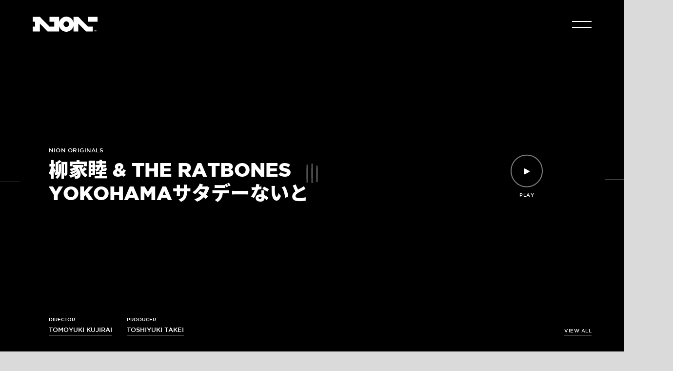

--- FILE ---
content_type: text/html; charset=UTF-8
request_url: http://nion.tokyo/works/nion-originals/yokohama-saturday-night/
body_size: 62545
content:
<!DOCTYPE html>
<html lang="ja">

<head prefix="og: http://ogp.me/ns#">
    <!-- Google Tag Manager -->
    <script>(function(w,d,s,l,i){w[l]=w[l]||[];w[l].push({'gtm.start':
    new Date().getTime(),event:'gtm.js'});var f=d.getElementsByTagName(s)[0],
    j=d.createElement(s),dl=l!='dataLayer'?'&l='+l:'';j.async=true;j.src=
    'https://www.googletagmanager.com/gtm.js?id='+i+dl;f.parentNode.insertBefore(j,f);
    })(window,document,'script','dataLayer','GTM-MWF2FV4');</script>
    <!-- End Google Tag Manager -->

    <meta charset="utf-8">
    <meta http-equiv="X-UA-Compatible" content="IE=edge">
    <meta name="viewport" content="width=device-width,initial-scale=1,maximum-scale=1">
    
    	<style>img:is([sizes="auto" i], [sizes^="auto," i]) { contain-intrinsic-size: 3000px 1500px }</style>
	
		<!-- All in One SEO 4.8.7 - aioseo.com -->
		<title>YOKOHAMAサタデーないと | NION</title>
	<meta name="robots" content="max-image-preview:large" />
	<link rel="canonical" href="https://nion.tokyo/works/nion-originals/yokohama-saturday-night/" />
	<meta name="generator" content="All in One SEO (AIOSEO) 4.8.7" />
		<meta property="og:locale" content="ja_JP" />
		<meta property="og:site_name" content="NION" />
		<meta property="og:type" content="article" />
		<meta property="og:title" content="YOKOHAMAサタデーないと | NION" />
		<meta property="og:url" content="https://nion.tokyo/works/nion-originals/yokohama-saturday-night/" />
		<meta property="og:image" content="http://nion.tokyo/wp/wp-content/uploads/2020/08/B60B8F10-D463-414E-9F1A-D69C83E4EC5C.jpeg" />
		<meta property="og:image:width" content="800" />
		<meta property="og:image:height" content="450" />
		<meta property="article:published_time" content="2020-08-16T15:00:58+00:00" />
		<meta property="article:modified_time" content="2020-10-09T05:13:46+00:00" />
		<meta name="twitter:card" content="summary" />
		<meta name="twitter:title" content="YOKOHAMAサタデーないと | NION" />
		<meta name="twitter:image" content="https://nion.tokyo/wp/wp-content/uploads/2020/08/B60B8F10-D463-414E-9F1A-D69C83E4EC5C.jpeg" />
		<script type="application/ld+json" class="aioseo-schema">
			{"@context":"https:\/\/schema.org","@graph":[{"@type":"BreadcrumbList","@id":"https:\/\/nion.tokyo\/works\/nion-originals\/yokohama-saturday-night\/#breadcrumblist","itemListElement":[{"@type":"ListItem","@id":"https:\/\/nion.tokyo#listItem","position":1,"name":"Home","item":"https:\/\/nion.tokyo","nextItem":{"@type":"ListItem","@id":"https:\/\/nion.tokyo\/works\/#listItem","name":"WORKS"}},{"@type":"ListItem","@id":"https:\/\/nion.tokyo\/works\/#listItem","position":2,"name":"WORKS","item":"https:\/\/nion.tokyo\/works\/","nextItem":{"@type":"ListItem","@id":"https:\/\/nion.tokyo\/works_cat\/nion-originals\/#listItem","name":"NION ORIGINALS"},"previousItem":{"@type":"ListItem","@id":"https:\/\/nion.tokyo#listItem","name":"Home"}},{"@type":"ListItem","@id":"https:\/\/nion.tokyo\/works_cat\/nion-originals\/#listItem","position":3,"name":"NION ORIGINALS","item":"https:\/\/nion.tokyo\/works_cat\/nion-originals\/","nextItem":{"@type":"ListItem","@id":"https:\/\/nion.tokyo\/works\/nion-originals\/yokohama-saturday-night\/#listItem","name":"YOKOHAMA\u30b5\u30bf\u30c7\u30fc\u306a\u3044\u3068"},"previousItem":{"@type":"ListItem","@id":"https:\/\/nion.tokyo\/works\/#listItem","name":"WORKS"}},{"@type":"ListItem","@id":"https:\/\/nion.tokyo\/works\/nion-originals\/yokohama-saturday-night\/#listItem","position":4,"name":"YOKOHAMA\u30b5\u30bf\u30c7\u30fc\u306a\u3044\u3068","previousItem":{"@type":"ListItem","@id":"https:\/\/nion.tokyo\/works_cat\/nion-originals\/#listItem","name":"NION ORIGINALS"}}]},{"@type":"Organization","@id":"https:\/\/nion.tokyo\/#organization","name":"NION","url":"https:\/\/nion.tokyo\/","logo":{"@type":"ImageObject","url":"http:\/\/nion.dev-srv.jp\/wp\/wp-content\/uploads\/2020\/07\/og.png","@id":"https:\/\/nion.tokyo\/works\/nion-originals\/yokohama-saturday-night\/#organizationLogo"},"image":{"@id":"https:\/\/nion.tokyo\/works\/nion-originals\/yokohama-saturday-night\/#organizationLogo"}},{"@type":"WebPage","@id":"https:\/\/nion.tokyo\/works\/nion-originals\/yokohama-saturday-night\/#webpage","url":"https:\/\/nion.tokyo\/works\/nion-originals\/yokohama-saturday-night\/","name":"YOKOHAMA\u30b5\u30bf\u30c7\u30fc\u306a\u3044\u3068 | NION","inLanguage":"ja","isPartOf":{"@id":"https:\/\/nion.tokyo\/#website"},"breadcrumb":{"@id":"https:\/\/nion.tokyo\/works\/nion-originals\/yokohama-saturday-night\/#breadcrumblist"},"image":{"@type":"ImageObject","url":"https:\/\/nion.tokyo\/wp\/wp-content\/uploads\/2020\/08\/B60B8F10-D463-414E-9F1A-D69C83E4EC5C.jpeg","@id":"https:\/\/nion.tokyo\/works\/nion-originals\/yokohama-saturday-night\/#mainImage","width":800,"height":450},"primaryImageOfPage":{"@id":"https:\/\/nion.tokyo\/works\/nion-originals\/yokohama-saturday-night\/#mainImage"},"datePublished":"2020-08-17T00:00:58+09:00","dateModified":"2020-10-09T14:13:46+09:00"},{"@type":"WebSite","@id":"https:\/\/nion.tokyo\/#website","url":"https:\/\/nion.tokyo\/","name":"NION","inLanguage":"ja","publisher":{"@id":"https:\/\/nion.tokyo\/#organization"}}]}
		</script>
		<!-- All in One SEO -->

<link rel='stylesheet' id='wp-block-library-css' href='http://nion.tokyo/wp/wp-includes/css/dist/block-library/style.min.css?ver=6.8.3' type='text/css' media='all' />
<style id='classic-theme-styles-inline-css' type='text/css'>
/*! This file is auto-generated */
.wp-block-button__link{color:#fff;background-color:#32373c;border-radius:9999px;box-shadow:none;text-decoration:none;padding:calc(.667em + 2px) calc(1.333em + 2px);font-size:1.125em}.wp-block-file__button{background:#32373c;color:#fff;text-decoration:none}
</style>
<style id='global-styles-inline-css' type='text/css'>
:root{--wp--preset--aspect-ratio--square: 1;--wp--preset--aspect-ratio--4-3: 4/3;--wp--preset--aspect-ratio--3-4: 3/4;--wp--preset--aspect-ratio--3-2: 3/2;--wp--preset--aspect-ratio--2-3: 2/3;--wp--preset--aspect-ratio--16-9: 16/9;--wp--preset--aspect-ratio--9-16: 9/16;--wp--preset--color--black: #000000;--wp--preset--color--cyan-bluish-gray: #abb8c3;--wp--preset--color--white: #ffffff;--wp--preset--color--pale-pink: #f78da7;--wp--preset--color--vivid-red: #cf2e2e;--wp--preset--color--luminous-vivid-orange: #ff6900;--wp--preset--color--luminous-vivid-amber: #fcb900;--wp--preset--color--light-green-cyan: #7bdcb5;--wp--preset--color--vivid-green-cyan: #00d084;--wp--preset--color--pale-cyan-blue: #8ed1fc;--wp--preset--color--vivid-cyan-blue: #0693e3;--wp--preset--color--vivid-purple: #9b51e0;--wp--preset--gradient--vivid-cyan-blue-to-vivid-purple: linear-gradient(135deg,rgba(6,147,227,1) 0%,rgb(155,81,224) 100%);--wp--preset--gradient--light-green-cyan-to-vivid-green-cyan: linear-gradient(135deg,rgb(122,220,180) 0%,rgb(0,208,130) 100%);--wp--preset--gradient--luminous-vivid-amber-to-luminous-vivid-orange: linear-gradient(135deg,rgba(252,185,0,1) 0%,rgba(255,105,0,1) 100%);--wp--preset--gradient--luminous-vivid-orange-to-vivid-red: linear-gradient(135deg,rgba(255,105,0,1) 0%,rgb(207,46,46) 100%);--wp--preset--gradient--very-light-gray-to-cyan-bluish-gray: linear-gradient(135deg,rgb(238,238,238) 0%,rgb(169,184,195) 100%);--wp--preset--gradient--cool-to-warm-spectrum: linear-gradient(135deg,rgb(74,234,220) 0%,rgb(151,120,209) 20%,rgb(207,42,186) 40%,rgb(238,44,130) 60%,rgb(251,105,98) 80%,rgb(254,248,76) 100%);--wp--preset--gradient--blush-light-purple: linear-gradient(135deg,rgb(255,206,236) 0%,rgb(152,150,240) 100%);--wp--preset--gradient--blush-bordeaux: linear-gradient(135deg,rgb(254,205,165) 0%,rgb(254,45,45) 50%,rgb(107,0,62) 100%);--wp--preset--gradient--luminous-dusk: linear-gradient(135deg,rgb(255,203,112) 0%,rgb(199,81,192) 50%,rgb(65,88,208) 100%);--wp--preset--gradient--pale-ocean: linear-gradient(135deg,rgb(255,245,203) 0%,rgb(182,227,212) 50%,rgb(51,167,181) 100%);--wp--preset--gradient--electric-grass: linear-gradient(135deg,rgb(202,248,128) 0%,rgb(113,206,126) 100%);--wp--preset--gradient--midnight: linear-gradient(135deg,rgb(2,3,129) 0%,rgb(40,116,252) 100%);--wp--preset--font-size--small: 13px;--wp--preset--font-size--medium: 20px;--wp--preset--font-size--large: 36px;--wp--preset--font-size--x-large: 42px;--wp--preset--spacing--20: 0.44rem;--wp--preset--spacing--30: 0.67rem;--wp--preset--spacing--40: 1rem;--wp--preset--spacing--50: 1.5rem;--wp--preset--spacing--60: 2.25rem;--wp--preset--spacing--70: 3.38rem;--wp--preset--spacing--80: 5.06rem;--wp--preset--shadow--natural: 6px 6px 9px rgba(0, 0, 0, 0.2);--wp--preset--shadow--deep: 12px 12px 50px rgba(0, 0, 0, 0.4);--wp--preset--shadow--sharp: 6px 6px 0px rgba(0, 0, 0, 0.2);--wp--preset--shadow--outlined: 6px 6px 0px -3px rgba(255, 255, 255, 1), 6px 6px rgba(0, 0, 0, 1);--wp--preset--shadow--crisp: 6px 6px 0px rgba(0, 0, 0, 1);}:where(.is-layout-flex){gap: 0.5em;}:where(.is-layout-grid){gap: 0.5em;}body .is-layout-flex{display: flex;}.is-layout-flex{flex-wrap: wrap;align-items: center;}.is-layout-flex > :is(*, div){margin: 0;}body .is-layout-grid{display: grid;}.is-layout-grid > :is(*, div){margin: 0;}:where(.wp-block-columns.is-layout-flex){gap: 2em;}:where(.wp-block-columns.is-layout-grid){gap: 2em;}:where(.wp-block-post-template.is-layout-flex){gap: 1.25em;}:where(.wp-block-post-template.is-layout-grid){gap: 1.25em;}.has-black-color{color: var(--wp--preset--color--black) !important;}.has-cyan-bluish-gray-color{color: var(--wp--preset--color--cyan-bluish-gray) !important;}.has-white-color{color: var(--wp--preset--color--white) !important;}.has-pale-pink-color{color: var(--wp--preset--color--pale-pink) !important;}.has-vivid-red-color{color: var(--wp--preset--color--vivid-red) !important;}.has-luminous-vivid-orange-color{color: var(--wp--preset--color--luminous-vivid-orange) !important;}.has-luminous-vivid-amber-color{color: var(--wp--preset--color--luminous-vivid-amber) !important;}.has-light-green-cyan-color{color: var(--wp--preset--color--light-green-cyan) !important;}.has-vivid-green-cyan-color{color: var(--wp--preset--color--vivid-green-cyan) !important;}.has-pale-cyan-blue-color{color: var(--wp--preset--color--pale-cyan-blue) !important;}.has-vivid-cyan-blue-color{color: var(--wp--preset--color--vivid-cyan-blue) !important;}.has-vivid-purple-color{color: var(--wp--preset--color--vivid-purple) !important;}.has-black-background-color{background-color: var(--wp--preset--color--black) !important;}.has-cyan-bluish-gray-background-color{background-color: var(--wp--preset--color--cyan-bluish-gray) !important;}.has-white-background-color{background-color: var(--wp--preset--color--white) !important;}.has-pale-pink-background-color{background-color: var(--wp--preset--color--pale-pink) !important;}.has-vivid-red-background-color{background-color: var(--wp--preset--color--vivid-red) !important;}.has-luminous-vivid-orange-background-color{background-color: var(--wp--preset--color--luminous-vivid-orange) !important;}.has-luminous-vivid-amber-background-color{background-color: var(--wp--preset--color--luminous-vivid-amber) !important;}.has-light-green-cyan-background-color{background-color: var(--wp--preset--color--light-green-cyan) !important;}.has-vivid-green-cyan-background-color{background-color: var(--wp--preset--color--vivid-green-cyan) !important;}.has-pale-cyan-blue-background-color{background-color: var(--wp--preset--color--pale-cyan-blue) !important;}.has-vivid-cyan-blue-background-color{background-color: var(--wp--preset--color--vivid-cyan-blue) !important;}.has-vivid-purple-background-color{background-color: var(--wp--preset--color--vivid-purple) !important;}.has-black-border-color{border-color: var(--wp--preset--color--black) !important;}.has-cyan-bluish-gray-border-color{border-color: var(--wp--preset--color--cyan-bluish-gray) !important;}.has-white-border-color{border-color: var(--wp--preset--color--white) !important;}.has-pale-pink-border-color{border-color: var(--wp--preset--color--pale-pink) !important;}.has-vivid-red-border-color{border-color: var(--wp--preset--color--vivid-red) !important;}.has-luminous-vivid-orange-border-color{border-color: var(--wp--preset--color--luminous-vivid-orange) !important;}.has-luminous-vivid-amber-border-color{border-color: var(--wp--preset--color--luminous-vivid-amber) !important;}.has-light-green-cyan-border-color{border-color: var(--wp--preset--color--light-green-cyan) !important;}.has-vivid-green-cyan-border-color{border-color: var(--wp--preset--color--vivid-green-cyan) !important;}.has-pale-cyan-blue-border-color{border-color: var(--wp--preset--color--pale-cyan-blue) !important;}.has-vivid-cyan-blue-border-color{border-color: var(--wp--preset--color--vivid-cyan-blue) !important;}.has-vivid-purple-border-color{border-color: var(--wp--preset--color--vivid-purple) !important;}.has-vivid-cyan-blue-to-vivid-purple-gradient-background{background: var(--wp--preset--gradient--vivid-cyan-blue-to-vivid-purple) !important;}.has-light-green-cyan-to-vivid-green-cyan-gradient-background{background: var(--wp--preset--gradient--light-green-cyan-to-vivid-green-cyan) !important;}.has-luminous-vivid-amber-to-luminous-vivid-orange-gradient-background{background: var(--wp--preset--gradient--luminous-vivid-amber-to-luminous-vivid-orange) !important;}.has-luminous-vivid-orange-to-vivid-red-gradient-background{background: var(--wp--preset--gradient--luminous-vivid-orange-to-vivid-red) !important;}.has-very-light-gray-to-cyan-bluish-gray-gradient-background{background: var(--wp--preset--gradient--very-light-gray-to-cyan-bluish-gray) !important;}.has-cool-to-warm-spectrum-gradient-background{background: var(--wp--preset--gradient--cool-to-warm-spectrum) !important;}.has-blush-light-purple-gradient-background{background: var(--wp--preset--gradient--blush-light-purple) !important;}.has-blush-bordeaux-gradient-background{background: var(--wp--preset--gradient--blush-bordeaux) !important;}.has-luminous-dusk-gradient-background{background: var(--wp--preset--gradient--luminous-dusk) !important;}.has-pale-ocean-gradient-background{background: var(--wp--preset--gradient--pale-ocean) !important;}.has-electric-grass-gradient-background{background: var(--wp--preset--gradient--electric-grass) !important;}.has-midnight-gradient-background{background: var(--wp--preset--gradient--midnight) !important;}.has-small-font-size{font-size: var(--wp--preset--font-size--small) !important;}.has-medium-font-size{font-size: var(--wp--preset--font-size--medium) !important;}.has-large-font-size{font-size: var(--wp--preset--font-size--large) !important;}.has-x-large-font-size{font-size: var(--wp--preset--font-size--x-large) !important;}
:where(.wp-block-post-template.is-layout-flex){gap: 1.25em;}:where(.wp-block-post-template.is-layout-grid){gap: 1.25em;}
:where(.wp-block-columns.is-layout-flex){gap: 2em;}:where(.wp-block-columns.is-layout-grid){gap: 2em;}
:root :where(.wp-block-pullquote){font-size: 1.5em;line-height: 1.6;}
</style>
<link rel="https://api.w.org/" href="https://nion.tokyo/wp-json/" /><link rel="alternate" title="JSON" type="application/json" href="https://nion.tokyo/wp-json/wp/v2/works/449" /><link rel="alternate" title="oEmbed (JSON)" type="application/json+oembed" href="https://nion.tokyo/wp-json/oembed/1.0/embed?url=https%3A%2F%2Fnion.tokyo%2Fworks%2Fnion-originals%2Fyokohama-saturday-night%2F" />
<link rel="alternate" title="oEmbed (XML)" type="text/xml+oembed" href="https://nion.tokyo/wp-json/oembed/1.0/embed?url=https%3A%2F%2Fnion.tokyo%2Fworks%2Fnion-originals%2Fyokohama-saturday-night%2F&#038;format=xml" />
    <meta name="format-detection" content="telephone=no">
    <link rel="shortcut icon" href="http://nion.tokyo/wp/wp-content/themes/nion/assets/images/common/favicon.ico" />
    <link rel="apple-touch-icon" href="http://nion.tokyo/wp/wp-content/themes/nion/assets/images/common/apple-touch-icon.png" />
    <link href="https://fonts.googleapis.com/css2?family=Noto+Sans+JP:wght@500;900&display=swap" rel="stylesheet">
    <link rel="stylesheet" href="https://cdn.jsdelivr.net/npm/yakuhanjp@3.3.1/dist/css/yakuhanjp-narrow.min.css">
    <link rel="stylesheet" href="http://nion.tokyo/wp/wp-content/themes/nion/assets/css/style.css?0001">
    <!-- Global site tag (gtag.js) - Google Analytics -->
    <script async src="https://www.googletagmanager.com/gtag/js?id=UA-181735719-1"></script>
</head>

<body id="home" class="">
    <!-- Google Tag Manager (noscript) -->
    <noscript><iframe src="https://www.googletagmanager.com/ns.html?id=GTM-MWF2FV4"
    height="0" width="0" style="display:none;visibility:hidden"></iframe></noscript>
    <!-- End Google Tag Manager (noscript) -->
    
    <!------------------------- PRELOADER --------------------------->
    <div class="c-preloader js-preloader"></div>
    <!------------------------- /PRELOADER --------------------------->
    <!------------------------- HEADER --------------------------->
    <header class="l-header">
        <div class="l-header__inner">
            <div class="l-header-logo">
                <a href="https://nion.tokyo" class="js-pjax">
                    <svg class="l-header-logo-svg" viewBox="0 0 324 74.4">
                        <g>
                            <title>NION</title>
                        <rect x="276" y="1.2" width="48" height="24" />
                        <path d="M228,1.2h-24V28c-5.1-19.9-25.3-31.9-45.2-26.8C145.6,4.5,135.4,14.8,132,28V1.2H84v24h24v24H84l-48-48H0v24h12v24H0v24h36V34.6l38.7,38.7H132V46.4c5.1,19.9,25.3,31.9,45.2,26.8c13.2-3.4,23.5-13.6,26.8-26.8v26.8h24V34.6l38.7,38.7H300v-24h-24L228,1.2zM168,51c-7.6,0-13.8-6.2-13.8-13.8s6.2-13.8,13.8-13.8c7.6,0,13.8,6.2,13.8,13.8S175.6,51,168,51L168,51z" />
                        <path d="M310.9,67.9h-2.1v5.3H308v-5.3h-2v-0.7h4.9L310.9,67.9z" />
                        <path d="M318.1,67.2v6h-0.8v-5.4l-2,5.4h-0.8l-1.9-5.3v5.3h-0.8v-6h1.5l1.7,4.9l1.8-4.9H318.1z" />
                        </g>
                    </svg>
                </a>
            </div>
        </div>
        <div class="l-gnav-toggle">
            <div class="l-gnav-toggle__inner js-gnav-toggle">
                <div class="l-gnav-toggle__bar l-gnav-toggle__bar--1">
                    <div class="l-gnav-toggle__bar-inner">
                        <div class="l-gnav-toggle__bar-front"></div>
                        <div class="l-gnav-toggle__bar-back"></div>
                    </div>
                </div>
                <div class="l-gnav-toggle__bar l-gnav-toggle__bar--2">
                    <div class="l-gnav-toggle__bar-inner">
                        <div class="l-gnav-toggle__bar-front"></div>
                        <div class="l-gnav-toggle__bar-back"></div>
                    </div>
                </div>
                <div class="l-gnav-toggle__bar l-gnav-toggle__bar--3">
                    <div class="l-gnav-toggle__bar-inner">
                        <div class="l-gnav-toggle__bar-front"></div>
                        <div class="l-gnav-toggle__bar-back"></div>
                    </div>
                </div>
            </div>
        </div>
        <div class="l-header__bg"></div>
    </header>
    <!------------------------- /HEADER --------------------------->
    <!------------------------- GNAV --------------------------->
    <nav class="l-gnav">
        <div class="l-gnav__inner">
            <nav class="l-gnav__menu-nav">
                <div class="l-gnav__menu">
                    <div class="l-gnav__menu-item"><a class="js-pjax" href="https://nion.tokyo/works/nion-originals/">NION ORIGINALS</a></div>
                    <!-- <div class="l-gnav__menu-heading">FILMMAKERS</div>
                    <ul class="l-gnav__sub-menu l-gnav__sub-menu--filmmaker">
                        <li class="l-gnav__sub-menu-item"><a href="https://nion.tokyo/works/nion-originals/">ALL</a></li>
                        <li class="l-gnav__sub-menu-item"><a href="https://nion.tokyo/filmmaker/ian-pons-jewell/">IAN PONS JEWELL</a></li>
                        <li class="l-gnav__sub-menu-item"><a href="https://nion.tokyo/filmmaker/kosai-sekine/">KOSAI SEKINE</a></li>
                        <li class="l-gnav__sub-menu-item"><a href="https://nion.tokyo/filmmaker/mackenzie-sheppard/">MACKENZIE SHEPPARD</a></li>
                        <li class="l-gnav__sub-menu-item"><a href="https://nion.tokyo/filmmaker/yukihiro-shoda/">YUKIHIRO SHODA</a></li>
                        <li class="l-gnav__sub-menu-item"><a href="https://nion.tokyo/filmmaker/senzo-ueno/">SENZO UENO</a></li>
                        <li class="l-gnav__sub-menu-item"><a href="https://nion.tokyo/filmmaker/tomoyuki-kujirai/">TOMOYUKI KUJIRAI</a></li>
                        <li class="l-gnav__sub-menu-item"><a href="https://nion.tokyo/filmmaker/masanao-takeuchi/">MASANAO TAKEUCHI</a></li>
                    </ul> -->
                    <div class="l-gnav__menu-item"><a class="js-pjax" href="https://nion.tokyo/works/commercial-works/">COMMERCIAL WORKS</a></div>
                    <!-- <div class="l-gnav__menu-heading">PRODUCERS</div>
                    <ul class="l-gnav__sub-menu l-gnav__sub-menu--producers">
                        <li class="l-gnav__sub-menu-item"><a href="https://nion.tokyo/works/commercial-works/">ALL</a></li>
                        <li class="l-gnav__sub-menu-item"><a href="https://nion.tokyo/producer/satoshi-takahashi/">SATOSHI TAKAHASHI</a></li>
                        <li class="l-gnav__sub-menu-item"><a href="https://nion.tokyo/producer/takayuki-moriya/">TAKAYUKI MORIYA</a></li>
                        <li class="l-gnav__sub-menu-item"><a href="https://nion.tokyo/producer/toshiyuki-takei/">TOSHIYUKI TAKEI</a></li>
                        <li class="l-gnav__sub-menu-item"><a href="https://nion.tokyo/producer/teppei-ohno/">TEPPEI OHNO</a></li>
                    </ul> -->
                    <div class="l-gnav__footer">
                        <ul class="l-gnav__contact">
                            <li class="l-gnav__contact-item"><a class="js-pjax" href="https://nion.tokyo/about/">ABOUT</a></li>
                            <li class="l-gnav__contact-item"><a class="js-pjax" href="https://nion.tokyo/contact/">CONTACT</a></li>
                            <!-- <li class="l-gnav__contact-item"><a class="js-pjax" href="https://nion.tokyo/job/">JOB</a></li> -->
                        </ul>
                        <ul class="l-gnav__sns">
                            <li class="l-gnav__sns-item"><a class="c-icon-facebook" href="https://www.facebook.com/nion.tokyo/" target="_blank" rel="noopener noreferrer"></a></li>
                            <li class="l-gnav__sns-item"><a class="c-icon-vimeo" href="https://vimeo.com/nion" target="_blank" rel="noopener noreferrer"></a></li>
                            <li class="l-gnav__sns-item"><a class="c-icon-instagram" href="https://www.instagram.com/niontokyo/" target="_blank" rel="noopener noreferrer"></a></li>
                        </ul>
                    </div>
                </div>
            </nav>
        </div>
        <div class="l-gnav__bg"></div>
    </nav>
    <!------------------------- /GNAV --------------------------->

    <!-- .l-wrapper -->
    <div class="l-wrapper">
        <!-- #js-barba-wrapper -->
        <div id="js-barba-wrapper">
            <!-- .js-barba-container -->
            <div class="js-barba-container">
                <!------------------------- MAIN --------------------------->                <main class="l-main is-detail is-lower">
                    <!-- #content -->
                    <div id="content" class="l-content">
                        <div class="p-works-detail js-section-black">
                            <div class="p-works-detail__video-wrapper">
                                                                <div id="player" data-vimeo-id="464071733" class="p-works-detail__video" >
                                    <span class="c-loader"></span>
                                </div>                                    
                                                                                                  <div class="p-works-detail__video-button js-modal-open">
                                    <div class="p-works-detail__video-button-icon">
                                        <div class="p-works-detail__video-button-circle"></div>
                                        <span class="p-works-detail__video-button-play c-icon-play"></span>
                                    </div>                                   
                                    <div class="p-works-detail__video-button-heading">PLAY</div>
                                </div>
                                                                <div class="p-works-detail__video-overlay"></div>
                            </div>
                            <div class="p-works-detail__body">
                                <div class="p-works-detail__inner">
                                    <div class="p-works-detail__header">
                                        <div class="p-works-detail__category">
                                        NION ORIGINALS</div>
                                        <h1 class="p-works-detail__title">
                                                                                        <span class="p-works-detail__title-sub">柳家睦 &amp; THE RATBONES</span>
                                                                                        <span class="p-works-detail__title-main">YOKOHAMAサタデーないと</span>
                                        </h1>
                                    </div>
                                                                        <div class="p-works-detail__credit">
                                    
                                                                                <div class="p-works-detail__credit-item">
                                                                                        <div class="p-works-detail__credit-job">DIRECTOR</div>
                                                                                        <ul class="p-works-detail__credit-list">
                                                 <li class="p-works-detail__credit-list-item"><a href="https://nion.tokyo/filmmaker/tomoyuki-kujirai/?cat=nion-originals">TOMOYUKI KUJIRAI</a></li>
                                            </ul>
                                        </div>
                                                                                <div class="p-works-detail__credit-item">
                                                                                        <div class="p-works-detail__credit-job">PRODUCER</div>
                                                                                        <ul class="p-works-detail__credit-list">
                                                 <li class="p-works-detail__credit-list-item"><a href="https://nion.tokyo/producer/toshiyuki-takei/?cat=nion-originals">TOSHIYUKI TAKEI</a></li>
                                            </ul>
                                        </div>
                                                                            </div>
                                                                        <div class="p-works-detail__nav-wrapper">
                                                                                <div class="p-works-detail__nav p-works-detail__nav--prev">
                                        <a href="https://nion.tokyo/works/nion-originals/genbakudo/" rel="prev"><span class="p-works-detail__nav-text p-works-detail__nav-text--prev">PREV</span><span class="p-works-detail__nav-bar p-works-detail__nav-bar--prev"></span></a>                                        </div>
                                                                                                                        <div class="p-works-detail__nav p-works-detail__nav--next">
                                        <a href="https://nion.tokyo/works/nion-originals/namidabashi/" rel="next"><span class="p-works-detail__nav-text p-works-detail__nav-text--next">NEXT</span><span class="p-works-detail__nav-bar p-works-detail__nav-bar--next"></span></a>                                        </div>
                                                                                <div class="p-works-detail__nav-all">
                                           <a href="https://nion.tokyo/works/nion-originals">VIEW ALL</a>
                                        </div>
                                    </div>
                                </div>
                            </div>
                        </div>
    <div class="c-modal">
        <div class="c-modal__inner">
            <div class="p-works-detail__modal-video">
                <div id="player-modal" data-vimeo-id="464071733"></div>
            </div>
        </div>
        <div class="c-modal__colse js-modal-close"></div>
        <div class="c-modal__overlay js-modal-close"></div>
    </div>
                        <div class="l-container js-section-white">
                            <div class="l-content__body">
                                <div class="p-works-list p-works-list--detail">
                                    <div class="p-works-list__item js-onscreen u-fadeinup">
                                        <a class="js-pjax" href="https://nion.tokyo/works/nion-originals/can-you-see-it-feat-j-lamotta-suzume/">
                                                <figure class="p-works-list__image"><img src="https://nion.tokyo/wp/wp-content/uploads/2022/03/FB用写真01-800x450.png" class="js-onscreen u-scalein lazyload wp-post-image" alt="CAN YOU SEE IT feat. J. LAMOTTA SUZUME" loading="lazy" title="CAN YOU SEE IT feat. J. LAMOTTA SUZUME" decoding="async" srcset="https://nion.tokyo/wp/wp-content/uploads/2022/03/FB用写真01-800x450.png 800w, https://nion.tokyo/wp/wp-content/uploads/2022/03/FB用写真01-1600x900.png 1600w, https://nion.tokyo/wp/wp-content/uploads/2022/03/FB用写真01-768x432.png 768w, https://nion.tokyo/wp/wp-content/uploads/2022/03/FB用写真01-1536x864.png 1536w, https://nion.tokyo/wp/wp-content/uploads/2022/03/FB用写真01-400x225.png 400w, https://nion.tokyo/wp/wp-content/uploads/2022/03/FB用写真01.png 1920w" sizes="auto, (max-width: 800px) 100vw, 800px" />                                            <!-- <span class="c-loader"></span> -->
                                            </figure>
                                                <h3 class="p-works-list__title">
                                                                                                <span class="p-works-list__title-sub">EVISBEATS &amp; Nagipan</span>
                                                                                                <span class="p-works-list__title-main">CAN YOU SEE IT feat. J. LAMOTTA SUZUME</span>
                                            </h3>
                                        </a>
                                    </div>                                    <div class="p-works-list__item js-onscreen u-fadeinup">
                                        <a class="js-pjax" href="https://nion.tokyo/works/nion-originals/the-time-of-our-lives/">
                                                <figure class="p-works-list__image"><img src="https://nion.tokyo/wp/wp-content/uploads/2021/10/MO05-800x450.jpeg" class="js-onscreen u-scalein lazyload wp-post-image" alt="THE TIME OF OUR LIVES" loading="lazy" title="THE TIME OF OUR LIVES" decoding="async" srcset="https://nion.tokyo/wp/wp-content/uploads/2021/10/MO05-800x450.jpeg 800w, https://nion.tokyo/wp/wp-content/uploads/2021/10/MO05-1600x900.jpeg 1600w, https://nion.tokyo/wp/wp-content/uploads/2021/10/MO05-768x432.jpeg 768w, https://nion.tokyo/wp/wp-content/uploads/2021/10/MO05-1536x864.jpeg 1536w, https://nion.tokyo/wp/wp-content/uploads/2021/10/MO05-400x225.jpeg 400w, https://nion.tokyo/wp/wp-content/uploads/2021/10/MO05.jpeg 1920w" sizes="auto, (max-width: 800px) 100vw, 800px" />                                            <!-- <span class="c-loader"></span> -->
                                            </figure>
                                                <h3 class="p-works-list__title">
                                                                                                <span class="p-works-list__title-sub">MILD ORANGE</span>
                                                                                                <span class="p-works-list__title-main">THE TIME OF OUR LIVES</span>
                                            </h3>
                                        </a>
                                    </div>                                    <div class="p-works-list__item js-onscreen u-fadeinup">
                                        <a class="js-pjax" href="https://nion.tokyo/works/nion-originals/re-incarnation-trailer/">
                                                <figure class="p-works-list__image"><img src="https://nion.tokyo/wp/wp-content/uploads/2021/10/ReIncar_main-800x450.jpg" class="js-onscreen u-scalein lazyload wp-post-image" alt="RE: INCARNATION &#8211; Trailer" loading="lazy" title="RE: INCARNATION &#8211; Trailer" decoding="async" srcset="https://nion.tokyo/wp/wp-content/uploads/2021/10/ReIncar_main-800x450.jpg 800w, https://nion.tokyo/wp/wp-content/uploads/2021/10/ReIncar_main-400x225.jpg 400w" sizes="auto, (max-width: 800px) 100vw, 800px" />                                            <!-- <span class="c-loader"></span> -->
                                            </figure>
                                                <h3 class="p-works-list__title">
                                                                                                <span class="p-works-list__title-sub">DOCUMENTARY FILM</span>
                                                                                                <span class="p-works-list__title-main">RE: INCARNATION &#8211; Trailer</span>
                                            </h3>
                                        </a>
                                    </div>                                    <div class="p-works-list__item js-onscreen u-fadeinup">
                                        <a class="js-pjax" href="https://nion.tokyo/works/nion-originals/cut-the-fish-trailer/">
                                                <figure class="p-works-list__image"><img src="https://nion.tokyo/wp/wp-content/uploads/2021/03/IMG_0161-800x450.jpg" class="js-onscreen u-scalein lazyload wp-post-image" alt="CUT THE FISH &#8211; Trailer" loading="lazy" title="CUT THE FISH &#8211; Trailer" decoding="async" srcset="https://nion.tokyo/wp/wp-content/uploads/2021/03/IMG_0161-800x450.jpg 800w, https://nion.tokyo/wp/wp-content/uploads/2021/03/IMG_0161-1600x902.jpg 1600w, https://nion.tokyo/wp/wp-content/uploads/2021/03/IMG_0161-768x433.jpg 768w, https://nion.tokyo/wp/wp-content/uploads/2021/03/IMG_0161-1536x865.jpg 1536w, https://nion.tokyo/wp/wp-content/uploads/2021/03/IMG_0161-400x225.jpg 400w, https://nion.tokyo/wp/wp-content/uploads/2021/03/IMG_0161.jpg 1922w" sizes="auto, (max-width: 800px) 100vw, 800px" />                                            <!-- <span class="c-loader"></span> -->
                                            </figure>
                                                <h3 class="p-works-list__title">
                                                                                                <span class="p-works-list__title-sub">CIRCO DE SASTRE</span>
                                                                                                <span class="p-works-list__title-main">CUT THE FISH &#8211; Trailer</span>
                                            </h3>
                                        </a>
                                    </div>                                    <div class="p-works-list__item js-onscreen u-fadeinup">
                                        <a class="js-pjax" href="https://nion.tokyo/works/nion-originals/transphere/">
                                                <figure class="p-works-list__image"><img src="https://nion.tokyo/wp/wp-content/uploads/2020/07/transphere-800x450.png" class="js-onscreen u-scalein lazyload wp-post-image" alt="TRANSPHERE" loading="lazy" title="TRANSPHERE" decoding="async" srcset="https://nion.tokyo/wp/wp-content/uploads/2020/07/transphere-800x450.png 800w, https://nion.tokyo/wp/wp-content/uploads/2020/07/transphere-400x225.png 400w" sizes="auto, (max-width: 800px) 100vw, 800px" />                                            <!-- <span class="c-loader"></span> -->
                                            </figure>
                                                <h3 class="p-works-list__title">
                                                                                                <span class="p-works-list__title-sub">IMAX SHORT FILM</span>
                                                                                                <span class="p-works-list__title-main">TRANSPHERE</span>
                                            </h3>
                                        </a>
                                    </div>                                    <div class="p-works-list__item js-onscreen u-fadeinup">
                                        <a class="js-pjax" href="https://nion.tokyo/works/nion-originals/kamuy/">
                                                <figure class="p-works-list__image"><img src="https://nion.tokyo/wp/wp-content/uploads/2020/07/kamuy-800x450.png" class="js-onscreen u-scalein lazyload wp-post-image" alt="KAMUY" loading="lazy" title="KAMUY" decoding="async" srcset="https://nion.tokyo/wp/wp-content/uploads/2020/07/kamuy-800x450.png 800w, https://nion.tokyo/wp/wp-content/uploads/2020/07/kamuy-1600x902.png 1600w, https://nion.tokyo/wp/wp-content/uploads/2020/07/kamuy-768x433.png 768w, https://nion.tokyo/wp/wp-content/uploads/2020/07/kamuy-1536x866.png 1536w, https://nion.tokyo/wp/wp-content/uploads/2020/07/kamuy-2048x1155.png 2048w, https://nion.tokyo/wp/wp-content/uploads/2020/07/kamuy-400x225.png 400w" sizes="auto, (max-width: 800px) 100vw, 800px" />                                            <!-- <span class="c-loader"></span> -->
                                            </figure>
                                                <h3 class="p-works-list__title">
                                                                                                <span class="p-works-list__title-sub">SHORT FILM</span>
                                                                                                <span class="p-works-list__title-main">KAMUY</span>
                                            </h3>
                                        </a>
                                    </div>                                    <div class="p-works-list__item js-onscreen u-fadeinup">
                                        <a class="js-pjax" href="https://nion.tokyo/works/nion-originals/donny-the-drone/">
                                                <figure class="p-works-list__image"><img src="https://nion.tokyo/wp/wp-content/uploads/2020/07/donny-the-drone-800x450.png" class="js-onscreen u-scalein lazyload wp-post-image" alt="DONNY THE DRONE" loading="lazy" title="DONNY THE DRONE" decoding="async" srcset="https://nion.tokyo/wp/wp-content/uploads/2020/07/donny-the-drone-800x450.png 800w, https://nion.tokyo/wp/wp-content/uploads/2020/07/donny-the-drone-400x225.png 400w" sizes="auto, (max-width: 800px) 100vw, 800px" />                                            <!-- <span class="c-loader"></span> -->
                                            </figure>
                                                <h3 class="p-works-list__title">
                                                                                                <span class="p-works-list__title-sub">SHORT FILM</span>
                                                                                                <span class="p-works-list__title-main">DONNY THE DRONE</span>
                                            </h3>
                                        </a>
                                    </div>                                    <div class="p-works-list__item js-onscreen u-fadeinup">
                                        <a class="js-pjax" href="https://nion.tokyo/works/nion-originals/sea-see-she/">
                                                <figure class="p-works-list__image"><img src="https://nion.tokyo/wp/wp-content/uploads/2020/09/3BA7C06D-D75E-4688-B30A-6C7F21E39614-800x450.jpeg" class="js-onscreen u-scalein lazyload wp-post-image" alt="SEA, SEE, SHE" loading="lazy" title="SEA, SEE, SHE" decoding="async" srcset="https://nion.tokyo/wp/wp-content/uploads/2020/09/3BA7C06D-D75E-4688-B30A-6C7F21E39614-800x450.jpeg 800w, https://nion.tokyo/wp/wp-content/uploads/2020/09/3BA7C06D-D75E-4688-B30A-6C7F21E39614-1600x897.jpeg 1600w, https://nion.tokyo/wp/wp-content/uploads/2020/09/3BA7C06D-D75E-4688-B30A-6C7F21E39614-768x431.jpeg 768w, https://nion.tokyo/wp/wp-content/uploads/2020/09/3BA7C06D-D75E-4688-B30A-6C7F21E39614-400x225.jpeg 400w" sizes="auto, (max-width: 800px) 100vw, 800px" />                                            <!-- <span class="c-loader"></span> -->
                                            </figure>
                                                <h3 class="p-works-list__title">
                                                                                                <span class="p-works-list__title-sub">INVISIBLE CINEMA</span>
                                                                                                <span class="p-works-list__title-main">SEA, SEE, SHE</span>
                                            </h3>
                                        </a>
                                    </div>                                    <div class="p-works-list__item js-onscreen u-fadeinup">
                                        <a class="js-pjax" href="https://nion.tokyo/works/nion-originals/panta-rhei/">
                                                <figure class="p-works-list__image"><img src="https://nion.tokyo/wp/wp-content/uploads/2020/09/スクリーンショット-2020-09-11-18.06.45-800x450.png" class="js-onscreen u-scalein lazyload wp-post-image" alt="PANTA RHEI" loading="lazy" title="PANTA RHEI" decoding="async" srcset="https://nion.tokyo/wp/wp-content/uploads/2020/09/スクリーンショット-2020-09-11-18.06.45-800x450.png 800w, https://nion.tokyo/wp/wp-content/uploads/2020/09/スクリーンショット-2020-09-11-18.06.45-1600x902.png 1600w, https://nion.tokyo/wp/wp-content/uploads/2020/09/スクリーンショット-2020-09-11-18.06.45-768x433.png 768w, https://nion.tokyo/wp/wp-content/uploads/2020/09/スクリーンショット-2020-09-11-18.06.45-1536x866.png 1536w, https://nion.tokyo/wp/wp-content/uploads/2020/09/スクリーンショット-2020-09-11-18.06.45-2048x1155.png 2048w, https://nion.tokyo/wp/wp-content/uploads/2020/09/スクリーンショット-2020-09-11-18.06.45-400x225.png 400w" sizes="auto, (max-width: 800px) 100vw, 800px" />                                            <!-- <span class="c-loader"></span> -->
                                            </figure>
                                                <h3 class="p-works-list__title">
                                                                                                <span class="p-works-list__title-main">PANTA RHEI</span>
                                            </h3>
                                        </a>
                                    </div>                                    <div class="p-works-list__item js-onscreen u-fadeinup">
                                        <a class="js-pjax" href="https://nion.tokyo/works/nion-originals/fullmoon/">
                                                <figure class="p-works-list__image"><img src="https://nion.tokyo/wp/wp-content/uploads/2020/07/fullmoon-800x450.png" class="js-onscreen u-scalein lazyload wp-post-image" alt="FULLMOON" loading="lazy" title="FULLMOON" decoding="async" srcset="https://nion.tokyo/wp/wp-content/uploads/2020/07/fullmoon-800x450.png 800w, https://nion.tokyo/wp/wp-content/uploads/2020/07/fullmoon-400x225.png 400w" sizes="auto, (max-width: 800px) 100vw, 800px" />                                            <!-- <span class="c-loader"></span> -->
                                            </figure>
                                                <h3 class="p-works-list__title">
                                                                                                <span class="p-works-list__title-sub">SHORT FILM</span>
                                                                                                <span class="p-works-list__title-main">FULLMOON</span>
                                            </h3>
                                        </a>
                                    </div>                                    <div class="p-works-list__item js-onscreen u-fadeinup">
                                        <a class="js-pjax" href="https://nion.tokyo/works/nion-originals/invisible-a-rat-and-refugees/">
                                                <figure class="p-works-list__image"><img src="https://nion.tokyo/wp/wp-content/uploads/2020/09/A2130E05-8BC3-4531-887E-CDBD0270EF35-800x450.png" class="js-onscreen u-scalein lazyload wp-post-image" alt="INVISIBLE: A RAT AND REFUGEES" loading="lazy" title="INVISIBLE: A RAT AND REFUGEES" decoding="async" srcset="https://nion.tokyo/wp/wp-content/uploads/2020/09/A2130E05-8BC3-4531-887E-CDBD0270EF35-800x450.png 800w, https://nion.tokyo/wp/wp-content/uploads/2020/09/A2130E05-8BC3-4531-887E-CDBD0270EF35-400x225.png 400w" sizes="auto, (max-width: 800px) 100vw, 800px" />                                            <!-- <span class="c-loader"></span> -->
                                            </figure>
                                                <h3 class="p-works-list__title">
                                                                                                <span class="p-works-list__title-sub">DOCUMENTARY FILM</span>
                                                                                                <span class="p-works-list__title-main">INVISIBLE: A RAT AND REFUGEES</span>
                                            </h3>
                                        </a>
                                    </div>                                    <div class="p-works-list__item js-onscreen u-fadeinup">
                                        <a class="js-pjax" href="https://nion.tokyo/works/nion-originals/voir-la-mer-in-shibuya-crossing/">
                                                <figure class="p-works-list__image"><img src="https://nion.tokyo/wp/wp-content/uploads/2020/07/voir-la-mer-in-shibuya-crossing-800x450.png" class="js-onscreen u-scalein lazyload wp-post-image" alt="&#8220;VOIR LA MER&#8221; IN SHIBUYA CROSSING" loading="lazy" title="&#8220;VOIR LA MER&#8221; IN SHIBUYA CROSSING" decoding="async" srcset="https://nion.tokyo/wp/wp-content/uploads/2020/07/voir-la-mer-in-shibuya-crossing-800x450.png 800w, https://nion.tokyo/wp/wp-content/uploads/2020/07/voir-la-mer-in-shibuya-crossing-1600x902.png 1600w, https://nion.tokyo/wp/wp-content/uploads/2020/07/voir-la-mer-in-shibuya-crossing-768x433.png 768w, https://nion.tokyo/wp/wp-content/uploads/2020/07/voir-la-mer-in-shibuya-crossing-1536x866.png 1536w, https://nion.tokyo/wp/wp-content/uploads/2020/07/voir-la-mer-in-shibuya-crossing-2048x1154.png 2048w, https://nion.tokyo/wp/wp-content/uploads/2020/07/voir-la-mer-in-shibuya-crossing-400x225.png 400w" sizes="auto, (max-width: 800px) 100vw, 800px" />                                            <!-- <span class="c-loader"></span> -->
                                            </figure>
                                                <h3 class="p-works-list__title">
                                                                                                <span class="p-works-list__title-sub">SOPHIE CALLE</span>
                                                                                                <span class="p-works-list__title-main">&#8220;VOIR LA MER&#8221; IN SHIBUYA CROSSING</span>
                                            </h3>
                                        </a>
                                    </div>                                    <div class="p-works-list__item js-onscreen u-fadeinup">
                                        <a class="js-pjax" href="https://nion.tokyo/works/nion-originals/kelsey-lu-at-enoura-observatory-in-japan/">
                                                <figure class="p-works-list__image"><img src="https://nion.tokyo/wp/wp-content/uploads/2020/07/kelsey-lu-at-enoura-observatory-in-japan-800x450.png" class="js-onscreen u-scalein lazyload wp-post-image" alt="KELSEY LU AT ENOURA OBSERVATORY IN JAPAN" loading="lazy" title="KELSEY LU AT ENOURA OBSERVATORY IN JAPAN" decoding="async" srcset="https://nion.tokyo/wp/wp-content/uploads/2020/07/kelsey-lu-at-enoura-observatory-in-japan-800x450.png 800w, https://nion.tokyo/wp/wp-content/uploads/2020/07/kelsey-lu-at-enoura-observatory-in-japan-400x225.png 400w" sizes="auto, (max-width: 800px) 100vw, 800px" />                                            <!-- <span class="c-loader"></span> -->
                                            </figure>
                                                <h3 class="p-works-list__title">
                                                                                                <span class="p-works-list__title-main">KELSEY LU AT ENOURA OBSERVATORY IN JAPAN</span>
                                            </h3>
                                        </a>
                                    </div>                                    <div class="p-works-list__item js-onscreen u-fadeinup">
                                        <a class="js-pjax" href="https://nion.tokyo/works/nion-originals/stay-tricky/">
                                                <figure class="p-works-list__image"><img src="https://nion.tokyo/wp/wp-content/uploads/2020/09/IMG_0785-800x450.png" class="js-onscreen u-scalein lazyload wp-post-image" alt="STAY TRICKY" loading="lazy" title="STAY TRICKY" decoding="async" srcset="https://nion.tokyo/wp/wp-content/uploads/2020/09/IMG_0785-800x450.png 800w, https://nion.tokyo/wp/wp-content/uploads/2020/09/IMG_0785-400x225.png 400w" sizes="auto, (max-width: 800px) 100vw, 800px" />                                            <!-- <span class="c-loader"></span> -->
                                            </figure>
                                                <h3 class="p-works-list__title">
                                                                                                <span class="p-works-list__title-sub">SHORT FILM</span>
                                                                                                <span class="p-works-list__title-main">STAY TRICKY</span>
                                            </h3>
                                        </a>
                                    </div>                                    <div class="p-works-list__item js-onscreen u-fadeinup">
                                        <a class="js-pjax" href="https://nion.tokyo/works/nion-originals/moth/">
                                                <figure class="p-works-list__image"><img src="https://nion.tokyo/wp/wp-content/uploads/2020/07/moth-800x450.png" class="js-onscreen u-scalein lazyload wp-post-image" alt="MOTH" loading="lazy" title="MOTH" decoding="async" srcset="https://nion.tokyo/wp/wp-content/uploads/2020/07/moth-800x450.png 800w, https://nion.tokyo/wp/wp-content/uploads/2020/07/moth-400x225.png 400w" sizes="auto, (max-width: 800px) 100vw, 800px" />                                            <!-- <span class="c-loader"></span> -->
                                            </figure>
                                                <h3 class="p-works-list__title">
                                                                                                <span class="p-works-list__title-sub">SHORT FILM</span>
                                                                                                <span class="p-works-list__title-main">MOTH</span>
                                            </h3>
                                        </a>
                                    </div>                                    <div class="p-works-list__item js-onscreen u-fadeinup">
                                        <a class="js-pjax" href="https://nion.tokyo/works/nion-originals/butterfly/">
                                                <figure class="p-works-list__image"><img src="https://nion.tokyo/wp/wp-content/uploads/2020/07/butterfly-800x450.png" class="js-onscreen u-scalein lazyload wp-post-image" alt="BUTTERFLY" loading="lazy" title="BUTTERFLY" decoding="async" srcset="https://nion.tokyo/wp/wp-content/uploads/2020/07/butterfly-800x450.png 800w, https://nion.tokyo/wp/wp-content/uploads/2020/07/butterfly-400x225.png 400w" sizes="auto, (max-width: 800px) 100vw, 800px" />                                            <!-- <span class="c-loader"></span> -->
                                            </figure>
                                                <h3 class="p-works-list__title">
                                                                                                <span class="p-works-list__title-sub">SHORT FILM</span>
                                                                                                <span class="p-works-list__title-main">BUTTERFLY</span>
                                            </h3>
                                        </a>
                                    </div>                                    <div class="p-works-list__item js-onscreen u-fadeinup">
                                        <a class="js-pjax" href="https://nion.tokyo/works/nion-originals/deep-down-low/">
                                                <figure class="p-works-list__image"><img src="https://nion.tokyo/wp/wp-content/uploads/2020/07/deep-down-low-800x450.png" class="js-onscreen u-scalein lazyload wp-post-image" alt="DEEP DOWN LOW" loading="lazy" title="DEEP DOWN LOW" decoding="async" srcset="https://nion.tokyo/wp/wp-content/uploads/2020/07/deep-down-low-800x450.png 800w, https://nion.tokyo/wp/wp-content/uploads/2020/07/deep-down-low-400x225.png 400w" sizes="auto, (max-width: 800px) 100vw, 800px" />                                            <!-- <span class="c-loader"></span> -->
                                            </figure>
                                                <h3 class="p-works-list__title">
                                                                                                <span class="p-works-list__title-sub">VALENTINO KAHN</span>
                                                                                                <span class="p-works-list__title-main">DEEP DOWN LOW</span>
                                            </h3>
                                        </a>
                                    </div>                                    <div class="p-works-list__item js-onscreen u-fadeinup">
                                        <a class="js-pjax" href="https://nion.tokyo/works/nion-originals/watch-me-remix/">
                                                <figure class="p-works-list__image"><img src="https://nion.tokyo/wp/wp-content/uploads/2020/07/watch-me-remix-800x450.png" class="js-onscreen u-scalein lazyload wp-post-image" alt="WATCH ME (REMIX)" loading="lazy" title="WATCH ME (REMIX)" decoding="async" srcset="https://nion.tokyo/wp/wp-content/uploads/2020/07/watch-me-remix-800x450.png 800w, https://nion.tokyo/wp/wp-content/uploads/2020/07/watch-me-remix-400x225.png 400w" sizes="auto, (max-width: 800px) 100vw, 800px" />                                            <!-- <span class="c-loader"></span> -->
                                            </figure>
                                                <h3 class="p-works-list__title">
                                                                                                <span class="p-works-list__title-sub">JADEN SMITH</span>
                                                                                                <span class="p-works-list__title-main">WATCH ME (REMIX)</span>
                                            </h3>
                                        </a>
                                    </div>                                    <div class="p-works-list__item js-onscreen u-fadeinup">
                                        <a class="js-pjax" href="https://nion.tokyo/works/nion-originals/hilight-feat-5lack/">
                                                <figure class="p-works-list__image"><img src="https://nion.tokyo/wp/wp-content/uploads/2020/07/hilight-800x450.png" class="js-onscreen u-scalein lazyload wp-post-image" alt="HILIGHT FEAT. 5LACK" loading="lazy" title="HILIGHT FEAT. 5LACK" decoding="async" srcset="https://nion.tokyo/wp/wp-content/uploads/2020/07/hilight-800x450.png 800w, https://nion.tokyo/wp/wp-content/uploads/2020/07/hilight-400x225.png 400w" sizes="auto, (max-width: 800px) 100vw, 800px" />                                            <!-- <span class="c-loader"></span> -->
                                            </figure>
                                                <h3 class="p-works-list__title">
                                                                                                <span class="p-works-list__title-sub">ILLION</span>
                                                                                                <span class="p-works-list__title-main">HILIGHT FEAT. 5LACK</span>
                                            </h3>
                                        </a>
                                    </div>                                    <div class="p-works-list__item js-onscreen u-fadeinup">
                                        <a class="js-pjax" href="https://nion.tokyo/works/nion-originals/night-time/">
                                                <figure class="p-works-list__image"><img src="https://nion.tokyo/wp/wp-content/uploads/2020/07/night-time-800x450.png" class="js-onscreen u-scalein lazyload wp-post-image" alt="NIGHT TIME" loading="lazy" title="NIGHT TIME" decoding="async" srcset="https://nion.tokyo/wp/wp-content/uploads/2020/07/night-time-800x450.png 800w, https://nion.tokyo/wp/wp-content/uploads/2020/07/night-time-400x225.png 400w" sizes="auto, (max-width: 800px) 100vw, 800px" />                                            <!-- <span class="c-loader"></span> -->
                                            </figure>
                                                <h3 class="p-works-list__title">
                                                                                                <span class="p-works-list__title-sub">THE FIN.</span>
                                                                                                <span class="p-works-list__title-main">NIGHT TIME</span>
                                            </h3>
                                        </a>
                                    </div>                                </div>
                            </div>
                        </div>
                    </div>
                    <!--/ #content -->
                </main>
                <!------------------------- /MAIN --------------------------->
                <!------------------------- FOOTER --------------------------->
                <footer class="l-footer">
                    <div class="l-footer__inner">
                        <ul class="l-footer__menu">
                            <li class="l-footer__menu-item"><a href="https://nion.tokyo/about/">ABOUT</a></li>
                            <li class="l-footer__menu-item"><a href="https://nion.tokyo/contact/">CONTACT</a></li>
                            <!-- <li class="l-footer__menu-item"><a href="https://nion.tokyo/job/">JOB</a></li> -->
                        </ul>
                        <ul class="l-footer__sns">
                            <li class="l-footer__sns-item"><a class="c-icon-facebook" href="https://www.facebook.com/nion.tokyo/" target="_blank" rel="noopener noreferrer"></a></li>
                            <li class="l-footer__sns-item"><a class="c-icon-vimeo" href="https://vimeo.com/nion" target="_blank" rel="noopener noreferrer"></a></li>
                            <li class="l-footer__sns-item"><a class="c-icon-instagram" href="https://www.instagram.com/niontokyo/" target="_blank" rel="noopener noreferrer"></a></li>
                        </ul>
                        <div class="l-footer__copyright">©️ 2025 NION INC. ALL RIGHTS RESERVED</div>
                    </div>                    
                </footer>
                <!------------------------- /FOOTER --------------------------->
            </div>
            <!-- /.js-barba-container -->
        </div>
        <!-- /#js-barba-wrapper -->
    </div>
    <!-- /.l-wrapper -->
    <script src="http://nion.tokyo/wp/wp-content/themes/nion/assets/js/lib.js"></script>
    <script src="//player.vimeo.com/api/player.js"></script>
    <script src="http://nion.tokyo/wp/wp-content/themes/nion/assets/js/app.js"></script>
    <script type="speculationrules">
{"prefetch":[{"source":"document","where":{"and":[{"href_matches":"\/*"},{"not":{"href_matches":["\/wp\/wp-*.php","\/wp\/wp-admin\/*","\/wp\/wp-content\/uploads\/*","\/wp\/wp-content\/*","\/wp\/wp-content\/plugins\/*","\/wp\/wp-content\/themes\/nion\/*","\/*\\?(.+)"]}},{"not":{"selector_matches":"a[rel~=\"nofollow\"]"}},{"not":{"selector_matches":".no-prefetch, .no-prefetch a"}}]},"eagerness":"conservative"}]}
</script>
</body>

</html>

--- FILE ---
content_type: text/css
request_url: http://nion.tokyo/wp/wp-includes/css/dist/block-library/style.min.css?ver=6.8.3
body_size: 116345
content:
@charset "UTF-8";.wp-block-archives{box-sizing:border-box}.wp-block-archives-dropdown label{display:block}.wp-block-avatar{line-height:0}.wp-block-avatar,.wp-block-avatar img{box-sizing:border-box}.wp-block-avatar.aligncenter{text-align:center}.wp-block-audio{box-sizing:border-box}.wp-block-audio :where(figcaption){margin-bottom:1em;margin-top:.5em}.wp-block-audio audio{min-width:300px;width:100%}.wp-block-button__link{align-content:center;box-sizing:border-box;cursor:pointer;display:inline-block;height:100%;text-align:center;word-break:break-word}.wp-block-button__link.aligncenter{text-align:center}.wp-block-button__link.alignright{text-align:right}:where(.wp-block-button__link){border-radius:9999px;box-shadow:none;padding:calc(.667em + 2px) calc(1.333em + 2px);text-decoration:none}.wp-block-button[style*=text-decoration] .wp-block-button__link{text-decoration:inherit}.wp-block-buttons>.wp-block-button.has-custom-width{max-width:none}.wp-block-buttons>.wp-block-button.has-custom-width .wp-block-button__link{width:100%}.wp-block-buttons>.wp-block-button.has-custom-font-size .wp-block-button__link{font-size:inherit}.wp-block-buttons>.wp-block-button.wp-block-button__width-25{width:calc(25% - var(--wp--style--block-gap, .5em)*.75)}.wp-block-buttons>.wp-block-button.wp-block-button__width-50{width:calc(50% - var(--wp--style--block-gap, .5em)*.5)}.wp-block-buttons>.wp-block-button.wp-block-button__width-75{width:calc(75% - var(--wp--style--block-gap, .5em)*.25)}.wp-block-buttons>.wp-block-button.wp-block-button__width-100{flex-basis:100%;width:100%}.wp-block-buttons.is-vertical>.wp-block-button.wp-block-button__width-25{width:25%}.wp-block-buttons.is-vertical>.wp-block-button.wp-block-button__width-50{width:50%}.wp-block-buttons.is-vertical>.wp-block-button.wp-block-button__width-75{width:75%}.wp-block-button.is-style-squared,.wp-block-button__link.wp-block-button.is-style-squared{border-radius:0}.wp-block-button.no-border-radius,.wp-block-button__link.no-border-radius{border-radius:0!important}:root :where(.wp-block-button .wp-block-button__link.is-style-outline),:root :where(.wp-block-button.is-style-outline>.wp-block-button__link){border:2px solid;padding:.667em 1.333em}:root :where(.wp-block-button .wp-block-button__link.is-style-outline:not(.has-text-color)),:root :where(.wp-block-button.is-style-outline>.wp-block-button__link:not(.has-text-color)){color:currentColor}:root :where(.wp-block-button .wp-block-button__link.is-style-outline:not(.has-background)),:root :where(.wp-block-button.is-style-outline>.wp-block-button__link:not(.has-background)){background-color:initial;background-image:none}.wp-block-buttons{box-sizing:border-box}.wp-block-buttons.is-vertical{flex-direction:column}.wp-block-buttons.is-vertical>.wp-block-button:last-child{margin-bottom:0}.wp-block-buttons>.wp-block-button{display:inline-block;margin:0}.wp-block-buttons.is-content-justification-left{justify-content:flex-start}.wp-block-buttons.is-content-justification-left.is-vertical{align-items:flex-start}.wp-block-buttons.is-content-justification-center{justify-content:center}.wp-block-buttons.is-content-justification-center.is-vertical{align-items:center}.wp-block-buttons.is-content-justification-right{justify-content:flex-end}.wp-block-buttons.is-content-justification-right.is-vertical{align-items:flex-end}.wp-block-buttons.is-content-justification-space-between{justify-content:space-between}.wp-block-buttons.aligncenter{text-align:center}.wp-block-buttons:not(.is-content-justification-space-between,.is-content-justification-right,.is-content-justification-left,.is-content-justification-center) .wp-block-button.aligncenter{margin-left:auto;margin-right:auto;width:100%}.wp-block-buttons[style*=text-decoration] .wp-block-button,.wp-block-buttons[style*=text-decoration] .wp-block-button__link{text-decoration:inherit}.wp-block-buttons.has-custom-font-size .wp-block-button__link{font-size:inherit}.wp-block-buttons .wp-block-button__link{width:100%}.wp-block-button.aligncenter,.wp-block-calendar{text-align:center}.wp-block-calendar td,.wp-block-calendar th{border:1px solid;padding:.25em}.wp-block-calendar th{font-weight:400}.wp-block-calendar caption{background-color:inherit}.wp-block-calendar table{border-collapse:collapse;width:100%}.wp-block-calendar table:where(:not(.has-text-color)){color:#40464d}.wp-block-calendar table:where(:not(.has-text-color)) td,.wp-block-calendar table:where(:not(.has-text-color)) th{border-color:#ddd}.wp-block-calendar table.has-background th{background-color:inherit}.wp-block-calendar table.has-text-color th{color:inherit}:where(.wp-block-calendar table:not(.has-background) th){background:#ddd}.wp-block-categories{box-sizing:border-box}.wp-block-categories.alignleft{margin-right:2em}.wp-block-categories.alignright{margin-left:2em}.wp-block-categories.wp-block-categories-dropdown.aligncenter{text-align:center}.wp-block-categories .wp-block-categories__label{display:block;width:100%}.wp-block-code{box-sizing:border-box}.wp-block-code code{
  /*!rtl:begin:ignore*/direction:ltr;display:block;font-family:inherit;overflow-wrap:break-word;text-align:initial;white-space:pre-wrap
  /*!rtl:end:ignore*/}.wp-block-columns{align-items:normal!important;box-sizing:border-box;display:flex;flex-wrap:wrap!important}@media (min-width:782px){.wp-block-columns{flex-wrap:nowrap!important}}.wp-block-columns.are-vertically-aligned-top{align-items:flex-start}.wp-block-columns.are-vertically-aligned-center{align-items:center}.wp-block-columns.are-vertically-aligned-bottom{align-items:flex-end}@media (max-width:781px){.wp-block-columns:not(.is-not-stacked-on-mobile)>.wp-block-column{flex-basis:100%!important}}@media (min-width:782px){.wp-block-columns:not(.is-not-stacked-on-mobile)>.wp-block-column{flex-basis:0;flex-grow:1}.wp-block-columns:not(.is-not-stacked-on-mobile)>.wp-block-column[style*=flex-basis]{flex-grow:0}}.wp-block-columns.is-not-stacked-on-mobile{flex-wrap:nowrap!important}.wp-block-columns.is-not-stacked-on-mobile>.wp-block-column{flex-basis:0;flex-grow:1}.wp-block-columns.is-not-stacked-on-mobile>.wp-block-column[style*=flex-basis]{flex-grow:0}:where(.wp-block-columns){margin-bottom:1.75em}:where(.wp-block-columns.has-background){padding:1.25em 2.375em}.wp-block-column{flex-grow:1;min-width:0;overflow-wrap:break-word;word-break:break-word}.wp-block-column.is-vertically-aligned-top{align-self:flex-start}.wp-block-column.is-vertically-aligned-center{align-self:center}.wp-block-column.is-vertically-aligned-bottom{align-self:flex-end}.wp-block-column.is-vertically-aligned-stretch{align-self:stretch}.wp-block-column.is-vertically-aligned-bottom,.wp-block-column.is-vertically-aligned-center,.wp-block-column.is-vertically-aligned-top{width:100%}.wp-block-post-comments{box-sizing:border-box}.wp-block-post-comments .alignleft{float:left}.wp-block-post-comments .alignright{float:right}.wp-block-post-comments .navigation:after{clear:both;content:"";display:table}.wp-block-post-comments .commentlist{clear:both;list-style:none;margin:0;padding:0}.wp-block-post-comments .commentlist .comment{min-height:2.25em;padding-left:3.25em}.wp-block-post-comments .commentlist .comment p{font-size:1em;line-height:1.8;margin:1em 0}.wp-block-post-comments .commentlist .children{list-style:none;margin:0;padding:0}.wp-block-post-comments .comment-author{line-height:1.5}.wp-block-post-comments .comment-author .avatar{border-radius:1.5em;display:block;float:left;height:2.5em;margin-right:.75em;margin-top:.5em;width:2.5em}.wp-block-post-comments .comment-author cite{font-style:normal}.wp-block-post-comments .comment-meta{font-size:.875em;line-height:1.5}.wp-block-post-comments .comment-meta b{font-weight:400}.wp-block-post-comments .comment-meta .comment-awaiting-moderation{display:block;margin-bottom:1em;margin-top:1em}.wp-block-post-comments .comment-body .commentmetadata{font-size:.875em}.wp-block-post-comments .comment-form-author label,.wp-block-post-comments .comment-form-comment label,.wp-block-post-comments .comment-form-email label,.wp-block-post-comments .comment-form-url label{display:block;margin-bottom:.25em}.wp-block-post-comments .comment-form input:not([type=submit]):not([type=checkbox]),.wp-block-post-comments .comment-form textarea{box-sizing:border-box;display:block;width:100%}.wp-block-post-comments .comment-form-cookies-consent{display:flex;gap:.25em}.wp-block-post-comments .comment-form-cookies-consent #wp-comment-cookies-consent{margin-top:.35em}.wp-block-post-comments .comment-reply-title{margin-bottom:0}.wp-block-post-comments .comment-reply-title :where(small){font-size:var(--wp--preset--font-size--medium,smaller);margin-left:.5em}.wp-block-post-comments .reply{font-size:.875em;margin-bottom:1.4em}.wp-block-post-comments input:not([type=submit]),.wp-block-post-comments textarea{border:1px solid #949494;font-family:inherit;font-size:1em}.wp-block-post-comments input:not([type=submit]):not([type=checkbox]),.wp-block-post-comments textarea{padding:calc(.667em + 2px)}:where(.wp-block-post-comments input[type=submit]){border:none}.wp-block-comments{box-sizing:border-box}.wp-block-comments-pagination>.wp-block-comments-pagination-next,.wp-block-comments-pagination>.wp-block-comments-pagination-numbers,.wp-block-comments-pagination>.wp-block-comments-pagination-previous{font-size:inherit;margin-bottom:.5em;margin-right:.5em}.wp-block-comments-pagination>.wp-block-comments-pagination-next:last-child,.wp-block-comments-pagination>.wp-block-comments-pagination-numbers:last-child,.wp-block-comments-pagination>.wp-block-comments-pagination-previous:last-child{margin-right:0}.wp-block-comments-pagination .wp-block-comments-pagination-previous-arrow{display:inline-block;margin-right:1ch}.wp-block-comments-pagination .wp-block-comments-pagination-previous-arrow:not(.is-arrow-chevron){transform:scaleX(1)}.wp-block-comments-pagination .wp-block-comments-pagination-next-arrow{display:inline-block;margin-left:1ch}.wp-block-comments-pagination .wp-block-comments-pagination-next-arrow:not(.is-arrow-chevron){transform:scaleX(1)}.wp-block-comments-pagination.aligncenter{justify-content:center}.wp-block-comment-template{box-sizing:border-box;list-style:none;margin-bottom:0;max-width:100%;padding:0}.wp-block-comment-template li{clear:both}.wp-block-comment-template ol{list-style:none;margin-bottom:0;max-width:100%;padding-left:2rem}.wp-block-comment-template.alignleft{float:left}.wp-block-comment-template.aligncenter{margin-left:auto;margin-right:auto;width:fit-content}.wp-block-comment-template.alignright{float:right}.wp-block-comment-date{box-sizing:border-box}.comment-awaiting-moderation{display:block;font-size:.875em;line-height:1.5}.wp-block-comment-author-name,.wp-block-comment-content,.wp-block-comment-edit-link,.wp-block-comment-reply-link{box-sizing:border-box}.wp-block-cover,.wp-block-cover-image{align-items:center;background-position:50%;box-sizing:border-box;display:flex;justify-content:center;min-height:430px;overflow:hidden;overflow:clip;padding:1em;position:relative}.wp-block-cover .has-background-dim:not([class*=-background-color]),.wp-block-cover-image .has-background-dim:not([class*=-background-color]),.wp-block-cover-image.has-background-dim:not([class*=-background-color]),.wp-block-cover.has-background-dim:not([class*=-background-color]){background-color:#000}.wp-block-cover .has-background-dim.has-background-gradient,.wp-block-cover-image .has-background-dim.has-background-gradient{background-color:initial}.wp-block-cover-image.has-background-dim:before,.wp-block-cover.has-background-dim:before{background-color:inherit;content:""}.wp-block-cover .wp-block-cover__background,.wp-block-cover .wp-block-cover__gradient-background,.wp-block-cover-image .wp-block-cover__background,.wp-block-cover-image .wp-block-cover__gradient-background,.wp-block-cover-image.has-background-dim:not(.has-background-gradient):before,.wp-block-cover.has-background-dim:not(.has-background-gradient):before{bottom:0;left:0;opacity:.5;position:absolute;right:0;top:0}.wp-block-cover-image.has-background-dim.has-background-dim-10 .wp-block-cover__background,.wp-block-cover-image.has-background-dim.has-background-dim-10 .wp-block-cover__gradient-background,.wp-block-cover-image.has-background-dim.has-background-dim-10:not(.has-background-gradient):before,.wp-block-cover.has-background-dim.has-background-dim-10 .wp-block-cover__background,.wp-block-cover.has-background-dim.has-background-dim-10 .wp-block-cover__gradient-background,.wp-block-cover.has-background-dim.has-background-dim-10:not(.has-background-gradient):before{opacity:.1}.wp-block-cover-image.has-background-dim.has-background-dim-20 .wp-block-cover__background,.wp-block-cover-image.has-background-dim.has-background-dim-20 .wp-block-cover__gradient-background,.wp-block-cover-image.has-background-dim.has-background-dim-20:not(.has-background-gradient):before,.wp-block-cover.has-background-dim.has-background-dim-20 .wp-block-cover__background,.wp-block-cover.has-background-dim.has-background-dim-20 .wp-block-cover__gradient-background,.wp-block-cover.has-background-dim.has-background-dim-20:not(.has-background-gradient):before{opacity:.2}.wp-block-cover-image.has-background-dim.has-background-dim-30 .wp-block-cover__background,.wp-block-cover-image.has-background-dim.has-background-dim-30 .wp-block-cover__gradient-background,.wp-block-cover-image.has-background-dim.has-background-dim-30:not(.has-background-gradient):before,.wp-block-cover.has-background-dim.has-background-dim-30 .wp-block-cover__background,.wp-block-cover.has-background-dim.has-background-dim-30 .wp-block-cover__gradient-background,.wp-block-cover.has-background-dim.has-background-dim-30:not(.has-background-gradient):before{opacity:.3}.wp-block-cover-image.has-background-dim.has-background-dim-40 .wp-block-cover__background,.wp-block-cover-image.has-background-dim.has-background-dim-40 .wp-block-cover__gradient-background,.wp-block-cover-image.has-background-dim.has-background-dim-40:not(.has-background-gradient):before,.wp-block-cover.has-background-dim.has-background-dim-40 .wp-block-cover__background,.wp-block-cover.has-background-dim.has-background-dim-40 .wp-block-cover__gradient-background,.wp-block-cover.has-background-dim.has-background-dim-40:not(.has-background-gradient):before{opacity:.4}.wp-block-cover-image.has-background-dim.has-background-dim-50 .wp-block-cover__background,.wp-block-cover-image.has-background-dim.has-background-dim-50 .wp-block-cover__gradient-background,.wp-block-cover-image.has-background-dim.has-background-dim-50:not(.has-background-gradient):before,.wp-block-cover.has-background-dim.has-background-dim-50 .wp-block-cover__background,.wp-block-cover.has-background-dim.has-background-dim-50 .wp-block-cover__gradient-background,.wp-block-cover.has-background-dim.has-background-dim-50:not(.has-background-gradient):before{opacity:.5}.wp-block-cover-image.has-background-dim.has-background-dim-60 .wp-block-cover__background,.wp-block-cover-image.has-background-dim.has-background-dim-60 .wp-block-cover__gradient-background,.wp-block-cover-image.has-background-dim.has-background-dim-60:not(.has-background-gradient):before,.wp-block-cover.has-background-dim.has-background-dim-60 .wp-block-cover__background,.wp-block-cover.has-background-dim.has-background-dim-60 .wp-block-cover__gradient-background,.wp-block-cover.has-background-dim.has-background-dim-60:not(.has-background-gradient):before{opacity:.6}.wp-block-cover-image.has-background-dim.has-background-dim-70 .wp-block-cover__background,.wp-block-cover-image.has-background-dim.has-background-dim-70 .wp-block-cover__gradient-background,.wp-block-cover-image.has-background-dim.has-background-dim-70:not(.has-background-gradient):before,.wp-block-cover.has-background-dim.has-background-dim-70 .wp-block-cover__background,.wp-block-cover.has-background-dim.has-background-dim-70 .wp-block-cover__gradient-background,.wp-block-cover.has-background-dim.has-background-dim-70:not(.has-background-gradient):before{opacity:.7}.wp-block-cover-image.has-background-dim.has-background-dim-80 .wp-block-cover__background,.wp-block-cover-image.has-background-dim.has-background-dim-80 .wp-block-cover__gradient-background,.wp-block-cover-image.has-background-dim.has-background-dim-80:not(.has-background-gradient):before,.wp-block-cover.has-background-dim.has-background-dim-80 .wp-block-cover__background,.wp-block-cover.has-background-dim.has-background-dim-80 .wp-block-cover__gradient-background,.wp-block-cover.has-background-dim.has-background-dim-80:not(.has-background-gradient):before{opacity:.8}.wp-block-cover-image.has-background-dim.has-background-dim-90 .wp-block-cover__background,.wp-block-cover-image.has-background-dim.has-background-dim-90 .wp-block-cover__gradient-background,.wp-block-cover-image.has-background-dim.has-background-dim-90:not(.has-background-gradient):before,.wp-block-cover.has-background-dim.has-background-dim-90 .wp-block-cover__background,.wp-block-cover.has-background-dim.has-background-dim-90 .wp-block-cover__gradient-background,.wp-block-cover.has-background-dim.has-background-dim-90:not(.has-background-gradient):before{opacity:.9}.wp-block-cover-image.has-background-dim.has-background-dim-100 .wp-block-cover__background,.wp-block-cover-image.has-background-dim.has-background-dim-100 .wp-block-cover__gradient-background,.wp-block-cover-image.has-background-dim.has-background-dim-100:not(.has-background-gradient):before,.wp-block-cover.has-background-dim.has-background-dim-100 .wp-block-cover__background,.wp-block-cover.has-background-dim.has-background-dim-100 .wp-block-cover__gradient-background,.wp-block-cover.has-background-dim.has-background-dim-100:not(.has-background-gradient):before{opacity:1}.wp-block-cover .wp-block-cover__background.has-background-dim.has-background-dim-0,.wp-block-cover .wp-block-cover__gradient-background.has-background-dim.has-background-dim-0,.wp-block-cover-image .wp-block-cover__background.has-background-dim.has-background-dim-0,.wp-block-cover-image .wp-block-cover__gradient-background.has-background-dim.has-background-dim-0{opacity:0}.wp-block-cover .wp-block-cover__background.has-background-dim.has-background-dim-10,.wp-block-cover .wp-block-cover__gradient-background.has-background-dim.has-background-dim-10,.wp-block-cover-image .wp-block-cover__background.has-background-dim.has-background-dim-10,.wp-block-cover-image .wp-block-cover__gradient-background.has-background-dim.has-background-dim-10{opacity:.1}.wp-block-cover .wp-block-cover__background.has-background-dim.has-background-dim-20,.wp-block-cover .wp-block-cover__gradient-background.has-background-dim.has-background-dim-20,.wp-block-cover-image .wp-block-cover__background.has-background-dim.has-background-dim-20,.wp-block-cover-image .wp-block-cover__gradient-background.has-background-dim.has-background-dim-20{opacity:.2}.wp-block-cover .wp-block-cover__background.has-background-dim.has-background-dim-30,.wp-block-cover .wp-block-cover__gradient-background.has-background-dim.has-background-dim-30,.wp-block-cover-image .wp-block-cover__background.has-background-dim.has-background-dim-30,.wp-block-cover-image .wp-block-cover__gradient-background.has-background-dim.has-background-dim-30{opacity:.3}.wp-block-cover .wp-block-cover__background.has-background-dim.has-background-dim-40,.wp-block-cover .wp-block-cover__gradient-background.has-background-dim.has-background-dim-40,.wp-block-cover-image .wp-block-cover__background.has-background-dim.has-background-dim-40,.wp-block-cover-image .wp-block-cover__gradient-background.has-background-dim.has-background-dim-40{opacity:.4}.wp-block-cover .wp-block-cover__background.has-background-dim.has-background-dim-50,.wp-block-cover .wp-block-cover__gradient-background.has-background-dim.has-background-dim-50,.wp-block-cover-image .wp-block-cover__background.has-background-dim.has-background-dim-50,.wp-block-cover-image .wp-block-cover__gradient-background.has-background-dim.has-background-dim-50{opacity:.5}.wp-block-cover .wp-block-cover__background.has-background-dim.has-background-dim-60,.wp-block-cover .wp-block-cover__gradient-background.has-background-dim.has-background-dim-60,.wp-block-cover-image .wp-block-cover__background.has-background-dim.has-background-dim-60,.wp-block-cover-image .wp-block-cover__gradient-background.has-background-dim.has-background-dim-60{opacity:.6}.wp-block-cover .wp-block-cover__background.has-background-dim.has-background-dim-70,.wp-block-cover .wp-block-cover__gradient-background.has-background-dim.has-background-dim-70,.wp-block-cover-image .wp-block-cover__background.has-background-dim.has-background-dim-70,.wp-block-cover-image .wp-block-cover__gradient-background.has-background-dim.has-background-dim-70{opacity:.7}.wp-block-cover .wp-block-cover__background.has-background-dim.has-background-dim-80,.wp-block-cover .wp-block-cover__gradient-background.has-background-dim.has-background-dim-80,.wp-block-cover-image .wp-block-cover__background.has-background-dim.has-background-dim-80,.wp-block-cover-image .wp-block-cover__gradient-background.has-background-dim.has-background-dim-80{opacity:.8}.wp-block-cover .wp-block-cover__background.has-background-dim.has-background-dim-90,.wp-block-cover .wp-block-cover__gradient-background.has-background-dim.has-background-dim-90,.wp-block-cover-image .wp-block-cover__background.has-background-dim.has-background-dim-90,.wp-block-cover-image .wp-block-cover__gradient-background.has-background-dim.has-background-dim-90{opacity:.9}.wp-block-cover .wp-block-cover__background.has-background-dim.has-background-dim-100,.wp-block-cover .wp-block-cover__gradient-background.has-background-dim.has-background-dim-100,.wp-block-cover-image .wp-block-cover__background.has-background-dim.has-background-dim-100,.wp-block-cover-image .wp-block-cover__gradient-background.has-background-dim.has-background-dim-100{opacity:1}.wp-block-cover-image.alignleft,.wp-block-cover-image.alignright,.wp-block-cover.alignleft,.wp-block-cover.alignright{max-width:420px;width:100%}.wp-block-cover-image.aligncenter,.wp-block-cover-image.alignleft,.wp-block-cover-image.alignright,.wp-block-cover.aligncenter,.wp-block-cover.alignleft,.wp-block-cover.alignright{display:flex}.wp-block-cover .wp-block-cover__inner-container,.wp-block-cover-image .wp-block-cover__inner-container{color:inherit;position:relative;width:100%}.wp-block-cover-image.is-position-top-left,.wp-block-cover.is-position-top-left{align-items:flex-start;justify-content:flex-start}.wp-block-cover-image.is-position-top-center,.wp-block-cover.is-position-top-center{align-items:flex-start;justify-content:center}.wp-block-cover-image.is-position-top-right,.wp-block-cover.is-position-top-right{align-items:flex-start;justify-content:flex-end}.wp-block-cover-image.is-position-center-left,.wp-block-cover.is-position-center-left{align-items:center;justify-content:flex-start}.wp-block-cover-image.is-position-center-center,.wp-block-cover.is-position-center-center{align-items:center;justify-content:center}.wp-block-cover-image.is-position-center-right,.wp-block-cover.is-position-center-right{align-items:center;justify-content:flex-end}.wp-block-cover-image.is-position-bottom-left,.wp-block-cover.is-position-bottom-left{align-items:flex-end;justify-content:flex-start}.wp-block-cover-image.is-position-bottom-center,.wp-block-cover.is-position-bottom-center{align-items:flex-end;justify-content:center}.wp-block-cover-image.is-position-bottom-right,.wp-block-cover.is-position-bottom-right{align-items:flex-end;justify-content:flex-end}.wp-block-cover-image.has-custom-content-position.has-custom-content-position .wp-block-cover__inner-container,.wp-block-cover.has-custom-content-position.has-custom-content-position .wp-block-cover__inner-container{margin:0}.wp-block-cover-image.has-custom-content-position.has-custom-content-position.is-position-bottom-left .wp-block-cover__inner-container,.wp-block-cover-image.has-custom-content-position.has-custom-content-position.is-position-bottom-right .wp-block-cover__inner-container,.wp-block-cover-image.has-custom-content-position.has-custom-content-position.is-position-center-left .wp-block-cover__inner-container,.wp-block-cover-image.has-custom-content-position.has-custom-content-position.is-position-center-right .wp-block-cover__inner-container,.wp-block-cover-image.has-custom-content-position.has-custom-content-position.is-position-top-left .wp-block-cover__inner-container,.wp-block-cover-image.has-custom-content-position.has-custom-content-position.is-position-top-right .wp-block-cover__inner-container,.wp-block-cover.has-custom-content-position.has-custom-content-position.is-position-bottom-left .wp-block-cover__inner-container,.wp-block-cover.has-custom-content-position.has-custom-content-position.is-position-bottom-right .wp-block-cover__inner-container,.wp-block-cover.has-custom-content-position.has-custom-content-position.is-position-center-left .wp-block-cover__inner-container,.wp-block-cover.has-custom-content-position.has-custom-content-position.is-position-center-right .wp-block-cover__inner-container,.wp-block-cover.has-custom-content-position.has-custom-content-position.is-position-top-left .wp-block-cover__inner-container,.wp-block-cover.has-custom-content-position.has-custom-content-position.is-position-top-right .wp-block-cover__inner-container{margin:0;width:auto}.wp-block-cover .wp-block-cover__image-background,.wp-block-cover video.wp-block-cover__video-background,.wp-block-cover-image .wp-block-cover__image-background,.wp-block-cover-image video.wp-block-cover__video-background{border:none;bottom:0;box-shadow:none;height:100%;left:0;margin:0;max-height:none;max-width:none;object-fit:cover;outline:none;padding:0;position:absolute;right:0;top:0;width:100%}.wp-block-cover-image.has-parallax,.wp-block-cover.has-parallax,.wp-block-cover__image-background.has-parallax,video.wp-block-cover__video-background.has-parallax{background-attachment:fixed;background-repeat:no-repeat;background-size:cover}@supports (-webkit-touch-callout:inherit){.wp-block-cover-image.has-parallax,.wp-block-cover.has-parallax,.wp-block-cover__image-background.has-parallax,video.wp-block-cover__video-background.has-parallax{background-attachment:scroll}}@media (prefers-reduced-motion:reduce){.wp-block-cover-image.has-parallax,.wp-block-cover.has-parallax,.wp-block-cover__image-background.has-parallax,video.wp-block-cover__video-background.has-parallax{background-attachment:scroll}}.wp-block-cover-image.is-repeated,.wp-block-cover.is-repeated,.wp-block-cover__image-background.is-repeated,video.wp-block-cover__video-background.is-repeated{background-repeat:repeat;background-size:auto}.wp-block-cover-image-text,.wp-block-cover-image-text a,.wp-block-cover-image-text a:active,.wp-block-cover-image-text a:focus,.wp-block-cover-image-text a:hover,.wp-block-cover-text,.wp-block-cover-text a,.wp-block-cover-text a:active,.wp-block-cover-text a:focus,.wp-block-cover-text a:hover,section.wp-block-cover-image h2,section.wp-block-cover-image h2 a,section.wp-block-cover-image h2 a:active,section.wp-block-cover-image h2 a:focus,section.wp-block-cover-image h2 a:hover{color:#fff}.wp-block-cover-image .wp-block-cover.has-left-content{justify-content:flex-start}.wp-block-cover-image .wp-block-cover.has-right-content{justify-content:flex-end}.wp-block-cover-image.has-left-content .wp-block-cover-image-text,.wp-block-cover.has-left-content .wp-block-cover-text,section.wp-block-cover-image.has-left-content>h2{margin-left:0;text-align:left}.wp-block-cover-image.has-right-content .wp-block-cover-image-text,.wp-block-cover.has-right-content .wp-block-cover-text,section.wp-block-cover-image.has-right-content>h2{margin-right:0;text-align:right}.wp-block-cover .wp-block-cover-text,.wp-block-cover-image .wp-block-cover-image-text,section.wp-block-cover-image>h2{font-size:2em;line-height:1.25;margin-bottom:0;max-width:840px;padding:.44em;text-align:center;z-index:1}:where(.wp-block-cover-image:not(.has-text-color)),:where(.wp-block-cover:not(.has-text-color)){color:#fff}:where(.wp-block-cover-image.is-light:not(.has-text-color)),:where(.wp-block-cover.is-light:not(.has-text-color)){color:#000}:root :where(.wp-block-cover h1:not(.has-text-color)),:root :where(.wp-block-cover h2:not(.has-text-color)),:root :where(.wp-block-cover h3:not(.has-text-color)),:root :where(.wp-block-cover h4:not(.has-text-color)),:root :where(.wp-block-cover h5:not(.has-text-color)),:root :where(.wp-block-cover h6:not(.has-text-color)),:root :where(.wp-block-cover p:not(.has-text-color)){color:inherit}body:not(.editor-styles-wrapper) .wp-block-cover:not(.wp-block-cover:has(.wp-block-cover__background+.wp-block-cover__inner-container)) .wp-block-cover__image-background,body:not(.editor-styles-wrapper) .wp-block-cover:not(.wp-block-cover:has(.wp-block-cover__background+.wp-block-cover__inner-container)) .wp-block-cover__video-background{z-index:0}body:not(.editor-styles-wrapper) .wp-block-cover:not(.wp-block-cover:has(.wp-block-cover__background+.wp-block-cover__inner-container)) .wp-block-cover__background,body:not(.editor-styles-wrapper) .wp-block-cover:not(.wp-block-cover:has(.wp-block-cover__background+.wp-block-cover__inner-container)) .wp-block-cover__gradient-background,body:not(.editor-styles-wrapper) .wp-block-cover:not(.wp-block-cover:has(.wp-block-cover__background+.wp-block-cover__inner-container)) .wp-block-cover__inner-container,body:not(.editor-styles-wrapper) .wp-block-cover:not(.wp-block-cover:has(.wp-block-cover__background+.wp-block-cover__inner-container)).has-background-dim:not(.has-background-gradient):before{z-index:1}.has-modal-open body:not(.editor-styles-wrapper) .wp-block-cover:not(.wp-block-cover:has(.wp-block-cover__background+.wp-block-cover__inner-container)) .wp-block-cover__inner-container{z-index:auto}.wp-block-details{box-sizing:border-box}.wp-block-details summary{cursor:pointer}.wp-block-embed.alignleft,.wp-block-embed.alignright,.wp-block[data-align=left]>[data-type="core/embed"],.wp-block[data-align=right]>[data-type="core/embed"]{max-width:360px;width:100%}.wp-block-embed.alignleft .wp-block-embed__wrapper,.wp-block-embed.alignright .wp-block-embed__wrapper,.wp-block[data-align=left]>[data-type="core/embed"] .wp-block-embed__wrapper,.wp-block[data-align=right]>[data-type="core/embed"] .wp-block-embed__wrapper{min-width:280px}.wp-block-cover .wp-block-embed{min-height:240px;min-width:320px}.wp-block-embed{overflow-wrap:break-word}.wp-block-embed :where(figcaption){margin-bottom:1em;margin-top:.5em}.wp-block-embed iframe{max-width:100%}.wp-block-embed__wrapper{position:relative}.wp-embed-responsive .wp-has-aspect-ratio .wp-block-embed__wrapper:before{content:"";display:block;padding-top:50%}.wp-embed-responsive .wp-has-aspect-ratio iframe{bottom:0;height:100%;left:0;position:absolute;right:0;top:0;width:100%}.wp-embed-responsive .wp-embed-aspect-21-9 .wp-block-embed__wrapper:before{padding-top:42.85%}.wp-embed-responsive .wp-embed-aspect-18-9 .wp-block-embed__wrapper:before{padding-top:50%}.wp-embed-responsive .wp-embed-aspect-16-9 .wp-block-embed__wrapper:before{padding-top:56.25%}.wp-embed-responsive .wp-embed-aspect-4-3 .wp-block-embed__wrapper:before{padding-top:75%}.wp-embed-responsive .wp-embed-aspect-1-1 .wp-block-embed__wrapper:before{padding-top:100%}.wp-embed-responsive .wp-embed-aspect-9-16 .wp-block-embed__wrapper:before{padding-top:177.77%}.wp-embed-responsive .wp-embed-aspect-1-2 .wp-block-embed__wrapper:before{padding-top:200%}.wp-block-file{box-sizing:border-box}.wp-block-file:not(.wp-element-button){font-size:.8em}.wp-block-file.aligncenter{text-align:center}.wp-block-file.alignright{text-align:right}.wp-block-file *+.wp-block-file__button{margin-left:.75em}:where(.wp-block-file){margin-bottom:1.5em}.wp-block-file__embed{margin-bottom:1em}:where(.wp-block-file__button){border-radius:2em;display:inline-block;padding:.5em 1em}:where(.wp-block-file__button):is(a):active,:where(.wp-block-file__button):is(a):focus,:where(.wp-block-file__button):is(a):hover,:where(.wp-block-file__button):is(a):visited{box-shadow:none;color:#fff;opacity:.85;text-decoration:none}.wp-block-form-input__label{display:flex;flex-direction:column;gap:.25em;margin-bottom:.5em;width:100%}.wp-block-form-input__label.is-label-inline{align-items:center;flex-direction:row;gap:.5em}.wp-block-form-input__label.is-label-inline .wp-block-form-input__label-content{margin-bottom:.5em}.wp-block-form-input__label:has(input[type=checkbox]){flex-direction:row;width:fit-content}.wp-block-form-input__label:has(input[type=checkbox]) .wp-block-form-input__label-content{margin:0}.wp-block-form-input__label:has(.wp-block-form-input__label-content+input[type=checkbox]){flex-direction:row-reverse}.wp-block-form-input__label-content{width:fit-content}.wp-block-form-input__input{font-size:1em;margin-bottom:.5em;padding:0 .5em}.wp-block-form-input__input[type=date],.wp-block-form-input__input[type=datetime-local],.wp-block-form-input__input[type=datetime],.wp-block-form-input__input[type=email],.wp-block-form-input__input[type=month],.wp-block-form-input__input[type=number],.wp-block-form-input__input[type=password],.wp-block-form-input__input[type=search],.wp-block-form-input__input[type=tel],.wp-block-form-input__input[type=text],.wp-block-form-input__input[type=time],.wp-block-form-input__input[type=url],.wp-block-form-input__input[type=week]{border:1px solid;line-height:2;min-height:2em}textarea.wp-block-form-input__input{min-height:10em}.blocks-gallery-grid:not(.has-nested-images),.wp-block-gallery:not(.has-nested-images){display:flex;flex-wrap:wrap;list-style-type:none;margin:0;padding:0}.blocks-gallery-grid:not(.has-nested-images) .blocks-gallery-image,.blocks-gallery-grid:not(.has-nested-images) .blocks-gallery-item,.wp-block-gallery:not(.has-nested-images) .blocks-gallery-image,.wp-block-gallery:not(.has-nested-images) .blocks-gallery-item{display:flex;flex-direction:column;flex-grow:1;justify-content:center;margin:0 1em 1em 0;position:relative;width:calc(50% - 1em)}.blocks-gallery-grid:not(.has-nested-images) .blocks-gallery-image:nth-of-type(2n),.blocks-gallery-grid:not(.has-nested-images) .blocks-gallery-item:nth-of-type(2n),.wp-block-gallery:not(.has-nested-images) .blocks-gallery-image:nth-of-type(2n),.wp-block-gallery:not(.has-nested-images) .blocks-gallery-item:nth-of-type(2n){margin-right:0}.blocks-gallery-grid:not(.has-nested-images) .blocks-gallery-image figure,.blocks-gallery-grid:not(.has-nested-images) .blocks-gallery-item figure,.wp-block-gallery:not(.has-nested-images) .blocks-gallery-image figure,.wp-block-gallery:not(.has-nested-images) .blocks-gallery-item figure{align-items:flex-end;display:flex;height:100%;justify-content:flex-start;margin:0}.blocks-gallery-grid:not(.has-nested-images) .blocks-gallery-image img,.blocks-gallery-grid:not(.has-nested-images) .blocks-gallery-item img,.wp-block-gallery:not(.has-nested-images) .blocks-gallery-image img,.wp-block-gallery:not(.has-nested-images) .blocks-gallery-item img{display:block;height:auto;max-width:100%;width:auto}.blocks-gallery-grid:not(.has-nested-images) .blocks-gallery-image figcaption,.blocks-gallery-grid:not(.has-nested-images) .blocks-gallery-item figcaption,.wp-block-gallery:not(.has-nested-images) .blocks-gallery-image figcaption,.wp-block-gallery:not(.has-nested-images) .blocks-gallery-item figcaption{background:linear-gradient(0deg,#000000b3,#0000004d 70%,#0000);bottom:0;box-sizing:border-box;color:#fff;font-size:.8em;margin:0;max-height:100%;overflow:auto;padding:3em .77em .7em;position:absolute;text-align:center;width:100%;z-index:2}.blocks-gallery-grid:not(.has-nested-images) .blocks-gallery-image figcaption img,.blocks-gallery-grid:not(.has-nested-images) .blocks-gallery-item figcaption img,.wp-block-gallery:not(.has-nested-images) .blocks-gallery-image figcaption img,.wp-block-gallery:not(.has-nested-images) .blocks-gallery-item figcaption img{display:inline}.blocks-gallery-grid:not(.has-nested-images) figcaption,.wp-block-gallery:not(.has-nested-images) figcaption{flex-grow:1}.blocks-gallery-grid:not(.has-nested-images).is-cropped .blocks-gallery-image a,.blocks-gallery-grid:not(.has-nested-images).is-cropped .blocks-gallery-image img,.blocks-gallery-grid:not(.has-nested-images).is-cropped .blocks-gallery-item a,.blocks-gallery-grid:not(.has-nested-images).is-cropped .blocks-gallery-item img,.wp-block-gallery:not(.has-nested-images).is-cropped .blocks-gallery-image a,.wp-block-gallery:not(.has-nested-images).is-cropped .blocks-gallery-image img,.wp-block-gallery:not(.has-nested-images).is-cropped .blocks-gallery-item a,.wp-block-gallery:not(.has-nested-images).is-cropped .blocks-gallery-item img{flex:1;height:100%;object-fit:cover;width:100%}.blocks-gallery-grid:not(.has-nested-images).columns-1 .blocks-gallery-image,.blocks-gallery-grid:not(.has-nested-images).columns-1 .blocks-gallery-item,.wp-block-gallery:not(.has-nested-images).columns-1 .blocks-gallery-image,.wp-block-gallery:not(.has-nested-images).columns-1 .blocks-gallery-item{margin-right:0;width:100%}@media (min-width:600px){.blocks-gallery-grid:not(.has-nested-images).columns-3 .blocks-gallery-image,.blocks-gallery-grid:not(.has-nested-images).columns-3 .blocks-gallery-item,.wp-block-gallery:not(.has-nested-images).columns-3 .blocks-gallery-image,.wp-block-gallery:not(.has-nested-images).columns-3 .blocks-gallery-item{margin-right:1em;width:calc(33.33333% - .66667em)}.blocks-gallery-grid:not(.has-nested-images).columns-4 .blocks-gallery-image,.blocks-gallery-grid:not(.has-nested-images).columns-4 .blocks-gallery-item,.wp-block-gallery:not(.has-nested-images).columns-4 .blocks-gallery-image,.wp-block-gallery:not(.has-nested-images).columns-4 .blocks-gallery-item{margin-right:1em;width:calc(25% - .75em)}.blocks-gallery-grid:not(.has-nested-images).columns-5 .blocks-gallery-image,.blocks-gallery-grid:not(.has-nested-images).columns-5 .blocks-gallery-item,.wp-block-gallery:not(.has-nested-images).columns-5 .blocks-gallery-image,.wp-block-gallery:not(.has-nested-images).columns-5 .blocks-gallery-item{margin-right:1em;width:calc(20% - .8em)}.blocks-gallery-grid:not(.has-nested-images).columns-6 .blocks-gallery-image,.blocks-gallery-grid:not(.has-nested-images).columns-6 .blocks-gallery-item,.wp-block-gallery:not(.has-nested-images).columns-6 .blocks-gallery-image,.wp-block-gallery:not(.has-nested-images).columns-6 .blocks-gallery-item{margin-right:1em;width:calc(16.66667% - .83333em)}.blocks-gallery-grid:not(.has-nested-images).columns-7 .blocks-gallery-image,.blocks-gallery-grid:not(.has-nested-images).columns-7 .blocks-gallery-item,.wp-block-gallery:not(.has-nested-images).columns-7 .blocks-gallery-image,.wp-block-gallery:not(.has-nested-images).columns-7 .blocks-gallery-item{margin-right:1em;width:calc(14.28571% - .85714em)}.blocks-gallery-grid:not(.has-nested-images).columns-8 .blocks-gallery-image,.blocks-gallery-grid:not(.has-nested-images).columns-8 .blocks-gallery-item,.wp-block-gallery:not(.has-nested-images).columns-8 .blocks-gallery-image,.wp-block-gallery:not(.has-nested-images).columns-8 .blocks-gallery-item{margin-right:1em;width:calc(12.5% - .875em)}.blocks-gallery-grid:not(.has-nested-images).columns-1 .blocks-gallery-image:nth-of-type(1n),.blocks-gallery-grid:not(.has-nested-images).columns-1 .blocks-gallery-item:nth-of-type(1n),.blocks-gallery-grid:not(.has-nested-images).columns-2 .blocks-gallery-image:nth-of-type(2n),.blocks-gallery-grid:not(.has-nested-images).columns-2 .blocks-gallery-item:nth-of-type(2n),.blocks-gallery-grid:not(.has-nested-images).columns-3 .blocks-gallery-image:nth-of-type(3n),.blocks-gallery-grid:not(.has-nested-images).columns-3 .blocks-gallery-item:nth-of-type(3n),.blocks-gallery-grid:not(.has-nested-images).columns-4 .blocks-gallery-image:nth-of-type(4n),.blocks-gallery-grid:not(.has-nested-images).columns-4 .blocks-gallery-item:nth-of-type(4n),.blocks-gallery-grid:not(.has-nested-images).columns-5 .blocks-gallery-image:nth-of-type(5n),.blocks-gallery-grid:not(.has-nested-images).columns-5 .blocks-gallery-item:nth-of-type(5n),.blocks-gallery-grid:not(.has-nested-images).columns-6 .blocks-gallery-image:nth-of-type(6n),.blocks-gallery-grid:not(.has-nested-images).columns-6 .blocks-gallery-item:nth-of-type(6n),.blocks-gallery-grid:not(.has-nested-images).columns-7 .blocks-gallery-image:nth-of-type(7n),.blocks-gallery-grid:not(.has-nested-images).columns-7 .blocks-gallery-item:nth-of-type(7n),.blocks-gallery-grid:not(.has-nested-images).columns-8 .blocks-gallery-image:nth-of-type(8n),.blocks-gallery-grid:not(.has-nested-images).columns-8 .blocks-gallery-item:nth-of-type(8n),.wp-block-gallery:not(.has-nested-images).columns-1 .blocks-gallery-image:nth-of-type(1n),.wp-block-gallery:not(.has-nested-images).columns-1 .blocks-gallery-item:nth-of-type(1n),.wp-block-gallery:not(.has-nested-images).columns-2 .blocks-gallery-image:nth-of-type(2n),.wp-block-gallery:not(.has-nested-images).columns-2 .blocks-gallery-item:nth-of-type(2n),.wp-block-gallery:not(.has-nested-images).columns-3 .blocks-gallery-image:nth-of-type(3n),.wp-block-gallery:not(.has-nested-images).columns-3 .blocks-gallery-item:nth-of-type(3n),.wp-block-gallery:not(.has-nested-images).columns-4 .blocks-gallery-image:nth-of-type(4n),.wp-block-gallery:not(.has-nested-images).columns-4 .blocks-gallery-item:nth-of-type(4n),.wp-block-gallery:not(.has-nested-images).columns-5 .blocks-gallery-image:nth-of-type(5n),.wp-block-gallery:not(.has-nested-images).columns-5 .blocks-gallery-item:nth-of-type(5n),.wp-block-gallery:not(.has-nested-images).columns-6 .blocks-gallery-image:nth-of-type(6n),.wp-block-gallery:not(.has-nested-images).columns-6 .blocks-gallery-item:nth-of-type(6n),.wp-block-gallery:not(.has-nested-images).columns-7 .blocks-gallery-image:nth-of-type(7n),.wp-block-gallery:not(.has-nested-images).columns-7 .blocks-gallery-item:nth-of-type(7n),.wp-block-gallery:not(.has-nested-images).columns-8 .blocks-gallery-image:nth-of-type(8n),.wp-block-gallery:not(.has-nested-images).columns-8 .blocks-gallery-item:nth-of-type(8n){margin-right:0}}.blocks-gallery-grid:not(.has-nested-images) .blocks-gallery-image:last-child,.blocks-gallery-grid:not(.has-nested-images) .blocks-gallery-item:last-child,.wp-block-gallery:not(.has-nested-images) .blocks-gallery-image:last-child,.wp-block-gallery:not(.has-nested-images) .blocks-gallery-item:last-child{margin-right:0}.blocks-gallery-grid:not(.has-nested-images).alignleft,.blocks-gallery-grid:not(.has-nested-images).alignright,.wp-block-gallery:not(.has-nested-images).alignleft,.wp-block-gallery:not(.has-nested-images).alignright{max-width:420px;width:100%}.blocks-gallery-grid:not(.has-nested-images).aligncenter .blocks-gallery-item figure,.wp-block-gallery:not(.has-nested-images).aligncenter .blocks-gallery-item figure{justify-content:center}.wp-block-gallery:not(.is-cropped) .blocks-gallery-item{align-self:flex-start}figure.wp-block-gallery.has-nested-images{align-items:normal}.wp-block-gallery.has-nested-images figure.wp-block-image:not(#individual-image){margin:0;width:calc(50% - var(--wp--style--unstable-gallery-gap, 16px)/2)}.wp-block-gallery.has-nested-images figure.wp-block-image{box-sizing:border-box;display:flex;flex-direction:column;flex-grow:1;justify-content:center;max-width:100%;position:relative}.wp-block-gallery.has-nested-images figure.wp-block-image>a,.wp-block-gallery.has-nested-images figure.wp-block-image>div{flex-direction:column;flex-grow:1;margin:0}.wp-block-gallery.has-nested-images figure.wp-block-image img{display:block;height:auto;max-width:100%!important;width:auto}.wp-block-gallery.has-nested-images figure.wp-block-image figcaption,.wp-block-gallery.has-nested-images figure.wp-block-image:has(figcaption):before{bottom:0;left:0;max-height:100%;position:absolute;right:0}.wp-block-gallery.has-nested-images figure.wp-block-image:has(figcaption):before{-webkit-backdrop-filter:blur(3px);backdrop-filter:blur(3px);content:"";height:100%;-webkit-mask-image:linear-gradient(0deg,#000 20%,#0000);mask-image:linear-gradient(0deg,#000 20%,#0000);max-height:40%}.wp-block-gallery.has-nested-images figure.wp-block-image figcaption{background:linear-gradient(0deg,#0006,#0000);box-sizing:border-box;color:#fff;font-size:13px;margin:0;overflow:auto;padding:1em;scrollbar-color:#0000 #0000;scrollbar-gutter:stable both-edges;scrollbar-width:thin;text-align:center;text-shadow:0 0 1.5px #000;will-change:transform}.wp-block-gallery.has-nested-images figure.wp-block-image figcaption::-webkit-scrollbar{height:12px;width:12px}.wp-block-gallery.has-nested-images figure.wp-block-image figcaption::-webkit-scrollbar-track{background-color:initial}.wp-block-gallery.has-nested-images figure.wp-block-image figcaption::-webkit-scrollbar-thumb{background-clip:padding-box;background-color:initial;border:3px solid #0000;border-radius:8px}.wp-block-gallery.has-nested-images figure.wp-block-image figcaption:focus-within::-webkit-scrollbar-thumb,.wp-block-gallery.has-nested-images figure.wp-block-image figcaption:focus::-webkit-scrollbar-thumb,.wp-block-gallery.has-nested-images figure.wp-block-image figcaption:hover::-webkit-scrollbar-thumb{background-color:#fffc}.wp-block-gallery.has-nested-images figure.wp-block-image figcaption:focus,.wp-block-gallery.has-nested-images figure.wp-block-image figcaption:focus-within,.wp-block-gallery.has-nested-images figure.wp-block-image figcaption:hover{scrollbar-color:#fffc #0000}@media (hover:none){.wp-block-gallery.has-nested-images figure.wp-block-image figcaption{scrollbar-color:#fffc #0000}}.wp-block-gallery.has-nested-images figure.wp-block-image figcaption img{display:inline}.wp-block-gallery.has-nested-images figure.wp-block-image figcaption a{color:inherit}.wp-block-gallery.has-nested-images figure.wp-block-image.has-custom-border img{box-sizing:border-box}.wp-block-gallery.has-nested-images figure.wp-block-image.has-custom-border>a,.wp-block-gallery.has-nested-images figure.wp-block-image.has-custom-border>div,.wp-block-gallery.has-nested-images figure.wp-block-image.is-style-rounded>a,.wp-block-gallery.has-nested-images figure.wp-block-image.is-style-rounded>div{flex:1 1 auto}.wp-block-gallery.has-nested-images figure.wp-block-image.has-custom-border figcaption,.wp-block-gallery.has-nested-images figure.wp-block-image.is-style-rounded figcaption{background:none;color:inherit;flex:initial;margin:0;padding:10px 10px 9px;position:relative;text-shadow:none}.wp-block-gallery.has-nested-images figure.wp-block-image.has-custom-border:before,.wp-block-gallery.has-nested-images figure.wp-block-image.is-style-rounded:before{content:none}.wp-block-gallery.has-nested-images figcaption{flex-basis:100%;flex-grow:1;text-align:center}.wp-block-gallery.has-nested-images:not(.is-cropped) figure.wp-block-image:not(#individual-image){margin-bottom:auto;margin-top:0}.wp-block-gallery.has-nested-images.is-cropped figure.wp-block-image:not(#individual-image){align-self:inherit}.wp-block-gallery.has-nested-images.is-cropped figure.wp-block-image:not(#individual-image)>a,.wp-block-gallery.has-nested-images.is-cropped figure.wp-block-image:not(#individual-image)>div:not(.components-drop-zone){display:flex}.wp-block-gallery.has-nested-images.is-cropped figure.wp-block-image:not(#individual-image) a,.wp-block-gallery.has-nested-images.is-cropped figure.wp-block-image:not(#individual-image) img{flex:1 0 0%;height:100%;object-fit:cover;width:100%}.wp-block-gallery.has-nested-images.columns-1 figure.wp-block-image:not(#individual-image){width:100%}@media (min-width:600px){.wp-block-gallery.has-nested-images.columns-3 figure.wp-block-image:not(#individual-image){width:calc(33.33333% - var(--wp--style--unstable-gallery-gap, 16px)*.66667)}.wp-block-gallery.has-nested-images.columns-4 figure.wp-block-image:not(#individual-image){width:calc(25% - var(--wp--style--unstable-gallery-gap, 16px)*.75)}.wp-block-gallery.has-nested-images.columns-5 figure.wp-block-image:not(#individual-image){width:calc(20% - var(--wp--style--unstable-gallery-gap, 16px)*.8)}.wp-block-gallery.has-nested-images.columns-6 figure.wp-block-image:not(#individual-image){width:calc(16.66667% - var(--wp--style--unstable-gallery-gap, 16px)*.83333)}.wp-block-gallery.has-nested-images.columns-7 figure.wp-block-image:not(#individual-image){width:calc(14.28571% - var(--wp--style--unstable-gallery-gap, 16px)*.85714)}.wp-block-gallery.has-nested-images.columns-8 figure.wp-block-image:not(#individual-image){width:calc(12.5% - var(--wp--style--unstable-gallery-gap, 16px)*.875)}.wp-block-gallery.has-nested-images.columns-default figure.wp-block-image:not(#individual-image){width:calc(33.33% - var(--wp--style--unstable-gallery-gap, 16px)*.66667)}.wp-block-gallery.has-nested-images.columns-default figure.wp-block-image:not(#individual-image):first-child:nth-last-child(2),.wp-block-gallery.has-nested-images.columns-default figure.wp-block-image:not(#individual-image):first-child:nth-last-child(2)~figure.wp-block-image:not(#individual-image){width:calc(50% - var(--wp--style--unstable-gallery-gap, 16px)*.5)}.wp-block-gallery.has-nested-images.columns-default figure.wp-block-image:not(#individual-image):first-child:last-child{width:100%}}.wp-block-gallery.has-nested-images.alignleft,.wp-block-gallery.has-nested-images.alignright{max-width:420px;width:100%}.wp-block-gallery.has-nested-images.aligncenter{justify-content:center}.wp-block-group{box-sizing:border-box}:where(.wp-block-group.wp-block-group-is-layout-constrained){position:relative}h1.has-background,h2.has-background,h3.has-background,h4.has-background,h5.has-background,h6.has-background{padding:1.25em 2.375em}h1.has-text-align-left[style*=writing-mode]:where([style*=vertical-lr]),h1.has-text-align-right[style*=writing-mode]:where([style*=vertical-rl]),h2.has-text-align-left[style*=writing-mode]:where([style*=vertical-lr]),h2.has-text-align-right[style*=writing-mode]:where([style*=vertical-rl]),h3.has-text-align-left[style*=writing-mode]:where([style*=vertical-lr]),h3.has-text-align-right[style*=writing-mode]:where([style*=vertical-rl]),h4.has-text-align-left[style*=writing-mode]:where([style*=vertical-lr]),h4.has-text-align-right[style*=writing-mode]:where([style*=vertical-rl]),h5.has-text-align-left[style*=writing-mode]:where([style*=vertical-lr]),h5.has-text-align-right[style*=writing-mode]:where([style*=vertical-rl]),h6.has-text-align-left[style*=writing-mode]:where([style*=vertical-lr]),h6.has-text-align-right[style*=writing-mode]:where([style*=vertical-rl]){rotate:180deg}.wp-block-image>a,.wp-block-image>figure>a{display:inline-block}.wp-block-image img{box-sizing:border-box;height:auto;max-width:100%;vertical-align:bottom}@media not (prefers-reduced-motion){.wp-block-image img.hide{visibility:hidden}.wp-block-image img.show{animation:show-content-image .4s}}.wp-block-image[style*=border-radius] img,.wp-block-image[style*=border-radius]>a{border-radius:inherit}.wp-block-image.has-custom-border img{box-sizing:border-box}.wp-block-image.aligncenter{text-align:center}.wp-block-image.alignfull>a,.wp-block-image.alignwide>a{width:100%}.wp-block-image.alignfull img,.wp-block-image.alignwide img{height:auto;width:100%}.wp-block-image .aligncenter,.wp-block-image .alignleft,.wp-block-image .alignright,.wp-block-image.aligncenter,.wp-block-image.alignleft,.wp-block-image.alignright{display:table}.wp-block-image .aligncenter>figcaption,.wp-block-image .alignleft>figcaption,.wp-block-image .alignright>figcaption,.wp-block-image.aligncenter>figcaption,.wp-block-image.alignleft>figcaption,.wp-block-image.alignright>figcaption{caption-side:bottom;display:table-caption}.wp-block-image .alignleft{float:left;margin:.5em 1em .5em 0}.wp-block-image .alignright{float:right;margin:.5em 0 .5em 1em}.wp-block-image .aligncenter{margin-left:auto;margin-right:auto}.wp-block-image :where(figcaption){margin-bottom:1em;margin-top:.5em}.wp-block-image.is-style-circle-mask img{border-radius:9999px}@supports ((-webkit-mask-image:none) or (mask-image:none)) or (-webkit-mask-image:none){.wp-block-image.is-style-circle-mask img{border-radius:0;-webkit-mask-image:url('data:image/svg+xml;utf8,<svg viewBox="0 0 100 100" xmlns="http://www.w3.org/2000/svg"><circle cx="50" cy="50" r="50"/></svg>');mask-image:url('data:image/svg+xml;utf8,<svg viewBox="0 0 100 100" xmlns="http://www.w3.org/2000/svg"><circle cx="50" cy="50" r="50"/></svg>');mask-mode:alpha;-webkit-mask-position:center;mask-position:center;-webkit-mask-repeat:no-repeat;mask-repeat:no-repeat;-webkit-mask-size:contain;mask-size:contain}}:root :where(.wp-block-image.is-style-rounded img,.wp-block-image .is-style-rounded img){border-radius:9999px}.wp-block-image figure{margin:0}.wp-lightbox-container{display:flex;flex-direction:column;position:relative}.wp-lightbox-container img{cursor:zoom-in}.wp-lightbox-container img:hover+button{opacity:1}.wp-lightbox-container button{align-items:center;-webkit-backdrop-filter:blur(16px) saturate(180%);backdrop-filter:blur(16px) saturate(180%);background-color:#5a5a5a40;border:none;border-radius:4px;cursor:zoom-in;display:flex;height:20px;justify-content:center;opacity:0;padding:0;position:absolute;right:16px;text-align:center;top:16px;width:20px;z-index:100}@media not (prefers-reduced-motion){.wp-lightbox-container button{transition:opacity .2s ease}}.wp-lightbox-container button:focus-visible{outline:3px auto #5a5a5a40;outline:3px auto -webkit-focus-ring-color;outline-offset:3px}.wp-lightbox-container button:hover{cursor:pointer;opacity:1}.wp-lightbox-container button:focus{opacity:1}.wp-lightbox-container button:focus,.wp-lightbox-container button:hover,.wp-lightbox-container button:not(:hover):not(:active):not(.has-background){background-color:#5a5a5a40;border:none}.wp-lightbox-overlay{box-sizing:border-box;cursor:zoom-out;height:100vh;left:0;overflow:hidden;position:fixed;top:0;visibility:hidden;width:100%;z-index:100000}.wp-lightbox-overlay .close-button{align-items:center;cursor:pointer;display:flex;justify-content:center;min-height:40px;min-width:40px;padding:0;position:absolute;right:calc(env(safe-area-inset-right) + 16px);top:calc(env(safe-area-inset-top) + 16px);z-index:5000000}.wp-lightbox-overlay .close-button:focus,.wp-lightbox-overlay .close-button:hover,.wp-lightbox-overlay .close-button:not(:hover):not(:active):not(.has-background){background:none;border:none}.wp-lightbox-overlay .lightbox-image-container{height:var(--wp--lightbox-container-height);left:50%;overflow:hidden;position:absolute;top:50%;transform:translate(-50%,-50%);transform-origin:top left;width:var(--wp--lightbox-container-width);z-index:9999999999}.wp-lightbox-overlay .wp-block-image{align-items:center;box-sizing:border-box;display:flex;height:100%;justify-content:center;margin:0;position:relative;transform-origin:0 0;width:100%;z-index:3000000}.wp-lightbox-overlay .wp-block-image img{height:var(--wp--lightbox-image-height);min-height:var(--wp--lightbox-image-height);min-width:var(--wp--lightbox-image-width);width:var(--wp--lightbox-image-width)}.wp-lightbox-overlay .wp-block-image figcaption{display:none}.wp-lightbox-overlay button{background:none;border:none}.wp-lightbox-overlay .scrim{background-color:#fff;height:100%;opacity:.9;position:absolute;width:100%;z-index:2000000}.wp-lightbox-overlay.active{visibility:visible}@media not (prefers-reduced-motion){.wp-lightbox-overlay.active{animation:turn-on-visibility .25s both}.wp-lightbox-overlay.active img{animation:turn-on-visibility .35s both}.wp-lightbox-overlay.show-closing-animation:not(.active){animation:turn-off-visibility .35s both}.wp-lightbox-overlay.show-closing-animation:not(.active) img{animation:turn-off-visibility .25s both}.wp-lightbox-overlay.zoom.active{animation:none;opacity:1;visibility:visible}.wp-lightbox-overlay.zoom.active .lightbox-image-container{animation:lightbox-zoom-in .4s}.wp-lightbox-overlay.zoom.active .lightbox-image-container img{animation:none}.wp-lightbox-overlay.zoom.active .scrim{animation:turn-on-visibility .4s forwards}.wp-lightbox-overlay.zoom.show-closing-animation:not(.active){animation:none}.wp-lightbox-overlay.zoom.show-closing-animation:not(.active) .lightbox-image-container{animation:lightbox-zoom-out .4s}.wp-lightbox-overlay.zoom.show-closing-animation:not(.active) .lightbox-image-container img{animation:none}.wp-lightbox-overlay.zoom.show-closing-animation:not(.active) .scrim{animation:turn-off-visibility .4s forwards}}@keyframes show-content-image{0%{visibility:hidden}99%{visibility:hidden}to{visibility:visible}}@keyframes turn-on-visibility{0%{opacity:0}to{opacity:1}}@keyframes turn-off-visibility{0%{opacity:1;visibility:visible}99%{opacity:0;visibility:visible}to{opacity:0;visibility:hidden}}@keyframes lightbox-zoom-in{0%{transform:translate(calc((-100vw + var(--wp--lightbox-scrollbar-width))/2 + var(--wp--lightbox-initial-left-position)),calc(-50vh + var(--wp--lightbox-initial-top-position))) scale(var(--wp--lightbox-scale))}to{transform:translate(-50%,-50%) scale(1)}}@keyframes lightbox-zoom-out{0%{transform:translate(-50%,-50%) scale(1);visibility:visible}99%{visibility:visible}to{transform:translate(calc((-100vw + var(--wp--lightbox-scrollbar-width))/2 + var(--wp--lightbox-initial-left-position)),calc(-50vh + var(--wp--lightbox-initial-top-position))) scale(var(--wp--lightbox-scale));visibility:hidden}}ol.wp-block-latest-comments{box-sizing:border-box;margin-left:0}:where(.wp-block-latest-comments:not([style*=line-height] .wp-block-latest-comments__comment)){line-height:1.1}:where(.wp-block-latest-comments:not([style*=line-height] .wp-block-latest-comments__comment-excerpt p)){line-height:1.8}.has-dates :where(.wp-block-latest-comments:not([style*=line-height])),.has-excerpts :where(.wp-block-latest-comments:not([style*=line-height])){line-height:1.5}.wp-block-latest-comments .wp-block-latest-comments{padding-left:0}.wp-block-latest-comments__comment{list-style:none;margin-bottom:1em}.has-avatars .wp-block-latest-comments__comment{list-style:none;min-height:2.25em}.has-avatars .wp-block-latest-comments__comment .wp-block-latest-comments__comment-excerpt,.has-avatars .wp-block-latest-comments__comment .wp-block-latest-comments__comment-meta{margin-left:3.25em}.wp-block-latest-comments__comment-excerpt p{font-size:.875em;margin:.36em 0 1.4em}.wp-block-latest-comments__comment-date{display:block;font-size:.75em}.wp-block-latest-comments .avatar,.wp-block-latest-comments__comment-avatar{border-radius:1.5em;display:block;float:left;height:2.5em;margin-right:.75em;width:2.5em}.wp-block-latest-comments[class*=-font-size] a,.wp-block-latest-comments[style*=font-size] a{font-size:inherit}.wp-block-latest-posts{box-sizing:border-box}.wp-block-latest-posts.alignleft{margin-right:2em}.wp-block-latest-posts.alignright{margin-left:2em}.wp-block-latest-posts.wp-block-latest-posts__list{list-style:none}.wp-block-latest-posts.wp-block-latest-posts__list li{clear:both;overflow-wrap:break-word}.wp-block-latest-posts.is-grid{display:flex;flex-wrap:wrap}.wp-block-latest-posts.is-grid li{margin:0 1.25em 1.25em 0;width:100%}@media (min-width:600px){.wp-block-latest-posts.columns-2 li{width:calc(50% - .625em)}.wp-block-latest-posts.columns-2 li:nth-child(2n){margin-right:0}.wp-block-latest-posts.columns-3 li{width:calc(33.33333% - .83333em)}.wp-block-latest-posts.columns-3 li:nth-child(3n){margin-right:0}.wp-block-latest-posts.columns-4 li{width:calc(25% - .9375em)}.wp-block-latest-posts.columns-4 li:nth-child(4n){margin-right:0}.wp-block-latest-posts.columns-5 li{width:calc(20% - 1em)}.wp-block-latest-posts.columns-5 li:nth-child(5n){margin-right:0}.wp-block-latest-posts.columns-6 li{width:calc(16.66667% - 1.04167em)}.wp-block-latest-posts.columns-6 li:nth-child(6n){margin-right:0}}:root :where(.wp-block-latest-posts.is-grid){padding:0}:root :where(.wp-block-latest-posts.wp-block-latest-posts__list){padding-left:0}.wp-block-latest-posts__post-author,.wp-block-latest-posts__post-date{display:block;font-size:.8125em}.wp-block-latest-posts__post-excerpt,.wp-block-latest-posts__post-full-content{margin-bottom:1em;margin-top:.5em}.wp-block-latest-posts__featured-image a{display:inline-block}.wp-block-latest-posts__featured-image img{height:auto;max-width:100%;width:auto}.wp-block-latest-posts__featured-image.alignleft{float:left;margin-right:1em}.wp-block-latest-posts__featured-image.alignright{float:right;margin-left:1em}.wp-block-latest-posts__featured-image.aligncenter{margin-bottom:1em;text-align:center}ol,ul{box-sizing:border-box}:root :where(.wp-block-list.has-background){padding:1.25em 2.375em}.wp-block-loginout,.wp-block-media-text{box-sizing:border-box}.wp-block-media-text{
  /*!rtl:begin:ignore*/direction:ltr;
  /*!rtl:end:ignore*/display:grid;grid-template-columns:50% 1fr;grid-template-rows:auto}.wp-block-media-text.has-media-on-the-right{grid-template-columns:1fr 50%}.wp-block-media-text.is-vertically-aligned-top>.wp-block-media-text__content,.wp-block-media-text.is-vertically-aligned-top>.wp-block-media-text__media{align-self:start}.wp-block-media-text.is-vertically-aligned-center>.wp-block-media-text__content,.wp-block-media-text.is-vertically-aligned-center>.wp-block-media-text__media,.wp-block-media-text>.wp-block-media-text__content,.wp-block-media-text>.wp-block-media-text__media{align-self:center}.wp-block-media-text.is-vertically-aligned-bottom>.wp-block-media-text__content,.wp-block-media-text.is-vertically-aligned-bottom>.wp-block-media-text__media{align-self:end}.wp-block-media-text>.wp-block-media-text__media{
  /*!rtl:begin:ignore*/grid-column:1;grid-row:1;
  /*!rtl:end:ignore*/margin:0}.wp-block-media-text>.wp-block-media-text__content{direction:ltr;
  /*!rtl:begin:ignore*/grid-column:2;grid-row:1;
  /*!rtl:end:ignore*/padding:0 8%;word-break:break-word}.wp-block-media-text.has-media-on-the-right>.wp-block-media-text__media{
  /*!rtl:begin:ignore*/grid-column:2;grid-row:1
  /*!rtl:end:ignore*/}.wp-block-media-text.has-media-on-the-right>.wp-block-media-text__content{
  /*!rtl:begin:ignore*/grid-column:1;grid-row:1
  /*!rtl:end:ignore*/}.wp-block-media-text__media a{display:block}.wp-block-media-text__media img,.wp-block-media-text__media video{height:auto;max-width:unset;vertical-align:middle;width:100%}.wp-block-media-text.is-image-fill>.wp-block-media-text__media{background-size:cover;height:100%;min-height:250px}.wp-block-media-text.is-image-fill>.wp-block-media-text__media>a{display:block;height:100%}.wp-block-media-text.is-image-fill>.wp-block-media-text__media img{height:1px;margin:-1px;overflow:hidden;padding:0;position:absolute;width:1px;clip:rect(0,0,0,0);border:0}.wp-block-media-text.is-image-fill-element>.wp-block-media-text__media{height:100%;min-height:250px;position:relative}.wp-block-media-text.is-image-fill-element>.wp-block-media-text__media>a{display:block;height:100%}.wp-block-media-text.is-image-fill-element>.wp-block-media-text__media img{height:100%;object-fit:cover;position:absolute;width:100%}@media (max-width:600px){.wp-block-media-text.is-stacked-on-mobile{grid-template-columns:100%!important}.wp-block-media-text.is-stacked-on-mobile>.wp-block-media-text__media{grid-column:1;grid-row:1}.wp-block-media-text.is-stacked-on-mobile>.wp-block-media-text__content{grid-column:1;grid-row:2}}.wp-block-navigation{position:relative;--navigation-layout-justification-setting:flex-start;--navigation-layout-direction:row;--navigation-layout-wrap:wrap;--navigation-layout-justify:flex-start;--navigation-layout-align:center}.wp-block-navigation ul{margin-bottom:0;margin-left:0;margin-top:0;padding-left:0}.wp-block-navigation ul,.wp-block-navigation ul li{list-style:none;padding:0}.wp-block-navigation .wp-block-navigation-item{align-items:center;display:flex;position:relative}.wp-block-navigation .wp-block-navigation-item .wp-block-navigation__submenu-container:empty{display:none}.wp-block-navigation .wp-block-navigation-item__content{display:block}.wp-block-navigation .wp-block-navigation-item__content.wp-block-navigation-item__content{color:inherit}.wp-block-navigation.has-text-decoration-underline .wp-block-navigation-item__content,.wp-block-navigation.has-text-decoration-underline .wp-block-navigation-item__content:active,.wp-block-navigation.has-text-decoration-underline .wp-block-navigation-item__content:focus{text-decoration:underline}.wp-block-navigation.has-text-decoration-line-through .wp-block-navigation-item__content,.wp-block-navigation.has-text-decoration-line-through .wp-block-navigation-item__content:active,.wp-block-navigation.has-text-decoration-line-through .wp-block-navigation-item__content:focus{text-decoration:line-through}.wp-block-navigation :where(a),.wp-block-navigation :where(a:active),.wp-block-navigation :where(a:focus){text-decoration:none}.wp-block-navigation .wp-block-navigation__submenu-icon{align-self:center;background-color:inherit;border:none;color:currentColor;display:inline-block;font-size:inherit;height:.6em;line-height:0;margin-left:.25em;padding:0;width:.6em}.wp-block-navigation .wp-block-navigation__submenu-icon svg{display:inline-block;stroke:currentColor;height:inherit;margin-top:.075em;width:inherit}.wp-block-navigation.is-vertical{--navigation-layout-direction:column;--navigation-layout-justify:initial;--navigation-layout-align:flex-start}.wp-block-navigation.no-wrap{--navigation-layout-wrap:nowrap}.wp-block-navigation.items-justified-center{--navigation-layout-justification-setting:center;--navigation-layout-justify:center}.wp-block-navigation.items-justified-center.is-vertical{--navigation-layout-align:center}.wp-block-navigation.items-justified-right{--navigation-layout-justification-setting:flex-end;--navigation-layout-justify:flex-end}.wp-block-navigation.items-justified-right.is-vertical{--navigation-layout-align:flex-end}.wp-block-navigation.items-justified-space-between{--navigation-layout-justification-setting:space-between;--navigation-layout-justify:space-between}.wp-block-navigation .has-child .wp-block-navigation__submenu-container{align-items:normal;background-color:inherit;color:inherit;display:flex;flex-direction:column;height:0;left:-1px;opacity:0;overflow:hidden;position:absolute;top:100%;visibility:hidden;width:0;z-index:2}@media not (prefers-reduced-motion){.wp-block-navigation .has-child .wp-block-navigation__submenu-container{transition:opacity .1s linear}}.wp-block-navigation .has-child .wp-block-navigation__submenu-container>.wp-block-navigation-item>.wp-block-navigation-item__content{display:flex;flex-grow:1}.wp-block-navigation .has-child .wp-block-navigation__submenu-container>.wp-block-navigation-item>.wp-block-navigation-item__content .wp-block-navigation__submenu-icon{margin-left:auto;margin-right:0}.wp-block-navigation .has-child .wp-block-navigation__submenu-container .wp-block-navigation-item__content{margin:0}@media (min-width:782px){.wp-block-navigation .has-child .wp-block-navigation__submenu-container .wp-block-navigation__submenu-container{left:100%;top:-1px}.wp-block-navigation .has-child .wp-block-navigation__submenu-container .wp-block-navigation__submenu-container:before{background:#0000;content:"";display:block;height:100%;position:absolute;right:100%;width:.5em}.wp-block-navigation .has-child .wp-block-navigation__submenu-container .wp-block-navigation__submenu-icon{margin-right:.25em}.wp-block-navigation .has-child .wp-block-navigation__submenu-container .wp-block-navigation__submenu-icon svg{transform:rotate(-90deg)}}.wp-block-navigation .has-child .wp-block-navigation-submenu__toggle[aria-expanded=true]~.wp-block-navigation__submenu-container,.wp-block-navigation .has-child:not(.open-on-click):hover>.wp-block-navigation__submenu-container,.wp-block-navigation .has-child:not(.open-on-click):not(.open-on-hover-click):focus-within>.wp-block-navigation__submenu-container{height:auto;min-width:200px;opacity:1;overflow:visible;visibility:visible;width:auto}.wp-block-navigation.has-background .has-child .wp-block-navigation__submenu-container{left:0;top:100%}@media (min-width:782px){.wp-block-navigation.has-background .has-child .wp-block-navigation__submenu-container .wp-block-navigation__submenu-container{left:100%;top:0}}.wp-block-navigation-submenu{display:flex;position:relative}.wp-block-navigation-submenu .wp-block-navigation__submenu-icon svg{stroke:currentColor}button.wp-block-navigation-item__content{background-color:initial;border:none;color:currentColor;font-family:inherit;font-size:inherit;font-style:inherit;font-weight:inherit;letter-spacing:inherit;line-height:inherit;text-align:left;text-transform:inherit}.wp-block-navigation-submenu__toggle{cursor:pointer}.wp-block-navigation-item.open-on-click .wp-block-navigation-submenu__toggle{padding-left:0;padding-right:.85em}.wp-block-navigation-item.open-on-click .wp-block-navigation-submenu__toggle+.wp-block-navigation__submenu-icon{margin-left:-.6em;pointer-events:none}.wp-block-navigation-item.open-on-click button.wp-block-navigation-item__content:not(.wp-block-navigation-submenu__toggle){padding:0}.wp-block-navigation .wp-block-page-list,.wp-block-navigation__container,.wp-block-navigation__responsive-close,.wp-block-navigation__responsive-container,.wp-block-navigation__responsive-container-content,.wp-block-navigation__responsive-dialog{gap:inherit}:where(.wp-block-navigation.has-background .wp-block-navigation-item a:not(.wp-element-button)),:where(.wp-block-navigation.has-background .wp-block-navigation-submenu a:not(.wp-element-button)){padding:.5em 1em}:where(.wp-block-navigation .wp-block-navigation__submenu-container .wp-block-navigation-item a:not(.wp-element-button)),:where(.wp-block-navigation .wp-block-navigation__submenu-container .wp-block-navigation-submenu a:not(.wp-element-button)),:where(.wp-block-navigation .wp-block-navigation__submenu-container .wp-block-navigation-submenu button.wp-block-navigation-item__content),:where(.wp-block-navigation .wp-block-navigation__submenu-container .wp-block-pages-list__item button.wp-block-navigation-item__content){padding:.5em 1em}.wp-block-navigation.items-justified-right .wp-block-navigation__container .has-child .wp-block-navigation__submenu-container,.wp-block-navigation.items-justified-right .wp-block-page-list>.has-child .wp-block-navigation__submenu-container,.wp-block-navigation.items-justified-space-between .wp-block-page-list>.has-child:last-child .wp-block-navigation__submenu-container,.wp-block-navigation.items-justified-space-between>.wp-block-navigation__container>.has-child:last-child .wp-block-navigation__submenu-container{left:auto;right:0}.wp-block-navigation.items-justified-right .wp-block-navigation__container .has-child .wp-block-navigation__submenu-container .wp-block-navigation__submenu-container,.wp-block-navigation.items-justified-right .wp-block-page-list>.has-child .wp-block-navigation__submenu-container .wp-block-navigation__submenu-container,.wp-block-navigation.items-justified-space-between .wp-block-page-list>.has-child:last-child .wp-block-navigation__submenu-container .wp-block-navigation__submenu-container,.wp-block-navigation.items-justified-space-between>.wp-block-navigation__container>.has-child:last-child .wp-block-navigation__submenu-container .wp-block-navigation__submenu-container{left:-1px;right:-1px}@media (min-width:782px){.wp-block-navigation.items-justified-right .wp-block-navigation__container .has-child .wp-block-navigation__submenu-container .wp-block-navigation__submenu-container,.wp-block-navigation.items-justified-right .wp-block-page-list>.has-child .wp-block-navigation__submenu-container .wp-block-navigation__submenu-container,.wp-block-navigation.items-justified-space-between .wp-block-page-list>.has-child:last-child .wp-block-navigation__submenu-container .wp-block-navigation__submenu-container,.wp-block-navigation.items-justified-space-between>.wp-block-navigation__container>.has-child:last-child .wp-block-navigation__submenu-container .wp-block-navigation__submenu-container{left:auto;right:100%}}.wp-block-navigation:not(.has-background) .wp-block-navigation__submenu-container{background-color:#fff;border:1px solid #00000026}.wp-block-navigation.has-background .wp-block-navigation__submenu-container{background-color:inherit}.wp-block-navigation:not(.has-text-color) .wp-block-navigation__submenu-container{color:#000}.wp-block-navigation__container{align-items:var(--navigation-layout-align,initial);display:flex;flex-direction:var(--navigation-layout-direction,initial);flex-wrap:var(--navigation-layout-wrap,wrap);justify-content:var(--navigation-layout-justify,initial);list-style:none;margin:0;padding-left:0}.wp-block-navigation__container .is-responsive{display:none}.wp-block-navigation__container:only-child,.wp-block-page-list:only-child{flex-grow:1}@keyframes overlay-menu__fade-in-animation{0%{opacity:0;transform:translateY(.5em)}to{opacity:1;transform:translateY(0)}}.wp-block-navigation__responsive-container{bottom:0;display:none;left:0;position:fixed;right:0;top:0}.wp-block-navigation__responsive-container :where(.wp-block-navigation-item a){color:inherit}.wp-block-navigation__responsive-container .wp-block-navigation__responsive-container-content{align-items:var(--navigation-layout-align,initial);display:flex;flex-direction:var(--navigation-layout-direction,initial);flex-wrap:var(--navigation-layout-wrap,wrap);justify-content:var(--navigation-layout-justify,initial)}.wp-block-navigation__responsive-container:not(.is-menu-open.is-menu-open){background-color:inherit!important;color:inherit!important}.wp-block-navigation__responsive-container.is-menu-open{background-color:inherit;display:flex;flex-direction:column;overflow:auto;padding:clamp(1rem,var(--wp--style--root--padding-top),20rem) clamp(1rem,var(--wp--style--root--padding-right),20rem) clamp(1rem,var(--wp--style--root--padding-bottom),20rem) clamp(1rem,var(--wp--style--root--padding-left),20rem);z-index:100000}@media not (prefers-reduced-motion){.wp-block-navigation__responsive-container.is-menu-open{animation:overlay-menu__fade-in-animation .1s ease-out;animation-fill-mode:forwards}}.wp-block-navigation__responsive-container.is-menu-open .wp-block-navigation__responsive-container-content{align-items:var(--navigation-layout-justification-setting,inherit);display:flex;flex-direction:column;flex-wrap:nowrap;overflow:visible;padding-top:calc(2rem + 24px)}.wp-block-navigation__responsive-container.is-menu-open .wp-block-navigation__responsive-container-content,.wp-block-navigation__responsive-container.is-menu-open .wp-block-navigation__responsive-container-content .wp-block-navigation__container,.wp-block-navigation__responsive-container.is-menu-open .wp-block-navigation__responsive-container-content .wp-block-page-list{justify-content:flex-start}.wp-block-navigation__responsive-container.is-menu-open .wp-block-navigation__responsive-container-content .wp-block-navigation__submenu-icon{display:none}.wp-block-navigation__responsive-container.is-menu-open .wp-block-navigation__responsive-container-content .has-child .wp-block-navigation__submenu-container{border:none;height:auto;min-width:200px;opacity:1;overflow:initial;padding-left:2rem;padding-right:2rem;position:static;visibility:visible;width:auto}.wp-block-navigation__responsive-container.is-menu-open .wp-block-navigation__responsive-container-content .wp-block-navigation__container,.wp-block-navigation__responsive-container.is-menu-open .wp-block-navigation__responsive-container-content .wp-block-navigation__submenu-container{gap:inherit}.wp-block-navigation__responsive-container.is-menu-open .wp-block-navigation__responsive-container-content .wp-block-navigation__submenu-container{padding-top:var(--wp--style--block-gap,2em)}.wp-block-navigation__responsive-container.is-menu-open .wp-block-navigation__responsive-container-content .wp-block-navigation-item__content{padding:0}.wp-block-navigation__responsive-container.is-menu-open .wp-block-navigation__responsive-container-content .wp-block-navigation-item,.wp-block-navigation__responsive-container.is-menu-open .wp-block-navigation__responsive-container-content .wp-block-navigation__container,.wp-block-navigation__responsive-container.is-menu-open .wp-block-navigation__responsive-container-content .wp-block-page-list{align-items:var(--navigation-layout-justification-setting,initial);display:flex;flex-direction:column}.wp-block-navigation__responsive-container.is-menu-open .wp-block-navigation-item,.wp-block-navigation__responsive-container.is-menu-open .wp-block-navigation-item .wp-block-navigation__submenu-container,.wp-block-navigation__responsive-container.is-menu-open .wp-block-navigation__container,.wp-block-navigation__responsive-container.is-menu-open .wp-block-page-list{background:#0000!important;color:inherit!important}.wp-block-navigation__responsive-container.is-menu-open .wp-block-navigation__submenu-container.wp-block-navigation__submenu-container.wp-block-navigation__submenu-container.wp-block-navigation__submenu-container{left:auto;right:auto}@media (min-width:600px){.wp-block-navigation__responsive-container:not(.hidden-by-default):not(.is-menu-open){background-color:inherit;display:block;position:relative;width:100%;z-index:auto}.wp-block-navigation__responsive-container:not(.hidden-by-default):not(.is-menu-open) .wp-block-navigation__responsive-container-close{display:none}.wp-block-navigation__responsive-container.is-menu-open .wp-block-navigation__submenu-container.wp-block-navigation__submenu-container.wp-block-navigation__submenu-container.wp-block-navigation__submenu-container{left:0}}.wp-block-navigation:not(.has-background) .wp-block-navigation__responsive-container.is-menu-open{background-color:#fff}.wp-block-navigation:not(.has-text-color) .wp-block-navigation__responsive-container.is-menu-open{color:#000}.wp-block-navigation__toggle_button_label{font-size:1rem;font-weight:700}.wp-block-navigation__responsive-container-close,.wp-block-navigation__responsive-container-open{background:#0000;border:none;color:currentColor;cursor:pointer;margin:0;padding:0;text-transform:inherit;vertical-align:middle}.wp-block-navigation__responsive-container-close svg,.wp-block-navigation__responsive-container-open svg{fill:currentColor;display:block;height:24px;pointer-events:none;width:24px}.wp-block-navigation__responsive-container-open{display:flex}.wp-block-navigation__responsive-container-open.wp-block-navigation__responsive-container-open.wp-block-navigation__responsive-container-open{font-family:inherit;font-size:inherit;font-weight:inherit}@media (min-width:600px){.wp-block-navigation__responsive-container-open:not(.always-shown){display:none}}.wp-block-navigation__responsive-container-close{position:absolute;right:0;top:0;z-index:2}.wp-block-navigation__responsive-container-close.wp-block-navigation__responsive-container-close.wp-block-navigation__responsive-container-close{font-family:inherit;font-size:inherit;font-weight:inherit}.wp-block-navigation__responsive-close{width:100%}.has-modal-open .wp-block-navigation__responsive-close{margin-left:auto;margin-right:auto;max-width:var(--wp--style--global--wide-size,100%)}.wp-block-navigation__responsive-close:focus{outline:none}.is-menu-open .wp-block-navigation__responsive-close,.is-menu-open .wp-block-navigation__responsive-container-content,.is-menu-open .wp-block-navigation__responsive-dialog{box-sizing:border-box}.wp-block-navigation__responsive-dialog{position:relative}.has-modal-open .admin-bar .is-menu-open .wp-block-navigation__responsive-dialog{margin-top:46px}@media (min-width:782px){.has-modal-open .admin-bar .is-menu-open .wp-block-navigation__responsive-dialog{margin-top:32px}}html.has-modal-open{overflow:hidden}.wp-block-navigation .wp-block-navigation-item__label{overflow-wrap:break-word}.wp-block-navigation .wp-block-navigation-item__description{display:none}.link-ui-tools{border-top:1px solid #f0f0f0;padding:8px}.link-ui-block-inserter{padding-top:8px}.link-ui-block-inserter__back{margin-left:8px;text-transform:uppercase}.wp-block-navigation .wp-block-page-list{align-items:var(--navigation-layout-align,initial);background-color:inherit;display:flex;flex-direction:var(--navigation-layout-direction,initial);flex-wrap:var(--navigation-layout-wrap,wrap);justify-content:var(--navigation-layout-justify,initial)}.wp-block-navigation .wp-block-navigation-item{background-color:inherit}.wp-block-page-list{box-sizing:border-box}.is-small-text{font-size:.875em}.is-regular-text{font-size:1em}.is-large-text{font-size:2.25em}.is-larger-text{font-size:3em}.has-drop-cap:not(:focus):first-letter{float:left;font-size:8.4em;font-style:normal;font-weight:100;line-height:.68;margin:.05em .1em 0 0;text-transform:uppercase}body.rtl .has-drop-cap:not(:focus):first-letter{float:none;margin-left:.1em}p.has-drop-cap.has-background{overflow:hidden}:root :where(p.has-background){padding:1.25em 2.375em}:where(p.has-text-color:not(.has-link-color)) a{color:inherit}p.has-text-align-left[style*="writing-mode:vertical-lr"],p.has-text-align-right[style*="writing-mode:vertical-rl"]{rotate:180deg}.wp-block-post-author{box-sizing:border-box;display:flex;flex-wrap:wrap}.wp-block-post-author__byline{font-size:.5em;margin-bottom:0;margin-top:0;width:100%}.wp-block-post-author__avatar{margin-right:1em}.wp-block-post-author__bio{font-size:.7em;margin-bottom:.7em}.wp-block-post-author__content{flex-basis:0;flex-grow:1}.wp-block-post-author__name{margin:0}.wp-block-post-author-biography{box-sizing:border-box}:where(.wp-block-post-comments-form) input:not([type=submit]),:where(.wp-block-post-comments-form) textarea{border:1px solid #949494;font-family:inherit;font-size:1em}:where(.wp-block-post-comments-form) input:where(:not([type=submit]):not([type=checkbox])),:where(.wp-block-post-comments-form) textarea{padding:calc(.667em + 2px)}.wp-block-post-comments-form{box-sizing:border-box}.wp-block-post-comments-form[style*=font-weight] :where(.comment-reply-title){font-weight:inherit}.wp-block-post-comments-form[style*=font-family] :where(.comment-reply-title){font-family:inherit}.wp-block-post-comments-form[class*=-font-size] :where(.comment-reply-title),.wp-block-post-comments-form[style*=font-size] :where(.comment-reply-title){font-size:inherit}.wp-block-post-comments-form[style*=line-height] :where(.comment-reply-title){line-height:inherit}.wp-block-post-comments-form[style*=font-style] :where(.comment-reply-title){font-style:inherit}.wp-block-post-comments-form[style*=letter-spacing] :where(.comment-reply-title){letter-spacing:inherit}.wp-block-post-comments-form :where(input[type=submit]){box-shadow:none;cursor:pointer;display:inline-block;overflow-wrap:break-word;text-align:center}.wp-block-post-comments-form .comment-form input:not([type=submit]):not([type=checkbox]):not([type=hidden]),.wp-block-post-comments-form .comment-form textarea{box-sizing:border-box;display:block;width:100%}.wp-block-post-comments-form .comment-form-author label,.wp-block-post-comments-form .comment-form-email label,.wp-block-post-comments-form .comment-form-url label{display:block;margin-bottom:.25em}.wp-block-post-comments-form .comment-form-cookies-consent{display:flex;gap:.25em}.wp-block-post-comments-form .comment-form-cookies-consent #wp-comment-cookies-consent{margin-top:.35em}.wp-block-post-comments-form .comment-reply-title{margin-bottom:0}.wp-block-post-comments-form .comment-reply-title :where(small){font-size:var(--wp--preset--font-size--medium,smaller);margin-left:.5em}.wp-block-post-comments-count{box-sizing:border-box}.wp-block-post-content{display:flow-root}.wp-block-post-comments-link,.wp-block-post-date{box-sizing:border-box}:where(.wp-block-post-excerpt){box-sizing:border-box;margin-bottom:var(--wp--style--block-gap);margin-top:var(--wp--style--block-gap)}.wp-block-post-excerpt__excerpt{margin-bottom:0;margin-top:0}.wp-block-post-excerpt__more-text{margin-bottom:0;margin-top:var(--wp--style--block-gap)}.wp-block-post-excerpt__more-link{display:inline-block}.wp-block-post-featured-image{margin-left:0;margin-right:0}.wp-block-post-featured-image a{display:block;height:100%}.wp-block-post-featured-image :where(img){box-sizing:border-box;height:auto;max-width:100%;vertical-align:bottom;width:100%}.wp-block-post-featured-image.alignfull img,.wp-block-post-featured-image.alignwide img{width:100%}.wp-block-post-featured-image .wp-block-post-featured-image__overlay.has-background-dim{background-color:#000;inset:0;position:absolute}.wp-block-post-featured-image{position:relative}.wp-block-post-featured-image .wp-block-post-featured-image__overlay.has-background-gradient{background-color:initial}.wp-block-post-featured-image .wp-block-post-featured-image__overlay.has-background-dim-0{opacity:0}.wp-block-post-featured-image .wp-block-post-featured-image__overlay.has-background-dim-10{opacity:.1}.wp-block-post-featured-image .wp-block-post-featured-image__overlay.has-background-dim-20{opacity:.2}.wp-block-post-featured-image .wp-block-post-featured-image__overlay.has-background-dim-30{opacity:.3}.wp-block-post-featured-image .wp-block-post-featured-image__overlay.has-background-dim-40{opacity:.4}.wp-block-post-featured-image .wp-block-post-featured-image__overlay.has-background-dim-50{opacity:.5}.wp-block-post-featured-image .wp-block-post-featured-image__overlay.has-background-dim-60{opacity:.6}.wp-block-post-featured-image .wp-block-post-featured-image__overlay.has-background-dim-70{opacity:.7}.wp-block-post-featured-image .wp-block-post-featured-image__overlay.has-background-dim-80{opacity:.8}.wp-block-post-featured-image .wp-block-post-featured-image__overlay.has-background-dim-90{opacity:.9}.wp-block-post-featured-image .wp-block-post-featured-image__overlay.has-background-dim-100{opacity:1}.wp-block-post-featured-image:where(.alignleft,.alignright){width:100%}.wp-block-post-navigation-link .wp-block-post-navigation-link__arrow-previous{display:inline-block;margin-right:1ch}.wp-block-post-navigation-link .wp-block-post-navigation-link__arrow-previous:not(.is-arrow-chevron){transform:scaleX(1)}.wp-block-post-navigation-link .wp-block-post-navigation-link__arrow-next{display:inline-block;margin-left:1ch}.wp-block-post-navigation-link .wp-block-post-navigation-link__arrow-next:not(.is-arrow-chevron){transform:scaleX(1)}.wp-block-post-navigation-link.has-text-align-left[style*="writing-mode: vertical-lr"],.wp-block-post-navigation-link.has-text-align-right[style*="writing-mode: vertical-rl"]{rotate:180deg}.wp-block-post-terms{box-sizing:border-box}.wp-block-post-terms .wp-block-post-terms__separator{white-space:pre-wrap}.wp-block-post-time-to-read,.wp-block-post-title{box-sizing:border-box}.wp-block-post-title{word-break:break-word}.wp-block-post-title :where(a){display:inline-block;font-family:inherit;font-size:inherit;font-style:inherit;font-weight:inherit;letter-spacing:inherit;line-height:inherit;text-decoration:inherit}.wp-block-post-author-name{box-sizing:border-box}.wp-block-preformatted{box-sizing:border-box;white-space:pre-wrap}:where(.wp-block-preformatted.has-background){padding:1.25em 2.375em}.wp-block-pullquote{box-sizing:border-box;margin:0 0 1em;overflow-wrap:break-word;padding:4em 0;text-align:center}.wp-block-pullquote blockquote,.wp-block-pullquote cite,.wp-block-pullquote p{color:inherit}.wp-block-pullquote blockquote{margin:0}.wp-block-pullquote p{margin-top:0}.wp-block-pullquote p:last-child{margin-bottom:0}.wp-block-pullquote.alignleft,.wp-block-pullquote.alignright{max-width:420px}.wp-block-pullquote cite,.wp-block-pullquote footer{position:relative}.wp-block-pullquote .has-text-color a{color:inherit}.wp-block-pullquote.has-text-align-left blockquote{text-align:left}.wp-block-pullquote.has-text-align-right blockquote{text-align:right}.wp-block-pullquote.has-text-align-center blockquote{text-align:center}.wp-block-pullquote.is-style-solid-color{border:none}.wp-block-pullquote.is-style-solid-color blockquote{margin-left:auto;margin-right:auto;max-width:60%}.wp-block-pullquote.is-style-solid-color blockquote p{font-size:2em;margin-bottom:0;margin-top:0}.wp-block-pullquote.is-style-solid-color blockquote cite{font-style:normal;text-transform:none}.wp-block-pullquote cite{color:inherit;display:block}.wp-block-post-template{box-sizing:border-box;list-style:none;margin-bottom:0;margin-top:0;max-width:100%;padding:0}.wp-block-post-template.is-flex-container{display:flex;flex-direction:row;flex-wrap:wrap;gap:1.25em}.wp-block-post-template.is-flex-container>li{margin:0;width:100%}@media (min-width:600px){.wp-block-post-template.is-flex-container.is-flex-container.columns-2>li{width:calc(50% - .625em)}.wp-block-post-template.is-flex-container.is-flex-container.columns-3>li{width:calc(33.33333% - .83333em)}.wp-block-post-template.is-flex-container.is-flex-container.columns-4>li{width:calc(25% - .9375em)}.wp-block-post-template.is-flex-container.is-flex-container.columns-5>li{width:calc(20% - 1em)}.wp-block-post-template.is-flex-container.is-flex-container.columns-6>li{width:calc(16.66667% - 1.04167em)}}@media (max-width:600px){.wp-block-post-template-is-layout-grid.wp-block-post-template-is-layout-grid.wp-block-post-template-is-layout-grid.wp-block-post-template-is-layout-grid{grid-template-columns:1fr}}.wp-block-post-template-is-layout-constrained>li>.alignright,.wp-block-post-template-is-layout-flow>li>.alignright{float:right;margin-inline-end:0;margin-inline-start:2em}.wp-block-post-template-is-layout-constrained>li>.alignleft,.wp-block-post-template-is-layout-flow>li>.alignleft{float:left;margin-inline-end:2em;margin-inline-start:0}.wp-block-post-template-is-layout-constrained>li>.aligncenter,.wp-block-post-template-is-layout-flow>li>.aligncenter{margin-inline-end:auto;margin-inline-start:auto}.wp-block-query-pagination.is-content-justification-space-between>.wp-block-query-pagination-next:last-of-type{margin-inline-start:auto}.wp-block-query-pagination.is-content-justification-space-between>.wp-block-query-pagination-previous:first-child{margin-inline-end:auto}.wp-block-query-pagination .wp-block-query-pagination-previous-arrow{display:inline-block;margin-right:1ch}.wp-block-query-pagination .wp-block-query-pagination-previous-arrow:not(.is-arrow-chevron){transform:scaleX(1)}.wp-block-query-pagination .wp-block-query-pagination-next-arrow{display:inline-block;margin-left:1ch}.wp-block-query-pagination .wp-block-query-pagination-next-arrow:not(.is-arrow-chevron){transform:scaleX(1)}.wp-block-query-pagination.aligncenter{justify-content:center}.wp-block-query-title,.wp-block-query-total,.wp-block-quote{box-sizing:border-box}.wp-block-quote{overflow-wrap:break-word}.wp-block-quote.is-large:where(:not(.is-style-plain)),.wp-block-quote.is-style-large:where(:not(.is-style-plain)){margin-bottom:1em;padding:0 1em}.wp-block-quote.is-large:where(:not(.is-style-plain)) p,.wp-block-quote.is-style-large:where(:not(.is-style-plain)) p{font-size:1.5em;font-style:italic;line-height:1.6}.wp-block-quote.is-large:where(:not(.is-style-plain)) cite,.wp-block-quote.is-large:where(:not(.is-style-plain)) footer,.wp-block-quote.is-style-large:where(:not(.is-style-plain)) cite,.wp-block-quote.is-style-large:where(:not(.is-style-plain)) footer{font-size:1.125em;text-align:right}.wp-block-quote>cite{display:block}.wp-block-read-more{display:block;width:fit-content}.wp-block-read-more:where(:not([style*=text-decoration])){text-decoration:none}.wp-block-read-more:where(:not([style*=text-decoration])):active,.wp-block-read-more:where(:not([style*=text-decoration])):focus{text-decoration:none}ul.wp-block-rss.alignleft{margin-right:2em}ul.wp-block-rss.alignright{margin-left:2em}ul.wp-block-rss.is-grid{display:flex;flex-wrap:wrap;padding:0}ul.wp-block-rss.is-grid li{margin:0 1em 1em 0;width:100%}@media (min-width:600px){ul.wp-block-rss.columns-2 li{width:calc(50% - 1em)}ul.wp-block-rss.columns-3 li{width:calc(33.33333% - 1em)}ul.wp-block-rss.columns-4 li{width:calc(25% - 1em)}ul.wp-block-rss.columns-5 li{width:calc(20% - 1em)}ul.wp-block-rss.columns-6 li{width:calc(16.66667% - 1em)}}.wp-block-rss__item-author,.wp-block-rss__item-publish-date{display:block;font-size:.8125em}.wp-block-rss{box-sizing:border-box;list-style:none;padding:0}.wp-block-search__button{margin-left:10px;word-break:normal}.wp-block-search__button.has-icon{line-height:0}.wp-block-search__button svg{height:1.25em;min-height:24px;min-width:24px;width:1.25em;fill:currentColor;vertical-align:text-bottom}:where(.wp-block-search__button){border:1px solid #ccc;padding:6px 10px}.wp-block-search__inside-wrapper{display:flex;flex:auto;flex-wrap:nowrap;max-width:100%}.wp-block-search__label{width:100%}.wp-block-search__input{appearance:none;border:1px solid #949494;flex-grow:1;margin-left:0;margin-right:0;min-width:3rem;padding:8px;text-decoration:unset!important}.wp-block-search.wp-block-search__button-only .wp-block-search__button{box-sizing:border-box;display:flex;flex-shrink:0;justify-content:center;margin-left:0;max-width:100%}.wp-block-search.wp-block-search__button-only .wp-block-search__inside-wrapper{min-width:0!important;transition-property:width}.wp-block-search.wp-block-search__button-only .wp-block-search__input{flex-basis:100%;transition-duration:.3s}.wp-block-search.wp-block-search__button-only.wp-block-search__searchfield-hidden,.wp-block-search.wp-block-search__button-only.wp-block-search__searchfield-hidden .wp-block-search__inside-wrapper{overflow:hidden}.wp-block-search.wp-block-search__button-only.wp-block-search__searchfield-hidden .wp-block-search__input{border-left-width:0!important;border-right-width:0!important;flex-basis:0;flex-grow:0;margin:0;min-width:0!important;padding-left:0!important;padding-right:0!important;width:0!important}:where(.wp-block-search__input){font-family:inherit;font-size:inherit;font-style:inherit;font-weight:inherit;letter-spacing:inherit;line-height:inherit;text-transform:inherit}:where(.wp-block-search__button-inside .wp-block-search__inside-wrapper){border:1px solid #949494;box-sizing:border-box;padding:4px}:where(.wp-block-search__button-inside .wp-block-search__inside-wrapper) .wp-block-search__input{border:none;border-radius:0;padding:0 4px}:where(.wp-block-search__button-inside .wp-block-search__inside-wrapper) .wp-block-search__input:focus{outline:none}:where(.wp-block-search__button-inside .wp-block-search__inside-wrapper) :where(.wp-block-search__button){padding:4px 8px}.wp-block-search.aligncenter .wp-block-search__inside-wrapper{margin:auto}.wp-block[data-align=right] .wp-block-search.wp-block-search__button-only .wp-block-search__inside-wrapper{float:right}.wp-block-separator{border:none;border-top:2px solid}:root :where(.wp-block-separator.is-style-dots){height:auto;line-height:1;text-align:center}:root :where(.wp-block-separator.is-style-dots):before{color:currentColor;content:"···";font-family:serif;font-size:1.5em;letter-spacing:2em;padding-left:2em}.wp-block-separator.is-style-dots{background:none!important;border:none!important}.wp-block-site-logo{box-sizing:border-box;line-height:0}.wp-block-site-logo a{display:inline-block;line-height:0}.wp-block-site-logo.is-default-size img{height:auto;width:120px}.wp-block-site-logo img{height:auto;max-width:100%}.wp-block-site-logo a,.wp-block-site-logo img{border-radius:inherit}.wp-block-site-logo.aligncenter{margin-left:auto;margin-right:auto;text-align:center}:root :where(.wp-block-site-logo.is-style-rounded){border-radius:9999px}.wp-block-site-tagline,.wp-block-site-title{box-sizing:border-box}.wp-block-site-title :where(a){color:inherit;font-family:inherit;font-size:inherit;font-style:inherit;font-weight:inherit;letter-spacing:inherit;line-height:inherit;text-decoration:inherit}.wp-block-social-links{background:none;box-sizing:border-box;margin-left:0;padding-left:0;padding-right:0;text-indent:0}.wp-block-social-links .wp-social-link a,.wp-block-social-links .wp-social-link a:hover{border-bottom:0;box-shadow:none;text-decoration:none}.wp-block-social-links .wp-social-link svg{height:1em;width:1em}.wp-block-social-links .wp-social-link span:not(.screen-reader-text){font-size:.65em;margin-left:.5em;margin-right:.5em}.wp-block-social-links.has-small-icon-size{font-size:16px}.wp-block-social-links,.wp-block-social-links.has-normal-icon-size{font-size:24px}.wp-block-social-links.has-large-icon-size{font-size:36px}.wp-block-social-links.has-huge-icon-size{font-size:48px}.wp-block-social-links.aligncenter{display:flex;justify-content:center}.wp-block-social-links.alignright{justify-content:flex-end}.wp-block-social-link{border-radius:9999px;display:block;height:auto}@media not (prefers-reduced-motion){.wp-block-social-link{transition:transform .1s ease}}.wp-block-social-link a{align-items:center;display:flex;line-height:0}.wp-block-social-link:hover{transform:scale(1.1)}.wp-block-social-links .wp-block-social-link.wp-social-link{display:inline-block;margin:0;padding:0}.wp-block-social-links .wp-block-social-link.wp-social-link .wp-block-social-link-anchor,.wp-block-social-links .wp-block-social-link.wp-social-link .wp-block-social-link-anchor svg,.wp-block-social-links .wp-block-social-link.wp-social-link .wp-block-social-link-anchor:active,.wp-block-social-links .wp-block-social-link.wp-social-link .wp-block-social-link-anchor:hover,.wp-block-social-links .wp-block-social-link.wp-social-link .wp-block-social-link-anchor:visited{color:currentColor;fill:currentColor}:where(.wp-block-social-links:not(.is-style-logos-only)) .wp-social-link{background-color:#f0f0f0;color:#444}:where(.wp-block-social-links:not(.is-style-logos-only)) .wp-social-link-amazon{background-color:#f90;color:#fff}:where(.wp-block-social-links:not(.is-style-logos-only)) .wp-social-link-bandcamp{background-color:#1ea0c3;color:#fff}:where(.wp-block-social-links:not(.is-style-logos-only)) .wp-social-link-behance{background-color:#0757fe;color:#fff}:where(.wp-block-social-links:not(.is-style-logos-only)) .wp-social-link-bluesky{background-color:#0a7aff;color:#fff}:where(.wp-block-social-links:not(.is-style-logos-only)) .wp-social-link-codepen{background-color:#1e1f26;color:#fff}:where(.wp-block-social-links:not(.is-style-logos-only)) .wp-social-link-deviantart{background-color:#02e49b;color:#fff}:where(.wp-block-social-links:not(.is-style-logos-only)) .wp-social-link-discord{background-color:#5865f2;color:#fff}:where(.wp-block-social-links:not(.is-style-logos-only)) .wp-social-link-dribbble{background-color:#e94c89;color:#fff}:where(.wp-block-social-links:not(.is-style-logos-only)) .wp-social-link-dropbox{background-color:#4280ff;color:#fff}:where(.wp-block-social-links:not(.is-style-logos-only)) .wp-social-link-etsy{background-color:#f45800;color:#fff}:where(.wp-block-social-links:not(.is-style-logos-only)) .wp-social-link-facebook{background-color:#0866ff;color:#fff}:where(.wp-block-social-links:not(.is-style-logos-only)) .wp-social-link-fivehundredpx{background-color:#000;color:#fff}:where(.wp-block-social-links:not(.is-style-logos-only)) .wp-social-link-flickr{background-color:#0461dd;color:#fff}:where(.wp-block-social-links:not(.is-style-logos-only)) .wp-social-link-foursquare{background-color:#e65678;color:#fff}:where(.wp-block-social-links:not(.is-style-logos-only)) .wp-social-link-github{background-color:#24292d;color:#fff}:where(.wp-block-social-links:not(.is-style-logos-only)) .wp-social-link-goodreads{background-color:#eceadd;color:#382110}:where(.wp-block-social-links:not(.is-style-logos-only)) .wp-social-link-google{background-color:#ea4434;color:#fff}:where(.wp-block-social-links:not(.is-style-logos-only)) .wp-social-link-gravatar{background-color:#1d4fc4;color:#fff}:where(.wp-block-social-links:not(.is-style-logos-only)) .wp-social-link-instagram{background-color:#f00075;color:#fff}:where(.wp-block-social-links:not(.is-style-logos-only)) .wp-social-link-lastfm{background-color:#e21b24;color:#fff}:where(.wp-block-social-links:not(.is-style-logos-only)) .wp-social-link-linkedin{background-color:#0d66c2;color:#fff}:where(.wp-block-social-links:not(.is-style-logos-only)) .wp-social-link-mastodon{background-color:#3288d4;color:#fff}:where(.wp-block-social-links:not(.is-style-logos-only)) .wp-social-link-medium{background-color:#000;color:#fff}:where(.wp-block-social-links:not(.is-style-logos-only)) .wp-social-link-meetup{background-color:#f6405f;color:#fff}:where(.wp-block-social-links:not(.is-style-logos-only)) .wp-social-link-patreon{background-color:#000;color:#fff}:where(.wp-block-social-links:not(.is-style-logos-only)) .wp-social-link-pinterest{background-color:#e60122;color:#fff}:where(.wp-block-social-links:not(.is-style-logos-only)) .wp-social-link-pocket{background-color:#ef4155;color:#fff}:where(.wp-block-social-links:not(.is-style-logos-only)) .wp-social-link-reddit{background-color:#ff4500;color:#fff}:where(.wp-block-social-links:not(.is-style-logos-only)) .wp-social-link-skype{background-color:#0478d7;color:#fff}:where(.wp-block-social-links:not(.is-style-logos-only)) .wp-social-link-snapchat{background-color:#fefc00;color:#fff;stroke:#000}:where(.wp-block-social-links:not(.is-style-logos-only)) .wp-social-link-soundcloud{background-color:#ff5600;color:#fff}:where(.wp-block-social-links:not(.is-style-logos-only)) .wp-social-link-spotify{background-color:#1bd760;color:#fff}:where(.wp-block-social-links:not(.is-style-logos-only)) .wp-social-link-telegram{background-color:#2aabee;color:#fff}:where(.wp-block-social-links:not(.is-style-logos-only)) .wp-social-link-threads{background-color:#000;color:#fff}:where(.wp-block-social-links:not(.is-style-logos-only)) .wp-social-link-tiktok{background-color:#000;color:#fff}:where(.wp-block-social-links:not(.is-style-logos-only)) .wp-social-link-tumblr{background-color:#011835;color:#fff}:where(.wp-block-social-links:not(.is-style-logos-only)) .wp-social-link-twitch{background-color:#6440a4;color:#fff}:where(.wp-block-social-links:not(.is-style-logos-only)) .wp-social-link-twitter{background-color:#1da1f2;color:#fff}:where(.wp-block-social-links:not(.is-style-logos-only)) .wp-social-link-vimeo{background-color:#1eb7ea;color:#fff}:where(.wp-block-social-links:not(.is-style-logos-only)) .wp-social-link-vk{background-color:#4680c2;color:#fff}:where(.wp-block-social-links:not(.is-style-logos-only)) .wp-social-link-wordpress{background-color:#3499cd;color:#fff}:where(.wp-block-social-links:not(.is-style-logos-only)) .wp-social-link-whatsapp{background-color:#25d366;color:#fff}:where(.wp-block-social-links:not(.is-style-logos-only)) .wp-social-link-x{background-color:#000;color:#fff}:where(.wp-block-social-links:not(.is-style-logos-only)) .wp-social-link-yelp{background-color:#d32422;color:#fff}:where(.wp-block-social-links:not(.is-style-logos-only)) .wp-social-link-youtube{background-color:red;color:#fff}:where(.wp-block-social-links.is-style-logos-only) .wp-social-link{background:none}:where(.wp-block-social-links.is-style-logos-only) .wp-social-link svg{height:1.25em;width:1.25em}:where(.wp-block-social-links.is-style-logos-only) .wp-social-link-amazon{color:#f90}:where(.wp-block-social-links.is-style-logos-only) .wp-social-link-bandcamp{color:#1ea0c3}:where(.wp-block-social-links.is-style-logos-only) .wp-social-link-behance{color:#0757fe}:where(.wp-block-social-links.is-style-logos-only) .wp-social-link-bluesky{color:#0a7aff}:where(.wp-block-social-links.is-style-logos-only) .wp-social-link-codepen{color:#1e1f26}:where(.wp-block-social-links.is-style-logos-only) .wp-social-link-deviantart{color:#02e49b}:where(.wp-block-social-links.is-style-logos-only) .wp-social-link-discord{color:#5865f2}:where(.wp-block-social-links.is-style-logos-only) .wp-social-link-dribbble{color:#e94c89}:where(.wp-block-social-links.is-style-logos-only) .wp-social-link-dropbox{color:#4280ff}:where(.wp-block-social-links.is-style-logos-only) .wp-social-link-etsy{color:#f45800}:where(.wp-block-social-links.is-style-logos-only) .wp-social-link-facebook{color:#0866ff}:where(.wp-block-social-links.is-style-logos-only) .wp-social-link-fivehundredpx{color:#000}:where(.wp-block-social-links.is-style-logos-only) .wp-social-link-flickr{color:#0461dd}:where(.wp-block-social-links.is-style-logos-only) .wp-social-link-foursquare{color:#e65678}:where(.wp-block-social-links.is-style-logos-only) .wp-social-link-github{color:#24292d}:where(.wp-block-social-links.is-style-logos-only) .wp-social-link-goodreads{color:#382110}:where(.wp-block-social-links.is-style-logos-only) .wp-social-link-google{color:#ea4434}:where(.wp-block-social-links.is-style-logos-only) .wp-social-link-gravatar{color:#1d4fc4}:where(.wp-block-social-links.is-style-logos-only) .wp-social-link-instagram{color:#f00075}:where(.wp-block-social-links.is-style-logos-only) .wp-social-link-lastfm{color:#e21b24}:where(.wp-block-social-links.is-style-logos-only) .wp-social-link-linkedin{color:#0d66c2}:where(.wp-block-social-links.is-style-logos-only) .wp-social-link-mastodon{color:#3288d4}:where(.wp-block-social-links.is-style-logos-only) .wp-social-link-medium{color:#000}:where(.wp-block-social-links.is-style-logos-only) .wp-social-link-meetup{color:#f6405f}:where(.wp-block-social-links.is-style-logos-only) .wp-social-link-patreon{color:#000}:where(.wp-block-social-links.is-style-logos-only) .wp-social-link-pinterest{color:#e60122}:where(.wp-block-social-links.is-style-logos-only) .wp-social-link-pocket{color:#ef4155}:where(.wp-block-social-links.is-style-logos-only) .wp-social-link-reddit{color:#ff4500}:where(.wp-block-social-links.is-style-logos-only) .wp-social-link-skype{color:#0478d7}:where(.wp-block-social-links.is-style-logos-only) .wp-social-link-snapchat{color:#fff;stroke:#000}:where(.wp-block-social-links.is-style-logos-only) .wp-social-link-soundcloud{color:#ff5600}:where(.wp-block-social-links.is-style-logos-only) .wp-social-link-spotify{color:#1bd760}:where(.wp-block-social-links.is-style-logos-only) .wp-social-link-telegram{color:#2aabee}:where(.wp-block-social-links.is-style-logos-only) .wp-social-link-threads{color:#000}:where(.wp-block-social-links.is-style-logos-only) .wp-social-link-tiktok{color:#000}:where(.wp-block-social-links.is-style-logos-only) .wp-social-link-tumblr{color:#011835}:where(.wp-block-social-links.is-style-logos-only) .wp-social-link-twitch{color:#6440a4}:where(.wp-block-social-links.is-style-logos-only) .wp-social-link-twitter{color:#1da1f2}:where(.wp-block-social-links.is-style-logos-only) .wp-social-link-vimeo{color:#1eb7ea}:where(.wp-block-social-links.is-style-logos-only) .wp-social-link-vk{color:#4680c2}:where(.wp-block-social-links.is-style-logos-only) .wp-social-link-whatsapp{color:#25d366}:where(.wp-block-social-links.is-style-logos-only) .wp-social-link-wordpress{color:#3499cd}:where(.wp-block-social-links.is-style-logos-only) .wp-social-link-x{color:#000}:where(.wp-block-social-links.is-style-logos-only) .wp-social-link-yelp{color:#d32422}:where(.wp-block-social-links.is-style-logos-only) .wp-social-link-youtube{color:red}.wp-block-social-links.is-style-pill-shape .wp-social-link{width:auto}:root :where(.wp-block-social-links .wp-social-link a){padding:.25em}:root :where(.wp-block-social-links.is-style-logos-only .wp-social-link a){padding:0}:root :where(.wp-block-social-links.is-style-pill-shape .wp-social-link a){padding-left:.6666666667em;padding-right:.6666666667em}.wp-block-social-links:not(.has-icon-color):not(.has-icon-background-color) .wp-social-link-snapchat .wp-block-social-link-label{color:#000}.wp-block-spacer{clear:both}.wp-block-tag-cloud{box-sizing:border-box}.wp-block-tag-cloud.aligncenter{justify-content:center;text-align:center}.wp-block-tag-cloud.alignfull{padding-left:1em;padding-right:1em}.wp-block-tag-cloud a{display:inline-block;margin-right:5px}.wp-block-tag-cloud span{display:inline-block;margin-left:5px;text-decoration:none}:root :where(.wp-block-tag-cloud.is-style-outline){display:flex;flex-wrap:wrap;gap:1ch}:root :where(.wp-block-tag-cloud.is-style-outline a){border:1px solid;font-size:unset!important;margin-right:0;padding:1ch 2ch;text-decoration:none!important}.wp-block-table{overflow-x:auto}.wp-block-table table{border-collapse:collapse;width:100%}.wp-block-table thead{border-bottom:3px solid}.wp-block-table tfoot{border-top:3px solid}.wp-block-table td,.wp-block-table th{border:1px solid;padding:.5em}.wp-block-table .has-fixed-layout{table-layout:fixed;width:100%}.wp-block-table .has-fixed-layout td,.wp-block-table .has-fixed-layout th{word-break:break-word}.wp-block-table.aligncenter,.wp-block-table.alignleft,.wp-block-table.alignright{display:table;width:auto}.wp-block-table.aligncenter td,.wp-block-table.aligncenter th,.wp-block-table.alignleft td,.wp-block-table.alignleft th,.wp-block-table.alignright td,.wp-block-table.alignright th{word-break:break-word}.wp-block-table .has-subtle-light-gray-background-color{background-color:#f3f4f5}.wp-block-table .has-subtle-pale-green-background-color{background-color:#e9fbe5}.wp-block-table .has-subtle-pale-blue-background-color{background-color:#e7f5fe}.wp-block-table .has-subtle-pale-pink-background-color{background-color:#fcf0ef}.wp-block-table.is-style-stripes{background-color:initial;border-bottom:1px solid #f0f0f0;border-collapse:inherit;border-spacing:0}.wp-block-table.is-style-stripes tbody tr:nth-child(odd){background-color:#f0f0f0}.wp-block-table.is-style-stripes.has-subtle-light-gray-background-color tbody tr:nth-child(odd){background-color:#f3f4f5}.wp-block-table.is-style-stripes.has-subtle-pale-green-background-color tbody tr:nth-child(odd){background-color:#e9fbe5}.wp-block-table.is-style-stripes.has-subtle-pale-blue-background-color tbody tr:nth-child(odd){background-color:#e7f5fe}.wp-block-table.is-style-stripes.has-subtle-pale-pink-background-color tbody tr:nth-child(odd){background-color:#fcf0ef}.wp-block-table.is-style-stripes td,.wp-block-table.is-style-stripes th{border-color:#0000}.wp-block-table .has-border-color td,.wp-block-table .has-border-color th,.wp-block-table .has-border-color tr,.wp-block-table .has-border-color>*{border-color:inherit}.wp-block-table table[style*=border-top-color] tr:first-child,.wp-block-table table[style*=border-top-color] tr:first-child td,.wp-block-table table[style*=border-top-color] tr:first-child th,.wp-block-table table[style*=border-top-color]>*,.wp-block-table table[style*=border-top-color]>* td,.wp-block-table table[style*=border-top-color]>* th{border-top-color:inherit}.wp-block-table table[style*=border-top-color] tr:not(:first-child){border-top-color:initial}.wp-block-table table[style*=border-right-color] td:last-child,.wp-block-table table[style*=border-right-color] th,.wp-block-table table[style*=border-right-color] tr,.wp-block-table table[style*=border-right-color]>*{border-right-color:inherit}.wp-block-table table[style*=border-bottom-color] tr:last-child,.wp-block-table table[style*=border-bottom-color] tr:last-child td,.wp-block-table table[style*=border-bottom-color] tr:last-child th,.wp-block-table table[style*=border-bottom-color]>*,.wp-block-table table[style*=border-bottom-color]>* td,.wp-block-table table[style*=border-bottom-color]>* th{border-bottom-color:inherit}.wp-block-table table[style*=border-bottom-color] tr:not(:last-child){border-bottom-color:initial}.wp-block-table table[style*=border-left-color] td:first-child,.wp-block-table table[style*=border-left-color] th,.wp-block-table table[style*=border-left-color] tr,.wp-block-table table[style*=border-left-color]>*{border-left-color:inherit}.wp-block-table table[style*=border-style] td,.wp-block-table table[style*=border-style] th,.wp-block-table table[style*=border-style] tr,.wp-block-table table[style*=border-style]>*{border-style:inherit}.wp-block-table table[style*=border-width] td,.wp-block-table table[style*=border-width] th,.wp-block-table table[style*=border-width] tr,.wp-block-table table[style*=border-width]>*{border-style:inherit;border-width:inherit}:root :where(.wp-block-table-of-contents){box-sizing:border-box}:where(.wp-block-term-description){box-sizing:border-box;margin-bottom:var(--wp--style--block-gap);margin-top:var(--wp--style--block-gap)}.wp-block-term-description p{margin-bottom:0;margin-top:0}.wp-block-text-columns,.wp-block-text-columns.aligncenter{display:flex}.wp-block-text-columns .wp-block-column{margin:0 1em;padding:0}.wp-block-text-columns .wp-block-column:first-child{margin-left:0}.wp-block-text-columns .wp-block-column:last-child{margin-right:0}.wp-block-text-columns.columns-2 .wp-block-column{width:50%}.wp-block-text-columns.columns-3 .wp-block-column{width:33.3333333333%}.wp-block-text-columns.columns-4 .wp-block-column{width:25%}pre.wp-block-verse{overflow:auto;white-space:pre-wrap}:where(pre.wp-block-verse){font-family:inherit}.wp-block-video{box-sizing:border-box}.wp-block-video video{vertical-align:middle;width:100%}@supports (position:sticky){.wp-block-video [poster]{object-fit:cover}}.wp-block-video.aligncenter{text-align:center}.wp-block-video :where(figcaption){margin-bottom:1em;margin-top:.5em}.editor-styles-wrapper,.entry-content{counter-reset:footnotes}a[data-fn].fn{counter-increment:footnotes;display:inline-flex;font-size:smaller;text-decoration:none;text-indent:-9999999px;vertical-align:super}a[data-fn].fn:after{content:"[" counter(footnotes) "]";float:left;text-indent:0}.wp-element-button{cursor:pointer}:root{--wp--preset--font-size--normal:16px;--wp--preset--font-size--huge:42px}:root .has-very-light-gray-background-color{background-color:#eee}:root .has-very-dark-gray-background-color{background-color:#313131}:root .has-very-light-gray-color{color:#eee}:root .has-very-dark-gray-color{color:#313131}:root .has-vivid-green-cyan-to-vivid-cyan-blue-gradient-background{background:linear-gradient(135deg,#00d084,#0693e3)}:root .has-purple-crush-gradient-background{background:linear-gradient(135deg,#34e2e4,#4721fb 50%,#ab1dfe)}:root .has-hazy-dawn-gradient-background{background:linear-gradient(135deg,#faaca8,#dad0ec)}:root .has-subdued-olive-gradient-background{background:linear-gradient(135deg,#fafae1,#67a671)}:root .has-atomic-cream-gradient-background{background:linear-gradient(135deg,#fdd79a,#004a59)}:root .has-nightshade-gradient-background{background:linear-gradient(135deg,#330968,#31cdcf)}:root .has-midnight-gradient-background{background:linear-gradient(135deg,#020381,#2874fc)}.has-regular-font-size{font-size:1em}.has-larger-font-size{font-size:2.625em}.has-normal-font-size{font-size:var(--wp--preset--font-size--normal)}.has-huge-font-size{font-size:var(--wp--preset--font-size--huge)}.has-text-align-center{text-align:center}.has-text-align-left{text-align:left}.has-text-align-right{text-align:right}#end-resizable-editor-section{display:none}.aligncenter{clear:both}.items-justified-left{justify-content:flex-start}.items-justified-center{justify-content:center}.items-justified-right{justify-content:flex-end}.items-justified-space-between{justify-content:space-between}.screen-reader-text{border:0;clip-path:inset(50%);height:1px;margin:-1px;overflow:hidden;padding:0;position:absolute;width:1px;word-wrap:normal!important}.screen-reader-text:focus{background-color:#ddd;clip-path:none;color:#444;display:block;font-size:1em;height:auto;left:5px;line-height:normal;padding:15px 23px 14px;text-decoration:none;top:5px;width:auto;z-index:100000}html :where(.has-border-color){border-style:solid}html :where([style*=border-top-color]){border-top-style:solid}html :where([style*=border-right-color]){border-right-style:solid}html :where([style*=border-bottom-color]){border-bottom-style:solid}html :where([style*=border-left-color]){border-left-style:solid}html :where([style*=border-width]){border-style:solid}html :where([style*=border-top-width]){border-top-style:solid}html :where([style*=border-right-width]){border-right-style:solid}html :where([style*=border-bottom-width]){border-bottom-style:solid}html :where([style*=border-left-width]){border-left-style:solid}html :where(img[class*=wp-image-]){height:auto;max-width:100%}:where(figure){margin:0 0 1em}html :where(.is-position-sticky){--wp-admin--admin-bar--position-offset:var(--wp-admin--admin-bar--height,0px)}@media screen and (max-width:600px){html :where(.is-position-sticky){--wp-admin--admin-bar--position-offset:0px}}

--- FILE ---
content_type: text/css; charset=utf-8
request_url: https://cdn.jsdelivr.net/npm/yakuhanjp@3.3.1/dist/css/yakuhanjp-narrow.min.css
body_size: 89
content:
/*! Yaku Han JP v3.3.1 (OFL-1.1 AND MIT) by Qrac *//*! Type: YakuHanJP_Narrow - Based on Noto Sans CJK JP */@font-face{font-family:YakuHanJP_Narrow;font-style:normal;font-weight:100;font-display:swap;src:url(../fonts/YakuHanJP/YakuHanJP-Thin.eot);src:url(../fonts/YakuHanJP/YakuHanJP-Thin.woff2) format("woff2"),url(../fonts/YakuHanJP/YakuHanJP-Thin.woff) format("woff");unicode-range:U+3001-3002,U+3008-3011,U+3014-3015,U+30fb,U+ff01,U+ff08-ff09,U+ff1a-ff1b,U+ff1f,U+ff3b,U+ff3d,U+ff5b,U+ff5d}@font-face{font-family:YakuHanJP_Narrow;font-style:normal;font-weight:200;font-display:swap;src:url(../fonts/YakuHanJP/YakuHanJP-Thin.eot);src:url(../fonts/YakuHanJP/YakuHanJP-Thin.woff2) format("woff2"),url(../fonts/YakuHanJP/YakuHanJP-Thin.woff) format("woff");unicode-range:U+3001-3002,U+3008-3011,U+3014-3015,U+30fb,U+ff01,U+ff08-ff09,U+ff1a-ff1b,U+ff1f,U+ff3b,U+ff3d,U+ff5b,U+ff5d}@font-face{font-family:YakuHanJP_Narrow;font-style:normal;font-weight:300;font-display:swap;src:url(../fonts/YakuHanJP/YakuHanJP-Light.eot);src:url(../fonts/YakuHanJP/YakuHanJP-Light.woff2) format("woff2"),url(../fonts/YakuHanJP/YakuHanJP-Light.woff) format("woff");unicode-range:U+3001-3002,U+3008-3011,U+3014-3015,U+30fb,U+ff01,U+ff08-ff09,U+ff1a-ff1b,U+ff1f,U+ff3b,U+ff3d,U+ff5b,U+ff5d}@font-face{font-family:YakuHanJP_Narrow;font-style:normal;font-weight:400;font-display:swap;src:url(../fonts/YakuHanJP/YakuHanJP-Light.eot);src:url(../fonts/YakuHanJP/YakuHanJP-Light.woff2) format("woff2"),url(../fonts/YakuHanJP/YakuHanJP-Light.woff) format("woff");unicode-range:U+3001-3002,U+3008-3011,U+3014-3015,U+30fb,U+ff01,U+ff08-ff09,U+ff1a-ff1b,U+ff1f,U+ff3b,U+ff3d,U+ff5b,U+ff5d}@font-face{font-family:YakuHanJP_Narrow;font-style:normal;font-weight:500;font-display:swap;src:url(../fonts/YakuHanJP/YakuHanJP-DemiLight.eot);src:url(../fonts/YakuHanJP/YakuHanJP-DemiLight.woff2) format("woff2"),url(../fonts/YakuHanJP/YakuHanJP-DemiLight.woff) format("woff");unicode-range:U+3001-3002,U+3008-3011,U+3014-3015,U+30fb,U+ff01,U+ff08-ff09,U+ff1a-ff1b,U+ff1f,U+ff3b,U+ff3d,U+ff5b,U+ff5d}@font-face{font-family:YakuHanJP_Narrow;font-style:normal;font-weight:600;font-display:swap;src:url(../fonts/YakuHanJP/YakuHanJP-Regular.eot);src:url(../fonts/YakuHanJP/YakuHanJP-Regular.woff2) format("woff2"),url(../fonts/YakuHanJP/YakuHanJP-Regular.woff) format("woff");unicode-range:U+3001-3002,U+3008-3011,U+3014-3015,U+30fb,U+ff01,U+ff08-ff09,U+ff1a-ff1b,U+ff1f,U+ff3b,U+ff3d,U+ff5b,U+ff5d}@font-face{font-family:YakuHanJP_Narrow;font-style:normal;font-weight:700;font-display:swap;src:url(../fonts/YakuHanJP/YakuHanJP-Medium.eot);src:url(../fonts/YakuHanJP/YakuHanJP-Medium.woff2) format("woff2"),url(../fonts/YakuHanJP/YakuHanJP-Medium.woff) format("woff");unicode-range:U+3001-3002,U+3008-3011,U+3014-3015,U+30fb,U+ff01,U+ff08-ff09,U+ff1a-ff1b,U+ff1f,U+ff3b,U+ff3d,U+ff5b,U+ff5d}@font-face{font-family:YakuHanJP_Narrow;font-style:normal;font-weight:800;font-display:swap;src:url(../fonts/YakuHanJP/YakuHanJP-Bold.eot);src:url(../fonts/YakuHanJP/YakuHanJP-Bold.woff2) format("woff2"),url(../fonts/YakuHanJP/YakuHanJP-Bold.woff) format("woff");unicode-range:U+3001-3002,U+3008-3011,U+3014-3015,U+30fb,U+ff01,U+ff08-ff09,U+ff1a-ff1b,U+ff1f,U+ff3b,U+ff3d,U+ff5b,U+ff5d}@font-face{font-family:YakuHanJP_Narrow;font-style:normal;font-weight:900;font-display:swap;src:url(../fonts/YakuHanJP/YakuHanJP-Bold.eot);src:url(../fonts/YakuHanJP/YakuHanJP-Bold.woff2) format("woff2"),url(../fonts/YakuHanJP/YakuHanJP-Bold.woff) format("woff");unicode-range:U+3001-3002,U+3008-3011,U+3014-3015,U+30fb,U+ff01,U+ff08-ff09,U+ff1a-ff1b,U+ff1f,U+ff3b,U+ff3d,U+ff5b,U+ff5d}

--- FILE ---
content_type: text/css
request_url: http://nion.tokyo/wp/wp-content/themes/nion/assets/css/style.css?0001
body_size: 112051
content:
@charset "UTF-8";@font-face{font-family:"Gotham";src:url(../fonts/GOTHAM-BLACK.TTF);font-weight:700;font-style:normal}@font-face{font-family:"Gotham";src:url(../fonts/GOTHAM-MEDIUM.TTF);font-weight:500;font-style:normal}@font-face{font-family:"Gotham-medium";src:url(../fonts/GOTHAM-MEDIUM.TTF);font-weight:700;font-style:normal}@font-face{font-family:"Gotham";src:url(../fonts/GOTHAM-LIGHT.TTF);font-weight:400}
/*! normalize.css v3.0.2 | MIT License | git.io/normalize */html{font-family:sans-serif;-ms-text-size-adjust:100%;-webkit-text-size-adjust:100%}body{margin:0}article,aside,details,figcaption,figure,footer,header,hgroup,main,menu,nav,section,summary{display:block}audio,canvas,progress,video{display:inline-block;vertical-align:baseline}audio:not([controls]){display:none;height:0}[hidden],template{display:none}a{background-color:transparent}a:active,a:hover{outline:0}abbr[title]{border-bottom:1px dotted}b,strong{font-weight:bold}dfn{font-style:italic}h1{font-size:2em;margin:0.67em 0}mark{background:#ff0;color:#000}small{font-size:80%}sub,sup{font-size:75%;line-height:0;position:relative;vertical-align:baseline}sup{top:-0.5em}sub{bottom:-0.25em}img{border:0}svg:not(:root){overflow:hidden}figure{margin:0}hr{-webkit-box-sizing:content-box;box-sizing:content-box;height:0}pre{overflow:auto}code,kbd,pre,samp{font-family:monospace,monospace;font-size:1em}button,input,optgroup,select,textarea{color:inherit;font:inherit;margin:0}button{overflow:visible}button,select{text-transform:none}button,html input[type=button],input[type=reset],input[type=submit]{-webkit-appearance:button;cursor:pointer}button[disabled],html input[disabled]{cursor:default}button::-moz-focus-inner,input::-moz-focus-inner{border:0;padding:0}input{line-height:normal}input[type=checkbox],input[type=radio]{-webkit-box-sizing:border-box;box-sizing:border-box;padding:0}input[type=number]::-webkit-inner-spin-button,input[type=number]::-webkit-outer-spin-button{height:auto}input[type=search]{-webkit-appearance:textfield;-webkit-box-sizing:content-box;box-sizing:content-box}input[type=search]::-webkit-search-cancel-button,input[type=search]::-webkit-search-decoration{-webkit-appearance:none}fieldset{border:1px solid #c0c0c0;margin:0 2px;padding:0.35em 0.625em 0.75em}legend{border:0;padding:0}textarea{overflow:auto}optgroup{font-weight:bold}table{border-collapse:collapse;border-spacing:0}td,th{padding:0}*{-o-box-sizing:border-box;-ms-box-sizing:border-box;-webkit-box-sizing:border-box;box-sizing:border-box;-moz-box-sizing:border-box}footer,header,section{display:block}dd,dt,li,p,pre,td,th{line-break:strict;word-break:break-strict}dd,div,dl,dt,li,ol,p,ul{margin:0;padding:0;list-style-type:none}img{vertical-align:bottom}input[type=text],textarea{-webkit-appearance:none;border-radius:0}button:focus,input:focus,select:focus,textarea:focus{outline:0}input:-webkit-autofill{-webkit-box-shadow:0 0 0px 1000px #FFF inset}figure{margin:0px}html{font-size:62.5%}html.is-gnav-open{overflow:hidden}body{color:#000;font-size:1rem;font-family:YakuHanJP_Narrow,"Gotham","Noto Sans JP","Yu Gothic Medium","Yu Gothic",YuGothic,"Hiragino Sans","Hiragino Kaku Gothic ProN","Noto Sans JP",Meiryo,sans-serif;font-weight:500;-webkit-font-kerning:normal;font-kerning:normal;-ms-font-feature-settings:normal;-webkit-font-smoothing:antialiased;-moz-osx-font-smoothing:grayscale;line-height:1;letter-spacing:0.05em;background-size:100%;word-wrap:break-word;vertical-align:baseline;white-space:normal;margin:0;padding:0;border:0;outline:0;overflow-x:hidden;overflow-y:scroll;-webkit-box-sizing:border-box;box-sizing:border-box;background-color:#DADADA}body.is-fixed{position:fixed}body.is-hidden{overflow:hidden}body.is-home{overflow:hidden}h1,h2,h3,h4,h5,h6{font-weight:400;margin:0}a{color:#000;-webkit-transition:opacity 0.3s ease;-o-transition:opacity 0.3s ease;transition:opacity 0.3s ease}a:hover{color:#000;opacity:0.8;text-decoration:none}a:focus{text-decoration:none}@media (max-width:1023px){a{-webkit-transition:none;-o-transition:none;transition:none}}:active,:focus,:hover,:visited,a,a:active,a:focus,a:hover,a:visited{outline:none!important;text-decoration:none}blockquote{margin:0}.l-row{display:-ms-flexbox;display:-webkit-box;display:flex;-webkit-box-flex:0;-ms-flex:0 1 auto;flex:0 1 auto;-webkit-box-orient:horizontal;-webkit-box-direction:normal;-ms-flex-direction:row;flex-direction:row;-ms-flex-wrap:wrap;flex-wrap:wrap;-webkit-box-sizing:border-box;box-sizing:border-box;margin-right:-15px;margin-left:-15px}.l-row.l-gutter-0{margin-right:0;margin-left:0}.l-row.l-gutter-10{margin-right:-5px;margin-left:-5px}.l-row.l-gutter-20{margin-right:-10px;margin-left:-10px}.l-row.l-gutter-30{margin-right:-15px;margin-left:-15px}.l-row.l-gutter-40{margin-right:-20px;margin-left:-20px}.l-row.l-gutter-50{margin-right:-25px;margin-left:-25px}.l-row.l-gutter-60{margin-right:-30px;margin-left:-30px}.l-row.l-gutter-70{margin-right:-35px;margin-left:-35px}.l-row.l-gutter-80{margin-right:-40px;margin-left:-40px}.l-row.l-gutter-90{margin-right:-45px;margin-left:-45px}.l-row.l-gutter-100{margin-right:-50px;margin-left:-50px}.l-gutter-0>[class*=l-col-],.l-gutter-0>[class^=l-col-]{padding-right:0;padding-left:0}.l-gutter-10>[class*=l-col-],.l-gutter-10>[class^=l-col-]{padding-right:5px;padding-left:5px}.l-gutter-20>[class*=l-col-],.l-gutter-20>[class^=l-col-]{padding-right:10px;padding-left:10px}.l-gutter-30>[class*=l-col-],.l-gutter-30>[class^=l-col-]{padding-right:15px;padding-left:15px}.l-gutter-40>[class*=l-col-],.l-gutter-40>[class^=l-col-]{padding-right:20px;padding-left:20px}.l-gutter-50>[class*=l-col-],.l-gutter-50>[class^=l-col-]{padding-right:25px;padding-left:25px}.l-gutter-60>[class*=l-col-],.l-gutter-60>[class^=l-col-]{padding-right:30px;padding-left:30px}.l-gutter-70>[class*=l-col-],.l-gutter-70>[class^=l-col-]{padding-right:35px;padding-left:35px}.l-gutter-80>[class*=l-col-],.l-gutter-80>[class^=l-col-]{padding-right:40px;padding-left:40px}.l-gutter-90>[class*=l-col-],.l-gutter-90>[class^=l-col-]{padding-right:45px;padding-left:45px}.l-gutter-100>[class*=l-col-],.l-gutter-100>[class^=l-col-]{padding-right:50px;padding-left:50px}.l-row.is-reverse{-webkit-box-orient:horizontal;-webkit-box-direction:reverse;-ms-flex-direction:row-reverse;flex-direction:row-reverse}.l-col.is-reverse{-webkit-box-orient:vertical;-webkit-box-direction:reverse;-ms-flex-direction:column-reverse;flex-direction:column-reverse}.l-col-xs,.l-col-xs-1,.l-col-xs-2,.l-col-xs-2_5,.l-col-xs-3,.l-col-xs-4,.l-col-xs-5,.l-col-xs-6,.l-col-xs-7,.l-col-xs-8,.l-col-xs-9,.l-col-xs-10,.l-col-xs-11,.l-col-xs-12{-webkit-box-flex:0;-ms-flex:0 0 auto;flex:0 0 auto;-webkit-box-sizing:border-box;box-sizing:border-box;padding-right:15px;padding-left:15px}.l-col-xs{-webkit-box-flex:1;-ms-flex-preferred-size:0;flex-basis:0;-ms-flex-positive:1;flex-grow:1;max-width:100%}.l-col-xs-1{-ms-flex-preferred-size:8.333%;flex-basis:8.333%;max-width:8.333%}.l-col-xs-2{-ms-flex-preferred-size:16.667%;flex-basis:16.667%;max-width:16.667%}.l-col-xs-2_5{-ms-flex-preferred-size:20%;flex-basis:20%;max-width:20%}.l-col-xs-3{-ms-flex-preferred-size:25%;flex-basis:25%;max-width:25%}.l-col-xs-4{-ms-flex-preferred-size:33.333%;flex-basis:33.333%;max-width:33.333%}.l-col-xs-5{-ms-flex-preferred-size:41.667%;flex-basis:41.667%;max-width:41.667%}.l-col-xs-6{-ms-flex-preferred-size:50%;flex-basis:50%;max-width:50%}.l-col-xs-7{-ms-flex-preferred-size:58.333%;flex-basis:58.333%;max-width:58.333%}.l-col-xs-8{-ms-flex-preferred-size:66.667%;flex-basis:66.667%;max-width:66.667%}.l-col-xs-9{-ms-flex-preferred-size:75%;flex-basis:75%;max-width:75%}.l-col-xs-10{-ms-flex-preferred-size:83.333%;flex-basis:83.333%;max-width:83.333%}.l-col-xs-11{-ms-flex-preferred-size:91.667%;flex-basis:91.667%;max-width:91.667%}.l-col-xs-12{-ms-flex-preferred-size:100%;flex-basis:100%;max-width:100%}.l-col-xs-offset-1{margin-left:8.333%}.l-col-xs-offset-2{margin-left:16.667%}.l-col-xs-offset-2_5{margin-left:20%}.l-col-xs-offset-3{margin-left:25%}.l-col-xs-offset-4{margin-left:33.333%}.l-col-xs-offset-5{margin-left:41.667%}.l-col-xs-offset-6{margin-left:50%}.l-col-xs-offset-7{margin-left:58.333%}.l-col-xs-offset-8{margin-left:66.667%}.l-col-xs-offset-9{margin-left:75%}.l-col-xs-offset-10{margin-left:83.333%}.l-col-xs-offset-11{margin-left:91.667%}.l-start-xs{-webkit-box-pack:start;-ms-flex-pack:start;justify-content:flex-start;text-align:start}.l-center-xs{-webkit-box-pack:center;-ms-flex-pack:center;justify-content:center;text-align:center}.l-end-xs{-webkit-box-pack:end;-ms-flex-pack:end;justify-content:flex-end;text-align:end}.l-top-xs{-webkit-box-align:start;align-items:flex-start;-ms-flex-align:start}.l-middle-xs{-webkit-box-align:center;align-items:center;-ms-flex-align:center}.l-bottom-xs{-webkit-box-align:end;align-items:flex-end;-ms-flex-align:end}.l-around-xs{-ms-flex-pack:distribute;justify-content:space-around}.l-between-xs{-webkit-box-pack:justify;-ms-flex-pack:justify;justify-content:space-between}.l-first-xs{-webkit-box-ordinal-group:0;-ms-flex-order:-1;order:-1}.l-last-xs{-webkit-box-ordinal-group:2;-ms-flex-order:1;order:1}@media (min-width:768px){.l-col-sm,.l-col-sm-1,.l-col-sm-2,.l-col-sm-2_5,.l-col-sm-3,.l-col-sm-4,.l-col-sm-5,.l-col-sm-6,.l-col-sm-7,.l-col-sm-8,.l-col-sm-9,.l-col-sm-10,.l-col-sm-11,.l-col-sm-12{-webkit-box-flex:0;-ms-flex:0 0 auto;flex:0 0 auto;-webkit-box-sizing:border-box;box-sizing:border-box;padding-right:15px;padding-left:15px}.l-col-sm{-webkit-box-flex:1;-ms-flex-preferred-size:0;flex-basis:0;-ms-flex-positive:1;flex-grow:1;max-width:100%}.l-col-sm-1{-ms-flex-preferred-size:8.333%;flex-basis:8.333%;max-width:8.333%}.l-col-sm-2{-ms-flex-preferred-size:16.667%;flex-basis:16.667%;max-width:16.667%}.l-col-sm-2_5{-ms-flex-preferred-size:20%;flex-basis:20%;max-width:20%}.l-col-sm-3{-ms-flex-preferred-size:25%;flex-basis:25%;max-width:25%}.l-col-sm-4{-ms-flex-preferred-size:33.333%;flex-basis:33.333%;max-width:33.333%}.l-col-sm-5{-ms-flex-preferred-size:41.667%;flex-basis:41.667%;max-width:41.667%}.l-col-sm-6{-ms-flex-preferred-size:50%;flex-basis:50%;max-width:50%}.l-col-sm-7{-ms-flex-preferred-size:58.333%;flex-basis:58.333%;max-width:58.333%}.l-col-sm-8{-ms-flex-preferred-size:66.667%;flex-basis:66.667%;max-width:66.667%}.l-col-sm-9{-ms-flex-preferred-size:75%;flex-basis:75%;max-width:75%}.l-col-sm-10{-ms-flex-preferred-size:83.333%;flex-basis:83.333%;max-width:83.333%}.l-col-sm-11{-ms-flex-preferred-size:91.667%;flex-basis:91.667%;max-width:91.667%}.l-col-sm-12{-ms-flex-preferred-size:100%;flex-basis:100%;max-width:100%}.l-col-sm-offset-1{margin-left:8.333%}.l-col-sm-offset-2{margin-left:16.667%}.l-col-sm-offset-2_5{margin-left:20%}.l-col-sm-offset-3{margin-left:25%}.l-col-sm-offset-4{margin-left:33.333%}.l-col-sm-offset-5{margin-left:41.667%}.l-col-sm-offset-6{margin-left:50%}.l-col-sm-offset-7{margin-left:58.333%}.l-col-sm-offset-8{margin-left:66.667%}.l-col-sm-offset-9{margin-left:75%}.l-col-sm-offset-10{margin-left:83.333%}.l-col-sm-offset-11{margin-left:91.667%}.l-start-sm{-webkit-box-pack:start;-ms-flex-pack:start;justify-content:flex-start;text-align:start}.l-center-sm{-webkit-box-pack:center;-ms-flex-pack:center;justify-content:center;text-align:center}.l-end-sm{-webkit-box-pack:end;-ms-flex-pack:end;justify-content:flex-end;text-align:end}.l-top-sm{-webkit-box-align:start;align-items:flex-start;-ms-flex-align:start}.l-middle-sm{-webkit-box-align:center;align-items:center;-ms-flex-align:center}.l-bottom-sm{-webkit-box-align:end;align-items:flex-end;-ms-flex-align:end}.l-around-sm{-ms-flex-pack:distribute;justify-content:space-around}.l-between-sm{-webkit-box-pack:justify;-ms-flex-pack:justify;justify-content:space-between}.l-first-sm{-webkit-box-ordinal-group:0;-ms-flex-order:-1;order:-1}.l-last-sm{-webkit-box-ordinal-group:2;-ms-flex-order:1;order:1}}@media (min-width:1024px){.l-col-md,.l-col-md-1,.l-col-md-2,.l-col-md-2_5,.l-col-md-3,.l-col-md-4,.l-col-md-5,.l-col-md-6,.l-col-md-7,.l-col-md-8,.l-col-md-9,.l-col-md-10,.l-col-md-11,.l-col-md-12{-webkit-box-flex:0;-ms-flex:0 0 auto;flex:0 0 auto;-webkit-box-sizing:border-box;box-sizing:border-box;padding-right:15px;padding-left:15px}.l-col-md{-webkit-box-flex:1;-ms-flex-preferred-size:0;flex-basis:0;-ms-flex-positive:1;flex-grow:1;max-width:100%}.l-col-md-1{-ms-flex-preferred-size:8.333%;flex-basis:8.333%;max-width:8.333%}.l-col-md-2{-ms-flex-preferred-size:16.667%;flex-basis:16.667%;max-width:16.667%}.l-col-md-2_5{-ms-flex-preferred-size:20%;flex-basis:20%;max-width:20%}.l-col-md-3{-ms-flex-preferred-size:25%;flex-basis:25%;max-width:25%}.l-col-md-4{-ms-flex-preferred-size:33.333%;flex-basis:33.333%;max-width:33.333%}.l-col-md-5{-ms-flex-preferred-size:41.667%;flex-basis:41.667%;max-width:41.667%}.l-col-md-6{-ms-flex-preferred-size:50%;flex-basis:50%;max-width:50%}.l-col-md-7{-ms-flex-preferred-size:58.333%;flex-basis:58.333%;max-width:58.333%}.l-col-md-8{-ms-flex-preferred-size:66.667%;flex-basis:66.667%;max-width:66.667%}.l-col-md-9{-ms-flex-preferred-size:75%;flex-basis:75%;max-width:75%}.l-col-md-10{-ms-flex-preferred-size:83.333%;flex-basis:83.333%;max-width:83.333%}.l-col-md-11{-ms-flex-preferred-size:91.667%;flex-basis:91.667%;max-width:91.667%}.l-col-md-12{-ms-flex-preferred-size:100%;flex-basis:100%;max-width:100%}.l-col-md-offset-1{margin-left:8.333%}.l-col-md-offset-2{margin-left:16.667%}.l-col-md-offset-2_5{margin-left:20%}.l-col-md-offset-3{margin-left:25%}.l-col-md-offset-4{margin-left:33.333%}.l-col-md-offset-5{margin-left:41.667%}.l-col-md-offset-6{margin-left:50%}.l-col-md-offset-7{margin-left:58.333%}.l-col-md-offset-8{margin-left:66.667%}.l-col-md-offset-9{margin-left:75%}.l-col-md-offset-10{margin-left:83.333%}.l-col-md-offset-11{margin-left:91.667%}.l-start-md{-webkit-box-pack:start;-ms-flex-pack:start;justify-content:flex-start;text-align:start}.l-center-md{-webkit-box-pack:center;-ms-flex-pack:center;justify-content:center;text-align:center}.l-end-md{-webkit-box-pack:end;-ms-flex-pack:end;justify-content:flex-end;text-align:end}.l-top-md{-webkit-box-align:start;align-items:flex-start;-ms-flex-align:start}.l-middle-md{-webkit-box-align:center;align-items:center;-ms-flex-align:center}.l-bottom-md{-webkit-box-align:end;align-items:flex-end;-ms-flex-align:end}.l-around-md{-ms-flex-pack:distribute;justify-content:space-around}.l-between-md{-webkit-box-pack:justify;-ms-flex-pack:justify;justify-content:space-between}.l-first-md{-webkit-box-ordinal-group:0;-ms-flex-order:-1;order:-1}.l-last-md{-webkit-box-ordinal-group:2;-ms-flex-order:1;order:1}}@media (min-width:1441px){.l-col-lg,.l-col-lg-1,.l-col-lg-2,.l-col-lg-2_5,.l-col-lg-3,.l-col-lg-4,.l-col-lg-5,.l-col-lg-6,.l-col-lg-7,.l-col-lg-8,.l-col-lg-9,.l-col-lg-10,.l-col-lg-11,.l-col-lg-12{-webkit-box-flex:0;-ms-flex:0 0 auto;flex:0 0 auto;-webkit-box-sizing:border-box;box-sizing:border-box;padding-right:15px;padding-left:15px}.l-col-lg{-webkit-box-flex:1;-ms-flex-preferred-size:0;flex-basis:0;-ms-flex-positive:1;flex-grow:1;max-width:100%}.l-col-lg-1{-ms-flex-preferred-size:8.333%;flex-basis:8.333%;max-width:8.333%}.l-col-lg-2{-ms-flex-preferred-size:16.667%;flex-basis:16.667%;max-width:16.667%}.l-col-lg-2_5{-ms-flex-preferred-size:16.667%;flex-basis:16.667%;max-width:16.667%}.l-col-lg-3{-ms-flex-preferred-size:25%;flex-basis:25%;max-width:25%}.l-col-lg-4{-ms-flex-preferred-size:33.333%;flex-basis:33.333%;max-width:33.333%}.l-col-lg-5{-ms-flex-preferred-size:41.667%;flex-basis:41.667%;max-width:41.667%}.l-col-lg-6{-ms-flex-preferred-size:50%;flex-basis:50%;max-width:50%}.l-col-lg-7{-ms-flex-preferred-size:58.333%;flex-basis:58.333%;max-width:58.333%}.l-col-lg-8{-ms-flex-preferred-size:66.667%;flex-basis:66.667%;max-width:66.667%}.l-col-lg-9{-ms-flex-preferred-size:75%;flex-basis:75%;max-width:75%}.l-col-lg-10{-ms-flex-preferred-size:83.333%;flex-basis:83.333%;max-width:83.333%}.l-col-lg-11{-ms-flex-preferred-size:91.667%;flex-basis:91.667%;max-width:91.667%}.l-col-lg-12{-ms-flex-preferred-size:100%;flex-basis:100%;max-width:100%}.l-col-lg-offset-1{margin-left:8.333%}.l-col-lg-offset-2{margin-left:16.667%}.l-col-lg-offset-2_5{margin-left:20%}.l-col-lg-offset-3{margin-left:25%}.l-col-lg-offset-4{margin-left:33.333%}.l-col-lg-offset-5{margin-left:41.667%}.l-col-lg-offset-6{margin-left:50%}.l-col-lg-offset-7{margin-left:58.333%}.l-col-lg-offset-8{margin-left:66.667%}.l-col-lg-offset-9{margin-left:75%}.l-col-lg-offset-10{margin-left:83.333%}.l-col-lg-offset-11{margin-left:91.667%}.l-start-lg{-webkit-box-pack:start;-ms-flex-pack:start;justify-content:flex-start;text-align:start}.l-center-lg{-webkit-box-pack:center;-ms-flex-pack:center;justify-content:center;text-align:center}.l-end-lg{-webkit-box-pack:end;-ms-flex-pack:end;justify-content:flex-end;text-align:end}.l-top-lg{-webkit-box-align:start;align-items:flex-start;-ms-flex-align:start}.l-middle-lg{-webkit-box-align:center;align-items:center;-ms-flex-align:center}.l-bottom-lg{-webkit-box-align:end;align-items:flex-end;-ms-flex-align:end}.l-around-lg{-ms-flex-pack:distribute;justify-content:space-around}.l-between-lg{-webkit-box-pack:justify;-ms-flex-pack:justify;justify-content:space-between}.l-first-lg{-webkit-box-ordinal-group:0;-ms-flex-order:-1;order:-1}.l-last-lg{-webkit-box-ordinal-group:2;-ms-flex-order:1;order:1}}@media (min-width:1921px){.l-col-xlg,.l-col-xlg-1,.l-col-xlg-2,.l-col-xlg-2_5,.l-col-xlg-3,.l-col-xlg-4,.l-col-xlg-5,.l-col-xlg-6,.l-col-xlg-7,.l-col-xlg-8,.l-col-xlg-9,.l-col-xlg-10,.l-col-xlg-11,.l-col-xlg-12{-webkit-box-flex:0;-ms-flex:0 0 auto;flex:0 0 auto;-webkit-box-sizing:border-box;box-sizing:border-box;padding-right:15px;padding-left:15px}.l-col-xlg{-webkit-box-flex:1;-ms-flex-preferred-size:0;flex-basis:0;-ms-flex-positive:1;flex-grow:1;max-width:100%}.l-col-xlg-1{-ms-flex-preferred-size:8.333%;flex-basis:8.333%;max-width:8.333%}.l-col-xlg-2{-ms-flex-preferred-size:16.667%;flex-basis:16.667%;max-width:16.667%}.l-col-xlg-2_5{-ms-flex-preferred-size:20%;flex-basis:20%;max-width:20%}.l-col-xlg-3{-ms-flex-preferred-size:25%;flex-basis:25%;max-width:25%}.l-col-xlg-4{-ms-flex-preferred-size:33.333%;flex-basis:33.333%;max-width:33.333%}.l-col-xlg-5{-ms-flex-preferred-size:41.667%;flex-basis:41.667%;max-width:41.667%}.l-col-xlg-6{-ms-flex-preferred-size:50%;flex-basis:50%;max-width:50%}.l-col-xlg-7{-ms-flex-preferred-size:58.333%;flex-basis:58.333%;max-width:58.333%}.l-col-xlg-8{-ms-flex-preferred-size:66.667%;flex-basis:66.667%;max-width:66.667%}.l-col-xlg-9{-ms-flex-preferred-size:75%;flex-basis:75%;max-width:75%}.l-col-xlg-10{-ms-flex-preferred-size:83.333%;flex-basis:83.333%;max-width:83.333%}.l-col-xlg-11{-ms-flex-preferred-size:91.667%;flex-basis:91.667%;max-width:91.667%}.l-col-xlg-12{-ms-flex-preferred-size:100%;flex-basis:100%;max-width:100%}.l-col-xlg-offset-1{margin-left:8.333%}.l-col-xlg-offset-2{margin-left:16.667%}.l-col-xlg-offset-3{margin-left:25%}.l-col-xlg-offset-4{margin-left:33.333%}.l-col-xlg-offset-5{margin-left:41.667%}.l-col-xlg-offset-6{margin-left:50%}.l-col-xlg-offset-7{margin-left:58.333%}.l-col-xlg-offset-8{margin-left:66.667%}.l-col-xlg-offset-9{margin-left:75%}.l-col-xlg-offset-10{margin-left:83.333%}.l-col-xlg-offset-11{margin-left:91.667%}.l-start-xlg{-webkit-box-pack:start;-ms-flex-pack:start;justify-content:flex-start;text-align:start}.l-center-xlg{-webkit-box-pack:center;-ms-flex-pack:center;justify-content:center;text-align:center}.l-end-xlg{-webkit-box-pack:end;-ms-flex-pack:end;justify-content:flex-end;text-align:end}.l-top-xlg{-webkit-box-align:start;align-items:flex-start;-ms-flex-align:start}.l-middle-xlg{-webkit-box-align:center;align-items:center;-ms-flex-align:center}.l-bottom-xlg{-webkit-box-align:end;align-items:flex-end;-ms-flex-align:end}.l-around-xlg{-ms-flex-pack:distribute;justify-content:space-around}.l-between-xlg{-webkit-box-pack:justify;-ms-flex-pack:justify;justify-content:space-between}.l-first-xlg{-webkit-box-ordinal-group:0;-ms-flex-order:-1;order:-1}.l-last-xlg{-webkit-box-ordinal-group:2;-ms-flex-order:1;order:1}}.l-grid{display:-ms-grid;display:grid;-ms-flex-line-pack:var(--ac-xs,center);align-content:var(--ac-xs,center);-webkit-box-align:var(--ai-xs,stretch);-ms-flex-align:var(--ai-xs,stretch);align-items:var(--ai-xs,stretch);-webkit-box-pack:var(--jc-xs,space-evenly);-ms-flex-pack:var(--jc-xs,space-evenly);justify-content:var(--jc-xs,space-evenly);grid-gap:var(--gap-xs,2rem);grid-auto-flow:var(--flow-xs,row);grid-auto-columns:var(--auto-cols-xs,auto);grid-auto-rows:var(--auto-rows-xs,auto);-ms-grid-columns:var(--template-cols-xs,repeat(var(--cols-xs,1),var(--cols-size-xs,1fr)));grid-template-columns:var(--template-cols-xs,repeat(var(--cols-xs,1),var(--cols-size-xs,1fr)));-ms-grid-rows:var(--template-rows-xs,none);grid-template-rows:var(--template-rows-xs,none);justify-items:var(--ji-xs,stretch)}.l-grid>:first-child{-ms-grid-row:1;-ms-grid-column:1}@media (min-width:640px){.l-grid{-ms-flex-line-pack:var(--ac-sm,center);align-content:var(--ac-sm,center);-webkit-box-align:var(--ai-sm,stretch);-ms-flex-align:var(--ai-sm,stretch);align-items:var(--ai-sm,stretch);-webkit-box-pack:var(--jc-sm,space-evenly);-ms-flex-pack:var(--jc-sm,space-evenly);justify-content:var(--jc-sm,space-evenly);grid-gap:var(--gap-sm,2rem);grid-auto-flow:var(--flow-sm,row);grid-auto-columns:var(--auto-cols-sm,auto);grid-auto-rows:var(--auto-rows-sm,auto);-ms-grid-columns:var(--template-cols-sm,repeat(var(--cols-sm,2),var(--cols-size-sm,1fr)));grid-template-columns:var(--template-cols-sm,repeat(var(--cols-sm,2),var(--cols-size-sm,1fr)));-ms-grid-rows:var(--template-rows-sm,none);grid-template-rows:var(--template-rows-sm,none);justify-items:var(--ji-sm,stretch)}.l-grid>:first-child{-ms-grid-row:1;-ms-grid-column:1}}@media (min-width:860px){.l-grid{-ms-flex-line-pack:var(--ac-md,center);align-content:var(--ac-md,center);-webkit-box-align:var(--ai-md,stretch);-ms-flex-align:var(--ai-md,stretch);align-items:var(--ai-md,stretch);-webkit-box-pack:var(--jc-md,space-evenly);-ms-flex-pack:var(--jc-md,space-evenly);justify-content:var(--jc-md,space-evenly);grid-gap:var(--gap-md,2rem);grid-auto-flow:var(--flow-md,row);grid-auto-columns:var(--auto-cols-md,auto);grid-auto-rows:var(--auto-rows-md,auto);-ms-grid-columns:var(--template-cols-md,repeat(var(--cols-md,2),var(--cols-size-md,1fr)));grid-template-columns:var(--template-cols-md,repeat(var(--cols-md,2),var(--cols-size-md,1fr)));-ms-grid-rows:var(--template-rows-md,none);grid-template-rows:var(--template-rows-md,none);justify-items:var(--ji-md,stretch)}.l-grid>:first-child{-ms-grid-row:1;-ms-grid-column:1}}@media (min-width:1080px){.l-grid{-ms-flex-line-pack:var(--ac-lg,center);align-content:var(--ac-lg,center);-webkit-box-align:var(--ai-lg,stretch);-ms-flex-align:var(--ai-lg,stretch);align-items:var(--ai-lg,stretch);-webkit-box-pack:var(--jc-lg,space-evenly);-ms-flex-pack:var(--jc-lg,space-evenly);justify-content:var(--jc-lg,space-evenly);grid-gap:var(--gap-lg,2rem);grid-auto-flow:var(--flow-lg,row);grid-auto-columns:var(--auto-cols-lg,auto);grid-auto-rows:var(--auto-rows-lg,auto);-ms-grid-columns:var(--template-cols-lg,repeat(var(--cols-lg,4),var(--cols-size-lg,1fr)));grid-template-columns:var(--template-cols-lg,repeat(var(--cols-lg,4),var(--cols-size-lg,1fr)));-ms-grid-rows:var(--template-rows-lg,none);grid-template-rows:var(--template-rows-lg,none);justify-items:var(--ji-lg,stretch)}.l-grid>:first-child{-ms-grid-row:1;-ms-grid-column:1}}@media (min-width:1300px){.l-grid{-ms-flex-line-pack:var(--ac-xl,center);align-content:var(--ac-xl,center);-webkit-box-align:var(--ai-xl,stretch);-ms-flex-align:var(--ai-xl,stretch);align-items:var(--ai-xl,stretch);-webkit-box-pack:var(--jc-xl,space-evenly);-ms-flex-pack:var(--jc-xl,space-evenly);justify-content:var(--jc-xl,space-evenly);grid-gap:var(--gap-xl,2rem);grid-auto-flow:var(--flow-xl,row);grid-auto-columns:var(--auto-cols-xl,auto);grid-auto-rows:var(--auto-rows-xl,auto);-ms-grid-columns:var(--template-cols-xl,repeat(var(--cols-xl,4),var(--cols-size-xl,1fr)));grid-template-columns:var(--template-cols-xl,repeat(var(--cols-xl,4),var(--cols-size-xl,1fr)));-ms-grid-rows:var(--template-rows-xl,none);grid-template-rows:var(--template-rows-xl,none);justify-items:var(--ji-xl,stretch)}.l-grid>:first-child{-ms-grid-row:1;-ms-grid-column:1}}.l-grid.is-inline{display:-ms-inline-grid;display:inline-grid}.l-grid>*{-ms-grid-row-align:var(--as-xs,auto);align-self:var(--as-xs,auto);min-width:0px;max-width:100%;min-height:0px;grid-column:var(--col-xs,auto);grid-row:var(--row-xs,auto);-ms-grid-column-align:var(--js-xs,auto);justify-self:var(--js-xs,auto)}@media (min-width:640px){.l-grid>*{-ms-grid-row-align:var(--as-sm,auto);align-self:var(--as-sm,auto);grid-column:var(--col-sm,auto);grid-row:var(--row-sm,auto);-ms-grid-column-align:var(--js-sm,auto);justify-self:var(--js-sm,auto)}}@media (min-width:860px){.l-grid>*{-ms-grid-row-align:var(--as-md,auto);align-self:var(--as-md,auto);grid-column:var(--col-md,auto);grid-row:var(--row-md,auto);-ms-grid-column-align:var(--js-md,auto);justify-self:var(--js-md,auto)}}@media (min-width:1080px){.l-grid>*{-ms-grid-row-align:var(--as-lg,auto);align-self:var(--as-lg,auto);grid-column:var(--col-lg,auto);grid-row:var(--row-lg,auto);-ms-grid-column-align:var(--js-lg,auto);justify-self:var(--js-lg,auto)}}@media (min-width:1300px){.l-grid>*{-ms-grid-row-align:var(--as-xl,auto);align-self:var(--as-xl,auto);grid-column:var(--col-xl,auto);grid-row:var(--row-xl,auto);-ms-grid-column-align:var(--js-xl,auto);justify-self:var(--js-xl,auto)}}.l-wrapper{width:100%;position:relative}.l-wrapper .js-barba-container{display:-webkit-box;display:-ms-flexbox;display:flex;-webkit-box-orient:vertical;-webkit-box-direction:normal;-ms-flex-direction:column;flex-direction:column;min-height:100vh}.l-header{position:fixed;z-index:30000;top:0;left:0;width:100%;height:13.8888888889vh;-webkit-transition:height 0.5s;-o-transition:height 0.5s;transition:height 0.5s}.is-scrolled .l-header{height:11.1111111111vh}@media (max-width:1023px){.l-header{height:100px}.is-scrolled .l-header{height:100px}}@media (max-width:767px){.l-header{height:70px}.is-scrolled .l-header{height:70px}}.l-header__inner{position:relative;z-index:10;display:-webkit-box;display:-ms-flexbox;display:flex;-webkit-box-align:center;-ms-flex-align:center;align-items:center;height:100%}.l-header-logo{width:10.4166666667vw;height:auto}.is-scrolled .l-header-logo{width:8.3333333333vw;-webkit-transition:width 0.5s;-o-transition:width 0.5s;transition:width 0.5s}.is-home .l-header-logo{display:none}@media (max-width:1023px){.l-header-logo{width:140px;height:31.91px}.is-scrolled .l-header-logo{width:140px}}@media (max-width:767px){.l-header-logo{width:120px;height:27.35px}.is-scrolled .l-header-logo{width:120px}.is-gnav-open .is-home .l-header-logo{display:block}}.is-gnav-open .l-header-logo-svg{fill:#fff}.is-detail .l-header-logo-svg{fill:#fff}.is-black .l-header-logo-svg{fill:#000}.is-gnav-open.is-scrolled .l-header-logo-svg{fill:#fff}@media (max-width:1023px){.is-detail .l-header-logo-svg{fill:#000}.is-gnav-open .l-header-logo-svg{fill:#fff}}.l-header__bg{position:absolute;z-index:0;top:0;left:0;width:100%;height:100%;-webkit-transition:0.2s cubic-bezier(0.25,0.46,0.45,0.94);-o-transition:0.2s cubic-bezier(0.25,0.46,0.45,0.94);transition:0.2s cubic-bezier(0.25,0.46,0.45,0.94);background-color:#DADADA;opacity:0}.is-scrolled .l-header__bg{opacity:1}.is-gnav-open .l-header__bg{opacity:0}.is-detail .l-header__bg{opacity:0}.is-scrolled .is-detail .l-header__bg{opacity:0}.is-black .l-header__bg{opacity:1}.is-scrolled .is-black .l-header__bg{opacity:1}.is-gnav-open.is-scrolled .l-header__bg{opacity:0}@media (max-width:1023px){.is-detail .l-header__bg{opacity:1}.is-scrolled .is-detail .l-header__bg{opacity:1}.is-gnav-open .l-header__bg{opacity:0!important}}.l-gnav{position:fixed;z-index:20000;top:0;right:0;visibility:hidden;overflow-x:hidden;overflow-y:auto;width:100%;height:100%;-webkit-transition:0.3s cubic-bezier(0.25,0.46,0.45,0.94);-o-transition:0.3s cubic-bezier(0.25,0.46,0.45,0.94);transition:0.3s cubic-bezier(0.25,0.46,0.45,0.94);-webkit-transform:translate3d(0,0,0);transform:translate3d(0,0,0);pointer-events:none;opacity:0;color:#fff;background-color:#000;-webkit-overflow-scrolling:touch}.l-gnav a{color:#fff}.is-gnav-open .l-gnav{visibility:visible;pointer-events:all;opacity:1}.l-gnav__inner{position:relative;z-index:1;display:-webkit-box;display:-ms-flexbox;display:flex;-webkit-box-align:center;-ms-flex-align:center;align-items:center;width:100%;height:100%;-webkit-transition:opacity 0.2s cubic-bezier(0.215,0.61,0.355,1),-webkit-transform 0.2s cubic-bezier(0.215,0.61,0.355,1);transition:opacity 0.2s cubic-bezier(0.215,0.61,0.355,1),-webkit-transform 0.2s cubic-bezier(0.215,0.61,0.355,1);-o-transition:transform 0.2s cubic-bezier(0.215,0.61,0.355,1),opacity 0.2s cubic-bezier(0.215,0.61,0.355,1);transition:transform 0.2s cubic-bezier(0.215,0.61,0.355,1),opacity 0.2s cubic-bezier(0.215,0.61,0.355,1);transition:transform 0.2s cubic-bezier(0.215,0.61,0.355,1),opacity 0.2s cubic-bezier(0.215,0.61,0.355,1),-webkit-transform 0.2s cubic-bezier(0.215,0.61,0.355,1);-webkit-transition-delay:0s;-o-transition-delay:0s;transition-delay:0s;-webkit-transform:translateY(20px);-ms-transform:translateY(20px);transform:translateY(20px);opacity:0}.is-gnav-open .l-gnav__inner{-webkit-transition-delay:0.3s;-o-transition-delay:0.3s;transition-delay:0.3s;-webkit-transition-duration:0.8s;-o-transition-duration:0.8s;transition-duration:0.8s;-webkit-transform:translateY(0);-ms-transform:translateY(0);transform:translateY(0);opacity:1}.l-gnav__menu-nav{-ms-flex-preferred-size:100%;flex-basis:100%;max-width:100%}.l-gnav__menu-item{font-size:2.0833333333vw;font-weight:700;margin-bottom:1.5625vw;letter-spacing:0.03em}@media (max-width:1023px){.l-gnav__menu-item{font-size:3.90625vw;margin-bottom:2.6041666667vw}}@media (max-width:767px){.l-gnav__menu-item{font-size:5.3333333333vw;margin-bottom:5.3333333333vw}}.l-gnav__menu-heading{font-size:0.5208333333vw;font-weight:500;margin-bottom:0.78125vw}@media (max-width:1023px){.l-gnav__menu-heading{font-size:1.3020833333vw;margin-bottom:1.3020833333vw}}@media (max-width:767px){.l-gnav__menu-heading{font-size:2.6666666667vw;margin-bottom:2.6666666667vw}}.l-gnav__sub-menu{display:-webkit-box;display:-ms-flexbox;display:flex;-ms-flex-wrap:wrap;flex-wrap:wrap;margin-bottom:3.6458333333vw}.l-gnav__sub-menu--filmmaker{margin-bottom:0}@media (max-width:1023px){.l-gnav__sub-menu{margin-bottom:6.5104166667vw}}@media (max-width:767px){.l-gnav__sub-menu{margin-bottom:8vw}}.l-gnav__sub-menu-item{font-size:1.0416666667vw;font-weight:700;line-height:1.5;margin-right:2.0833333333vw}@media (max-width:1023px){.l-gnav__sub-menu-item{font-size:2.6041666667vw;margin-right:5.2083333333vw;line-height:2.5}}@media (max-width:767px){.l-gnav__sub-menu-item{font-size:4vw;margin-right:5.3333333333vw;line-height:1.8}}.l-gnav__footer{position:fixed;bottom:2.6041666667vw;left:0;display:-webkit-box;display:-ms-flexbox;display:flex;-webkit-box-align:center;-ms-flex-align:center;align-items:center}@media (max-width:1023px){.l-gnav__footer{bottom:7.8125vw}}@media (max-width:767px){.l-gnav__footer{-ms-flex-wrap:wrap;flex-wrap:wrap}}.l-gnav__contact{display:-webkit-box;display:-ms-flexbox;display:flex;margin-right:auto}@media (max-width:767px){.l-gnav__contact{-ms-flex-wrap:wrap;flex-wrap:wrap;margin-bottom:8vw}}.l-gnav__contact-item{font-size:1.0416666667vw;font-weight:700;margin-right:2.6041666667vw}@media (max-width:1023px){.l-gnav__contact-item{font-size:2.6041666667vw;margin-right:6.5104166667vw}}@media (max-width:767px){.l-gnav__contact-item{font-size:4vw;margin-right:8vw}.l-gnav__contact-item:last-child{margin-right:0}}.l-gnav__sns{display:-webkit-box;display:-ms-flexbox;display:flex}@media (max-width:767px){.l-gnav__sns{max-width:100%;-ms-flex-preferred-size:100%;flex-basis:100%}}.l-gnav__sns-item{margin-left:30px}.l-gnav__sns-item a{font-size:1.1458333333vw;display:block;text-align:center}@media (max-width:1023px){.l-gnav__sns-item a{font-size:20px;font-size:2rem}}@media (max-width:767px){.l-gnav__sns-item{margin-left:0;margin-right:30px}.l-gnav__sns-item:last-child{margin-right:0}.l-gnav__sns-item a{font-size:18px;font-size:1.8rem}}.l-gnav__bg{position:absolute;z-index:0;top:0;right:0;display:none;width:100%;height:100%;-webkit-transform:translate3d(0,0,0);transform:translate3d(0,0,0)}.l-gnav-toggle{position:absolute;z-index:40000;top:50%;right:5.2083333333vw;width:70px;height:70px;cursor:pointer;-webkit-transition:0.3s;-o-transition:0.3s;transition:0.3s;-webkit-transform:translate(15px,-50%);-ms-transform:translate(15px,-50%);transform:translate(15px,-50%)}.is-home .l-gnav-toggle{display:none}@media (max-width:1023px){.l-gnav-toggle{right:7.8125vw}}@media (max-width:767px){.l-gnav-toggle{right:8vw}}.l-gnav-toggle__inner{position:relative;z-index:1;width:100%;height:100%;padding:28px 15px}.l-gnav-toggle__bar{position:relative;overflow:hidden;width:100%;height:2px;-webkit-transition:all 0.3s cubic-bezier(0.645,0.045,0.355,1);-o-transition:all 0.3s cubic-bezier(0.645,0.045,0.355,1);transition:all 0.3s cubic-bezier(0.645,0.045,0.355,1);-webkit-transform-origin:center center;-ms-transform-origin:center center;transform-origin:center center}.l-gnav-toggle__bar--1{top:0}.l-gnav-toggle__bar--2{margin:4px 0;opacity:0}.l-gnav-toggle__bar--3{top:0}.is-gnav-open .l-gnav-toggle__bar{-webkit-transition:all 0.3s cubic-bezier(0.645,0.045,0.355,1);-o-transition:all 0.3s cubic-bezier(0.645,0.045,0.355,1);transition:all 0.3s cubic-bezier(0.645,0.045,0.355,1)}.is-gnav-open .l-gnav-toggle__bar--1{top:6px;-webkit-transform:rotate(45deg);-ms-transform:rotate(45deg);transform:rotate(45deg)}.is-gnav-open .l-gnav-toggle__bar--2{opacity:0}.is-gnav-open .l-gnav-toggle__bar--3{top:-6px;-webkit-transform:rotate(-45deg);-ms-transform:rotate(-45deg);transform:rotate(-45deg)}.l-gnav-toggle__bar-front{position:absolute;top:0;left:0;width:100%;height:100%;background:#000}.is-gnav-open .l-gnav-toggle__bar-front{background:#fff}.is-detail .l-gnav-toggle__bar-front{background:#fff}.is-black .l-gnav-toggle__bar-front{background:#000}.is-gnav-open.is-scrolled .l-gnav-toggle__bar-front{background:#fff}@media (max-width:1023px){.is-detail .l-gnav-toggle__bar-front{background:#000}.is-gnav-open .l-gnav-toggle__bar-front{background:#fff}}.l-gnav-toggle__bar-back{display:none;width:100%;height:2px;opacity:0.4;background:#000}.l-footer{width:100%}.is-home .l-footer{position:fixed;bottom:3.125vw;left:0}.is-lower .l-footer{padding:5.2083333333vw 0;color:#fff;background-color:#000}.is-lower .l-footer a{color:#fff}@media (max-width:1023px){.is-home .l-footer{bottom:7.8125vw}.is-lower .l-footer{padding:10.4166666667vw 0}}@media (max-width:767px){.is-home .l-footer{bottom:8vw}.is-lower .l-footer{padding:13.3333333333vw 0}}.l-footer__inner{position:relative;display:-webkit-box;display:-ms-flexbox;display:flex;-webkit-box-align:center;-ms-flex-align:center;align-items:center;-ms-flex-wrap:wrap;flex-wrap:wrap}.l-footer__menu{display:-webkit-box;display:-ms-flexbox;display:flex;margin-right:auto}@media (max-width:767px){.l-footer__menu{-ms-flex-wrap:wrap;flex-wrap:wrap;margin-bottom:8vw}}.l-footer__menu-item{font-size:1.0416666667vw;font-weight:700;margin-right:2.6041666667vw}@media (max-width:1023px){.l-footer__menu-item{font-size:2.6041666667vw;margin-right:6.5104166667vw}}@media (max-width:767px){.l-footer__menu-item{font-size:4vw;margin-right:8vw}.l-footer__menu-item:last-child{margin-right:0}}.l-footer__sns{display:-webkit-box;display:-ms-flexbox;display:flex}@media (max-width:767px){.l-footer__sns{-ms-flex-preferred-size:100%;flex-basis:100%;max-width:100%}}.l-footer__sns-item{margin-left:30px}.l-footer__sns-item a{font-size:1.1458333333vw;display:block;text-align:center}@media (max-width:1023px){.l-footer__sns-item a{font-size:20px;font-size:2rem}}@media (max-width:767px){.l-footer__sns-item{margin-right:30px;margin-left:0}.l-footer__sns-item:last-child{margin-right:0}.l-footer__sns-item a{font-size:18px;font-size:1.8rem}}.l-footer__copyright{font-size:10px;font-size:1rem;font-weight:500;line-height:2;-ms-flex-preferred-size:100%;flex-basis:100%;max-width:100%;margin-top:2.6041666667vw;text-align:left;letter-spacing:0.03em}.is-home .l-footer__copyright{display:none}@media (max-width:1023px){.l-footer__copyright{margin-top:6.5104166667vw}}@media (max-width:767px){.l-footer__copyright{font-size:10px;font-size:1rem;margin-top:8vw}}.is-lower .l-footer__bg{background-color:#000}.l-main{width:100%;margin-bottom:auto}.l-content{position:relative}.l-content__header{position:relative;margin-top:11.4583333333vw;margin-bottom:5.2083333333vw}@media (max-width:1023px){.l-content__header{margin-top:150px;margin-bottom:6.5104166667vw}}@media (max-width:767px){.l-content__header{margin-top:100px;margin-bottom:10.6666666667vw}}.l-content__header-heading{font-size:2.34375vw;font-weight:700;line-height:1;margin-bottom:2.6041666667vw;letter-spacing:0.03em}@media (max-width:1023px){.l-content__header-heading{font-size:30px;font-size:3rem;margin-bottom:3.90625vw}}@media (max-width:767px){.l-content__header-heading{font-size:20px;font-size:2rem;margin-bottom:8vw}}.l-content__header-nav--mb{margin-bottom:2.0833333333vw}@media (max-width:1023px){.l-content__header-nav--mb{margin-bottom:3.90625vw}}@media (max-width:767px){.l-content__header-nav--mb{margin-bottom:2.6666666667vw}}.l-content__header-nav-heading{font-size:10px;font-size:1rem;font-weight:500;line-height:1;margin-bottom:1.0416666667vw;letter-spacing:0.03em}@media (max-width:1023px){.l-content__header-nav-heading{margin-bottom:2.6041666667vw}}@media (max-width:767px){.l-content__header-nav-heading{display:none;margin-bottom:4vw}}.l-content__header-name{font-size:50px;font-size:5rem;font-weight:700;line-height:1;margin-bottom:2.6041666667vw;letter-spacing:0.03em}@media (max-width:1023px){.l-content__header-name{font-size:25px;font-size:2.5rem;margin-bottom:3.90625vw}}@media (max-width:767px){.l-content__header-name{font-size:16px;font-size:1.6rem;margin-bottom:4vw}}.l-content__header-link{position:relative;display:-webkit-box;display:-ms-flexbox;display:flex;-webkit-box-align:center;-ms-flex-align:center;align-items:center}@media (max-width:1023px){.l-content__header-link{-ms-flex-wrap:wrap;flex-wrap:wrap}}.l-content__header-link-item{display:-webkit-box;display:-ms-flexbox;display:flex;margin-right:80px}.l-content__header-link-item:last-child{margin-right:0}@media (max-width:1023px){.l-content__header-link-item{-ms-flex-preferred-size:100%;flex-basis:100%;-webkit-box-ordinal-group:3;-ms-flex-order:2;order:2;max-width:100%;margin-right:0;margin-bottom:1.953125vw}.l-content__header-link-item:last-child{margin-bottom:0}}@media (max-width:767px){.l-content__header-link-item{margin-bottom:4vw}}.l-content__header-link-heading{font-size:12px;font-size:1.2rem;font-weight:500;line-height:1;position:relative;margin-right:35px;padding-right:80px}.l-content__header-link-heading:after{position:absolute;top:50%;right:0;width:50px;height:1px;content:"";background-color:#000}@media (max-width:1023px){.l-content__header-link-heading{font-size:12px;font-size:1.2rem;-ms-flex-preferred-size:160px;flex-basis:160px;max-width:160px;margin-right:0;padding-right:0}.l-content__header-link-heading:after{right:20px;width:50px}}@media (max-width:767px){.l-content__header-link-heading{font-size:10px;font-size:1rem;-ms-flex-preferred-size:80px;flex-basis:80px;max-width:80px;margin-right:0;padding-right:0}.l-content__header-link-heading:after{display:none}}.l-content__header-link-description{font-size:12px;font-size:1.2rem;font-weight:500;line-height:1}.l-content__header-link-description a{position:relative;display:block}.l-content__header-link-description a:after{position:absolute;bottom:-2px;left:0;display:block;width:100%;height:1px;content:"";-webkit-transition:-webkit-transform 0.3s cubic-bezier(0.645,0.045,0.355,1);transition:-webkit-transform 0.3s cubic-bezier(0.645,0.045,0.355,1);-o-transition:transform 0.3s cubic-bezier(0.645,0.045,0.355,1);transition:transform 0.3s cubic-bezier(0.645,0.045,0.355,1);transition:transform 0.3s cubic-bezier(0.645,0.045,0.355,1),-webkit-transform 0.3s cubic-bezier(0.645,0.045,0.355,1);-webkit-transform:scaleX(1);-ms-transform:scaleX(1);transform:scaleX(1);-webkit-transform-origin:left center;-ms-transform-origin:left center;transform-origin:left center;background-color:#000}.l-content__header-link-description a:hover:after{-webkit-transform:scaleX(0);-ms-transform:scaleX(0);transform:scaleX(0);-webkit-transform-origin:right center;-ms-transform-origin:right center;transform-origin:right center}@media (max-width:1023px){.l-content__header-link-description{font-size:12px;font-size:1.2rem}.l-content__header-link-description a:after{display:none}}@media (max-width:767px){.l-content__header-link-description{font-size:10px;font-size:1rem}.l-content__header-link-description a:after{bottom:-2px}}.l-content__header-link-pdf{-webkit-box-ordinal-group:4;-ms-flex-order:3;order:3;margin-left:auto}@media (max-width:1023px){.l-content__header-link-pdf{position:absolute!important;top:50%;right:0;-webkit-box-ordinal-group:2;-ms-flex-order:1;order:1;margin:0 0 2.6041666667vw;-webkit-transform:translateY(-50%);-ms-transform:translateY(-50%);transform:translateY(-50%)}}@media (max-width:767px){.l-content__header-link-pdf{position:static!important;margin:0 0 5.3333333333vw;-webkit-transform:translateY(0);-ms-transform:translateY(0);transform:translateY(0)}}.l-content__header-nav-list-wrapper{margin-bottom:-2.6041666667vw}@media (max-width:1023px){.l-content__header-nav-list-wrapper{margin-bottom:-3.90625vw}}@media (max-width:767px){.l-content__header-nav-list-wrapper{position:relative;width:100%;height:40px;margin-bottom:0}.l-content__header-nav-list-wrapper:after{position:absolute;z-index:200;top:12px;right:20px;width:10px;height:10px;content:"";-webkit-transition:0.3s;-o-transition:0.3s;transition:0.3s;-webkit-transform:rotate(-45deg);-ms-transform:rotate(-45deg);transform:rotate(-45deg);border-bottom:2px solid #000;border-left:2px solid #000}.l-content__header-nav-list-wrapper:before{position:absolute;z-index:300;top:0;right:0;width:50px;height:40px;content:""}.l-content__header-nav-list-wrapper.is-active{z-index:1000}.l-content__header-nav-list-wrapper.is-active:after{top:17px;-webkit-transform:rotate(135deg);-ms-transform:rotate(135deg);transform:rotate(135deg)}}@media (max-width:767px){.l-content__header-nav-list-wrapper-inner{position:absolute;top:0;left:0;width:100%;pointer-events:none}.is-active .l-content__header-nav-list-wrapper-inner{pointer-events:all}}.l-content__header-nav-list{display:-webkit-box;display:-ms-flexbox;display:flex;-ms-flex-wrap:wrap;flex-wrap:wrap}.l-content__header-nav-list-item{font-size:18px;font-size:1.8rem;font-weight:700;line-height:1;margin-right:30px;margin-bottom:1.5625vw;letter-spacing:0}.l-content__header-nav-list-item:last-child{margin-right:0}.l-content__header-nav-list-item--heading{display:none}@media (max-width:1023px){.l-content__header-nav-list-item{font-size:16px;font-size:1.6rem;margin-right:1.953125vw;margin-bottom:1.953125vw}}@media (max-width:767px){.l-content__header-nav-list-item{font-size:14px;font-size:1.4rem;font-weight:500;line-height:36px;position:relative;z-index:10;-ms-flex-preferred-size:100%;flex-basis:100%;max-width:100%;margin:0;padding:0 15px;-webkit-transition:0.3s;-o-transition:0.3s;transition:0.3s;opacity:0;opacity:0;border-right:1px solid #bababa;border-bottom:1px solid #bababa;border-left:1px solid #bababa;background-color:#e4e4e4}.l-content__header-nav-list-item a{display:block;width:100%;height:100%;pointer-events:none}.is-active .l-content__header-nav-list-item{opacity:1}.is-active .l-content__header-nav-list-item a{pointer-events:all}.l-content__header-nav-list-item--heading{font-size:12px;font-size:1.2rem;font-weight:500;line-height:36px;display:block;pointer-events:all;opacity:1;border-top:1px solid #bababa}}.l-content__body{position:relative;margin-bottom:5.2083333333vw}@media (max-width:1023px){.l-content__body{margin-bottom:7.8125vw}}@media (max-width:767px){.l-content__body{margin-bottom:8vw}}.c-modal__inner,.c-section__inner,.l-container,.l-footer__inner,.l-gnav__footer,.l-gnav__inner,.l-header__inner,.p-top__inner{z-index:5;width:100%;margin-right:auto;margin-left:auto;padding-right:5.2083333333vw;padding-left:5.2083333333vw}.c-section__inner--lg,.l-container--lg{max-width:1600px}.c-section__inner--md,.l-container--md{max-width:1060px}.c-section__inner--sm,.l-container--sm{max-width:800px;padding:0}.l-container--pd0{max-width:1180px;padding-right:0;padding-left:0}@media (max-width:1023px){.c-modal__inner,.c-section__inner,.l-container,.l-footer__inner,.l-gnav__footer,.l-gnav__inner,.l-header__inner,.p-top__inner{padding-right:7.8125vw;padding-left:7.8125vw}.l-container--pd0{padding-right:0;padding-left:0}}@media (max-width:767px){.c-modal__inner,.c-section__inner,.l-container,.l-footer__inner,.l-gnav__footer,.l-gnav__inner,.l-header__inner,.p-top__inner{padding-right:8vw;padding-left:8vw}.l-container--pd0{padding-right:0;padding-left:0}}.c-preloader{position:fixed;z-index:10000000;top:0;left:0;overflow:hidden;width:100%;height:100%;-webkit-transform:translate3d(0,0,0);transform:translate3d(0,0,0);text-align:center;background-color:#FFF}.is-gnav-open .c-preloader{pointer-events:none}.is-page-loaded .c-preloader{pointer-events:none}.c-preloader__logo{position:absolute;z-index:10000000;top:50%;left:50%;-webkit-transform:translate3d(-50%,-50%,0);transform:translate3d(-50%,-50%,0)}.c-preloader__logo-svg{width:180px;height:48.6px}.c-preloader__logo-svg path{fill:#fff}@media (max-width:1023px){.c-preloader__logo-svg{width:120px;height:32.4px}}@media (max-width:767px){.c-preloader__logo-svg{width:120px;height:32.4px}}@font-face{font-family:"icomoon";font-weight:normal;font-style:normal;src:url("../fonts/icomoon.eot?ptazyz");src:url("../fonts/icomoon.eot?ptazyz#iefix") format("embedded-opentype"),url("../fonts/icomoon.ttf?ptazyz") format("truetype"),url("../fonts/icomoon.woff?ptazyz") format("woff"),url("../fonts/icomoon.svg?ptazyz#icomoon") format("svg")}[class*=c-icon-],[class^=c-icon-]{font-family:"icomoon"!important;font-weight:normal;font-style:normal;font-variant:normal;line-height:1;text-transform:none;speak:none;-webkit-font-smoothing:antialiased;-moz-osx-font-smoothing:grayscale}.c-icon-vimeo:before{content:""}.c-icon-instagram:before{content:""}.c-icon-facebook:before{content:""}.c-icon-pdf:before{content:""}.c-icon-play:before{content:""}.c-icon-map:before{content:""}.c-icon-mail:before{content:""}.c-button{font-size:12px;font-size:1.2rem;font-weight:500;line-height:1;position:relative;display:inline-block;background-color:#333}.c-button:after{position:absolute;bottom:0;left:0;display:block;width:100%;height:100%;content:"";-webkit-transition:-webkit-transform 0.3s cubic-bezier(0.645,0.045,0.355,1);transition:-webkit-transform 0.3s cubic-bezier(0.645,0.045,0.355,1);-o-transition:transform 0.3s cubic-bezier(0.645,0.045,0.355,1);transition:transform 0.3s cubic-bezier(0.645,0.045,0.355,1);transition:transform 0.3s cubic-bezier(0.645,0.045,0.355,1),-webkit-transform 0.3s cubic-bezier(0.645,0.045,0.355,1);-webkit-transform:scaleX(1);-ms-transform:scaleX(1);transform:scaleX(1);-webkit-transform-origin:left center;-ms-transform-origin:left center;transform-origin:left center;background-color:#000}.c-button:hover:after{-webkit-transform:scaleX(0);-ms-transform:scaleX(0);transform:scaleX(0);-webkit-transform-origin:right center;-ms-transform-origin:right center;transform-origin:right center}.c-button a{line-height:40px;position:relative;z-index:10;display:-webkit-box;display:-ms-flexbox;display:flex;-webkit-box-align:center;-ms-flex-align:center;align-items:center;padding:0 20px;color:#fff}.c-button a:hover{opacity:1}.c-button--pdf a{padding-left:28px}.c-button--pdf a span{position:absolute;top:12px;left:12px}.c-button--pdf a span:before{font-size:11px;font-size:1.1rem;font-weight:400;line-height:1}.c-button--map a{padding-left:28px}.c-button--map a span{position:absolute;top:12px;left:14px}.c-button--map a span:before{font-size:11px;font-size:1.1rem;font-weight:400;line-height:1}.c-button--mail a{padding-left:32px}.c-button--mail a span{position:absolute;top:12px;left:14px}.c-button--mail a span:before{font-size:11px;font-size:1.1rem;font-weight:400;line-height:1}.c-button--arrow a{display:block;padding:20px 80px 20px 30px}.c-button--arrow a:before{position:absolute;top:50%;right:30px;width:20px;height:1px;content:"";background-color:#fff}@media (max-width:1023px){.c-button{font-size:11px;font-size:1.1rem}.c-button a{line-height:30px}.c-button--pdf a{padding-left:28px}.c-button--pdf a span{top:9px;left:12px}.c-button--pdf a span:before{font-size:10px;font-size:1rem}.c-button--map a{padding-left:26px}.c-button--map a span{top:8px;left:12px}.c-button--map a span:before{font-size:10px;font-size:1rem}.c-button--mail a{padding-left:30px}.c-button--mail a span{top:8px;left:12px}.c-button--mail a span:before{font-size:10px;font-size:1rem}.c-button--arrow a{padding:20px 80px 20px 20px}.c-button--arrow a:before{right:20px;width:15px}}@media (max-width:767px){.c-button--pdf a{padding:0 15px;line-height:25px;padding-left:25px}.c-button--pdf a span{top:6px;left:10px}.c-button--arrow{width:100%}.c-button--arrow a{padding:15px 15px 15px 15px}.c-button--arrow a:before{right:15px;width:10px}}.c-section{position:relative;padding:100px 0}.c-section--pt0{padding-top:0}.c-section--pb0{padding-bottom:0}@media (max-width:1023px){.c-section{padding:70px 0}.c-section--pt0{padding-top:0}}@media (max-width:767px){.c-section{padding:50px 0}.c-section--pt0{padding-top:0}}html.remodal-is-locked{overflow:hidden;-ms-touch-action:none;touch-action:none}.remodal,[data-remodal-id]{display:none}.remodal-overlay{position:fixed;z-index:99999;top:-5000px;right:-5000px;bottom:-5000px;left:-5000px;display:none}.remodal-wrapper{position:fixed;z-index:100000;top:0;right:0;bottom:0;left:0;display:none;overflow:auto;text-align:center;-webkit-overflow-scrolling:touch}.remodal-wrapper:after{display:inline-block;height:100%;margin-left:-0.05em;content:""}.remodal-overlay,.remodal-wrapper{-webkit-backface-visibility:hidden;backface-visibility:hidden}.remodal{position:relative;outline:none;-webkit-text-size-adjust:100%;-moz-text-size-adjust:100%;-ms-text-size-adjust:100%;text-size-adjust:100%}.remodal-is-initialized{display:inline-block}.remodal-bg.remodal-is-opened,.remodal-bg.remodal-is-opening{-webkit-filter:blur(3px);filter:blur(3px)}.remodal-overlay{background:rgba(43,46,56,0.9)}.remodal-overlay.remodal-is-closing,.remodal-overlay.remodal-is-opening{-webkit-animation-duration:0.3s;animation-duration:0.3s;-webkit-animation-fill-mode:forwards;animation-fill-mode:forwards}.remodal-overlay.remodal-is-opening{-webkit-animation-name:remodal-overlay-opening-keyframes;animation-name:remodal-overlay-opening-keyframes}.remodal-overlay.remodal-is-closing{-webkit-animation-name:remodal-overlay-closing-keyframes;animation-name:remodal-overlay-closing-keyframes}.remodal-wrapper{padding:10px 10px 0}.remodal{-webkit-box-sizing:border-box;box-sizing:border-box;width:100%;margin-bottom:10px;padding:35px;-webkit-transform:translate3d(0,0,0);transform:translate3d(0,0,0);background:#fff}.remodal.remodal-is-closing,.remodal.remodal-is-opening{-webkit-animation-duration:0.3s;animation-duration:0.3s;-webkit-animation-fill-mode:forwards;animation-fill-mode:forwards}.remodal.remodal-is-opening{-webkit-animation-name:remodal-opening-keyframes;animation-name:remodal-opening-keyframes}.remodal.remodal-is-closing{-webkit-animation-name:remodal-closing-keyframes;animation-name:remodal-closing-keyframes}.remodal,.remodal-wrapper:after{vertical-align:middle}.remodal-close{position:absolute;top:0;left:0;display:block;overflow:visible;width:35px;height:35px;margin:0;padding:0;cursor:pointer;-webkit-transition:color 0.2s;-o-transition:color 0.2s;transition:color 0.2s;text-decoration:none;color:#95979c;border:0;outline:0;background:transparent}.remodal-close:focus,.remodal-close:hover{color:#2b2e38}.remodal-close:before{font-family:Arial,"Helvetica CY","Nimbus Sans L",sans-serif!important;font-size:25px;line-height:35px;position:absolute;top:0;left:0;display:block;width:35px;content:"×";text-align:center}.remodal-cancel,.remodal-confirm{font:inherit;display:inline-block;overflow:visible;min-width:110px;margin:0;padding:12px 0;cursor:pointer;-webkit-transition:background 0.2s;-o-transition:background 0.2s;transition:background 0.2s;text-align:center;vertical-align:middle;text-decoration:none;border:0;outline:0}.remodal-confirm{color:#fff;background:#81c784}.remodal-confirm:focus,.remodal-confirm:hover{background:#66bb6a}.remodal-cancel{color:#fff;background:#e57373}.remodal-cancel:focus,.remodal-cancel:hover{background:#ef5350}.remodal-cancel::-moz-focus-inner,.remodal-close::-moz-focus-inner,.remodal-confirm::-moz-focus-inner{padding:0;border:0}@-webkit-keyframes remodal-opening-keyframes{0%{-webkit-transform:scale(0.95);transform:scale(0.95);opacity:0}to{-webkit-transform:none;transform:none;opacity:1;-webkit-filter:blur(0);filter:blur(0)}}@keyframes remodal-opening-keyframes{0%{-webkit-transform:scale(0.95);transform:scale(0.95);opacity:0}to{-webkit-transform:none;transform:none;opacity:1;-webkit-filter:blur(0);filter:blur(0)}}@-webkit-keyframes remodal-closing-keyframes{0%{-webkit-transform:scale(1);transform:scale(1);opacity:1}to{-webkit-transform:scale(0.95);transform:scale(0.95);opacity:0;-webkit-filter:blur(0);filter:blur(0)}}@keyframes remodal-closing-keyframes{0%{-webkit-transform:scale(1);transform:scale(1);opacity:1}to{-webkit-transform:scale(0.95);transform:scale(0.95);opacity:0;-webkit-filter:blur(0);filter:blur(0)}}@-webkit-keyframes remodal-overlay-opening-keyframes{0%{opacity:0}to{opacity:1}}@keyframes remodal-overlay-opening-keyframes{0%{opacity:0}to{opacity:1}}@-webkit-keyframes remodal-overlay-closing-keyframes{0%{opacity:1}to{opacity:0}}@keyframes remodal-overlay-closing-keyframes{0%{opacity:1}to{opacity:0}}@media only screen and (min-width:641px){.remodal{max-width:700px}}.lt-ie9 .remodal-overlay{background:#2b2e38}.lt-ie9 .remodal{width:700px}html.remodal-is-locked{overflow:hidden;-ms-touch-action:none;touch-action:none}.remodal,[data-remodal-id]{display:none}.remodal-overlay{position:fixed;z-index:99999;top:-5000px;right:-5000px;bottom:-5000px;left:-5000px;display:none}.remodal-wrapper{position:fixed;z-index:100000;top:0;right:0;bottom:0;left:0;display:none;overflow:auto;text-align:center;-webkit-overflow-scrolling:touch}.remodal-wrapper:after{display:inline-block;height:100%;margin-left:-0.05em;content:""}.remodal-overlay,.remodal-wrapper{-webkit-backface-visibility:hidden;backface-visibility:hidden}.remodal{position:relative;outline:none;-webkit-text-size-adjust:100%;-moz-text-size-adjust:100%;-ms-text-size-adjust:100%;text-size-adjust:100%;-webkit-transform:translate3d(0,0,0);transform:translate3d(0,0,0)}.remodal-is-initialized{display:inline-block}.c-modal{position:fixed;z-index:30000;top:0;left:0;display:none;width:100%;height:100%;background-color:#000}.is-modal-open .c-modal{display:block}.c-modal__inner{position:relative;height:100%;pointer-events:none}.c-modal__colse{position:fixed;z-index:10000;top:2.6041666667vw;right:2.6041666667vw;width:50px;height:50px;cursor:pointer}.c-modal__colse:after,.c-modal__colse:before{position:absolute;top:24px;left:-12px;display:block;width:71px;height:1px;content:"";background-color:#fff}.c-modal__colse:before{-webkit-transform:rotate(45deg);-ms-transform:rotate(45deg);transform:rotate(45deg)}.c-modal__colse:after{-webkit-transform:rotate(-45deg);-ms-transform:rotate(-45deg);transform:rotate(-45deg)}@media (max-width:1023px){.c-modal__colse{top:3.90625vw;right:3.90625vw;width:40px;height:40px}.c-modal__colse:after,.c-modal__colse:before{top:19px;left:-9px;width:57px}}@media (max-width:767px){.c-modal__colse{top:8vw;right:8vw;width:30px;height:30px}.c-modal__colse:after,.c-modal__colse:before{top:13px;left:-7px;width:42px}}.c-modal__overlay{position:fixed;z-index:1;top:0;left:0;width:100%;height:100%;cursor:pointer}.c-dropdown-menu{position:relative;width:100%;pointer-events:none}@media (max-width:767px){.c-dropdown-menu{position:absolute}}.c-dropdown-menu__heading{line-height:30px;height:30px;padding:0 15px;cursor:pointer;pointer-events:all}.c-dropdown-menu__heading:after{position:absolute;z-index:200;top:9px;right:15px;width:6px;height:6px;content:"";-webkit-transition:0.3s;-o-transition:0.3s;transition:0.3s;-webkit-transform:rotate(-45deg);-ms-transform:rotate(-45deg);transform:rotate(-45deg);border-bottom:1px solid #000;border-left:1px solid #000}.c-dropdown-menu__heading:hover:after{top:12px;-webkit-transform:rotate(135deg);-ms-transform:rotate(135deg);transform:rotate(135deg)}.c-dropdown-menu__heading:hover .c-dropdown-menu__list{opacity:1}@media (max-width:767px){.c-dropdown-menu__heading{padding:0}.c-dropdown-menu__heading:after{right:5px}}.c-dropdown-menu__list{-webkit-transition:0.3s;-o-transition:0.3s;transition:0.3s;opacity:0;border-top:1px solid #bababa;pointer-events:none;visibility:hidden}.c-dropdown-menu:hover .c-dropdown-menu__list{opacity:1;pointer-events:all;visibility:visible}.c-dropdown-menu__list-item a{display:block;padding:10px 15px;line-height:1.5;-webkit-transition:0.3s;-o-transition:0.3s;transition:0.3s;border-right:1px solid #bababa;border-bottom:1px solid #bababa;border-left:1px solid #bababa;background-color:#e4e4e4}.c-dropdown-menu__list-item a:hover{opacity:1;background-color:#dadada}@media (max-width:1023px){.c-dropdown-menu__list-item a{padding:10px 12px}}@media (max-width:767px){.c-dropdown-menu__list-item a{padding:8px 10px;letter-spacing:0}}.c-loader,.c-loader:after,.c-loader:before{background:#ccc;-webkit-animation:load1 1s infinite ease-in-out;animation:load1 1s infinite ease-in-out;width:0.3em;height:2em}.c-loader{color:#ccc;text-indent:-9999em;position:absolute;-webkit-animation-delay:-0.16s;animation-delay:-0.16s;top:50%;left:50%;-webkit-transform:translate(-50%,-50%);-ms-transform:translate(-50%,-50%);transform:translate(-50%,-50%)}.c-loader:after,.c-loader:before{position:absolute;top:0;content:""}.c-loader:before{left:-1em;-webkit-animation-delay:-0.32s;animation-delay:-0.32s}.c-loader:after{left:1em}@-webkit-keyframes load1{0%,80%,to{-webkit-box-shadow:0 0;box-shadow:0 0;height:2.5em}40%{-webkit-box-shadow:0 -1em;box-shadow:0 -1em;height:3em}}@keyframes load1{0%,80%,to{-webkit-box-shadow:0 0;box-shadow:0 0;height:2.5em}40%{-webkit-box-shadow:0 -1em;box-shadow:0 -1em;height:3em}}.p-top{display:-webkit-box;display:-ms-flexbox;display:flex;-webkit-box-align:center;-ms-flex-align:center;align-items:center;-webkit-box-pack:start;-ms-flex-pack:start;justify-content:flex-start;height:100vh}.p-top__inner{margin-top:-1.0416666667vw}@media (max-width:767px){.p-top__inner{margin-top:-10.6666666667vw}}.p-top__logo{width:20.8333333333vw;margin-bottom:2.6041666667vw}@media (max-width:1023px){.p-top__logo{width:52.0833333333vw;margin-bottom:3.90625vw}}@media (max-width:767px){.p-top__logo{width:61.3333333333vw;margin-bottom:5.3333333333vw}}.p-top__logo-svg{width:100%}.p-top__nav-menu-item{font-size:1.5625vw;font-weight:700;line-height:1;margin-bottom:0.78125vw;letter-spacing:0.03em}.p-top__nav-menu-item:last-child{margin-bottom:0}@media (max-width:1023px){.p-top__nav-menu-item{font-size:3.90625vw;margin-bottom:1.953125vw}}@media (max-width:767px){.p-top__nav-menu-item{font-size:5.3333333333vw;margin-bottom:2.6666666667vw}}.p-works-list{display:-webkit-box;display:-ms-flexbox;display:flex;-ms-flex-wrap:wrap;flex-wrap:wrap;margin:0 -0.5208333333vw -3.6458333333vw}.p-works-list--detail{padding-top:6.25vw}@media (max-width:1023px){.p-works-list{margin:0 -1.3020833333vw -3.90625vw}.p-works-list--detail{padding-top:7.8125vw}}@media (max-width:767px){.p-works-list{margin:0 0 -2.6666666667vw}.p-works-list--detail{padding-top:8vw}}.p-works-list__item{-ms-flex-preferred-size:25%;flex-basis:25%;max-width:25%;margin-bottom:3.6458333333vw;padding:0 0.5208333333vw}@media (min-width:1441px){.p-works-list__item{-ms-flex-preferred-size:20%;flex-basis:20%;max-width:20%}}@media (max-width:1023px){.p-works-list__item{-ms-flex-preferred-size:50%;flex-basis:50%;max-width:50%;margin-bottom:3.90625vw;padding:0 1.3020833333vw}}@media (max-width:767px){.p-works-list__item{position:relative;-ms-flex-preferred-size:100%;flex-basis:100%;max-width:100%;margin-bottom:2.6666666667vw;padding:0}}.p-works-list__image{position:relative;overflow:hidden;margin-bottom:1.3020833333vw;padding-top:56.25%;background-position:top center;background-size:cover;border:1px solid #ccc}.p-works-list__image img{position:absolute;top:0;left:50%;width:100%;height:100%;-webkit-transform:translate(-50%,0);-ms-transform:translate(-50%,0);transform:translate(-50%,0);opacity:1;-webkit-transition:opacity 0.5s,-webkit-transform 0.3s;transition:opacity 0.5s,-webkit-transform 0.3s;-o-transition:opacity 0.5s,transform 0.3s;transition:opacity 0.5s,transform 0.3s;transition:opacity 0.5s,transform 0.3s,-webkit-transform 0.3s;z-index:100}@media (max-width:1023px){.p-works-list__image{margin-bottom:1.953125vw}}@media (max-width:767px){.p-works-list__image{margin-bottom:0}}@media (max-width:767px){.p-works-list__title{position:absolute;bottom:0;left:0;width:100%;padding:30px 10px 10px;color:#fff;z-index:100}.p-works-list__title:after{position:absolute;bottom:0;left:0;width:100%;height:100%;content:"";background:-webkit-gradient(linear,left top,left bottom,from(rgba(0,0,0,0)),to(black));background:-o-linear-gradient(top,rgba(0,0,0,0) 0%,black 100%);background:linear-gradient(to bottom,rgba(0,0,0,0) 0%,black 100%)}}.p-works-list__title-sub{font-size:14px;font-size:1.4rem;font-weight:900;line-height:1.5;display:block}@media (max-width:1023px){.p-works-list__title-sub{font-size:12px;font-size:1.2rem}}@media (max-width:767px){.p-works-list__title-sub{font-size:10px;font-size:1rem;position:relative;z-index:10}}.p-works-list__title-main{font-size:14px;font-size:1.4rem;font-weight:900;line-height:1.5;display:block}@media (max-width:1023px){.p-works-list__title-main{font-size:14px;font-size:1.4rem}}@media (max-width:767px){.p-works-list__title-main{font-size:12px;font-size:1.2rem;position:relative;z-index:10}}.p-works-list__header{margin-top:-2.6041666667vw;margin-bottom:2.6041666667vw;padding-top:2.6041666667vw;border-top:1px solid #bababa}@media (max-width:1023px){.p-works-list__header{margin-top:0vw;margin-bottom:5.2083333333vw;padding-top:5.2083333333vw}}@media (max-width:767px){.p-works-list__header{margin-top:-1.3333333333vw;margin-bottom:5.3333333333vw;padding-top:8vw}}.p-works-list__nav{display:-webkit-box;display:-ms-flexbox;display:flex}@media (max-width:767px){.p-works-list__nav{margin-bottom:5.3333333333vw}}.p-works-list__nav-item{font-size:12px;font-size:1.2rem;font-weight:500;line-height:1;position:relative;margin-right:35px}.p-works-list__nav-item:last-child{margin-right:0}.p-works-list__nav-item a{position:relative;display:block}.p-works-list__nav-item a:after{position:absolute;bottom:-2px;left:0;display:block;width:100%;height:1px;content:"";-webkit-transition:-webkit-transform 0.3s cubic-bezier(0.645,0.045,0.355,1);transition:-webkit-transform 0.3s cubic-bezier(0.645,0.045,0.355,1);-o-transition:transform 0.3s cubic-bezier(0.645,0.045,0.355,1);transition:transform 0.3s cubic-bezier(0.645,0.045,0.355,1);transition:transform 0.3s cubic-bezier(0.645,0.045,0.355,1),-webkit-transform 0.3s cubic-bezier(0.645,0.045,0.355,1);-webkit-transform:scaleX(0);-ms-transform:scaleX(0);transform:scaleX(0);-webkit-transform-origin:right center;-ms-transform-origin:right center;transform-origin:right center;background-color:#000}.p-works-list__nav-item a:hover:after{-webkit-transform:scaleX(1);-ms-transform:scaleX(1);transform:scaleX(1);-webkit-transform-origin:left center;-ms-transform-origin:left center;transform-origin:left center}.p-works-list__nav-item.is-current a:after{-webkit-transform:scaleX(1);-ms-transform:scaleX(1);transform:scaleX(1)}@media (max-width:1023px){.p-works-list__nav-item{font-size:10px;font-size:1rem;margin-right:20px}}@media (max-width:767px){.p-works-list__nav-item{font-size:10px;font-size:1rem;margin-right:30px}}@media (max-width:320px){.p-works-list__nav-item{margin-right:16px;letter-spacing:0.03em}}.p-works-list__dropdown-menu{position:absolute;z-index:100;top:30px;right:0;pointer-events:none}@media (max-width:1023px){.p-works-list__dropdown-menu{top:4.1666666667vw}}@media (max-width:767px){.p-works-list__dropdown-menu{position:relative;top:0;right:auto;left:0;width:100%;height:30px}}.p-works-list__dropdown-menu-row{display:-webkit-box;display:-ms-flexbox;display:flex}@media (max-width:767px){.p-works-list__dropdown-menu-row{margin:0 -10px}}.p-works-list__dropdown-menu-col{padding:0}@media (max-width:767px){.p-works-list__dropdown-menu-col{-ms-flex-preferred-size:50%;flex-basis:50%;max-width:50%;padding:0 10px}}.p-works-list__dropdown-menu-col-inner{position:relative}.p-works-detail{position:relative;width:100%;height:100%;color:#fff}.p-works-detail a{color:#fff}@media (max-width:1023px){.p-works-detail{margin-top:100px;color:#000}.p-works-detail a{color:#000}}@media (max-width:767px){.p-works-detail{margin-top:70px}}.p-works-detail__video-overlay{position:absolute;z-index:3;top:0;left:0;width:100%;height:100%;background-color:rgba(0,0,0,0.6)}.p-works-detail__video-wrapper{position:relative;overflow:hidden;width:100%;height:100vh}@media (max-width:1023px){.p-works-detail__video-wrapper{height:auto}}.p-works-detail__video{position:relative;overflow:hidden;width:100vw;height:100vh;background-color:#000;background-position:center center;background-size:cover}.p-works-detail__video iframe{position:absolute;z-index:2;top:50%;left:50%;min-width:100vw;min-height:100vh;-webkit-transform:translate(-50%,-50%);-ms-transform:translate(-50%,-50%);transform:translate(-50%,-50%);background-attachment:fixed}.p-works-detail__video.is-password iframe{display:none}.p-works-detail__video.is-password .c-loader{display:none}.p-works-detail__video .c-loader{z-index:1}@media (max-width:1023px){.p-works-detail__video{height:auto;padding-top:56.25%}.p-works-detail__video iframe{top:0;left:0;width:100%!important;min-width:100%!important;height:100%!important;min-height:100%!important;-webkit-transform:translate(0,0);-ms-transform:translate(0,0);transform:translate(0,0)}}@media (max-width:767px){.p-works-detail__video .c-loader{display:none}}.p-works-detail__video-button{position:absolute;z-index:10;top:50%;right:13.0208333333vw;cursor:pointer;-webkit-transform:translateY(-50%);-ms-transform:translateY(-50%);transform:translateY(-50%);text-align:center}@media (max-width:1023px){.p-works-detail__video-button{right:50%;-webkit-transform:translate(50%,-50%);-ms-transform:translate(50%,-50%);transform:translate(50%,-50%);opacity:0.6}}.p-works-detail__video-button-icon{position:relative;width:5.2083333333vw;height:5.2083333333vw;margin-bottom:0.78125vw;-webkit-transition:0.5s;-o-transition:0.5s;transition:0.5s}.p-works-detail__video-button:hover .p-works-detail__video-button-icon{-webkit-transform:scale(1.05);-ms-transform:scale(1.05);transform:scale(1.05)}@media (max-width:1023px){.p-works-detail__video-button-icon{width:80px;height:80px;margin-bottom:10px}.p-works-detail__video-button:hover .p-works-detail__video-button-icon{-webkit-transform:scale(1);-ms-transform:scale(1);transform:scale(1)}}@media (max-width:767px){.p-works-detail__video-button-icon{width:50px;height:50px;margin-bottom:8px}}.p-works-detail__video-button-circle{position:absolute;top:0;left:0;width:100%;height:100%;opacity:0.5;border:2px solid #fff;border-radius:100%}.p-works-detail__video-button:hover .p-works-detail__video-button-circle{opacity:1;border:2px solid #316d8d}@media (max-width:1023px){.p-works-detail__video-button-circle{opacity:1}}.p-works-detail__video-button-play{font-size:1.0416666667vw;position:absolute;top:2.1875vw;left:2.1875vw;-webkit-transition:0.5s;-o-transition:0.5s;transition:0.5s}.p-works-detail__video-button:hover .p-works-detail__video-button-play{color:#316d8d}@media (max-width:1023px){.p-works-detail__video-button-play{font-size:20px;font-size:2rem;top:30px;left:33px;color:#fff}}@media (max-width:767px){.p-works-detail__video-button-play{font-size:12px;font-size:1.2rem;top:19px;left:20px}}.p-works-detail__video-button-heading{font-size:10px;font-size:1rem;font-weight:500;line-height:1;-webkit-transition:0.5s;-o-transition:0.5s;transition:0.5s;color:#fff}.p-works-detail__video-button:hover .p-works-detail__video-button-heading{-webkit-transform:scale(1.05);-ms-transform:scale(1.05);transform:scale(1.05);color:#316d8d}.p-works-detail__body{position:absolute;z-index:5;top:0;left:0;width:100%;height:100%}@media (max-width:1023px){.p-works-detail__body{position:static;padding:7.8125vw 0 0}}@media (max-width:767px){.p-works-detail__body{padding:8vw 0 0}}.p-works-detail__inner{position:relative;width:100%;height:100%}@media (max-width:1023px){.p-works-detail__inner{padding:0 7.8125vw}}@media (max-width:767px){.p-works-detail__inner{padding:0 8vw}}.p-works-detail__header{position:absolute;top:50%;left:7.8125vw;width:100%;-webkit-transform:translateY(-50%);-ms-transform:translateY(-50%);transform:translateY(-50%)}@media (max-width:1023px){.p-works-detail__header{position:static;margin-bottom:5.2083333333vw;-webkit-transform:translateY(0);-ms-transform:translateY(0);transform:translateY(0)}}@media (max-width:767px){.p-works-detail__header{margin-bottom:6.6666666667vw}}.p-works-detail__category{font-size:12px;font-size:1.2rem;font-weight:500;line-height:1;margin-bottom:0.78125vw}@media (max-width:1023px){.p-works-detail__category{font-size:11px;font-size:1.1rem;margin-bottom:1.953125vw}}@media (max-width:767px){.p-works-detail__category{font-size:10px;font-size:1rem;margin-bottom:4vw}}.p-works-detail__title{width:100%;max-width:70%;letter-spacing:0}@media (max-width:1023px){.p-works-detail__title{max-width:100%}}.p-works-detail__title-sub{font-size:3.125vw;font-weight:900;line-height:1.2;display:block}@media (max-width:1023px){.p-works-detail__title-sub{font-size:3.90625vw}}@media (max-width:767px){.p-works-detail__title-sub{font-size:5.3333333333vw;margin-bottom:1.3333333333vw}}.p-works-detail__title-main{font-size:3.125vw;font-weight:900;line-height:1.2;display:block}@media (max-width:1023px){.p-works-detail__title-main{font-size:3.90625vw}}@media (max-width:767px){.p-works-detail__title-main{font-size:5.3333333333vw}}.p-works-detail__credit{position:absolute;bottom:2.6041666667vw;left:7.8125vw;display:-webkit-box;display:-ms-flexbox;display:flex}@media (max-width:1023px){.p-works-detail__credit{position:static;margin-bottom:6.5104166667vw}}@media (max-width:767px){.p-works-detail__credit{display:block;margin-bottom:10.6666666667vw}}.p-works-detail__credit-item{margin-right:30px}.p-works-detail__credit-item:last-child{margin-right:0}@media (max-width:1023px){.p-works-detail__credit-item{margin-right:40px}}@media (max-width:767px){.p-works-detail__credit-item{margin-right:0;margin-bottom:10px}.p-works-detail__credit-item:last-child{margin:0}}.p-works-detail__credit-job{font-size:10px;font-size:1rem;font-weight:500;line-height:1;margin-bottom:10px;letter-spacing:0}@media (max-width:1023px){.p-works-detail__credit-job{margin-bottom:10px}}.p-works-detail__credit-list{display:-webkit-box;display:-ms-flexbox;display:flex}@media (max-width:1023px){.p-works-detail__credit-list{display:block}}@media (max-width:767px){.p-works-detail__credit-list{margin-bottom:40px}.p-works-detail__credit:last-of-type .p-works-detail__credit-list{margin-bottom:0}}.p-works-detail__credit-list-item{font-size:13px;font-size:1.3rem;font-weight:500;line-height:1;margin-right:20px;letter-spacing:0}.p-works-detail__credit-list-item:last-child{margin-right:0}.p-works-detail__credit-list-item a{position:relative;display:block;overflow:hidden;padding-bottom:5px}.p-works-detail__credit-list-item a:before{position:absolute;bottom:0;left:0;width:100%;height:1px;content:"";background-color:#fff}.p-works-detail__credit-list-item a:hover:before{-webkit-animation:1.5s ease-out 0s infinite normal forwards running bar;animation:1.5s ease-out 0s infinite normal forwards running bar}@media (max-width:1023px){.p-works-detail__credit-list-item{font-size:15px;font-size:1.5rem;display:-webkit-box;display:-ms-flexbox;display:flex;margin-bottom:15px}.p-works-detail__credit-list-item a{padding-bottom:3px}.p-works-detail__credit-list-item a:before{background-color:#000}}@media (max-width:767px){.p-works-detail__credit-list-item{font-size:14px;font-size:1.4rem}}@media (max-width:1023px){.p-works-detail__nav-wrapper{position:relative;width:100%;padding-top:6.5104166667vw;text-align:center;border-top:1px solid #000}}@media (max-width:767px){.p-works-detail__nav-wrapper{padding-top:9.3333333333vw}}.p-works-detail__nav{position:absolute;overflow:hidden;width:3.125vw;height:100%}.p-works-detail__nav a{display:-webkit-box;display:-ms-flexbox;display:flex;-webkit-box-orient:vertical;-webkit-box-direction:normal;-ms-flex-direction:column;flex-direction:column;-webkit-box-pack:center;-ms-flex-pack:center;justify-content:center;height:100%;opacity:0.3}.p-works-detail__nav a:hover{opacity:1}.p-works-detail__nav--prev{left:0}.p-works-detail__nav--next{right:0}@media (max-width:1023px){.p-works-detail__nav{width:auto;height:auto}.p-works-detail__nav a{opacity:1}}.p-works-detail__nav-text{font-size:10px;font-size:1rem;font-weight:500;line-height:1;display:block;margin-bottom:5px;padding:0 5px;-webkit-transition:0.2s ease-in;-o-transition:0.2s ease-in;transition:0.2s ease-in;-webkit-transform:translateY(100%);-ms-transform:translateY(100%);transform:translateY(100%);text-align:center;opacity:0}.p-works-detail__nav a:hover .p-works-detail__nav-text{-webkit-transform:translateY(0);-ms-transform:translateY(0);transform:translateY(0);opacity:1}@media (max-width:1023px){.p-works-detail__nav-text{font-size:10px;font-size:1rem;font-weight:500;line-height:1;margin-bottom:5px;padding:0;-webkit-transform:translateY(0);-ms-transform:translateY(0);transform:translateY(0);opacity:1}}.p-works-detail__nav-bar{width:100%;height:1px;background-color:#fff}.p-works-detail__nav a:hover .p-works-detail__nav-bar--prev{animation:1.5s ease-in 0s infinite reverse backwards running bar}.p-works-detail__nav a:hover .p-works-detail__nav-bar--next{-webkit-animation:1.5s ease-out 0s infinite normal forwards running bar;animation:1.5s ease-out 0s infinite normal forwards running bar}@media (max-width:1023px){.p-works-detail__nav-bar{background-color:#000}}.p-works-detail__nav-next{position:absolute;top:50%;right:0;width:3.125vw;-webkit-transform:translateY(-50%);-ms-transform:translateY(-50%);transform:translateY(-50%);text-align:right}.p-works-detail__nav-next:after{position:absolute;bottom:-5px;left:0;width:100%;height:1px;content:"";background-color:#fff}.p-works-detail__nav-all{position:absolute;right:5.2083333333vw;bottom:2.6041666667vw}.p-works-detail__nav-all a{position:relative;display:block;overflow:hidden;padding-bottom:5px}.p-works-detail__nav-all a:before{position:absolute;bottom:0;left:0;width:100%;height:1px;content:"";background-color:#fff}.p-works-detail__nav-all a:hover:before{-webkit-animation:1.5s ease-out 0s infinite normal forwards running bar;animation:1.5s ease-out 0s infinite normal forwards running bar}@media (max-width:1023px){.p-works-detail__nav-all{position:relative;right:0;bottom:0;display:inline-block}.p-works-detail__nav-all a:before{background-color:#000}}.p-works-detail__modal-video{position:relative;width:100%}.p-works-detail__modal-video iframe{position:absolute;top:5vh;left:0;min-width:90vw;min-height:90vh;pointer-events:all}@media (max-width:1023px){.p-works-detail__modal-video iframe{position:absolute;top:0;left:0;width:100%;min-width:100%;min-height:100vh;pointer-events:all}}.p-about__container{position:relative;padding-bottom:4.1666666667vw}@media (max-width:1023px){.p-about__container{padding-bottom:5.2083333333vw}}@media (max-width:767px){.p-about__container{padding-bottom:8vw}}.p-about__row{display:-webkit-box;display:-ms-flexbox;display:flex;-ms-flex-wrap:wrap;flex-wrap:wrap}.p-about__col{-ms-flex-preferred-size:100%;flex-basis:100%;max-width:100%}.p-about__col--en{margin-bottom:3.125vw}@media (max-width:1023px){.p-about__col--en{margin-bottom:5.2083333333vw}}@media (max-width:767px){.p-about__col--en{margin-bottom:8vw}}.p-about__heading{font-size:4.1666666667vw;font-weight:700;line-height:1.2;margin-bottom:4.1666666667vw;letter-spacing:0.03em}@media (max-width:1023px){.p-about__heading{font-size:5.2083333333vw;margin-bottom:7.8125vw}}@media (max-width:767px){.p-about__heading{font-size:7.4666666667vw;margin-bottom:9.3333333333vw}}.p-about__text{font-size:1.0416666667vw;font-weight:500;line-height:2}.p-about__text--jp{font-weight:500;font-family:YakuHanJP_Narrow,"Noto Sans JP","Yu Gothic Medium","Yu Gothic",YuGothic,"Hiragino Sans","Hiragino Kaku Gothic ProN","Noto Sans JP",Meiryo,sans-serif;line-height:2.4}@media (max-width:1023px){.p-about__text{font-size:16px;font-size:1.6rem}}@media (max-width:767px){.p-about__text{font-size:12px;font-size:1.2rem}}.p-contact__container{position:relative;margin-bottom:4.1666666667vw;padding-bottom:4.1666666667vw}.p-contact__container:after{position:absolute;bottom:0;left:0;width:20px;height:1px;content:"";background-color:#000}.p-contact__container--last:after{display:none}@media (max-width:1023px){.p-contact__container{margin-bottom:5.46875vw;padding-bottom:5.2083333333vw}.p-contact__container:after{width:15px}}@media (max-width:767px){.p-contact__container{margin-bottom:8.5333333333vw;padding-bottom:8vw}.p-contact__container:after{width:10px}}.p-contact__heading{font-size:4.1666666667vw;font-weight:700;line-height:1.2;margin-bottom:6.25vw;letter-spacing:0.03em}.p-contact__heading--job{margin-bottom:1.5625vw}@media (max-width:1023px){.p-contact__heading{font-size:5.2083333333vw;margin-bottom:7.8125vw}.p-contact__heading--job{margin-bottom:3.90625vw}}@media (max-width:767px){.p-contact__heading{font-size:7.4666666667vw;margin-bottom:9.3333333333vw}.p-contact__heading--job{margin-bottom:5.3333333333vw}}.p-contact__heading-2{font-size:2.0833333333vw;font-weight:700;line-height:1.2;margin-bottom:1.0416666667vw;letter-spacing:0.03em}@media (max-width:1023px){.p-contact__heading-2{font-size:2.6041666667vw;margin-bottom:2.6041666667vw}}@media (max-width:767px){.p-contact__heading-2{font-size:4.8vw;margin-bottom:5.3333333333vw}}.p-contact__name{font-size:20px;font-size:2rem;font-weight:700;line-height:1;margin-bottom:0.78125vw}@media (max-width:1023px){.p-contact__name{font-size:14px;font-size:1.4rem;margin-bottom:1.3020833333vw}}@media (max-width:767px){.p-contact__name{font-size:12px;font-size:1.2rem;margin-bottom:2.6666666667vw}}.p-contact__address{margin-bottom:1.5625vw}@media (max-width:1023px){.p-contact__address{margin-bottom:1.953125vw}}@media (max-width:767px){.p-contact__address{margin-bottom:4vw}}.p-contact__address-en{font-size:20px;font-size:2rem;font-weight:700;line-height:1.5;margin-bottom:1.0416666667vw}@media (max-width:1023px){.p-contact__address-en{font-size:16px;font-size:1.6rem;margin-bottom:1.953125vw}}@media (max-width:767px){.p-contact__address-en{font-size:10px;font-size:1rem;margin-bottom:4vw}}.p-contact__address-jp{font-size:14px;font-size:1.4rem;font-weight:500;line-height:1.5;font-family:YakuHanJP_Narrow,"Noto Sans JP","Yu Gothic Medium","Yu Gothic",YuGothic,"Hiragino Sans","Hiragino Kaku Gothic ProN","Noto Sans JP",Meiryo,sans-serif}@media (max-width:1023px){.p-contact__address-jp{font-size:16px;font-size:1.6rem}}@media (max-width:767px){.p-contact__address-jp{font-size:10px;font-size:1rem}}.p-contact__map{margin-bottom:4.1666666667vw}@media (max-width:1023px){.p-contact__map{margin-bottom:5.2083333333vw}}@media (max-width:767px){.p-contact__map{margin-bottom:8vw}}.p-contact__list-item{display:-webkit-box;display:-ms-flexbox;display:flex;margin-bottom:0.78125vw}.p-contact__list-item:last-child{margin-bottom:0}@media (max-width:1023px){.p-contact__list-item{margin-bottom:1.953125vw}}@media (max-width:767px){.p-contact__list-item{margin-bottom:4vw}}.p-contact__list-item-heading{font-size:14px;font-size:1.4rem;font-weight:500;line-height:1;position:relative;-ms-flex-preferred-size:60px;flex-basis:60px;max-width:60px}.p-contact__list-item-heading:after{position:absolute;top:0;right:0;content:":"}@media (max-width:1023px){.p-contact__list-item-heading{font-size:13px;font-size:1.3rem;-ms-flex-preferred-size:50px;flex-basis:50px;max-width:50px}}@media (max-width:767px){.p-contact__list-item-heading{font-size:12px;font-size:1.2rem;-ms-flex-preferred-size:45px;flex-basis:45px;max-width:45px}}.p-contact__list-item-description{font-size:14px;font-size:1.4rem;font-weight:500;line-height:1;-webkit-box-flex:1;-ms-flex:1;flex:1;padding-left:20px}@media (max-width:1023px){.p-contact__list-item-description{font-size:13px;font-size:1.3rem;padding-left:13px}}@media (max-width:767px){.p-contact__list-item-description{font-size:12px;font-size:1.2rem;padding-left:10px}}.p-p-contact__job-button-jp{font-size:16px;font-size:1.6rem;font-weight:700;line-height:1;display:block;margin-bottom:8px}@media (max-width:1023px){.p-p-contact__job-button-jp{font-size:14px;font-size:1.4rem;margin-bottom:6px}}@media (max-width:767px){.p-p-contact__job-button-jp{font-size:12px;font-size:1.2rem;margin-bottom:6px}}.p-p-contact__job-button-en{display:block;font-size:12px;font-size:1.2rem;font-weight:500;line-height:1}@media (max-width:1023px){.p-p-contact__job-button-en{font-size:11px;font-size:1.1rem}}@media (max-width:767px){.p-p-contact__job-button-en{font-size:10px;font-size:1rem}}.p-job{margin-bottom:10.4166666667vw}@media (max-width:1023px){.p-job{margin-bottom:10.4166666667vw}}@media (max-width:767px){.p-job{margin-bottom:13.3333333333vw}}.p-job__heading{font-size:40px;font-size:4rem;font-weight:700;line-height:1.2}@media (max-width:1023px){.p-job__heading{font-size:30px;font-size:3rem}}@media (max-width:767px){.p-job__heading{font-size:20px;font-size:2rem}}.p-job__heading-2{margin-bottom:1.5625vw}@media (max-width:1023px){.p-job__heading-2{margin-bottom:1.953125vw}}@media (max-width:767px){.p-job__heading-2{margin-bottom:2.6666666667vw}}.p-job__heading-2-en{font-size:30px;font-size:3rem;font-weight:700;line-height:1.2;display:block}@media (max-width:1023px){.p-job__heading-2-en{font-size:20px;font-size:2rem}}@media (max-width:767px){.p-job__heading-2-en{font-size:16px;font-size:1.6rem}}.p-job__heading-2-jp{font-size:16px;font-size:1.6rem;font-weight:500;line-height:1.5;font-family:YakuHanJP_Narrow,"Noto Sans JP","Yu Gothic Medium","Yu Gothic",YuGothic,"Hiragino Sans","Hiragino Kaku Gothic ProN","Noto Sans JP",Meiryo,sans-serif;display:block;margin-top:0.5208333333vw}@media (max-width:1023px){.p-job__heading-2-jp{font-size:14px;font-size:1.4rem;margin-top:1.3020833333vw}}@media (max-width:767px){.p-job__heading-2-jp{font-size:12px;font-size:1.2rem;margin-top:1.3333333333vw}}.p-job__read{margin-bottom:3.125vw}@media (max-width:1023px){.p-job__read{margin-bottom:5.2083333333vw}}@media (max-width:767px){.p-job__read{margin-bottom:8vw}}.p-job__read-text{font-size:16px;font-size:1.6rem;font-weight:500;line-height:1.8;font-family:YakuHanJP_Narrow,"Noto Sans JP","Yu Gothic Medium","Yu Gothic",YuGothic,"Hiragino Sans","Hiragino Kaku Gothic ProN","Noto Sans JP",Meiryo,sans-serif;margin-top:0.5208333333vw}@media (max-width:1023px){.p-job__read-text{font-size:15px;font-size:1.5rem;margin-top:0.390625vw}}@media (max-width:767px){.p-job__read-text{font-size:12px;font-size:1.2rem;margin-top:0.2666666667vw}}.p-job__text{font-size:16px;font-size:1.6rem;font-weight:500;line-height:1.8}.p-job__text--jp{font-size:14px;font-size:1.4rem;font-family:YakuHanJP_Narrow,"Noto Sans JP","Yu Gothic Medium","Yu Gothic",YuGothic,"Hiragino Sans","Hiragino Kaku Gothic ProN","Noto Sans JP",Meiryo,sans-serif;margin-top:0.5208333333vw}@media (max-width:1023px){.p-job__text{font-size:14px;font-size:1.4rem}.p-job__text--jp{font-size:12px;font-size:1.2rem}}@media (max-width:767px){.p-job__text{font-size:12px;font-size:1.2rem}.p-job__text--jp{font-size:10px;font-size:1rem}}.p-job__container{margin-bottom:3.125vw}@media (max-width:1023px){.p-job__container{margin-bottom:5.2083333333vw}}@media (max-width:767px){.p-job__container{margin-bottom:8vw}}.p-job__list-heading{font-size:20px;font-size:2rem;font-weight:700;line-height:1.8;margin-bottom:0.5208333333vw}@media (max-width:1023px){.p-job__list-heading{font-size:18px;font-size:1.8rem;margin-bottom:1.3020833333vw}}@media (max-width:767px){.p-job__list-heading{font-size:16px;font-size:1.6rem;margin-bottom:2.6666666667vw}}.p-job__list--jp{margin-top:0.78125vw}.p-job__list-item{font-size:16px;font-size:1.6rem;font-weight:500;line-height:1.8;position:relative;padding-left:1.2em}.p-job__list-item:before{font-size:10px;font-size:1rem;position:absolute;top:5px;left:0;content:"ー"}.p-job__list-item--jp{font-size:14px;font-size:1.4rem;font-family:YakuHanJP_Narrow,"Noto Sans JP","Yu Gothic Medium","Yu Gothic",YuGothic,"Hiragino Sans","Hiragino Kaku Gothic ProN","Noto Sans JP",Meiryo,sans-serif}.p-job__list-item--jp:before{font-size:10px;font-size:1rem;top:3px}@media (max-width:1023px){.p-job__list-item{font-size:14px;font-size:1.4rem}.p-job__list-item:before{top:3px}.p-job__list-item--jp{font-size:12px;font-size:1.2rem}.p-job__list-item--jp:before{top:2px}}@media (max-width:767px){.p-job__list-item{font-size:12px;font-size:1.2rem}.p-job__list-item--jp{font-size:10px;font-size:1rem}.p-job__list-item--jp:before{top:0}}.u-fz-10{font-size:10px!important}.u-fz-11{font-size:11px!important}.u-fz-12{font-size:12px!important}.u-fz-13{font-size:13px!important}.u-fz-14{font-size:14px!important}.u-fz-15{font-size:15px!important}.u-fz-16{font-size:16px!important}.u-fz-17{font-size:17px!important}.u-fz-18{font-size:18px!important}.u-fz-19{font-size:19px!important}.u-fz-20{font-size:20px!important}.u-fw-nm{font-weight:normal!important}.u-fw-b{font-weight:bold!important}.u-fw-br{font-weight:bolder!important}.u-fw-l{font-weight:200!important}.u-fw-lr{font-weight:lighter!important}.u-fw-100{font-weight:100!important}.u-fw-200{font-weight:200!important}.u-fw-300{font-weight:300!important}.u-fw-400{font-weight:400!important}.u-fw-500{font-weight:500!important}.u-fw-600{font-weight:600!important}.u-fw-700{font-weight:700!important}.u-fw-800{font-weight:800!important}.u-fw-900{font-weight:900!important}.u-fs-nm{font-style:normal!important}.u-fs-i{font-style:italic!important}.u-fs-o{font-style:oblique!important}.u-m-a{margin:auto!important}.u-m-0{margin:0!important}.u-m-0_a{margin:0 auto!important}.u-m-xs{margin:1rem!important}.u-m-sm{margin:2rem!important}.u-m-md{margin:3rem!important}.u-m-lg{margin:4rem!important}.u-m-xl{margin:5rem!important}.u-m-xxl{margin:6rem!important}.u-mt-0{margin-top:0!important}.u-mt-xs{margin-top:1rem!important}.u-mt-sm{margin-top:2rem!important}.u-mt-md{margin-top:3rem!important}.u-mt-lg{margin-top:4rem!important}.u-mt-xl{margin-top:5rem!important}.u-mt-xxl{margin-top:6rem!important}.u-mr-a{margin-right:auto!important}.u-mr-0{margin-right:0!important}.u-mr-xs{margin-right:1rem!important}.u-mr-sm{margin-right:2rem!important}.u-mr-md{margin-right:3rem!important}.u-mr-lg{margin-right:4rem!important}.u-mr-xl{margin-right:5rem!important}.u-mr-xxl{margin-right:6rem!important}.u-mb-0{margin-bottom:0!important}.u-mb-xs{margin-bottom:1rem!important}.u-mb-sm{margin-bottom:2rem!important}.u-mb-md{margin-bottom:3rem!important}.u-mb-lg{margin-bottom:4rem!important}.u-mb-xl{margin-bottom:5rem!important}.u-mb-xxl{margin-bottom:6rem!important}.u-ml-a{margin-left:auto!important}.u-ml-0{margin-left:0!important}.u-ml-xs{margin-left:1rem!important}.u-ml-sm{margin-left:2rem!important}.u-ml-md{margin-left:3rem!important}.u-ml-lg{margin-left:4rem!important}.u-ml-xl{margin-left:5rem!important}.u-ml-xxl{margin-left:6rem!important}.u-p-0{padding:0!important}.u-p-xs{padding:1rem!important}.u-p-sm{padding:2rem!important}.u-p-md{padding:3rem!important}.u-p-lg{padding:4rem!important}.u-p-xl{padding:5rem!important}.u-p-xxl{padding:6rem!important}.u-pt-0{padding-top:0!important}.u-pt-xs{padding-top:1rem!important}.u-pt-sm{padding-top:2rem!important}.u-pt-md{padding-top:3rem!important}.u-pt-lg{padding-top:4rem!important}.u-pt-xl{padding-top:5rem!important}.u-pt-xxl{padding-top:6rem!important}.u-pr-0{padding-right:0!important}.u-pr-xs{padding-right:1rem!important}.u-pr-sm{padding-right:2rem!important}.u-pr-md{padding-right:3rem!important}.u-pr-lg{padding-right:4rem!important}.u-pr-xl{padding-right:5rem!important}.u-pr-xxl{padding-right:5rem!important}.u-pb-0{padding-bottom:0!important}.u-pb-xs{padding-bottom:1rem!important}.u-pb-sm{padding-bottom:2rem!important}.u-pb-md{padding-bottom:3rem!important}.u-pb-lg{padding-bottom:4rem!important}.u-pb-xl{padding-bottom:5rem!important}.u-pb-xxl{padding-bottom:6rem!important}.u-pl-0{padding-left:0!important}.u-pl-xs{padding-left:1rem!important}.u-pl-sm{padding-left:2rem!important}.u-pl-md{padding-left:3rem!important}.u-pl-lg{padding-left:4rem!important}.u-pl-xl{padding-left:5rem!important}.u-pl-xxl{padding-left:6rem!important}@media (max-width:767px){.u-m-xs{margin:0.5rem!important}.u-m-sm{margin:1rem!important}.u-m-md{margin:2rem!important}.u-m-lg{margin:3rem!important}.u-m-xl{margin:4rem!important}.u-m-xxl{margin:5rem!important}.u-mt-xs{margin-top:0.5rem!important}.u-mt-sm{margin-top:1rem!important}.u-mt-md{margin-top:2rem!important}.u-mt-lg{margin-top:3rem!important}.u-mt-xl{margin-top:4rem!important}.u-mt-xxl{margin-top:5rem!important}.u-mb-xs{margin-bottom:0.5rem!important}.u-mb-sm{margin-bottom:1rem!important}.u-mb-md{margin-bottom:2rem!important}.u-mb-lg{margin-bottom:3rem!important}.u-mb-xl{margin-bottom:4rem!important}.u-mb-xxl{margin-bottom:5rem!important}.u-p-xs{padding:0.5rem!important}.u-p-sm{padding:1rem!important}.u-p-md{padding:2rem!important}.u-p-lg{padding:3rem!important}.u-p-xl{padding:4rem!important}.u-pt-xs{padding-top:0.5rem!important}.u-pt-sm{padding-top:1rem!important}.u-pt-md{padding-top:2rem!important}.u-pt-lg{padding-top:3rem!important}.u-pt-xl{padding-top:4rem!important}.u-pt-xxl{padding-top:5rem!important}.u-pb-xs{padding-bottom:0.5rem!important}.u-pb-sm{padding-bottom:1rem!important}.u-pb-md{padding-bottom:2rem!important}.u-pb-lg{padding-bottom:3rem!important}.u-pb-xl{padding-bottom:4rem!important}.u-pb-xxl{padding-bottom:4rem!important}}.u-lisi-n{list-style-image:none!important}.u-va-sup{vertical-align:super!important}.u-va-t{vertical-align:top!important}.u-va-tt{vertical-align:text-top!important}.u-va-m{vertical-align:middle!important}.u-va-bl{vertical-align:baseline!important}.u-va-b{vertical-align:bottom!important}.u-va-tb{vertical-align:text-bottom!important}.u-va-sub{vertical-align:sub!important}.u-ta-l{text-align:left!important}.u-ta-c{text-align:center!important}.u-ta-r{text-align:right!important}.u-ta-j{text-align:justify!important}.u-td-n{text-decoration:none!important}.u-td-u{text-decoration:underline!important}.u-td-o{text-decoration:overline!important}.u-td-l{text-decoration:line-through!important}.u-te-n{-webkit-text-emphasis:none!important;text-emphasis:none!important}.u-float-l{float:left!important}.u-float-r{float:right!important}.u-c-require{color:#d5007d!important}.u-c-white{color:#fff!important}.u-c-primary{color:#000!important}.u-d-n{display:none!important}.u-d-b{display:block!important}.u-d-f{display:-webkit-box!important;display:-ms-flexbox!important;display:flex!important}.u-d-if{display:-webkit-inline-box!important;display:-ms-inline-flexbox!important;display:inline-flex!important}.u-d-i{display:inline!important}.u-d-ib{display:inline-block!important}.u-d-li{display:list-item!important}.u-d-ri{display:run-in!important}.u-d-cp{display:compact!important}.u-d-tb{display:table!important}.u-d-itb{display:inline-table!important}.u-d-tbcp{display:table-caption!important}.u-d-tbcl{display:table-column!important}.u-d-tbclg{display:table-column-group!important}.u-d-tbhg{display:table-header-group!important}.u-d-tbfg{display:table-footer-group!important}.u-d-tbr{display:table-row!important}.u-d-tbrg{display:table-row-group!important}.u-d-tbc{display:table-cell!important}.u-d-rb{display:ruby!important}.u-d-rbb{display:ruby-base!important}.u-d-rbbg{display:ruby-base-group!important}.u-d-rbt{display:ruby-text!important}.u-d-rbtg{display:ruby-text-group!important}.u-d-xs-n{display:none!important}.u-d-xs-b{display:block!important}.u-d-xs-f{display:-webkit-box!important;display:-ms-flexbox!important;display:flex!important}.u-d-xs-if{display:-webkit-inline-box!important;display:-ms-inline-flexbox!important;display:inline-flex!important}.u-d-xs-i{display:inline!important}.u-d-xs-ib{display:inline-block!important}@media (min-width:768px){.u-d-sm-n{display:none!important}.u-d-sm-b{display:block!important}.u-d-sm-f{display:-webkit-box!important;display:-ms-flexbox!important;display:flex!important}.u-d-sm-if{display:-webkit-inline-box!important;display:-ms-inline-flexbox!important;display:inline-flex!important}.u-d-sm-i{display:inline!important}.u-d-sm-ib{display:inline-block!important}}@media (min-width:1024px){.u-d-md-n{display:none!important}.u-d-md-b{display:block!important}.u-d-md-f{display:-webkit-box!important;display:-ms-flexbox!important;display:flex!important}.u-d-md-if{display:-webkit-inline-box!important;display:-ms-inline-flexbox!important;display:inline-flex!important}.u-d-md-i{display:inline!important}.u-d-md-ib{display:inline-block!important}}@media (min-width:1441px){.u-d-lg-n{display:none!important}.u-d-lg-b{display:block!important}.u-d-lg-f{display:-webkit-box!important;display:-ms-flexbox!important;display:flex!important}.u-d-lg-if{display:-webkit-inline-box!important;display:-ms-inline-flexbox!important;display:inline-flex!important}.u-d-lg-i{display:inline!important}.u-d-lg-ib{display:inline-block!important}}.u-fd-rr{-webkit-box-orient:horizontal;-webkit-box-direction:reverse;-ms-flex-direction:row-reverse;flex-direction:row-reverse}.u-fd-cr{-webkit-box-orient:horizontal;-webkit-box-direction:reverse;-ms-flex-direction:row-reverse;flex-direction:row-reverse}.u-jc-s{-webkit-box-pack:start;-ms-flex-pack:start;justify-content:flex-start}.u-jc-c{-webkit-box-pack:center;-ms-flex-pack:center;justify-content:center}.u-jc-e{-webkit-box-pack:end;-ms-flex-pack:end;justify-content:flex-end}.u-ai-s{-webkit-box-align:start;align-items:flex-start;-ms-flex-align:start}.u-ai-c{-webkit-box-align:center;align-items:center;-ms-flex-align:center}.u-ai-e{-webkit-box-align:end;align-items:flex-end;-ms-flex-align:end}.u-bp-cc{background-position:center center}.u-bp-lc{background-position:left center}.u-bp-rc{background-position:right center}.u-bp-ct{background-position:center top}.u-bp-lt{background-position:left top}.u-bp-rt{background-position:right top}.u-bp-cb{background-position:center bottom}.u-bp-lb{background-position:left bottom}.u-bp-rb{background-position:right bottom}.clear,.u-clearfix:after,.u-clearfix:before{font-size:0;display:block;visibility:hidden;clear:both;height:0;content:" "}.u-clearfix:after{clear:both}.u-sp-block{display:none}@media (max-width:767px){.u-sp-block{display:block}}.u-pc-block{display:block}@media (max-width:767px){.u-pc-block{display:none}}.u-sp-inline{display:none!important}@media (max-width:767px){.u-sp-inline{display:inline!important}}@media (max-width:1023px){.u-sp-inline{display:none!important}}.u-md-inline{display:none!important}@media (max-width:767px){.u-md-inline{display:none!important}}@media (max-width:1023px){.u-md-inline{display:inline!important}}.u-pc-inline{display:inline!important}@media (max-width:767px){.u-pc-inline{display:none!important}}@media (max-width:1023px){.u-pc-inline{display:none!important}}.u-sp-inlineblock{display:none}@media (max-width:767px){.u-sp-inlineblock{display:inline-block}}.u-pc-inlineblock{display:inline-block}@media (max-width:767px){.u-pc-inlineblock{display:none}}.u-img-responsive{display:inline-block;max-width:100%;height:auto}.u-img-no-responsive{display:inline-block;max-width:auto;height:auto}.u-img-fit{display:inline-block;width:100%;height:auto}.is-onscreen .u-delay-004{-webkit-transition-delay:0.04s!important;-o-transition-delay:0.04s!important;transition-delay:0.04s!important;-webkit-animation-delay:0.04s!important;animation-delay:0.04s!important}.is-onscreen .u-delay-005{-webkit-transition-delay:0.05s!important;-o-transition-delay:0.05s!important;transition-delay:0.05s!important;-webkit-animation-delay:0.05s!important;animation-delay:0.05s!important}.is-onscreen .u-delay-008{-webkit-transition-delay:0.08s!important;-o-transition-delay:0.08s!important;transition-delay:0.08s!important;-webkit-animation-delay:0.08s!important;animation-delay:0.08s!important}.is-onscreen .u-delay-010{-webkit-transition-delay:0.1s!important;-o-transition-delay:0.1s!important;transition-delay:0.1s!important;-webkit-animation-delay:0.1s!important;animation-delay:0.1s!important}.is-onscreen .u-delay-012{-webkit-transition-delay:0.12s!important;-o-transition-delay:0.12s!important;transition-delay:0.12s!important;-webkit-animation-delay:0.12s!important;animation-delay:0.12s!important}.is-onscreen .u-delay-015{-webkit-transition-delay:0.15s!important;-o-transition-delay:0.15s!important;transition-delay:0.15s!important;-webkit-animation-delay:0.15s!important;animation-delay:0.15s!important}.is-onscreen .u-delay-016{-webkit-transition-delay:0.16s!important;-o-transition-delay:0.16s!important;transition-delay:0.16s!important;-webkit-animation-delay:0.16s!important;animation-delay:0.16s!important}.is-onscreen .u-delay-020{-webkit-transition-delay:0.2s!important;-o-transition-delay:0.2s!important;transition-delay:0.2s!important;-webkit-animation-delay:0.2s!important;animation-delay:0.2s!important}.is-onscreen .u-delay-024{-webkit-transition-delay:0.24s!important;-o-transition-delay:0.24s!important;transition-delay:0.24s!important;-webkit-animation-delay:0.24s!important;animation-delay:0.24s!important}.is-onscreen .u-delay-025{-webkit-transition-delay:0.25s!important;-o-transition-delay:0.25s!important;transition-delay:0.25s!important;-webkit-animation-delay:0.25s!important;animation-delay:0.25s!important}.is-onscreen .u-delay-028{-webkit-transition-delay:0.28s!important;-o-transition-delay:0.28s!important;transition-delay:0.28s!important;-webkit-animation-delay:0.28s!important;animation-delay:0.28s!important}.is-onscreen .u-delay-030{-webkit-transition-delay:0.3s!important;-o-transition-delay:0.3s!important;transition-delay:0.3s!important;-webkit-animation-delay:0.3s!important;animation-delay:0.3s!important}.is-onscreen .u-delay-032{-webkit-transition-delay:0.32s!important;-o-transition-delay:0.32s!important;transition-delay:0.32s!important;-webkit-animation-delay:0.32s!important;animation-delay:0.32s!important}.is-onscreen .u-delay-035{-webkit-transition-delay:0.35s!important;-o-transition-delay:0.35s!important;transition-delay:0.35s!important;-webkit-animation-delay:0.35s!important;animation-delay:0.35s!important}.is-onscreen .u-delay-036{-webkit-transition-delay:0.36s!important;-o-transition-delay:0.36s!important;transition-delay:0.36s!important;-webkit-animation-delay:0.36s!important;animation-delay:0.36s!important}.is-onscreen .u-delay-040{-webkit-transition-delay:0.4s!important;-o-transition-delay:0.4s!important;transition-delay:0.4s!important;-webkit-animation-delay:0.4s!important;animation-delay:0.4s!important}.is-onscreen .u-delay-044{-webkit-transition-delay:0.44s!important;-o-transition-delay:0.44s!important;transition-delay:0.44s!important;-webkit-animation-delay:0.44s!important;animation-delay:0.44s!important}.is-onscreen .u-delay-045{-webkit-transition-delay:0.45s!important;-o-transition-delay:0.45s!important;transition-delay:0.45s!important;-webkit-animation-delay:0.45s!important;animation-delay:0.45s!important}.is-onscreen .u-delay-048{-webkit-transition-delay:0.48s!important;-o-transition-delay:0.48s!important;transition-delay:0.48s!important;-webkit-animation-delay:0.48s!important;animation-delay:0.48s!important}.is-onscreen .u-delay-050{-webkit-transition-delay:0.5s!important;-o-transition-delay:0.5s!important;transition-delay:0.5s!important;-webkit-animation-delay:0.5s!important;animation-delay:0.5s!important}.is-onscreen .u-delay-052{-webkit-transition-delay:0.52s!important;-o-transition-delay:0.52s!important;transition-delay:0.52s!important;-webkit-animation-delay:0.52s!important;animation-delay:0.52s!important}.is-onscreen .u-delay-055{-webkit-transition-delay:0.55s!important;-o-transition-delay:0.55s!important;transition-delay:0.55s!important;-webkit-animation-delay:0.55s!important;animation-delay:0.55s!important}.is-onscreen .u-delay-056{-webkit-transition-delay:0.56s!important;-o-transition-delay:0.56s!important;transition-delay:0.56s!important;-webkit-animation-delay:0.56s!important;animation-delay:0.56s!important}.is-onscreen .u-delay-060{-webkit-transition-delay:0.6s!important;-o-transition-delay:0.6s!important;transition-delay:0.6s!important;-webkit-animation-delay:0.6s!important;animation-delay:0.6s!important}.is-onscreen .u-delay-064{-webkit-transition-delay:0.64s!important;-o-transition-delay:0.64s!important;transition-delay:0.64s!important;-webkit-animation-delay:0.64s!important;animation-delay:0.64s!important}.is-onscreen .u-delay-065{-webkit-transition-delay:0.65s!important;-o-transition-delay:0.65s!important;transition-delay:0.65s!important;-webkit-animation-delay:0.65s!important;animation-delay:0.65s!important}.is-onscreen .u-delay-068{-webkit-transition-delay:0.68s!important;-o-transition-delay:0.68s!important;transition-delay:0.68s!important;-webkit-animation-delay:0.68s!important;animation-delay:0.68s!important}.is-onscreen .u-delay-070{-webkit-transition-delay:0.7s!important;-o-transition-delay:0.7s!important;transition-delay:0.7s!important;-webkit-animation-delay:0.7s!important;animation-delay:0.7s!important}.is-onscreen .u-delay-072{-webkit-transition-delay:0.72s!important;-o-transition-delay:0.72s!important;transition-delay:0.72s!important;-webkit-animation-delay:0.72s!important;animation-delay:0.72s!important}.is-onscreen .u-delay-075{-webkit-transition-delay:0.75s!important;-o-transition-delay:0.75s!important;transition-delay:0.75s!important;-webkit-animation-delay:0.75s!important;animation-delay:0.75s!important}.is-onscreen .u-delay-076{-webkit-transition-delay:0.76s!important;-o-transition-delay:0.76s!important;transition-delay:0.76s!important;-webkit-animation-delay:0.76s!important;animation-delay:0.76s!important}.is-onscreen .u-delay-080{-webkit-transition-delay:0.8s!important;-o-transition-delay:0.8s!important;transition-delay:0.8s!important;-webkit-animation-delay:0.8s!important;animation-delay:0.8s!important}.is-onscreen .u-delay-085{-webkit-transition-delay:0.85s!important;-o-transition-delay:0.85s!important;transition-delay:0.85s!important;-webkit-animation-delay:0.85s!important;animation-delay:0.85s!important}.is-onscreen .u-delay-090{-webkit-transition-delay:0.9s!important;-o-transition-delay:0.9s!important;transition-delay:0.9s!important;-webkit-animation-delay:0.9s!important;animation-delay:0.9s!important}.is-onscreen .u-delay-095{-webkit-transition-delay:0.95s!important;-o-transition-delay:0.95s!important;transition-delay:0.95s!important;-webkit-animation-delay:0.95s!important;animation-delay:0.95s!important}.is-onscreen .u-delay-100{-webkit-transition-delay:1s!important;-o-transition-delay:1s!important;transition-delay:1s!important;-webkit-animation-delay:1s!important;animation-delay:1s!important}.is-onscreen .u-delay-105{-webkit-transition-delay:1.05s!important;-o-transition-delay:1.05s!important;transition-delay:1.05s!important;-webkit-animation-delay:1.05s!important;animation-delay:1.05s!important}.is-onscreen .u-delay-110{-webkit-transition-delay:1.1s!important;-o-transition-delay:1.1s!important;transition-delay:1.1s!important;-webkit-animation-delay:1.1s!important;animation-delay:1.1s!important}.is-onscreen .u-delay-105{-webkit-transition-delay:1.05s!important;-o-transition-delay:1.05s!important;transition-delay:1.05s!important;-webkit-animation-delay:1.05s!important;animation-delay:1.05s!important}.is-onscreen .u-delay-110{-webkit-transition-delay:1.1s!important;-o-transition-delay:1.1s!important;transition-delay:1.1s!important;-webkit-animation-delay:1.1s!important;animation-delay:1.1s!important}.is-onscreen .u-delay-115{-webkit-transition-delay:1.15s!important;-o-transition-delay:1.15s!important;transition-delay:1.15s!important;-webkit-animation-delay:1.15s!important;animation-delay:1.15s!important}.is-onscreen .u-delay-120{-webkit-transition-delay:1.2s!important;-o-transition-delay:1.2s!important;transition-delay:1.2s!important;-webkit-animation-delay:1.2s!important;animation-delay:1.2s!important}.is-onscreen .u-delay-125{-webkit-transition-delay:1.25s!important;-o-transition-delay:1.25s!important;transition-delay:1.25s!important;-webkit-animation-delay:1.25s!important;animation-delay:1.25s!important}.is-onscreen .u-delay-130{-webkit-transition-delay:1.3s!important;-o-transition-delay:1.3s!important;transition-delay:1.3s!important;-webkit-animation-delay:1.3s!important;animation-delay:1.3s!important}.is-onscreen .u-delay-135{-webkit-transition-delay:1.35s!important;-o-transition-delay:1.35s!important;transition-delay:1.35s!important;-webkit-animation-delay:1.35s!important;animation-delay:1.35s!important}.is-onscreen .u-delay-140{-webkit-transition-delay:1.4s!important;-o-transition-delay:1.4s!important;transition-delay:1.4s!important;-webkit-animation-delay:1.4s!important;animation-delay:1.4s!important}.is-onscreen .u-delay-145{-webkit-transition-delay:1.45s!important;-o-transition-delay:1.45s!important;transition-delay:1.45s!important;-webkit-animation-delay:1.45s!important;animation-delay:1.45s!important}.is-onscreen .u-delay-150{-webkit-transition-delay:1.5s!important;-o-transition-delay:1.5s!important;transition-delay:1.5s!important;-webkit-animation-delay:1.5s!important;animation-delay:1.5s!important}.is-onscreen .u-delay-155{-webkit-transition-delay:1.55s!important;-o-transition-delay:1.55s!important;transition-delay:1.55s!important;-webkit-animation-delay:1.55s!important;animation-delay:1.55s!important}.is-onscreen .u-delay-160{-webkit-transition-delay:1.6s!important;-o-transition-delay:1.6s!important;transition-delay:1.6s!important;-webkit-animation-delay:1.6s!important;animation-delay:1.6s!important}.is-onscreen .u-delay-165{-webkit-transition-delay:1.65s!important;-o-transition-delay:1.65s!important;transition-delay:1.65s!important;-webkit-animation-delay:1.65s!important;animation-delay:1.65s!important}.is-onscreen .u-delay-170{-webkit-transition-delay:1.7s!important;-o-transition-delay:1.7s!important;transition-delay:1.7s!important;-webkit-animation-delay:1.7s!important;animation-delay:1.7s!important}.u-youtube{position:relative;width:100%;padding-top:56.25%}.u-youtube iframe{position:absolute;top:0;right:0;width:100%!important;height:100%!important}.u-hover-shit{pointer-events:none}.js-fadein{-webkit-transition:all 1.2s cubic-bezier(0.165,0.84,0.44,1) 0.3s;-o-transition:all 1.2s cubic-bezier(0.165,0.84,0.44,1) 0.3s;transition:all 1.2s cubic-bezier(0.165,0.84,0.44,1) 0.3s;-webkit-transform:translate3d(0,30px,0);transform:translate3d(0,30px,0);opacity:0}.js-fadein.is-onscreen{-webkit-transform:translate3d(0,0,0);transform:translate3d(0,0,0);opacity:1!important}.is-onscreen .js-fadein{-webkit-transform:translate3d(0,0,0);transform:translate3d(0,0,0);opacity:1!important}.u-fadein{opacity:0}.u-fadein.is-onscreen{-webkit-animation:fadeIn 1s ease 0.2s forwards;animation:fadeIn 1s ease 0.2s forwards}.is-onscreen .u-fadein{-webkit-animation:fadeIn 1s ease 0.2s forwards;animation:fadeIn 1s ease 0.2s forwards}.u-fadeinup{-webkit-transform:translateY(60px);-ms-transform:translateY(60px);transform:translateY(60px);opacity:0}.u-fadeinup.is-onscreen{-webkit-animation:fadeInUp 0.5s ease 0.2s forwards;animation:fadeInUp 0.5s ease 0.2s forwards}.is-onscreen .u-fadeinup{-webkit-animation:fadeInUp 0.5s ease 0.2s forwards;animation:fadeInUp 0.5s ease 0.2s forwards}.u-scalein{overflow:hidden}.u-scalein>div,.u-scalein img{-webkit-transform:scale(1.1);-ms-transform:scale(1.1);transform:scale(1.1);-webkit-transform-origin:center;-ms-transform-origin:center;transform-origin:center;-webkit-transition:-webkit-transform 1s ease 0.2s;transition:-webkit-transform 1s ease 0.2s;-o-transition:transform 1s ease 0.2s;transition:transform 1s ease 0.2s;transition:transform 1s ease 0.2s,-webkit-transform 1s ease 0.2s}.u-scalein.is-onscreen>div,.u-scalein.is-onscreen img{-webkit-transform:scale(1);-ms-transform:scale(1);transform:scale(1)}.is-onscreen .u-scalein>div,.is-onscreen .u-scalein img{-webkit-transform:scale(1);-ms-transform:scale(1);transform:scale(1)}@-webkit-keyframes moveLineLeftToRight{0%{-webkit-transform:scaleX(1);transform:scaleX(1);-webkit-transform-origin:right center;transform-origin:right center}49.9%{-webkit-transform:scaleX(0);transform:scaleX(0);-webkit-transform-origin:right center;transform-origin:right center}50%{-webkit-transform:scaleX(0);transform:scaleX(0);-webkit-transform-origin:left center;transform-origin:left center}to{-webkit-transform:scaleX(1);transform:scaleX(1);-webkit-transform-origin:left center;transform-origin:left center}}@keyframes moveLineLeftToRight{0%{-webkit-transform:scaleX(1);transform:scaleX(1);-webkit-transform-origin:right center;transform-origin:right center}49.9%{-webkit-transform:scaleX(0);transform:scaleX(0);-webkit-transform-origin:right center;transform-origin:right center}50%{-webkit-transform:scaleX(0);transform:scaleX(0);-webkit-transform-origin:left center;transform-origin:left center}to{-webkit-transform:scaleX(1);transform:scaleX(1);-webkit-transform-origin:left center;transform-origin:left center}}@-webkit-keyframes moveLineTopToBottom{0%{-webkit-transform:scaleY(1);transform:scaleY(1);-webkit-transform-origin:center bottom;transform-origin:center bottom}49.9%{-webkit-transform:scaleY(0);transform:scaleY(0);-webkit-transform-origin:center bottom;transform-origin:center bottom}50%{-webkit-transform:scaleY(0);transform:scaleY(0);-webkit-transform-origin:center top;transform-origin:center top}to{-webkit-transform:scaleY(1);transform:scaleY(1);-webkit-transform-origin:center top;transform-origin:center top}}@keyframes moveLineTopToBottom{0%{-webkit-transform:scaleY(1);transform:scaleY(1);-webkit-transform-origin:center bottom;transform-origin:center bottom}49.9%{-webkit-transform:scaleY(0);transform:scaleY(0);-webkit-transform-origin:center bottom;transform-origin:center bottom}50%{-webkit-transform:scaleY(0);transform:scaleY(0);-webkit-transform-origin:center top;transform-origin:center top}to{-webkit-transform:scaleY(1);transform:scaleY(1);-webkit-transform-origin:center top;transform-origin:center top}}@-webkit-keyframes fadeIn{0%{opacity:0}to{opacity:1}}@keyframes fadeIn{0%{opacity:0}to{opacity:1}}@-webkit-keyframes fadeInUp{0%{-webkit-transform:translate3d(0,30px,0);transform:translate3d(0,30px,0);opacity:0}to{-webkit-transform:translate3d(0,0,0);transform:translate3d(0,0,0);opacity:1}}@keyframes fadeInUp{0%{-webkit-transform:translate3d(0,30px,0);transform:translate3d(0,30px,0);opacity:0}to{-webkit-transform:translate3d(0,0,0);transform:translate3d(0,0,0);opacity:1}}@-webkit-keyframes bar{0%{-webkit-transform:translateX(-110%);transform:translateX(-110%)}to{-webkit-transform:translateX(110%);transform:translateX(110%)}}@keyframes bar{0%{-webkit-transform:translateX(-110%);transform:translateX(-110%)}to{-webkit-transform:translateX(110%);transform:translateX(110%)}}.u-color-primary{color:#000}.u-color-primary a{color:#000}.u-primary-bg{background-color:#000}.u-primary-bg a{color:#fff;background-color:#000}

--- FILE ---
content_type: application/javascript
request_url: http://nion.tokyo/wp/wp-content/themes/nion/assets/js/app.js
body_size: 15801
content:
"use strict";function _typeof(e){return _typeof="function"==typeof Symbol&&"symbol"==typeof Symbol.iterator?function(e){return typeof e}:function(e){return e&&"function"==typeof Symbol&&e.constructor===Symbol&&e!==Symbol.prototype?"symbol":typeof e},_typeof(e)}function _defineProperty(e,t,i){return(t=_toPropertyKey(t))in e?Object.defineProperty(e,t,{value:i,enumerable:!0,configurable:!0,writable:!0}):e[t]=i,e}function _classCallCheck(e,t){if(!(e instanceof t))throw new TypeError("Cannot call a class as a function")}function _defineProperties(e,t){for(var i=0;i<t.length;i++){var o=t[i];o.enumerable=o.enumerable||!1,o.configurable=!0,"value"in o&&(o.writable=!0),Object.defineProperty(e,_toPropertyKey(o.key),o)}}function _createClass(e,t,i){return t&&_defineProperties(e.prototype,t),i&&_defineProperties(e,i),Object.defineProperty(e,"prototype",{writable:!1}),e}function _toPropertyKey(e){var t=_toPrimitive(e,"string");return"symbol"==_typeof(t)?t:t+""}function _toPrimitive(e,t){if("object"!=_typeof(e)||!e)return e;var i=e[Symbol.toPrimitive];if(void 0!==i){var o=i.call(e,t||"default");if("object"!=_typeof(o))return o;throw new TypeError("@@toPrimitive must return a primitive value.")}return("string"===t?String:Number)(e)}var _app=_app||{};_app.$window=null,_app.$html=null,_app.$body=null,_app.$main=null,_app.htmlY=0;var Root=function(){return _createClass((function e(){_classCallCheck(this,e),this.$window=$(window),this.$html=$("html"),this.$body=$("body"),this.$main=$(".l-main"),this.config={tabletWidth:1024,mobileWidth:768,windowWidth:null,windowHeight:null},this.state={isModalOpen:!1,isDeviceSize:null,isDevice:null,isBrows:null,isNavi:!1,isMusic:!1},this.resize=!1,this.getWindowWidth(),this.getWindowHeight(),this.getDeviceSize(),this.getUA(),this.init()}),[{key:"init",value:function(){var e=this;this.onResize(),this.$window.on("resize",(function(){e.onResize()}))}},{key:"onResize",value:function(){this.getWindowWidth(),this.getWindowHeight(),this.getDeviceSize(),this.getUA(this.config.windowHeight),$(".js-wh").css({height:this.config.windowHeight})}},{key:"getWindowWidth",value:function(){return this.config.windowWidth=window.innerWidth,window.innerWidth}},{key:"getWindowHeight",value:function(){return this.config.windowHeight=window.innerHeight,window.innerHeight}},{key:"getDeviceSize",value:function(){this.config.windowWidth<this.config.mobileWidth?this.state.isDeviceSize="mobile":this.config.windowWidth<this.config.tabletWidth?this.state.isDeviceSize="tablet":this.state.isDeviceSize="pc"}},{key:"getUA",value:function(){var e=navigator.userAgent;e.indexOf("iPhone")>0||e.indexOf("Android")>0&&e.indexOf("Mobile")>0?(this.state.isDevice="mobile",$("html").addClass("is-mobile")):e.indexOf("iPad")>0||e.indexOf("Android")>0?(this.state.isDevice="tablet",$("html").addClass("is-tablet")):(this.state.isDevice="pc",$("html").addClass("is-pc")),e.match(/MSIE/)||e.match(/Trident/)?(this.state.isBrows="ie",$("html").addClass("is-ie")):e.indexOf("Edge")>-1?(this.state.isBrows="edge",$("html").addClass("is_edge is_ie11")):e.indexOf("Firefox")>-1?(this.state.isBrows="firefox",$("html").addClass("is-firefox")):e.indexOf("Chrome")>-1?(this.state.isBrows="chrome",$("html").addClass("is-chrome")):e.indexOf("Opera")>-1?(this.state.isBrows="opera",$("html").addClass("is-opera")):e.indexOf("Safari")>-1?(this.state.isBrows="safari",$("html").addClass("is-safari")):(this.state.isBrows="other",$("html").addClass("is-other"))}},{key:"pageLoad",value:function(){var e=this;this.$html.addClass("is-page-loading"),this.$body.imagesLoaded((function(){$("img").addClass("is-img-loaded")})),setTimeout((function(){e.$html.removeClass("is-page-loading"),e.$html.addClass("is-site-loaded"),e.$html.addClass("is-page-loaded"),_app.ScrollControll.returnScroll(),_app.Root.onResize(),e.setPage(),TweenMax.fromTo($(".c-preloader__logo"),2,{autoalpha:1},{autoAlpha:0,ease:Power2.easeOut}),TweenMax.fromTo($(".c-preloader"),2,{autoalpha:1},{autoAlpha:0,ease:Power2.easeOut})}),500)}},{key:"pageTransition",value:function(){this.$html.removeClass("is-page-loading"),this.$html.addClass("is-page-loaded"),_app.Root.onResize(),_app.ScrollControll.returnScroll(),TweenMax.fromTo($(".c-preloader"),2,{autoalpha:1},{autoAlpha:0,ease:Power2.easeOut}),this.setPage()}},{key:"setPage",value:function(){this.$main=$(".l-main"),new SmoothScroll,new ScrollPosition,$("[data-remodal-id]").remodal(),$(".js-section-black").length&&window.addEventListener("scroll",changeColor),this.$body.removeClass(),this.$main.is(".is-home")?(console.log("home"),this.$body.addClass("is-home"),$(".l-header__gnav-menu-item--home").addClass("is-current"),this.initIndex()):(this.$body.addClass("is-lower"),this.$main.is(".is-works")?(console.log("works"),this.$body.addClass("is-works"),$(".l-header__gnav-menu-item--works").addClass("is-current"),this.initWorks()):this.$main.is(".is-detail")&&(console.log("detail"),this.$body.addClass("is-detail"),$(".l-header__gnav-menu-item--detail").addClass("is-current"),this.initDetail())),$(".js-onscreen").onScreen({doIn:function(){$(this).addClass("is-onscreen")},doOut:function(){},tolerance:0})}},{key:"initIndex",value:function(){}},{key:"initWorks",value:function(){$(".js-staff-toggle").on("click",(function(){$(this).toggleClass("is-active")}))}},{key:"initDetail",value:function(){var e=_defineProperty(_defineProperty({byline:!1,portrait:!1,color:"316d8d",title:!1,controls:!0},"byline",!1),"autopause",!0),t=new Vimeo.Player($("#player"),{autoplay:!0,byline:!1,portrait:!1,title:!1,controls:!1,autopause:!0,loop:1}),i=new Vimeo.Player($("#player-modal"),e);t.setVolume(0),t.play(),t.getDuration().then((function(e){var i=e-.5,o=function(){t.on("timeupdate",(function(e){e.seconds>i&&(t.off("timeupdate"),t.setCurrentTime(0).then((function(){o()})))}))};t.ready().then((function(){t.setCurrentTime(0),o()}))})),t.on("ended",(function(e){})),i.on("ended",(function(e){$("html").removeClass("is-modal-open"),t.play()})),$(".js-modal-open").on("click",(function(){return $("html").hasClass("is-modal-open")?$("html").removeClass("is-modal-open"):($("html").removeClass("is-modal-open"),$("html").toggleClass("is-modal-open")),i.play(),!1})),$(".js-modal-close").on("click",(function(){return $("html").removeClass("is-modal-open"),i.pause(),t.play(),!1})),scrollTo(0,1),scrollTo(0,0)}}])}(),Navigation=function(){return _createClass((function e(){_classCallCheck(this,e),this.$gnavToggle=$(".js-gnav-toggle"),this.$gnavMenuToggle=$(".js-gnav-menu-toggle"),this.$stagger=$(".js-gnav-item"),this.init()}),[{key:"init",value:function(){var e=this;this.$gnavToggle.on("click",(function(t){0==_app.Root.state.isNavi?e.naviOpen():e.naviClose()})),this.$gnavToggle.on({mouseenter:function(t){var i,o,s=$(t.target),n=t.target.getBoundingClientRect();t.clientX-n.left-s.width()/2<0?(i="100%",o="-100%"):(i="-100%",o="100%"),s.is(".is-mouseover")||(s.addClass("is-mouseover"),e.$gnavToggle.children().each((function(e,t){var n=$(t).find(".l-gnav-toggle__bar-front");TweenLite.set(n,{x:"0%"}),TweenLite.to(n,.3,{x:i,ease:Power2.easeInOut,delay:.1*e,onComplete:function(){TweenLite.set(n,{x:o}),TweenLite.to(n,.3,{x:"0%",ease:Power2.easeInOut,onComplete:function(){s.removeClass("is-mouseover")}})}})})))}})}},{key:"naviOpen",value:function(){var e=this;_app.$html.addClass("is-gnav-open"),_app.Root.state.isNavi=!0,this.$gnavToggle.children().each((function(t,i){var o=$(i).find(".l-gnav-toggle__bar-front");TweenLite.set(o,{x:"0%"}),e.$gnavToggle.children().each((function(t,i){var o=$(i).find(".l-gnav-toggle__bar-front");TweenLite.set(o,{x:"0%"}),TweenLite.to(o,.3,{x:"100%",ease:Power2.easeInOut,delay:.1*t,onComplete:function(){TweenLite.set(o,{x:"-100%"}),TweenLite.to(o,.3,{x:"0%",ease:Power2.easeInOut,onComplete:function(){e.$gnavToggle.removeClass("is-mouseover")}})}})}))}))}},{key:"naviClose",value:function(){var e=this;_app.$html.removeClass("is-gnav-open"),_app.Root.state.isNavi=!1,this.$gnavToggle.children().each((function(t,i){var o=$(i).find(".l-gnav-toggle__bar-front");TweenLite.set(o,{x:"0%"}),TweenLite.to(o,.3,{x:"100%",ease:Power2.easeInOut,delay:.1*t,onComplete:function(){TweenLite.set(o,{x:"-100%"}),TweenLite.to(o,.3,{x:"0%",ease:Power2.easeInOut,onComplete:function(){e.$gnavToggle.removeClass("is-mouseover"),_app.$html.removeClass("is-gnav-sub-show")}})}})}))}}])}(),KvSlider=function(){return _createClass((function e(t){_classCallCheck(this,e),this.interval=5e3,this.transitionSpeed=1e3,this.animation=!0,this.isMove=!1,this.slider=$(".js-slider"),this.slide=$(" > .p-top-kv__slider-item",this.slider),this.progress=$(".js-slider-progress"),this.progressBar=$("#js-slider-progress-bar"),this.navNext=$(".js-slider-next"),this.navPrev=$(".js-slider-prev"),this.length=this.slide.length,this.current=0,this.isSlideshowActive=!0,this.slideShowTime,this.init(),this.InitNavi()}),[{key:"init",value:function(){var e=this;$(".p-top-kv").addClass("is-slide-ready"),this.navNext.click((function(){e.start(),e.navigate("next")})),this.navPrev.click((function(){e.start(),e.navigate("prev")})),this.onEvent(),this.slide.eq(0).addClass("is-start"),this.start(),this.progress.addClass("is-progress")}},{key:"start",value:function(){var e=this;this.slide.eq(0).removeClass("is-start"),this.progress.removeClass("is-progress"),this.isSlideshowActive=!0,clearTimeout(this.slideShowTime),this.slideShowTime=setTimeout((function(){e.navigate("next"),e.start()}),this.interval)}},{key:"transition",value:function(){}},{key:"navigate",value:function(e){var t=this;$(".p-top-kv").addClass("is-slide-transition");var i=this.slide.eq(this.current);this.current="next"===e?this.current<this.length-1?++this.current:0:"prev"===e?this.current>0?--this.current:this.length-1:e;var o=this.slide.eq(this.current);this.slide.removeClass("is-old"),i.removeClass("is-now"),i.addClass("is-old"),o.addClass("is-now");var s=o.data("slide-category");this.progressBar.removeClass(),this.progressBar.addClass(s),setTimeout((function(){$(".p-top-kv").removeClass("is-slide-transition"),t.progress.addClass("is-progress"),t.isMove=!1}),this.transitionSpeed)}},{key:"InitNavi",value:function(){}}])}(),SmoothScroll=function(){return _createClass((function e(t){_classCallCheck(this,e),this.trigger=$(".js-scroll"),this.init()}),[{key:"init",value:function(){this.trigger.click((function(e){e.preventDefault();var t=$(e.currentTarget),i=t.attr("href").split("#")[1],o=$("#"+i).offset().top;t.parent().hasClass("c-pagetop"),$("html, body").animate({scrollTop:o},{duration:800,easing:"easeInOutCubic"})}))}}])}(),ScrollPosition=function(){return _createClass((function e(){_classCallCheck(this,e),this.scrollY,this.init()}),[{key:"init",value:function(){var e=this;_app.$window.on("load scroll resize",(function(t){var i=$(t.currentTarget);e.scrollY=i.scrollTop();e.scrollY>80?_app.$html.addClass("is-scrolled"):_app.$html.removeClass("is-scrolled")}))}}])}(),HoverShit=function(){return _createClass((function e(){_classCallCheck(this,e),this.timer=null,this.init()}),[{key:"init",value:function(){var e=this;_app.$window.on("scroll",(function(){clearTimeout(e.timer),_app.$body.is(".u-hover-shit")||_app.$body.addClass("u-hover-shit"),e.timer=setTimeout((function(){_app.$body.removeClass("u-hover-shit")}),100)}))}}])}(),ScrollControll=function(){return _createClass((function e(t){_classCallCheck(this,e)}),[{key:"noScroll",value:function(){document.addEventListener("wheel",this.scrollOff,{passive:!1}),document.addEventListener("touchmove",this.scrollOff,{passive:!1})}},{key:"returnScroll",value:function(){document.removeEventListener("wheel",this.scrollOff,{passive:!1}),document.removeEventListener("touchmove",this.scrollOff,{passive:!1})}},{key:"scrollOff",value:function(e){e.preventDefault()}}])}();function changeColor(){window.pageYOffset;var e=document.body,t=document.querySelector(".js-section-black"),i=document.querySelector(".js-section-white"),o=t.getBoundingClientRect().top;i.getBoundingClientRect().top-50>0&&0>=o-50?e.classList.remove("is-black"):e.classList.add("is-black")}function movieAdjust(){var e=16/9,t=$(window).width(),i=$(window).height();i>t/e&&(t=i*e),$(".p-works-detail__video iframe").css({width:t,height:t/e})}$((function(){_app.$window=$(window),_app.$html=$("html"),_app.$body=$("body"),_app.$main=$(".l-main"),_app.Root=new Root,_app.Navigation=new Navigation,_app.ScrollControll=new ScrollControll,$(".js-gnav-dropdown-toggle").mouseenter((function(){var e=$(this).data("droptarget"),t=$(e).height()+90;_app.$html.addClass("is-header-dropdown-open"),$(".l-header-dropdown__item").removeClass("is-show"),$(e).addClass("is-show"),$(".l-header-dropdown__box").css({height:t})})).mouseleave((function(){_app.$html.removeClass("is-header-dropdown-open")})),$(".l-header-dropdown__box").mouseenter((function(){_app.$html.addClass("is-header-dropdown-open")})).mouseleave((function(){_app.$html.removeClass("is-header-dropdown-open"),$(".l-header-dropdown__box").css({height:0}),$(".l-header-dropdown__item").removeClass("is-show")})),window.scrollTo(0,0),_app.ScrollControll.noScroll(),_app.Root.pageLoad(),$(window).on("load scroll resize",(function(){movieAdjust()})),Barba.Pjax.Dom.wrapperId="js-barba-wrapper",Barba.Pjax.Dom.containerClass="js-barba-container",Barba.BaseView.init(),Barba.Pjax.init(),Barba.Prefetch.init(),Barba.Dispatcher.on("newPageReady",(function(e,t,i,o){var s=document.head,n=o.match(/<head[^>]*>([\s\S.]*)<\/head>/i)[0],a=document.createElement("head");a.innerHTML=n;for(var r=["meta[name='keywords']","meta[name='description']","meta[property^='og']","meta[name^='twitter']","meta[itemprop]","link[itemprop]","link[rel='prev']","link[rel='next']","link[rel='canonical']"].join(","),l=s.querySelectorAll(r),d=0;d<l.length;d++)s.removeChild(l[d]);var c=a.querySelectorAll(r);for(d=0;d<c.length;d++)s.appendChild(c[d])})),Barba.Dispatcher.on("initStateChange",(function(){Barba.HistoryManager.history.length<=1||("function"==typeof gtag?gtag("config","YOUR_TRACKING_ID",{page_path:location.pathname,use_amp_client_id:!0}):"function"==typeof ga&&ga.getAll().forEach((function(e){ga(e.get("name")+".send","pageview",location.pathname,{useAmpClientId:!0})})))})),Barba.Dispatcher.on("linkClicked",(function(e){e}));var e=Barba.BaseTransition.extend({start:function(){Promise.all([this.newContainerLoading,this.loadOut()]).then(this.loadIn.bind(this))},loadOut:function(){_app.ScrollControll.noScroll(),_app.Navigation.naviClose(),_app.$window.off("load scroll resize"),$(".js-scroll").off("click"),_app.$body.removeClass("is-base-black"),_app.$html.removeClass("is-page-loaded"),_app.$html.addClass("is-page-loading");var e=Barba.Utils.deferred();return TweenMax.to(".js-preloader",.6,{autoAlpha:1,ease:Power2.easeOut,onComplete:function(){e.resolve()}}),e.promise},loadIn:function(){_app.ScrollControll.returnScroll(),_app.Root.state.isNavi=!1;this.done(),_app.Root.pageTransition()}});Barba.Pjax.getTransition=function(){return e},Barba.Pjax.originalPreventCheck=Barba.Pjax.preventCheck,Barba.Pjax.preventCheck=function(e,t){if(t){if(!t.getAttribute("href"))return!1;var i=location.protocol+"//"+location.host+location.pathname,o=t.href.replace(/#.*$/,"");if(t.href.startsWith(location.protocol+"//"+location.host)&&t.href.indexOf("#")>-1&&o!=i)return!0;for(var s=["ab-item","js-no-pjax","js-scroll"],n=0;n<s.length;n++)if(t.classList.contains(s[n]))return!1;return!!Barba.Pjax.originalPreventCheck(e,t)}},Barba.Dispatcher.on("transitionCompleted",(function(){if(location.hash){var e=document.querySelector(location.hash);if(e){var t=e.getBoundingClientRect(),i=window.pageYOffset||document.documentElement.scrollTop,o=t.top+i;window.scrollTo(0,o),$(".js-onscreen").length&&$(".js-onscreen").addClass("is-onscreened")}else window.scrollTo(0,0)}else window.scrollTo(0,0)}))}));
//# sourceMappingURL=app.js.map

--- FILE ---
content_type: application/javascript
request_url: http://nion.tokyo/wp/wp-content/themes/nion/assets/js/lib.js
body_size: 380242
content:
!function(t,e){"use strict";"object"==typeof module&&"object"==typeof module.exports?module.exports=t.document?e(t,!0):function(t){if(!t.document)throw new Error("jQuery requires a window with a document");return e(t)}:e(t)}("undefined"!=typeof window?window:this,(function(t,e){"use strict";var i=[],n=t.document,r=Object.getPrototypeOf,o=i.slice,s=i.concat,a=i.push,l=i.indexOf,u={},c=u.toString,h=u.hasOwnProperty,d=h.toString,f=d.call(Object),p={},m=function(t){return"function"==typeof t&&"number"!=typeof t.nodeType},g=function(t){return null!=t&&t===t.window},v={type:!0,src:!0,nonce:!0,noModule:!0};function y(t,e,i){var r,o,s=(i=i||n).createElement("script");if(s.text=t,e)for(r in v)(o=e[r]||e.getAttribute&&e.getAttribute(r))&&s.setAttribute(r,o);i.head.appendChild(s).parentNode.removeChild(s)}function _(t){return null==t?t+"":"object"==typeof t||"function"==typeof t?u[c.call(t)]||"object":typeof t}var x="3.4.1",b=function(t,e){return new b.fn.init(t,e)},w=/^[\s\uFEFF\xA0]+|[\s\uFEFF\xA0]+$/g;function T(t){var e=!!t&&"length"in t&&t.length,i=_(t);return!m(t)&&!g(t)&&("array"===i||0===e||"number"==typeof e&&0<e&&e-1 in t)}b.fn=b.prototype={jquery:x,constructor:b,length:0,toArray:function(){return o.call(this)},get:function(t){return null==t?o.call(this):t<0?this[t+this.length]:this[t]},pushStack:function(t){var e=b.merge(this.constructor(),t);return e.prevObject=this,e},each:function(t){return b.each(this,t)},map:function(t){return this.pushStack(b.map(this,(function(e,i){return t.call(e,i,e)})))},slice:function(){return this.pushStack(o.apply(this,arguments))},first:function(){return this.eq(0)},last:function(){return this.eq(-1)},eq:function(t){var e=this.length,i=+t+(t<0?e:0);return this.pushStack(0<=i&&i<e?[this[i]]:[])},end:function(){return this.prevObject||this.constructor()},push:a,sort:i.sort,splice:i.splice},b.extend=b.fn.extend=function(){var t,e,i,n,r,o,s=arguments[0]||{},a=1,l=arguments.length,u=!1;for("boolean"==typeof s&&(u=s,s=arguments[a]||{},a++),"object"==typeof s||m(s)||(s={}),a===l&&(s=this,a--);a<l;a++)if(null!=(t=arguments[a]))for(e in t)n=t[e],"__proto__"!==e&&s!==n&&(u&&n&&(b.isPlainObject(n)||(r=Array.isArray(n)))?(i=s[e],o=r&&!Array.isArray(i)?[]:r||b.isPlainObject(i)?i:{},r=!1,s[e]=b.extend(u,o,n)):void 0!==n&&(s[e]=n));return s},b.extend({expando:"jQuery"+(x+Math.random()).replace(/\D/g,""),isReady:!0,error:function(t){throw new Error(t)},noop:function(){},isPlainObject:function(t){var e,i;return!(!t||"[object Object]"!==c.call(t)||(e=r(t))&&("function"!=typeof(i=h.call(e,"constructor")&&e.constructor)||d.call(i)!==f))},isEmptyObject:function(t){var e;for(e in t)return!1;return!0},globalEval:function(t,e){y(t,{nonce:e&&e.nonce})},each:function(t,e){var i,n=0;if(T(t))for(i=t.length;n<i&&!1!==e.call(t[n],n,t[n]);n++);else for(n in t)if(!1===e.call(t[n],n,t[n]))break;return t},trim:function(t){return null==t?"":(t+"").replace(w,"")},makeArray:function(t,e){var i=e||[];return null!=t&&(T(Object(t))?b.merge(i,"string"==typeof t?[t]:t):a.call(i,t)),i},inArray:function(t,e,i){return null==e?-1:l.call(e,t,i)},merge:function(t,e){for(var i=+e.length,n=0,r=t.length;n<i;n++)t[r++]=e[n];return t.length=r,t},grep:function(t,e,i){for(var n=[],r=0,o=t.length,s=!i;r<o;r++)!e(t[r],r)!==s&&n.push(t[r]);return n},map:function(t,e,i){var n,r,o=0,a=[];if(T(t))for(n=t.length;o<n;o++)null!=(r=e(t[o],o,i))&&a.push(r);else for(o in t)null!=(r=e(t[o],o,i))&&a.push(r);return s.apply([],a)},guid:1,support:p}),"function"==typeof Symbol&&(b.fn[Symbol.iterator]=i[Symbol.iterator]),b.each("Boolean Number String Function Array Date RegExp Object Error Symbol".split(" "),(function(t,e){u["[object "+e+"]"]=e.toLowerCase()}));var A=function(t){var e,i,n,r,o,s,a,l,u,c,h,d,f,p,m,g,v,y,_,x="sizzle"+1*new Date,b=t.document,w=0,T=0,A=lt(),C=lt(),k=lt(),S=lt(),P=function(t,e){return t===e&&(h=!0),0},E={}.hasOwnProperty,O=[],F=O.pop,D=O.push,M=O.push,$=O.slice,j=function(t,e){for(var i=0,n=t.length;i<n;i++)if(t[i]===e)return i;return-1},L="checked|selected|async|autofocus|autoplay|controls|defer|disabled|hidden|ismap|loop|multiple|open|readonly|required|scoped",R="[\\x20\\t\\r\\n\\f]",N="(?:\\\\.|[\\w-]|[^\0-\\xa0])+",B="\\["+R+"*("+N+")(?:"+R+"*([*^$|!~]?=)"+R+"*(?:'((?:\\\\.|[^\\\\'])*)'|\"((?:\\\\.|[^\\\\\"])*)\"|("+N+"))|)"+R+"*\\]",I=":("+N+")(?:\\((('((?:\\\\.|[^\\\\'])*)'|\"((?:\\\\.|[^\\\\\"])*)\")|((?:\\\\.|[^\\\\()[\\]]|"+B+")*)|.*)\\)|)",z=new RegExp(R+"+","g"),q=new RegExp("^"+R+"+|((?:^|[^\\\\])(?:\\\\.)*)"+R+"+$","g"),H=new RegExp("^"+R+"*,"+R+"*"),X=new RegExp("^"+R+"*([>+~]|"+R+")"+R+"*"),W=new RegExp(R+"|>"),U=new RegExp(I),V=new RegExp("^"+N+"$"),Y={ID:new RegExp("^#("+N+")"),CLASS:new RegExp("^\\.("+N+")"),TAG:new RegExp("^("+N+"|[*])"),ATTR:new RegExp("^"+B),PSEUDO:new RegExp("^"+I),CHILD:new RegExp("^:(only|first|last|nth|nth-last)-(child|of-type)(?:\\("+R+"*(even|odd|(([+-]|)(\\d*)n|)"+R+"*(?:([+-]|)"+R+"*(\\d+)|))"+R+"*\\)|)","i"),bool:new RegExp("^(?:"+L+")$","i"),needsContext:new RegExp("^"+R+"*[>+~]|:(even|odd|eq|gt|lt|nth|first|last)(?:\\("+R+"*((?:-\\d)?\\d*)"+R+"*\\)|)(?=[^-]|$)","i")},G=/HTML$/i,Q=/^(?:input|select|textarea|button)$/i,Z=/^h\d$/i,J=/^[^{]+\{\s*\[native \w/,K=/^(?:#([\w-]+)|(\w+)|\.([\w-]+))$/,tt=/[+~]/,et=new RegExp("\\\\([\\da-f]{1,6}"+R+"?|("+R+")|.)","ig"),it=function(t,e,i){var n="0x"+e-65536;return n!=n||i?e:n<0?String.fromCharCode(n+65536):String.fromCharCode(n>>10|55296,1023&n|56320)},nt=/([\0-\x1f\x7f]|^-?\d)|^-$|[^\0-\x1f\x7f-\uFFFF\w-]/g,rt=function(t,e){return e?"\0"===t?"�":t.slice(0,-1)+"\\"+t.charCodeAt(t.length-1).toString(16)+" ":"\\"+t},ot=function(){d()},st=xt((function(t){return!0===t.disabled&&"fieldset"===t.nodeName.toLowerCase()}),{dir:"parentNode",next:"legend"});try{M.apply(O=$.call(b.childNodes),b.childNodes),O[b.childNodes.length].nodeType}catch(e){M={apply:O.length?function(t,e){D.apply(t,$.call(e))}:function(t,e){for(var i=t.length,n=0;t[i++]=e[n++];);t.length=i-1}}}function at(t,e,n,r){var o,a,u,c,h,p,v,y=e&&e.ownerDocument,w=e?e.nodeType:9;if(n=n||[],"string"!=typeof t||!t||1!==w&&9!==w&&11!==w)return n;if(!r&&((e?e.ownerDocument||e:b)!==f&&d(e),e=e||f,m)){if(11!==w&&(h=K.exec(t)))if(o=h[1]){if(9===w){if(!(u=e.getElementById(o)))return n;if(u.id===o)return n.push(u),n}else if(y&&(u=y.getElementById(o))&&_(e,u)&&u.id===o)return n.push(u),n}else{if(h[2])return M.apply(n,e.getElementsByTagName(t)),n;if((o=h[3])&&i.getElementsByClassName&&e.getElementsByClassName)return M.apply(n,e.getElementsByClassName(o)),n}if(i.qsa&&!S[t+" "]&&(!g||!g.test(t))&&(1!==w||"object"!==e.nodeName.toLowerCase())){if(v=t,y=e,1===w&&W.test(t)){for((c=e.getAttribute("id"))?c=c.replace(nt,rt):e.setAttribute("id",c=x),a=(p=s(t)).length;a--;)p[a]="#"+c+" "+_t(p[a]);v=p.join(","),y=tt.test(t)&&vt(e.parentNode)||e}try{return M.apply(n,y.querySelectorAll(v)),n}catch(e){S(t,!0)}finally{c===x&&e.removeAttribute("id")}}}return l(t.replace(q,"$1"),e,n,r)}function lt(){var t=[];return function e(i,r){return t.push(i+" ")>n.cacheLength&&delete e[t.shift()],e[i+" "]=r}}function ut(t){return t[x]=!0,t}function ct(t){var e=f.createElement("fieldset");try{return!!t(e)}catch(t){return!1}finally{e.parentNode&&e.parentNode.removeChild(e),e=null}}function ht(t,e){for(var i=t.split("|"),r=i.length;r--;)n.attrHandle[i[r]]=e}function dt(t,e){var i=e&&t,n=i&&1===t.nodeType&&1===e.nodeType&&t.sourceIndex-e.sourceIndex;if(n)return n;if(i)for(;i=i.nextSibling;)if(i===e)return-1;return t?1:-1}function ft(t){return function(e){return"input"===e.nodeName.toLowerCase()&&e.type===t}}function pt(t){return function(e){var i=e.nodeName.toLowerCase();return("input"===i||"button"===i)&&e.type===t}}function mt(t){return function(e){return"form"in e?e.parentNode&&!1===e.disabled?"label"in e?"label"in e.parentNode?e.parentNode.disabled===t:e.disabled===t:e.isDisabled===t||e.isDisabled!==!t&&st(e)===t:e.disabled===t:"label"in e&&e.disabled===t}}function gt(t){return ut((function(e){return e=+e,ut((function(i,n){for(var r,o=t([],i.length,e),s=o.length;s--;)i[r=o[s]]&&(i[r]=!(n[r]=i[r]))}))}))}function vt(t){return t&&void 0!==t.getElementsByTagName&&t}for(e in i=at.support={},o=at.isXML=function(t){var e=t.namespaceURI,i=(t.ownerDocument||t).documentElement;return!G.test(e||i&&i.nodeName||"HTML")},d=at.setDocument=function(t){var e,r,s=t?t.ownerDocument||t:b;return s!==f&&9===s.nodeType&&s.documentElement&&(p=(f=s).documentElement,m=!o(f),b!==f&&(r=f.defaultView)&&r.top!==r&&(r.addEventListener?r.addEventListener("unload",ot,!1):r.attachEvent&&r.attachEvent("onunload",ot)),i.attributes=ct((function(t){return t.className="i",!t.getAttribute("className")})),i.getElementsByTagName=ct((function(t){return t.appendChild(f.createComment("")),!t.getElementsByTagName("*").length})),i.getElementsByClassName=J.test(f.getElementsByClassName),i.getById=ct((function(t){return p.appendChild(t).id=x,!f.getElementsByName||!f.getElementsByName(x).length})),i.getById?(n.filter.ID=function(t){var e=t.replace(et,it);return function(t){return t.getAttribute("id")===e}},n.find.ID=function(t,e){if(void 0!==e.getElementById&&m){var i=e.getElementById(t);return i?[i]:[]}}):(n.filter.ID=function(t){var e=t.replace(et,it);return function(t){var i=void 0!==t.getAttributeNode&&t.getAttributeNode("id");return i&&i.value===e}},n.find.ID=function(t,e){if(void 0!==e.getElementById&&m){var i,n,r,o=e.getElementById(t);if(o){if((i=o.getAttributeNode("id"))&&i.value===t)return[o];for(r=e.getElementsByName(t),n=0;o=r[n++];)if((i=o.getAttributeNode("id"))&&i.value===t)return[o]}return[]}}),n.find.TAG=i.getElementsByTagName?function(t,e){return void 0!==e.getElementsByTagName?e.getElementsByTagName(t):i.qsa?e.querySelectorAll(t):void 0}:function(t,e){var i,n=[],r=0,o=e.getElementsByTagName(t);if("*"===t){for(;i=o[r++];)1===i.nodeType&&n.push(i);return n}return o},n.find.CLASS=i.getElementsByClassName&&function(t,e){if(void 0!==e.getElementsByClassName&&m)return e.getElementsByClassName(t)},v=[],g=[],(i.qsa=J.test(f.querySelectorAll))&&(ct((function(t){p.appendChild(t).innerHTML="<a id='"+x+"'></a><select id='"+x+"-\r\\' msallowcapture=''><option selected=''></option></select>",t.querySelectorAll("[msallowcapture^='']").length&&g.push("[*^$]="+R+"*(?:''|\"\")"),t.querySelectorAll("[selected]").length||g.push("\\["+R+"*(?:value|"+L+")"),t.querySelectorAll("[id~="+x+"-]").length||g.push("~="),t.querySelectorAll(":checked").length||g.push(":checked"),t.querySelectorAll("a#"+x+"+*").length||g.push(".#.+[+~]")})),ct((function(t){t.innerHTML="<a href='' disabled='disabled'></a><select disabled='disabled'><option/></select>";var e=f.createElement("input");e.setAttribute("type","hidden"),t.appendChild(e).setAttribute("name","D"),t.querySelectorAll("[name=d]").length&&g.push("name"+R+"*[*^$|!~]?="),2!==t.querySelectorAll(":enabled").length&&g.push(":enabled",":disabled"),p.appendChild(t).disabled=!0,2!==t.querySelectorAll(":disabled").length&&g.push(":enabled",":disabled"),t.querySelectorAll("*,:x"),g.push(",.*:")}))),(i.matchesSelector=J.test(y=p.matches||p.webkitMatchesSelector||p.mozMatchesSelector||p.oMatchesSelector||p.msMatchesSelector))&&ct((function(t){i.disconnectedMatch=y.call(t,"*"),y.call(t,"[s!='']:x"),v.push("!=",I)})),g=g.length&&new RegExp(g.join("|")),v=v.length&&new RegExp(v.join("|")),e=J.test(p.compareDocumentPosition),_=e||J.test(p.contains)?function(t,e){var i=9===t.nodeType?t.documentElement:t,n=e&&e.parentNode;return t===n||!(!n||1!==n.nodeType||!(i.contains?i.contains(n):t.compareDocumentPosition&&16&t.compareDocumentPosition(n)))}:function(t,e){if(e)for(;e=e.parentNode;)if(e===t)return!0;return!1},P=e?function(t,e){if(t===e)return h=!0,0;var n=!t.compareDocumentPosition-!e.compareDocumentPosition;return n||(1&(n=(t.ownerDocument||t)===(e.ownerDocument||e)?t.compareDocumentPosition(e):1)||!i.sortDetached&&e.compareDocumentPosition(t)===n?t===f||t.ownerDocument===b&&_(b,t)?-1:e===f||e.ownerDocument===b&&_(b,e)?1:c?j(c,t)-j(c,e):0:4&n?-1:1)}:function(t,e){if(t===e)return h=!0,0;var i,n=0,r=t.parentNode,o=e.parentNode,s=[t],a=[e];if(!r||!o)return t===f?-1:e===f?1:r?-1:o?1:c?j(c,t)-j(c,e):0;if(r===o)return dt(t,e);for(i=t;i=i.parentNode;)s.unshift(i);for(i=e;i=i.parentNode;)a.unshift(i);for(;s[n]===a[n];)n++;return n?dt(s[n],a[n]):s[n]===b?-1:a[n]===b?1:0}),f},at.matches=function(t,e){return at(t,null,null,e)},at.matchesSelector=function(t,e){if((t.ownerDocument||t)!==f&&d(t),i.matchesSelector&&m&&!S[e+" "]&&(!v||!v.test(e))&&(!g||!g.test(e)))try{var n=y.call(t,e);if(n||i.disconnectedMatch||t.document&&11!==t.document.nodeType)return n}catch(t){S(e,!0)}return 0<at(e,f,null,[t]).length},at.contains=function(t,e){return(t.ownerDocument||t)!==f&&d(t),_(t,e)},at.attr=function(t,e){(t.ownerDocument||t)!==f&&d(t);var r=n.attrHandle[e.toLowerCase()],o=r&&E.call(n.attrHandle,e.toLowerCase())?r(t,e,!m):void 0;return void 0!==o?o:i.attributes||!m?t.getAttribute(e):(o=t.getAttributeNode(e))&&o.specified?o.value:null},at.escape=function(t){return(t+"").replace(nt,rt)},at.error=function(t){throw new Error("Syntax error, unrecognized expression: "+t)},at.uniqueSort=function(t){var e,n=[],r=0,o=0;if(h=!i.detectDuplicates,c=!i.sortStable&&t.slice(0),t.sort(P),h){for(;e=t[o++];)e===t[o]&&(r=n.push(o));for(;r--;)t.splice(n[r],1)}return c=null,t},r=at.getText=function(t){var e,i="",n=0,o=t.nodeType;if(o){if(1===o||9===o||11===o){if("string"==typeof t.textContent)return t.textContent;for(t=t.firstChild;t;t=t.nextSibling)i+=r(t)}else if(3===o||4===o)return t.nodeValue}else for(;e=t[n++];)i+=r(e);return i},(n=at.selectors={cacheLength:50,createPseudo:ut,match:Y,attrHandle:{},find:{},relative:{">":{dir:"parentNode",first:!0}," ":{dir:"parentNode"},"+":{dir:"previousSibling",first:!0},"~":{dir:"previousSibling"}},preFilter:{ATTR:function(t){return t[1]=t[1].replace(et,it),t[3]=(t[3]||t[4]||t[5]||"").replace(et,it),"~="===t[2]&&(t[3]=" "+t[3]+" "),t.slice(0,4)},CHILD:function(t){return t[1]=t[1].toLowerCase(),"nth"===t[1].slice(0,3)?(t[3]||at.error(t[0]),t[4]=+(t[4]?t[5]+(t[6]||1):2*("even"===t[3]||"odd"===t[3])),t[5]=+(t[7]+t[8]||"odd"===t[3])):t[3]&&at.error(t[0]),t},PSEUDO:function(t){var e,i=!t[6]&&t[2];return Y.CHILD.test(t[0])?null:(t[3]?t[2]=t[4]||t[5]||"":i&&U.test(i)&&(e=s(i,!0))&&(e=i.indexOf(")",i.length-e)-i.length)&&(t[0]=t[0].slice(0,e),t[2]=i.slice(0,e)),t.slice(0,3))}},filter:{TAG:function(t){var e=t.replace(et,it).toLowerCase();return"*"===t?function(){return!0}:function(t){return t.nodeName&&t.nodeName.toLowerCase()===e}},CLASS:function(t){var e=A[t+" "];return e||(e=new RegExp("(^|"+R+")"+t+"("+R+"|$)"))&&A(t,(function(t){return e.test("string"==typeof t.className&&t.className||void 0!==t.getAttribute&&t.getAttribute("class")||"")}))},ATTR:function(t,e,i){return function(n){var r=at.attr(n,t);return null==r?"!="===e:!e||(r+="","="===e?r===i:"!="===e?r!==i:"^="===e?i&&0===r.indexOf(i):"*="===e?i&&-1<r.indexOf(i):"$="===e?i&&r.slice(-i.length)===i:"~="===e?-1<(" "+r.replace(z," ")+" ").indexOf(i):"|="===e&&(r===i||r.slice(0,i.length+1)===i+"-"))}},CHILD:function(t,e,i,n,r){var o="nth"!==t.slice(0,3),s="last"!==t.slice(-4),a="of-type"===e;return 1===n&&0===r?function(t){return!!t.parentNode}:function(e,i,l){var u,c,h,d,f,p,m=o!==s?"nextSibling":"previousSibling",g=e.parentNode,v=a&&e.nodeName.toLowerCase(),y=!l&&!a,_=!1;if(g){if(o){for(;m;){for(d=e;d=d[m];)if(a?d.nodeName.toLowerCase()===v:1===d.nodeType)return!1;p=m="only"===t&&!p&&"nextSibling"}return!0}if(p=[s?g.firstChild:g.lastChild],s&&y){for(_=(f=(u=(c=(h=(d=g)[x]||(d[x]={}))[d.uniqueID]||(h[d.uniqueID]={}))[t]||[])[0]===w&&u[1])&&u[2],d=f&&g.childNodes[f];d=++f&&d&&d[m]||(_=f=0)||p.pop();)if(1===d.nodeType&&++_&&d===e){c[t]=[w,f,_];break}}else if(y&&(_=f=(u=(c=(h=(d=e)[x]||(d[x]={}))[d.uniqueID]||(h[d.uniqueID]={}))[t]||[])[0]===w&&u[1]),!1===_)for(;(d=++f&&d&&d[m]||(_=f=0)||p.pop())&&((a?d.nodeName.toLowerCase()!==v:1!==d.nodeType)||!++_||(y&&((c=(h=d[x]||(d[x]={}))[d.uniqueID]||(h[d.uniqueID]={}))[t]=[w,_]),d!==e)););return(_-=r)===n||_%n==0&&0<=_/n}}},PSEUDO:function(t,e){var i,r=n.pseudos[t]||n.setFilters[t.toLowerCase()]||at.error("unsupported pseudo: "+t);return r[x]?r(e):1<r.length?(i=[t,t,"",e],n.setFilters.hasOwnProperty(t.toLowerCase())?ut((function(t,i){for(var n,o=r(t,e),s=o.length;s--;)t[n=j(t,o[s])]=!(i[n]=o[s])})):function(t){return r(t,0,i)}):r}},pseudos:{not:ut((function(t){var e=[],i=[],n=a(t.replace(q,"$1"));return n[x]?ut((function(t,e,i,r){for(var o,s=n(t,null,r,[]),a=t.length;a--;)(o=s[a])&&(t[a]=!(e[a]=o))})):function(t,r,o){return e[0]=t,n(e,null,o,i),e[0]=null,!i.pop()}})),has:ut((function(t){return function(e){return 0<at(t,e).length}})),contains:ut((function(t){return t=t.replace(et,it),function(e){return-1<(e.textContent||r(e)).indexOf(t)}})),lang:ut((function(t){return V.test(t||"")||at.error("unsupported lang: "+t),t=t.replace(et,it).toLowerCase(),function(e){var i;do{if(i=m?e.lang:e.getAttribute("xml:lang")||e.getAttribute("lang"))return(i=i.toLowerCase())===t||0===i.indexOf(t+"-")}while((e=e.parentNode)&&1===e.nodeType);return!1}})),target:function(e){var i=t.location&&t.location.hash;return i&&i.slice(1)===e.id},root:function(t){return t===p},focus:function(t){return t===f.activeElement&&(!f.hasFocus||f.hasFocus())&&!!(t.type||t.href||~t.tabIndex)},enabled:mt(!1),disabled:mt(!0),checked:function(t){var e=t.nodeName.toLowerCase();return"input"===e&&!!t.checked||"option"===e&&!!t.selected},selected:function(t){return t.parentNode&&t.parentNode.selectedIndex,!0===t.selected},empty:function(t){for(t=t.firstChild;t;t=t.nextSibling)if(t.nodeType<6)return!1;return!0},parent:function(t){return!n.pseudos.empty(t)},header:function(t){return Z.test(t.nodeName)},input:function(t){return Q.test(t.nodeName)},button:function(t){var e=t.nodeName.toLowerCase();return"input"===e&&"button"===t.type||"button"===e},text:function(t){var e;return"input"===t.nodeName.toLowerCase()&&"text"===t.type&&(null==(e=t.getAttribute("type"))||"text"===e.toLowerCase())},first:gt((function(){return[0]})),last:gt((function(t,e){return[e-1]})),eq:gt((function(t,e,i){return[i<0?i+e:i]})),even:gt((function(t,e){for(var i=0;i<e;i+=2)t.push(i);return t})),odd:gt((function(t,e){for(var i=1;i<e;i+=2)t.push(i);return t})),lt:gt((function(t,e,i){for(var n=i<0?i+e:e<i?e:i;0<=--n;)t.push(n);return t})),gt:gt((function(t,e,i){for(var n=i<0?i+e:i;++n<e;)t.push(n);return t}))}}).pseudos.nth=n.pseudos.eq,{radio:!0,checkbox:!0,file:!0,password:!0,image:!0})n.pseudos[e]=ft(e);for(e in{submit:!0,reset:!0})n.pseudos[e]=pt(e);function yt(){}function _t(t){for(var e=0,i=t.length,n="";e<i;e++)n+=t[e].value;return n}function xt(t,e,i){var n=e.dir,r=e.next,o=r||n,s=i&&"parentNode"===o,a=T++;return e.first?function(e,i,r){for(;e=e[n];)if(1===e.nodeType||s)return t(e,i,r);return!1}:function(e,i,l){var u,c,h,d=[w,a];if(l){for(;e=e[n];)if((1===e.nodeType||s)&&t(e,i,l))return!0}else for(;e=e[n];)if(1===e.nodeType||s)if(c=(h=e[x]||(e[x]={}))[e.uniqueID]||(h[e.uniqueID]={}),r&&r===e.nodeName.toLowerCase())e=e[n]||e;else{if((u=c[o])&&u[0]===w&&u[1]===a)return d[2]=u[2];if((c[o]=d)[2]=t(e,i,l))return!0}return!1}}function bt(t){return 1<t.length?function(e,i,n){for(var r=t.length;r--;)if(!t[r](e,i,n))return!1;return!0}:t[0]}function wt(t,e,i,n,r){for(var o,s=[],a=0,l=t.length,u=null!=e;a<l;a++)(o=t[a])&&(i&&!i(o,n,r)||(s.push(o),u&&e.push(a)));return s}function Tt(t,e,i,n,r,o){return n&&!n[x]&&(n=Tt(n)),r&&!r[x]&&(r=Tt(r,o)),ut((function(o,s,a,l){var u,c,h,d=[],f=[],p=s.length,m=o||function(t,e,i){for(var n=0,r=e.length;n<r;n++)at(t,e[n],i);return i}(e||"*",a.nodeType?[a]:a,[]),g=!t||!o&&e?m:wt(m,d,t,a,l),v=i?r||(o?t:p||n)?[]:s:g;if(i&&i(g,v,a,l),n)for(u=wt(v,f),n(u,[],a,l),c=u.length;c--;)(h=u[c])&&(v[f[c]]=!(g[f[c]]=h));if(o){if(r||t){if(r){for(u=[],c=v.length;c--;)(h=v[c])&&u.push(g[c]=h);r(null,v=[],u,l)}for(c=v.length;c--;)(h=v[c])&&-1<(u=r?j(o,h):d[c])&&(o[u]=!(s[u]=h))}}else v=wt(v===s?v.splice(p,v.length):v),r?r(null,s,v,l):M.apply(s,v)}))}function At(t){for(var e,i,r,o=t.length,s=n.relative[t[0].type],a=s||n.relative[" "],l=s?1:0,c=xt((function(t){return t===e}),a,!0),h=xt((function(t){return-1<j(e,t)}),a,!0),d=[function(t,i,n){var r=!s&&(n||i!==u)||((e=i).nodeType?c(t,i,n):h(t,i,n));return e=null,r}];l<o;l++)if(i=n.relative[t[l].type])d=[xt(bt(d),i)];else{if((i=n.filter[t[l].type].apply(null,t[l].matches))[x]){for(r=++l;r<o&&!n.relative[t[r].type];r++);return Tt(1<l&&bt(d),1<l&&_t(t.slice(0,l-1).concat({value:" "===t[l-2].type?"*":""})).replace(q,"$1"),i,l<r&&At(t.slice(l,r)),r<o&&At(t=t.slice(r)),r<o&&_t(t))}d.push(i)}return bt(d)}return yt.prototype=n.filters=n.pseudos,n.setFilters=new yt,s=at.tokenize=function(t,e){var i,r,o,s,a,l,u,c=C[t+" "];if(c)return e?0:c.slice(0);for(a=t,l=[],u=n.preFilter;a;){for(s in i&&!(r=H.exec(a))||(r&&(a=a.slice(r[0].length)||a),l.push(o=[])),i=!1,(r=X.exec(a))&&(i=r.shift(),o.push({value:i,type:r[0].replace(q," ")}),a=a.slice(i.length)),n.filter)!(r=Y[s].exec(a))||u[s]&&!(r=u[s](r))||(i=r.shift(),o.push({value:i,type:s,matches:r}),a=a.slice(i.length));if(!i)break}return e?a.length:a?at.error(t):C(t,l).slice(0)},a=at.compile=function(t,e){var i,r,o,a,l,c,h=[],p=[],g=k[t+" "];if(!g){for(e||(e=s(t)),i=e.length;i--;)(g=At(e[i]))[x]?h.push(g):p.push(g);(g=k(t,(r=p,a=0<(o=h).length,l=0<r.length,c=function(t,e,i,s,c){var h,p,g,v=0,y="0",_=t&&[],x=[],b=u,T=t||l&&n.find.TAG("*",c),A=w+=null==b?1:Math.random()||.1,C=T.length;for(c&&(u=e===f||e||c);y!==C&&null!=(h=T[y]);y++){if(l&&h){for(p=0,e||h.ownerDocument===f||(d(h),i=!m);g=r[p++];)if(g(h,e||f,i)){s.push(h);break}c&&(w=A)}a&&((h=!g&&h)&&v--,t&&_.push(h))}if(v+=y,a&&y!==v){for(p=0;g=o[p++];)g(_,x,e,i);if(t){if(0<v)for(;y--;)_[y]||x[y]||(x[y]=F.call(s));x=wt(x)}M.apply(s,x),c&&!t&&0<x.length&&1<v+o.length&&at.uniqueSort(s)}return c&&(w=A,u=b),_},a?ut(c):c))).selector=t}return g},l=at.select=function(t,e,i,r){var o,l,u,c,h,d="function"==typeof t&&t,f=!r&&s(t=d.selector||t);if(i=i||[],1===f.length){if(2<(l=f[0]=f[0].slice(0)).length&&"ID"===(u=l[0]).type&&9===e.nodeType&&m&&n.relative[l[1].type]){if(!(e=(n.find.ID(u.matches[0].replace(et,it),e)||[])[0]))return i;d&&(e=e.parentNode),t=t.slice(l.shift().value.length)}for(o=Y.needsContext.test(t)?0:l.length;o--&&(u=l[o],!n.relative[c=u.type]);)if((h=n.find[c])&&(r=h(u.matches[0].replace(et,it),tt.test(l[0].type)&&vt(e.parentNode)||e))){if(l.splice(o,1),!(t=r.length&&_t(l)))return M.apply(i,r),i;break}}return(d||a(t,f))(r,e,!m,i,!e||tt.test(t)&&vt(e.parentNode)||e),i},i.sortStable=x.split("").sort(P).join("")===x,i.detectDuplicates=!!h,d(),i.sortDetached=ct((function(t){return 1&t.compareDocumentPosition(f.createElement("fieldset"))})),ct((function(t){return t.innerHTML="<a href='#'></a>","#"===t.firstChild.getAttribute("href")}))||ht("type|href|height|width",(function(t,e,i){if(!i)return t.getAttribute(e,"type"===e.toLowerCase()?1:2)})),i.attributes&&ct((function(t){return t.innerHTML="<input/>",t.firstChild.setAttribute("value",""),""===t.firstChild.getAttribute("value")}))||ht("value",(function(t,e,i){if(!i&&"input"===t.nodeName.toLowerCase())return t.defaultValue})),ct((function(t){return null==t.getAttribute("disabled")}))||ht(L,(function(t,e,i){var n;if(!i)return!0===t[e]?e.toLowerCase():(n=t.getAttributeNode(e))&&n.specified?n.value:null})),at}(t);b.find=A,b.expr=A.selectors,b.expr[":"]=b.expr.pseudos,b.uniqueSort=b.unique=A.uniqueSort,b.text=A.getText,b.isXMLDoc=A.isXML,b.contains=A.contains,b.escapeSelector=A.escape;var C=function(t,e,i){for(var n=[],r=void 0!==i;(t=t[e])&&9!==t.nodeType;)if(1===t.nodeType){if(r&&b(t).is(i))break;n.push(t)}return n},k=function(t,e){for(var i=[];t;t=t.nextSibling)1===t.nodeType&&t!==e&&i.push(t);return i},S=b.expr.match.needsContext;function P(t,e){return t.nodeName&&t.nodeName.toLowerCase()===e.toLowerCase()}var E=/^<([a-z][^\/\0>:\x20\t\r\n\f]*)[\x20\t\r\n\f]*\/?>(?:<\/\1>|)$/i;function O(t,e,i){return m(e)?b.grep(t,(function(t,n){return!!e.call(t,n,t)!==i})):e.nodeType?b.grep(t,(function(t){return t===e!==i})):"string"!=typeof e?b.grep(t,(function(t){return-1<l.call(e,t)!==i})):b.filter(e,t,i)}b.filter=function(t,e,i){var n=e[0];return i&&(t=":not("+t+")"),1===e.length&&1===n.nodeType?b.find.matchesSelector(n,t)?[n]:[]:b.find.matches(t,b.grep(e,(function(t){return 1===t.nodeType})))},b.fn.extend({find:function(t){var e,i,n=this.length,r=this;if("string"!=typeof t)return this.pushStack(b(t).filter((function(){for(e=0;e<n;e++)if(b.contains(r[e],this))return!0})));for(i=this.pushStack([]),e=0;e<n;e++)b.find(t,r[e],i);return 1<n?b.uniqueSort(i):i},filter:function(t){return this.pushStack(O(this,t||[],!1))},not:function(t){return this.pushStack(O(this,t||[],!0))},is:function(t){return!!O(this,"string"==typeof t&&S.test(t)?b(t):t||[],!1).length}});var F,D=/^(?:\s*(<[\w\W]+>)[^>]*|#([\w-]+))$/;(b.fn.init=function(t,e,i){var r,o;if(!t)return this;if(i=i||F,"string"==typeof t){if(!(r="<"===t[0]&&">"===t[t.length-1]&&3<=t.length?[null,t,null]:D.exec(t))||!r[1]&&e)return!e||e.jquery?(e||i).find(t):this.constructor(e).find(t);if(r[1]){if(e=e instanceof b?e[0]:e,b.merge(this,b.parseHTML(r[1],e&&e.nodeType?e.ownerDocument||e:n,!0)),E.test(r[1])&&b.isPlainObject(e))for(r in e)m(this[r])?this[r](e[r]):this.attr(r,e[r]);return this}return(o=n.getElementById(r[2]))&&(this[0]=o,this.length=1),this}return t.nodeType?(this[0]=t,this.length=1,this):m(t)?void 0!==i.ready?i.ready(t):t(b):b.makeArray(t,this)}).prototype=b.fn,F=b(n);var M=/^(?:parents|prev(?:Until|All))/,$={children:!0,contents:!0,next:!0,prev:!0};function j(t,e){for(;(t=t[e])&&1!==t.nodeType;);return t}b.fn.extend({has:function(t){var e=b(t,this),i=e.length;return this.filter((function(){for(var t=0;t<i;t++)if(b.contains(this,e[t]))return!0}))},closest:function(t,e){var i,n=0,r=this.length,o=[],s="string"!=typeof t&&b(t);if(!S.test(t))for(;n<r;n++)for(i=this[n];i&&i!==e;i=i.parentNode)if(i.nodeType<11&&(s?-1<s.index(i):1===i.nodeType&&b.find.matchesSelector(i,t))){o.push(i);break}return this.pushStack(1<o.length?b.uniqueSort(o):o)},index:function(t){return t?"string"==typeof t?l.call(b(t),this[0]):l.call(this,t.jquery?t[0]:t):this[0]&&this[0].parentNode?this.first().prevAll().length:-1},add:function(t,e){return this.pushStack(b.uniqueSort(b.merge(this.get(),b(t,e))))},addBack:function(t){return this.add(null==t?this.prevObject:this.prevObject.filter(t))}}),b.each({parent:function(t){var e=t.parentNode;return e&&11!==e.nodeType?e:null},parents:function(t){return C(t,"parentNode")},parentsUntil:function(t,e,i){return C(t,"parentNode",i)},next:function(t){return j(t,"nextSibling")},prev:function(t){return j(t,"previousSibling")},nextAll:function(t){return C(t,"nextSibling")},prevAll:function(t){return C(t,"previousSibling")},nextUntil:function(t,e,i){return C(t,"nextSibling",i)},prevUntil:function(t,e,i){return C(t,"previousSibling",i)},siblings:function(t){return k((t.parentNode||{}).firstChild,t)},children:function(t){return k(t.firstChild)},contents:function(t){return void 0!==t.contentDocument?t.contentDocument:(P(t,"template")&&(t=t.content||t),b.merge([],t.childNodes))}},(function(t,e){b.fn[t]=function(i,n){var r=b.map(this,e,i);return"Until"!==t.slice(-5)&&(n=i),n&&"string"==typeof n&&(r=b.filter(n,r)),1<this.length&&($[t]||b.uniqueSort(r),M.test(t)&&r.reverse()),this.pushStack(r)}}));var L=/[^\x20\t\r\n\f]+/g;function R(t){return t}function N(t){throw t}function B(t,e,i,n){var r;try{t&&m(r=t.promise)?r.call(t).done(e).fail(i):t&&m(r=t.then)?r.call(t,e,i):e.apply(void 0,[t].slice(n))}catch(t){i.apply(void 0,[t])}}b.Callbacks=function(t){var e,i;t="string"==typeof t?(e=t,i={},b.each(e.match(L)||[],(function(t,e){i[e]=!0})),i):b.extend({},t);var n,r,o,s,a=[],l=[],u=-1,c=function(){for(s=s||t.once,o=n=!0;l.length;u=-1)for(r=l.shift();++u<a.length;)!1===a[u].apply(r[0],r[1])&&t.stopOnFalse&&(u=a.length,r=!1);t.memory||(r=!1),n=!1,s&&(a=r?[]:"")},h={add:function(){return a&&(r&&!n&&(u=a.length-1,l.push(r)),function e(i){b.each(i,(function(i,n){m(n)?t.unique&&h.has(n)||a.push(n):n&&n.length&&"string"!==_(n)&&e(n)}))}(arguments),r&&!n&&c()),this},remove:function(){return b.each(arguments,(function(t,e){for(var i;-1<(i=b.inArray(e,a,i));)a.splice(i,1),i<=u&&u--})),this},has:function(t){return t?-1<b.inArray(t,a):0<a.length},empty:function(){return a&&(a=[]),this},disable:function(){return s=l=[],a=r="",this},disabled:function(){return!a},lock:function(){return s=l=[],r||n||(a=r=""),this},locked:function(){return!!s},fireWith:function(t,e){return s||(e=[t,(e=e||[]).slice?e.slice():e],l.push(e),n||c()),this},fire:function(){return h.fireWith(this,arguments),this},fired:function(){return!!o}};return h},b.extend({Deferred:function(e){var i=[["notify","progress",b.Callbacks("memory"),b.Callbacks("memory"),2],["resolve","done",b.Callbacks("once memory"),b.Callbacks("once memory"),0,"resolved"],["reject","fail",b.Callbacks("once memory"),b.Callbacks("once memory"),1,"rejected"]],n="pending",r={state:function(){return n},always:function(){return o.done(arguments).fail(arguments),this},catch:function(t){return r.then(null,t)},pipe:function(){var t=arguments;return b.Deferred((function(e){b.each(i,(function(i,n){var r=m(t[n[4]])&&t[n[4]];o[n[1]]((function(){var t=r&&r.apply(this,arguments);t&&m(t.promise)?t.promise().progress(e.notify).done(e.resolve).fail(e.reject):e[n[0]+"With"](this,r?[t]:arguments)}))})),t=null})).promise()},then:function(e,n,r){var o=0;function s(e,i,n,r){return function(){var a=this,l=arguments,u=function(){var t,u;if(!(e<o)){if((t=n.apply(a,l))===i.promise())throw new TypeError("Thenable self-resolution");u=t&&("object"==typeof t||"function"==typeof t)&&t.then,m(u)?r?u.call(t,s(o,i,R,r),s(o,i,N,r)):(o++,u.call(t,s(o,i,R,r),s(o,i,N,r),s(o,i,R,i.notifyWith))):(n!==R&&(a=void 0,l=[t]),(r||i.resolveWith)(a,l))}},c=r?u:function(){try{u()}catch(t){b.Deferred.exceptionHook&&b.Deferred.exceptionHook(t,c.stackTrace),o<=e+1&&(n!==N&&(a=void 0,l=[t]),i.rejectWith(a,l))}};e?c():(b.Deferred.getStackHook&&(c.stackTrace=b.Deferred.getStackHook()),t.setTimeout(c))}}return b.Deferred((function(t){i[0][3].add(s(0,t,m(r)?r:R,t.notifyWith)),i[1][3].add(s(0,t,m(e)?e:R)),i[2][3].add(s(0,t,m(n)?n:N))})).promise()},promise:function(t){return null!=t?b.extend(t,r):r}},o={};return b.each(i,(function(t,e){var s=e[2],a=e[5];r[e[1]]=s.add,a&&s.add((function(){n=a}),i[3-t][2].disable,i[3-t][3].disable,i[0][2].lock,i[0][3].lock),s.add(e[3].fire),o[e[0]]=function(){return o[e[0]+"With"](this===o?void 0:this,arguments),this},o[e[0]+"With"]=s.fireWith})),r.promise(o),e&&e.call(o,o),o},when:function(t){var e=arguments.length,i=e,n=Array(i),r=o.call(arguments),s=b.Deferred(),a=function(t){return function(i){n[t]=this,r[t]=1<arguments.length?o.call(arguments):i,--e||s.resolveWith(n,r)}};if(e<=1&&(B(t,s.done(a(i)).resolve,s.reject,!e),"pending"===s.state()||m(r[i]&&r[i].then)))return s.then();for(;i--;)B(r[i],a(i),s.reject);return s.promise()}});var I=/^(Eval|Internal|Range|Reference|Syntax|Type|URI)Error$/;b.Deferred.exceptionHook=function(e,i){t.console&&t.console.warn&&e&&I.test(e.name)&&t.console.warn("jQuery.Deferred exception: "+e.message,e.stack,i)},b.readyException=function(e){t.setTimeout((function(){throw e}))};var z=b.Deferred();function q(){n.removeEventListener("DOMContentLoaded",q),t.removeEventListener("load",q),b.ready()}b.fn.ready=function(t){return z.then(t).catch((function(t){b.readyException(t)})),this},b.extend({isReady:!1,readyWait:1,ready:function(t){(!0===t?--b.readyWait:b.isReady)||(b.isReady=!0)!==t&&0<--b.readyWait||z.resolveWith(n,[b])}}),b.ready.then=z.then,"complete"===n.readyState||"loading"!==n.readyState&&!n.documentElement.doScroll?t.setTimeout(b.ready):(n.addEventListener("DOMContentLoaded",q),t.addEventListener("load",q));var H=function(t,e,i,n,r,o,s){var a=0,l=t.length,u=null==i;if("object"===_(i))for(a in r=!0,i)H(t,e,a,i[a],!0,o,s);else if(void 0!==n&&(r=!0,m(n)||(s=!0),u&&(s?(e.call(t,n),e=null):(u=e,e=function(t,e,i){return u.call(b(t),i)})),e))for(;a<l;a++)e(t[a],i,s?n:n.call(t[a],a,e(t[a],i)));return r?t:u?e.call(t):l?e(t[0],i):o},X=/^-ms-/,W=/-([a-z])/g;function U(t,e){return e.toUpperCase()}function V(t){return t.replace(X,"ms-").replace(W,U)}var Y=function(t){return 1===t.nodeType||9===t.nodeType||!+t.nodeType};function G(){this.expando=b.expando+G.uid++}G.uid=1,G.prototype={cache:function(t){var e=t[this.expando];return e||(e={},Y(t)&&(t.nodeType?t[this.expando]=e:Object.defineProperty(t,this.expando,{value:e,configurable:!0}))),e},set:function(t,e,i){var n,r=this.cache(t);if("string"==typeof e)r[V(e)]=i;else for(n in e)r[V(n)]=e[n];return r},get:function(t,e){return void 0===e?this.cache(t):t[this.expando]&&t[this.expando][V(e)]},access:function(t,e,i){return void 0===e||e&&"string"==typeof e&&void 0===i?this.get(t,e):(this.set(t,e,i),void 0!==i?i:e)},remove:function(t,e){var i,n=t[this.expando];if(void 0!==n){if(void 0!==e){i=(e=Array.isArray(e)?e.map(V):(e=V(e))in n?[e]:e.match(L)||[]).length;for(;i--;)delete n[e[i]]}(void 0===e||b.isEmptyObject(n))&&(t.nodeType?t[this.expando]=void 0:delete t[this.expando])}},hasData:function(t){var e=t[this.expando];return void 0!==e&&!b.isEmptyObject(e)}};var Q=new G,Z=new G,J=/^(?:\{[\w\W]*\}|\[[\w\W]*\])$/,K=/[A-Z]/g;function tt(t,e,i){var n,r;if(void 0===i&&1===t.nodeType)if(n="data-"+e.replace(K,"-$&").toLowerCase(),"string"==typeof(i=t.getAttribute(n))){try{i="true"===(r=i)||"false"!==r&&("null"===r?null:r===+r+""?+r:J.test(r)?JSON.parse(r):r)}catch(t){}Z.set(t,e,i)}else i=void 0;return i}b.extend({hasData:function(t){return Z.hasData(t)||Q.hasData(t)},data:function(t,e,i){return Z.access(t,e,i)},removeData:function(t,e){Z.remove(t,e)},_data:function(t,e,i){return Q.access(t,e,i)},_removeData:function(t,e){Q.remove(t,e)}}),b.fn.extend({data:function(t,e){var i,n,r,o=this[0],s=o&&o.attributes;if(void 0===t){if(this.length&&(r=Z.get(o),1===o.nodeType&&!Q.get(o,"hasDataAttrs"))){for(i=s.length;i--;)s[i]&&0===(n=s[i].name).indexOf("data-")&&(n=V(n.slice(5)),tt(o,n,r[n]));Q.set(o,"hasDataAttrs",!0)}return r}return"object"==typeof t?this.each((function(){Z.set(this,t)})):H(this,(function(e){var i;if(o&&void 0===e)return void 0!==(i=Z.get(o,t))||void 0!==(i=tt(o,t))?i:void 0;this.each((function(){Z.set(this,t,e)}))}),null,e,1<arguments.length,null,!0)},removeData:function(t){return this.each((function(){Z.remove(this,t)}))}}),b.extend({queue:function(t,e,i){var n;if(t)return e=(e||"fx")+"queue",n=Q.get(t,e),i&&(!n||Array.isArray(i)?n=Q.access(t,e,b.makeArray(i)):n.push(i)),n||[]},dequeue:function(t,e){e=e||"fx";var i=b.queue(t,e),n=i.length,r=i.shift(),o=b._queueHooks(t,e);"inprogress"===r&&(r=i.shift(),n--),r&&("fx"===e&&i.unshift("inprogress"),delete o.stop,r.call(t,(function(){b.dequeue(t,e)}),o)),!n&&o&&o.empty.fire()},_queueHooks:function(t,e){var i=e+"queueHooks";return Q.get(t,i)||Q.access(t,i,{empty:b.Callbacks("once memory").add((function(){Q.remove(t,[e+"queue",i])}))})}}),b.fn.extend({queue:function(t,e){var i=2;return"string"!=typeof t&&(e=t,t="fx",i--),arguments.length<i?b.queue(this[0],t):void 0===e?this:this.each((function(){var i=b.queue(this,t,e);b._queueHooks(this,t),"fx"===t&&"inprogress"!==i[0]&&b.dequeue(this,t)}))},dequeue:function(t){return this.each((function(){b.dequeue(this,t)}))},clearQueue:function(t){return this.queue(t||"fx",[])},promise:function(t,e){var i,n=1,r=b.Deferred(),o=this,s=this.length,a=function(){--n||r.resolveWith(o,[o])};for("string"!=typeof t&&(e=t,t=void 0),t=t||"fx";s--;)(i=Q.get(o[s],t+"queueHooks"))&&i.empty&&(n++,i.empty.add(a));return a(),r.promise(e)}});var et=/[+-]?(?:\d*\.|)\d+(?:[eE][+-]?\d+|)/.source,it=new RegExp("^(?:([+-])=|)("+et+")([a-z%]*)$","i"),nt=["Top","Right","Bottom","Left"],rt=n.documentElement,ot=function(t){return b.contains(t.ownerDocument,t)},st={composed:!0};rt.getRootNode&&(ot=function(t){return b.contains(t.ownerDocument,t)||t.getRootNode(st)===t.ownerDocument});var at=function(t,e){return"none"===(t=e||t).style.display||""===t.style.display&&ot(t)&&"none"===b.css(t,"display")},lt=function(t,e,i,n){var r,o,s={};for(o in e)s[o]=t.style[o],t.style[o]=e[o];for(o in r=i.apply(t,n||[]),e)t.style[o]=s[o];return r};function ut(t,e,i,n){var r,o,s=20,a=n?function(){return n.cur()}:function(){return b.css(t,e,"")},l=a(),u=i&&i[3]||(b.cssNumber[e]?"":"px"),c=t.nodeType&&(b.cssNumber[e]||"px"!==u&&+l)&&it.exec(b.css(t,e));if(c&&c[3]!==u){for(l/=2,u=u||c[3],c=+l||1;s--;)b.style(t,e,c+u),(1-o)*(1-(o=a()/l||.5))<=0&&(s=0),c/=o;c*=2,b.style(t,e,c+u),i=i||[]}return i&&(c=+c||+l||0,r=i[1]?c+(i[1]+1)*i[2]:+i[2],n&&(n.unit=u,n.start=c,n.end=r)),r}var ct={};function ht(t,e){for(var i,n,r,o,s,a,l,u=[],c=0,h=t.length;c<h;c++)(n=t[c]).style&&(i=n.style.display,e?("none"===i&&(u[c]=Q.get(n,"display")||null,u[c]||(n.style.display="")),""===n.style.display&&at(n)&&(u[c]=(l=s=o=void 0,s=(r=n).ownerDocument,a=r.nodeName,(l=ct[a])||(o=s.body.appendChild(s.createElement(a)),l=b.css(o,"display"),o.parentNode.removeChild(o),"none"===l&&(l="block"),ct[a]=l)))):"none"!==i&&(u[c]="none",Q.set(n,"display",i)));for(c=0;c<h;c++)null!=u[c]&&(t[c].style.display=u[c]);return t}b.fn.extend({show:function(){return ht(this,!0)},hide:function(){return ht(this)},toggle:function(t){return"boolean"==typeof t?t?this.show():this.hide():this.each((function(){at(this)?b(this).show():b(this).hide()}))}});var dt=/^(?:checkbox|radio)$/i,ft=/<([a-z][^\/\0>\x20\t\r\n\f]*)/i,pt=/^$|^module$|\/(?:java|ecma)script/i,mt={option:[1,"<select multiple='multiple'>","</select>"],thead:[1,"<table>","</table>"],col:[2,"<table><colgroup>","</colgroup></table>"],tr:[2,"<table><tbody>","</tbody></table>"],td:[3,"<table><tbody><tr>","</tr></tbody></table>"],_default:[0,"",""]};function gt(t,e){var i;return i=void 0!==t.getElementsByTagName?t.getElementsByTagName(e||"*"):void 0!==t.querySelectorAll?t.querySelectorAll(e||"*"):[],void 0===e||e&&P(t,e)?b.merge([t],i):i}function vt(t,e){for(var i=0,n=t.length;i<n;i++)Q.set(t[i],"globalEval",!e||Q.get(e[i],"globalEval"))}mt.optgroup=mt.option,mt.tbody=mt.tfoot=mt.colgroup=mt.caption=mt.thead,mt.th=mt.td;var yt,_t,xt=/<|&#?\w+;/;function bt(t,e,i,n,r){for(var o,s,a,l,u,c,h=e.createDocumentFragment(),d=[],f=0,p=t.length;f<p;f++)if((o=t[f])||0===o)if("object"===_(o))b.merge(d,o.nodeType?[o]:o);else if(xt.test(o)){for(s=s||h.appendChild(e.createElement("div")),a=(ft.exec(o)||["",""])[1].toLowerCase(),l=mt[a]||mt._default,s.innerHTML=l[1]+b.htmlPrefilter(o)+l[2],c=l[0];c--;)s=s.lastChild;b.merge(d,s.childNodes),(s=h.firstChild).textContent=""}else d.push(e.createTextNode(o));for(h.textContent="",f=0;o=d[f++];)if(n&&-1<b.inArray(o,n))r&&r.push(o);else if(u=ot(o),s=gt(h.appendChild(o),"script"),u&&vt(s),i)for(c=0;o=s[c++];)pt.test(o.type||"")&&i.push(o);return h}yt=n.createDocumentFragment().appendChild(n.createElement("div")),(_t=n.createElement("input")).setAttribute("type","radio"),_t.setAttribute("checked","checked"),_t.setAttribute("name","t"),yt.appendChild(_t),p.checkClone=yt.cloneNode(!0).cloneNode(!0).lastChild.checked,yt.innerHTML="<textarea>x</textarea>",p.noCloneChecked=!!yt.cloneNode(!0).lastChild.defaultValue;var wt=/^key/,Tt=/^(?:mouse|pointer|contextmenu|drag|drop)|click/,At=/^([^.]*)(?:\.(.+)|)/;function Ct(){return!0}function kt(){return!1}function St(t,e){return t===function(){try{return n.activeElement}catch(t){}}()==("focus"===e)}function Pt(t,e,i,n,r,o){var s,a;if("object"==typeof e){for(a in"string"!=typeof i&&(n=n||i,i=void 0),e)Pt(t,a,i,n,e[a],o);return t}if(null==n&&null==r?(r=i,n=i=void 0):null==r&&("string"==typeof i?(r=n,n=void 0):(r=n,n=i,i=void 0)),!1===r)r=kt;else if(!r)return t;return 1===o&&(s=r,(r=function(t){return b().off(t),s.apply(this,arguments)}).guid=s.guid||(s.guid=b.guid++)),t.each((function(){b.event.add(this,e,r,n,i)}))}function Et(t,e,i){i?(Q.set(t,e,!1),b.event.add(t,e,{namespace:!1,handler:function(t){var n,r,s=Q.get(this,e);if(1&t.isTrigger&&this[e]){if(s.length)(b.event.special[e]||{}).delegateType&&t.stopPropagation();else if(s=o.call(arguments),Q.set(this,e,s),n=i(this,e),this[e](),s!==(r=Q.get(this,e))||n?Q.set(this,e,!1):r={},s!==r)return t.stopImmediatePropagation(),t.preventDefault(),r.value}else s.length&&(Q.set(this,e,{value:b.event.trigger(b.extend(s[0],b.Event.prototype),s.slice(1),this)}),t.stopImmediatePropagation())}})):void 0===Q.get(t,e)&&b.event.add(t,e,Ct)}b.event={global:{},add:function(t,e,i,n,r){var o,s,a,l,u,c,h,d,f,p,m,g=Q.get(t);if(g)for(i.handler&&(i=(o=i).handler,r=o.selector),r&&b.find.matchesSelector(rt,r),i.guid||(i.guid=b.guid++),(l=g.events)||(l=g.events={}),(s=g.handle)||(s=g.handle=function(e){return void 0!==b&&b.event.triggered!==e.type?b.event.dispatch.apply(t,arguments):void 0}),u=(e=(e||"").match(L)||[""]).length;u--;)f=m=(a=At.exec(e[u])||[])[1],p=(a[2]||"").split(".").sort(),f&&(h=b.event.special[f]||{},f=(r?h.delegateType:h.bindType)||f,h=b.event.special[f]||{},c=b.extend({type:f,origType:m,data:n,handler:i,guid:i.guid,selector:r,needsContext:r&&b.expr.match.needsContext.test(r),namespace:p.join(".")},o),(d=l[f])||((d=l[f]=[]).delegateCount=0,h.setup&&!1!==h.setup.call(t,n,p,s)||t.addEventListener&&t.addEventListener(f,s)),h.add&&(h.add.call(t,c),c.handler.guid||(c.handler.guid=i.guid)),r?d.splice(d.delegateCount++,0,c):d.push(c),b.event.global[f]=!0)},remove:function(t,e,i,n,r){var o,s,a,l,u,c,h,d,f,p,m,g=Q.hasData(t)&&Q.get(t);if(g&&(l=g.events)){for(u=(e=(e||"").match(L)||[""]).length;u--;)if(f=m=(a=At.exec(e[u])||[])[1],p=(a[2]||"").split(".").sort(),f){for(h=b.event.special[f]||{},d=l[f=(n?h.delegateType:h.bindType)||f]||[],a=a[2]&&new RegExp("(^|\\.)"+p.join("\\.(?:.*\\.|)")+"(\\.|$)"),s=o=d.length;o--;)c=d[o],!r&&m!==c.origType||i&&i.guid!==c.guid||a&&!a.test(c.namespace)||n&&n!==c.selector&&("**"!==n||!c.selector)||(d.splice(o,1),c.selector&&d.delegateCount--,h.remove&&h.remove.call(t,c));s&&!d.length&&(h.teardown&&!1!==h.teardown.call(t,p,g.handle)||b.removeEvent(t,f,g.handle),delete l[f])}else for(f in l)b.event.remove(t,f+e[u],i,n,!0);b.isEmptyObject(l)&&Q.remove(t,"handle events")}},dispatch:function(t){var e,i,n,r,o,s,a=b.event.fix(t),l=new Array(arguments.length),u=(Q.get(this,"events")||{})[a.type]||[],c=b.event.special[a.type]||{};for(l[0]=a,e=1;e<arguments.length;e++)l[e]=arguments[e];if(a.delegateTarget=this,!c.preDispatch||!1!==c.preDispatch.call(this,a)){for(s=b.event.handlers.call(this,a,u),e=0;(r=s[e++])&&!a.isPropagationStopped();)for(a.currentTarget=r.elem,i=0;(o=r.handlers[i++])&&!a.isImmediatePropagationStopped();)a.rnamespace&&!1!==o.namespace&&!a.rnamespace.test(o.namespace)||(a.handleObj=o,a.data=o.data,void 0!==(n=((b.event.special[o.origType]||{}).handle||o.handler).apply(r.elem,l))&&!1===(a.result=n)&&(a.preventDefault(),a.stopPropagation()));return c.postDispatch&&c.postDispatch.call(this,a),a.result}},handlers:function(t,e){var i,n,r,o,s,a=[],l=e.delegateCount,u=t.target;if(l&&u.nodeType&&!("click"===t.type&&1<=t.button))for(;u!==this;u=u.parentNode||this)if(1===u.nodeType&&("click"!==t.type||!0!==u.disabled)){for(o=[],s={},i=0;i<l;i++)void 0===s[r=(n=e[i]).selector+" "]&&(s[r]=n.needsContext?-1<b(r,this).index(u):b.find(r,this,null,[u]).length),s[r]&&o.push(n);o.length&&a.push({elem:u,handlers:o})}return u=this,l<e.length&&a.push({elem:u,handlers:e.slice(l)}),a},addProp:function(t,e){Object.defineProperty(b.Event.prototype,t,{enumerable:!0,configurable:!0,get:m(e)?function(){if(this.originalEvent)return e(this.originalEvent)}:function(){if(this.originalEvent)return this.originalEvent[t]},set:function(e){Object.defineProperty(this,t,{enumerable:!0,configurable:!0,writable:!0,value:e})}})},fix:function(t){return t[b.expando]?t:new b.Event(t)},special:{load:{noBubble:!0},click:{setup:function(t){var e=this||t;return dt.test(e.type)&&e.click&&P(e,"input")&&Et(e,"click",Ct),!1},trigger:function(t){var e=this||t;return dt.test(e.type)&&e.click&&P(e,"input")&&Et(e,"click"),!0},_default:function(t){var e=t.target;return dt.test(e.type)&&e.click&&P(e,"input")&&Q.get(e,"click")||P(e,"a")}},beforeunload:{postDispatch:function(t){void 0!==t.result&&t.originalEvent&&(t.originalEvent.returnValue=t.result)}}}},b.removeEvent=function(t,e,i){t.removeEventListener&&t.removeEventListener(e,i)},b.Event=function(t,e){if(!(this instanceof b.Event))return new b.Event(t,e);t&&t.type?(this.originalEvent=t,this.type=t.type,this.isDefaultPrevented=t.defaultPrevented||void 0===t.defaultPrevented&&!1===t.returnValue?Ct:kt,this.target=t.target&&3===t.target.nodeType?t.target.parentNode:t.target,this.currentTarget=t.currentTarget,this.relatedTarget=t.relatedTarget):this.type=t,e&&b.extend(this,e),this.timeStamp=t&&t.timeStamp||Date.now(),this[b.expando]=!0},b.Event.prototype={constructor:b.Event,isDefaultPrevented:kt,isPropagationStopped:kt,isImmediatePropagationStopped:kt,isSimulated:!1,preventDefault:function(){var t=this.originalEvent;this.isDefaultPrevented=Ct,t&&!this.isSimulated&&t.preventDefault()},stopPropagation:function(){var t=this.originalEvent;this.isPropagationStopped=Ct,t&&!this.isSimulated&&t.stopPropagation()},stopImmediatePropagation:function(){var t=this.originalEvent;this.isImmediatePropagationStopped=Ct,t&&!this.isSimulated&&t.stopImmediatePropagation(),this.stopPropagation()}},b.each({altKey:!0,bubbles:!0,cancelable:!0,changedTouches:!0,ctrlKey:!0,detail:!0,eventPhase:!0,metaKey:!0,pageX:!0,pageY:!0,shiftKey:!0,view:!0,char:!0,code:!0,charCode:!0,key:!0,keyCode:!0,button:!0,buttons:!0,clientX:!0,clientY:!0,offsetX:!0,offsetY:!0,pointerId:!0,pointerType:!0,screenX:!0,screenY:!0,targetTouches:!0,toElement:!0,touches:!0,which:function(t){var e=t.button;return null==t.which&&wt.test(t.type)?null!=t.charCode?t.charCode:t.keyCode:!t.which&&void 0!==e&&Tt.test(t.type)?1&e?1:2&e?3:4&e?2:0:t.which}},b.event.addProp),b.each({focus:"focusin",blur:"focusout"},(function(t,e){b.event.special[t]={setup:function(){return Et(this,t,St),!1},trigger:function(){return Et(this,t),!0},delegateType:e}})),b.each({mouseenter:"mouseover",mouseleave:"mouseout",pointerenter:"pointerover",pointerleave:"pointerout"},(function(t,e){b.event.special[t]={delegateType:e,bindType:e,handle:function(t){var i,n=t.relatedTarget,r=t.handleObj;return n&&(n===this||b.contains(this,n))||(t.type=r.origType,i=r.handler.apply(this,arguments),t.type=e),i}}})),b.fn.extend({on:function(t,e,i,n){return Pt(this,t,e,i,n)},one:function(t,e,i,n){return Pt(this,t,e,i,n,1)},off:function(t,e,i){var n,r;if(t&&t.preventDefault&&t.handleObj)return n=t.handleObj,b(t.delegateTarget).off(n.namespace?n.origType+"."+n.namespace:n.origType,n.selector,n.handler),this;if("object"==typeof t){for(r in t)this.off(r,e,t[r]);return this}return!1!==e&&"function"!=typeof e||(i=e,e=void 0),!1===i&&(i=kt),this.each((function(){b.event.remove(this,t,i,e)}))}});var Ot=/<(?!area|br|col|embed|hr|img|input|link|meta|param)(([a-z][^\/\0>\x20\t\r\n\f]*)[^>]*)\/>/gi,Ft=/<script|<style|<link/i,Dt=/checked\s*(?:[^=]|=\s*.checked.)/i,Mt=/^\s*<!(?:\[CDATA\[|--)|(?:\]\]|--)>\s*$/g;function $t(t,e){return P(t,"table")&&P(11!==e.nodeType?e:e.firstChild,"tr")&&b(t).children("tbody")[0]||t}function jt(t){return t.type=(null!==t.getAttribute("type"))+"/"+t.type,t}function Lt(t){return"true/"===(t.type||"").slice(0,5)?t.type=t.type.slice(5):t.removeAttribute("type"),t}function Rt(t,e){var i,n,r,o,s,a,l,u;if(1===e.nodeType){if(Q.hasData(t)&&(o=Q.access(t),s=Q.set(e,o),u=o.events))for(r in delete s.handle,s.events={},u)for(i=0,n=u[r].length;i<n;i++)b.event.add(e,r,u[r][i]);Z.hasData(t)&&(a=Z.access(t),l=b.extend({},a),Z.set(e,l))}}function Nt(t,e,i,n){e=s.apply([],e);var r,o,a,l,u,c,h=0,d=t.length,f=d-1,g=e[0],v=m(g);if(v||1<d&&"string"==typeof g&&!p.checkClone&&Dt.test(g))return t.each((function(r){var o=t.eq(r);v&&(e[0]=g.call(this,r,o.html())),Nt(o,e,i,n)}));if(d&&(o=(r=bt(e,t[0].ownerDocument,!1,t,n)).firstChild,1===r.childNodes.length&&(r=o),o||n)){for(l=(a=b.map(gt(r,"script"),jt)).length;h<d;h++)u=r,h!==f&&(u=b.clone(u,!0,!0),l&&b.merge(a,gt(u,"script"))),i.call(t[h],u,h);if(l)for(c=a[a.length-1].ownerDocument,b.map(a,Lt),h=0;h<l;h++)u=a[h],pt.test(u.type||"")&&!Q.access(u,"globalEval")&&b.contains(c,u)&&(u.src&&"module"!==(u.type||"").toLowerCase()?b._evalUrl&&!u.noModule&&b._evalUrl(u.src,{nonce:u.nonce||u.getAttribute("nonce")}):y(u.textContent.replace(Mt,""),u,c))}return t}function Bt(t,e,i){for(var n,r=e?b.filter(e,t):t,o=0;null!=(n=r[o]);o++)i||1!==n.nodeType||b.cleanData(gt(n)),n.parentNode&&(i&&ot(n)&&vt(gt(n,"script")),n.parentNode.removeChild(n));return t}b.extend({htmlPrefilter:function(t){return t.replace(Ot,"<$1></$2>")},clone:function(t,e,i){var n,r,o,s,a,l,u,c=t.cloneNode(!0),h=ot(t);if(!(p.noCloneChecked||1!==t.nodeType&&11!==t.nodeType||b.isXMLDoc(t)))for(s=gt(c),n=0,r=(o=gt(t)).length;n<r;n++)a=o[n],"input"===(u=(l=s[n]).nodeName.toLowerCase())&&dt.test(a.type)?l.checked=a.checked:"input"!==u&&"textarea"!==u||(l.defaultValue=a.defaultValue);if(e)if(i)for(o=o||gt(t),s=s||gt(c),n=0,r=o.length;n<r;n++)Rt(o[n],s[n]);else Rt(t,c);return 0<(s=gt(c,"script")).length&&vt(s,!h&&gt(t,"script")),c},cleanData:function(t){for(var e,i,n,r=b.event.special,o=0;void 0!==(i=t[o]);o++)if(Y(i)){if(e=i[Q.expando]){if(e.events)for(n in e.events)r[n]?b.event.remove(i,n):b.removeEvent(i,n,e.handle);i[Q.expando]=void 0}i[Z.expando]&&(i[Z.expando]=void 0)}}}),b.fn.extend({detach:function(t){return Bt(this,t,!0)},remove:function(t){return Bt(this,t)},text:function(t){return H(this,(function(t){return void 0===t?b.text(this):this.empty().each((function(){1!==this.nodeType&&11!==this.nodeType&&9!==this.nodeType||(this.textContent=t)}))}),null,t,arguments.length)},append:function(){return Nt(this,arguments,(function(t){1!==this.nodeType&&11!==this.nodeType&&9!==this.nodeType||$t(this,t).appendChild(t)}))},prepend:function(){return Nt(this,arguments,(function(t){if(1===this.nodeType||11===this.nodeType||9===this.nodeType){var e=$t(this,t);e.insertBefore(t,e.firstChild)}}))},before:function(){return Nt(this,arguments,(function(t){this.parentNode&&this.parentNode.insertBefore(t,this)}))},after:function(){return Nt(this,arguments,(function(t){this.parentNode&&this.parentNode.insertBefore(t,this.nextSibling)}))},empty:function(){for(var t,e=0;null!=(t=this[e]);e++)1===t.nodeType&&(b.cleanData(gt(t,!1)),t.textContent="");return this},clone:function(t,e){return t=null!=t&&t,e=null==e?t:e,this.map((function(){return b.clone(this,t,e)}))},html:function(t){return H(this,(function(t){var e=this[0]||{},i=0,n=this.length;if(void 0===t&&1===e.nodeType)return e.innerHTML;if("string"==typeof t&&!Ft.test(t)&&!mt[(ft.exec(t)||["",""])[1].toLowerCase()]){t=b.htmlPrefilter(t);try{for(;i<n;i++)1===(e=this[i]||{}).nodeType&&(b.cleanData(gt(e,!1)),e.innerHTML=t);e=0}catch(t){}}e&&this.empty().append(t)}),null,t,arguments.length)},replaceWith:function(){var t=[];return Nt(this,arguments,(function(e){var i=this.parentNode;b.inArray(this,t)<0&&(b.cleanData(gt(this)),i&&i.replaceChild(e,this))}),t)}}),b.each({appendTo:"append",prependTo:"prepend",insertBefore:"before",insertAfter:"after",replaceAll:"replaceWith"},(function(t,e){b.fn[t]=function(t){for(var i,n=[],r=b(t),o=r.length-1,s=0;s<=o;s++)i=s===o?this:this.clone(!0),b(r[s])[e](i),a.apply(n,i.get());return this.pushStack(n)}}));var It=new RegExp("^("+et+")(?!px)[a-z%]+$","i"),zt=function(e){var i=e.ownerDocument.defaultView;return i&&i.opener||(i=t),i.getComputedStyle(e)},qt=new RegExp(nt.join("|"),"i");function Ht(t,e,i){var n,r,o,s,a=t.style;return(i=i||zt(t))&&(""!==(s=i.getPropertyValue(e)||i[e])||ot(t)||(s=b.style(t,e)),!p.pixelBoxStyles()&&It.test(s)&&qt.test(e)&&(n=a.width,r=a.minWidth,o=a.maxWidth,a.minWidth=a.maxWidth=a.width=s,s=i.width,a.width=n,a.minWidth=r,a.maxWidth=o)),void 0!==s?s+"":s}function Xt(t,e){return{get:function(){if(!t())return(this.get=e).apply(this,arguments);delete this.get}}}!function(){function e(){if(c){u.style.cssText="position:absolute;left:-11111px;width:60px;margin-top:1px;padding:0;border:0",c.style.cssText="position:relative;display:block;box-sizing:border-box;overflow:scroll;margin:auto;border:1px;padding:1px;width:60%;top:1%",rt.appendChild(u).appendChild(c);var e=t.getComputedStyle(c);r="1%"!==e.top,l=12===i(e.marginLeft),c.style.right="60%",a=36===i(e.right),o=36===i(e.width),c.style.position="absolute",s=12===i(c.offsetWidth/3),rt.removeChild(u),c=null}}function i(t){return Math.round(parseFloat(t))}var r,o,s,a,l,u=n.createElement("div"),c=n.createElement("div");c.style&&(c.style.backgroundClip="content-box",c.cloneNode(!0).style.backgroundClip="",p.clearCloneStyle="content-box"===c.style.backgroundClip,b.extend(p,{boxSizingReliable:function(){return e(),o},pixelBoxStyles:function(){return e(),a},pixelPosition:function(){return e(),r},reliableMarginLeft:function(){return e(),l},scrollboxSize:function(){return e(),s}}))}();var Wt=["Webkit","Moz","ms"],Ut=n.createElement("div").style,Vt={};function Yt(t){return b.cssProps[t]||Vt[t]||(t in Ut?t:Vt[t]=function(t){for(var e=t[0].toUpperCase()+t.slice(1),i=Wt.length;i--;)if((t=Wt[i]+e)in Ut)return t}(t)||t)}var Gt=/^(none|table(?!-c[ea]).+)/,Qt=/^--/,Zt={position:"absolute",visibility:"hidden",display:"block"},Jt={letterSpacing:"0",fontWeight:"400"};function Kt(t,e,i){var n=it.exec(e);return n?Math.max(0,n[2]-(i||0))+(n[3]||"px"):e}function te(t,e,i,n,r,o){var s="width"===e?1:0,a=0,l=0;if(i===(n?"border":"content"))return 0;for(;s<4;s+=2)"margin"===i&&(l+=b.css(t,i+nt[s],!0,r)),n?("content"===i&&(l-=b.css(t,"padding"+nt[s],!0,r)),"margin"!==i&&(l-=b.css(t,"border"+nt[s]+"Width",!0,r))):(l+=b.css(t,"padding"+nt[s],!0,r),"padding"!==i?l+=b.css(t,"border"+nt[s]+"Width",!0,r):a+=b.css(t,"border"+nt[s]+"Width",!0,r));return!n&&0<=o&&(l+=Math.max(0,Math.ceil(t["offset"+e[0].toUpperCase()+e.slice(1)]-o-l-a-.5))||0),l}function ee(t,e,i){var n=zt(t),r=(!p.boxSizingReliable()||i)&&"border-box"===b.css(t,"boxSizing",!1,n),o=r,s=Ht(t,e,n),a="offset"+e[0].toUpperCase()+e.slice(1);if(It.test(s)){if(!i)return s;s="auto"}return(!p.boxSizingReliable()&&r||"auto"===s||!parseFloat(s)&&"inline"===b.css(t,"display",!1,n))&&t.getClientRects().length&&(r="border-box"===b.css(t,"boxSizing",!1,n),(o=a in t)&&(s=t[a])),(s=parseFloat(s)||0)+te(t,e,i||(r?"border":"content"),o,n,s)+"px"}function ie(t,e,i,n,r){return new ie.prototype.init(t,e,i,n,r)}b.extend({cssHooks:{opacity:{get:function(t,e){if(e){var i=Ht(t,"opacity");return""===i?"1":i}}}},cssNumber:{animationIterationCount:!0,columnCount:!0,fillOpacity:!0,flexGrow:!0,flexShrink:!0,fontWeight:!0,gridArea:!0,gridColumn:!0,gridColumnEnd:!0,gridColumnStart:!0,gridRow:!0,gridRowEnd:!0,gridRowStart:!0,lineHeight:!0,opacity:!0,order:!0,orphans:!0,widows:!0,zIndex:!0,zoom:!0},cssProps:{},style:function(t,e,i,n){if(t&&3!==t.nodeType&&8!==t.nodeType&&t.style){var r,o,s,a=V(e),l=Qt.test(e),u=t.style;if(l||(e=Yt(a)),s=b.cssHooks[e]||b.cssHooks[a],void 0===i)return s&&"get"in s&&void 0!==(r=s.get(t,!1,n))?r:u[e];"string"==(o=typeof i)&&(r=it.exec(i))&&r[1]&&(i=ut(t,e,r),o="number"),null!=i&&i==i&&("number"!==o||l||(i+=r&&r[3]||(b.cssNumber[a]?"":"px")),p.clearCloneStyle||""!==i||0!==e.indexOf("background")||(u[e]="inherit"),s&&"set"in s&&void 0===(i=s.set(t,i,n))||(l?u.setProperty(e,i):u[e]=i))}},css:function(t,e,i,n){var r,o,s,a=V(e);return Qt.test(e)||(e=Yt(a)),(s=b.cssHooks[e]||b.cssHooks[a])&&"get"in s&&(r=s.get(t,!0,i)),void 0===r&&(r=Ht(t,e,n)),"normal"===r&&e in Jt&&(r=Jt[e]),""===i||i?(o=parseFloat(r),!0===i||isFinite(o)?o||0:r):r}}),b.each(["height","width"],(function(t,e){b.cssHooks[e]={get:function(t,i,n){if(i)return!Gt.test(b.css(t,"display"))||t.getClientRects().length&&t.getBoundingClientRect().width?ee(t,e,n):lt(t,Zt,(function(){return ee(t,e,n)}))},set:function(t,i,n){var r,o=zt(t),s=!p.scrollboxSize()&&"absolute"===o.position,a=(s||n)&&"border-box"===b.css(t,"boxSizing",!1,o),l=n?te(t,e,n,a,o):0;return a&&s&&(l-=Math.ceil(t["offset"+e[0].toUpperCase()+e.slice(1)]-parseFloat(o[e])-te(t,e,"border",!1,o)-.5)),l&&(r=it.exec(i))&&"px"!==(r[3]||"px")&&(t.style[e]=i,i=b.css(t,e)),Kt(0,i,l)}}})),b.cssHooks.marginLeft=Xt(p.reliableMarginLeft,(function(t,e){if(e)return(parseFloat(Ht(t,"marginLeft"))||t.getBoundingClientRect().left-lt(t,{marginLeft:0},(function(){return t.getBoundingClientRect().left})))+"px"})),b.each({margin:"",padding:"",border:"Width"},(function(t,e){b.cssHooks[t+e]={expand:function(i){for(var n=0,r={},o="string"==typeof i?i.split(" "):[i];n<4;n++)r[t+nt[n]+e]=o[n]||o[n-2]||o[0];return r}},"margin"!==t&&(b.cssHooks[t+e].set=Kt)})),b.fn.extend({css:function(t,e){return H(this,(function(t,e,i){var n,r,o={},s=0;if(Array.isArray(e)){for(n=zt(t),r=e.length;s<r;s++)o[e[s]]=b.css(t,e[s],!1,n);return o}return void 0!==i?b.style(t,e,i):b.css(t,e)}),t,e,1<arguments.length)}}),((b.Tween=ie).prototype={constructor:ie,init:function(t,e,i,n,r,o){this.elem=t,this.prop=i,this.easing=r||b.easing._default,this.options=e,this.start=this.now=this.cur(),this.end=n,this.unit=o||(b.cssNumber[i]?"":"px")},cur:function(){var t=ie.propHooks[this.prop];return t&&t.get?t.get(this):ie.propHooks._default.get(this)},run:function(t){var e,i=ie.propHooks[this.prop];return this.options.duration?this.pos=e=b.easing[this.easing](t,this.options.duration*t,0,1,this.options.duration):this.pos=e=t,this.now=(this.end-this.start)*e+this.start,this.options.step&&this.options.step.call(this.elem,this.now,this),i&&i.set?i.set(this):ie.propHooks._default.set(this),this}}).init.prototype=ie.prototype,(ie.propHooks={_default:{get:function(t){var e;return 1!==t.elem.nodeType||null!=t.elem[t.prop]&&null==t.elem.style[t.prop]?t.elem[t.prop]:(e=b.css(t.elem,t.prop,""))&&"auto"!==e?e:0},set:function(t){b.fx.step[t.prop]?b.fx.step[t.prop](t):1!==t.elem.nodeType||!b.cssHooks[t.prop]&&null==t.elem.style[Yt(t.prop)]?t.elem[t.prop]=t.now:b.style(t.elem,t.prop,t.now+t.unit)}}}).scrollTop=ie.propHooks.scrollLeft={set:function(t){t.elem.nodeType&&t.elem.parentNode&&(t.elem[t.prop]=t.now)}},b.easing={linear:function(t){return t},swing:function(t){return.5-Math.cos(t*Math.PI)/2},_default:"swing"},b.fx=ie.prototype.init,b.fx.step={};var ne,re,oe,se,ae=/^(?:toggle|show|hide)$/,le=/queueHooks$/;function ue(){re&&(!1===n.hidden&&t.requestAnimationFrame?t.requestAnimationFrame(ue):t.setTimeout(ue,b.fx.interval),b.fx.tick())}function ce(){return t.setTimeout((function(){ne=void 0})),ne=Date.now()}function he(t,e){var i,n=0,r={height:t};for(e=e?1:0;n<4;n+=2-e)r["margin"+(i=nt[n])]=r["padding"+i]=t;return e&&(r.opacity=r.width=t),r}function de(t,e,i){for(var n,r=(fe.tweeners[e]||[]).concat(fe.tweeners["*"]),o=0,s=r.length;o<s;o++)if(n=r[o].call(i,e,t))return n}function fe(t,e,i){var n,r,o=0,s=fe.prefilters.length,a=b.Deferred().always((function(){delete l.elem})),l=function(){if(r)return!1;for(var e=ne||ce(),i=Math.max(0,u.startTime+u.duration-e),n=1-(i/u.duration||0),o=0,s=u.tweens.length;o<s;o++)u.tweens[o].run(n);return a.notifyWith(t,[u,n,i]),n<1&&s?i:(s||a.notifyWith(t,[u,1,0]),a.resolveWith(t,[u]),!1)},u=a.promise({elem:t,props:b.extend({},e),opts:b.extend(!0,{specialEasing:{},easing:b.easing._default},i),originalProperties:e,originalOptions:i,startTime:ne||ce(),duration:i.duration,tweens:[],createTween:function(e,i){var n=b.Tween(t,u.opts,e,i,u.opts.specialEasing[e]||u.opts.easing);return u.tweens.push(n),n},stop:function(e){var i=0,n=e?u.tweens.length:0;if(r)return this;for(r=!0;i<n;i++)u.tweens[i].run(1);return e?(a.notifyWith(t,[u,1,0]),a.resolveWith(t,[u,e])):a.rejectWith(t,[u,e]),this}}),c=u.props;for(function(t,e){var i,n,r,o,s;for(i in t)if(r=e[n=V(i)],o=t[i],Array.isArray(o)&&(r=o[1],o=t[i]=o[0]),i!==n&&(t[n]=o,delete t[i]),(s=b.cssHooks[n])&&"expand"in s)for(i in o=s.expand(o),delete t[n],o)i in t||(t[i]=o[i],e[i]=r);else e[n]=r}(c,u.opts.specialEasing);o<s;o++)if(n=fe.prefilters[o].call(u,t,c,u.opts))return m(n.stop)&&(b._queueHooks(u.elem,u.opts.queue).stop=n.stop.bind(n)),n;return b.map(c,de,u),m(u.opts.start)&&u.opts.start.call(t,u),u.progress(u.opts.progress).done(u.opts.done,u.opts.complete).fail(u.opts.fail).always(u.opts.always),b.fx.timer(b.extend(l,{elem:t,anim:u,queue:u.opts.queue})),u}b.Animation=b.extend(fe,{tweeners:{"*":[function(t,e){var i=this.createTween(t,e);return ut(i.elem,t,it.exec(e),i),i}]},tweener:function(t,e){m(t)?(e=t,t=["*"]):t=t.match(L);for(var i,n=0,r=t.length;n<r;n++)i=t[n],fe.tweeners[i]=fe.tweeners[i]||[],fe.tweeners[i].unshift(e)},prefilters:[function(t,e,i){var n,r,o,s,a,l,u,c,h="width"in e||"height"in e,d=this,f={},p=t.style,m=t.nodeType&&at(t),g=Q.get(t,"fxshow");for(n in i.queue||(null==(s=b._queueHooks(t,"fx")).unqueued&&(s.unqueued=0,a=s.empty.fire,s.empty.fire=function(){s.unqueued||a()}),s.unqueued++,d.always((function(){d.always((function(){s.unqueued--,b.queue(t,"fx").length||s.empty.fire()}))}))),e)if(r=e[n],ae.test(r)){if(delete e[n],o=o||"toggle"===r,r===(m?"hide":"show")){if("show"!==r||!g||void 0===g[n])continue;m=!0}f[n]=g&&g[n]||b.style(t,n)}if((l=!b.isEmptyObject(e))||!b.isEmptyObject(f))for(n in h&&1===t.nodeType&&(i.overflow=[p.overflow,p.overflowX,p.overflowY],null==(u=g&&g.display)&&(u=Q.get(t,"display")),"none"===(c=b.css(t,"display"))&&(u?c=u:(ht([t],!0),u=t.style.display||u,c=b.css(t,"display"),ht([t]))),("inline"===c||"inline-block"===c&&null!=u)&&"none"===b.css(t,"float")&&(l||(d.done((function(){p.display=u})),null==u&&(c=p.display,u="none"===c?"":c)),p.display="inline-block")),i.overflow&&(p.overflow="hidden",d.always((function(){p.overflow=i.overflow[0],p.overflowX=i.overflow[1],p.overflowY=i.overflow[2]}))),l=!1,f)l||(g?"hidden"in g&&(m=g.hidden):g=Q.access(t,"fxshow",{display:u}),o&&(g.hidden=!m),m&&ht([t],!0),d.done((function(){for(n in m||ht([t]),Q.remove(t,"fxshow"),f)b.style(t,n,f[n])}))),l=de(m?g[n]:0,n,d),n in g||(g[n]=l.start,m&&(l.end=l.start,l.start=0))}],prefilter:function(t,e){e?fe.prefilters.unshift(t):fe.prefilters.push(t)}}),b.speed=function(t,e,i){var n=t&&"object"==typeof t?b.extend({},t):{complete:i||!i&&e||m(t)&&t,duration:t,easing:i&&e||e&&!m(e)&&e};return b.fx.off?n.duration=0:"number"!=typeof n.duration&&(n.duration in b.fx.speeds?n.duration=b.fx.speeds[n.duration]:n.duration=b.fx.speeds._default),null!=n.queue&&!0!==n.queue||(n.queue="fx"),n.old=n.complete,n.complete=function(){m(n.old)&&n.old.call(this),n.queue&&b.dequeue(this,n.queue)},n},b.fn.extend({fadeTo:function(t,e,i,n){return this.filter(at).css("opacity",0).show().end().animate({opacity:e},t,i,n)},animate:function(t,e,i,n){var r=b.isEmptyObject(t),o=b.speed(e,i,n),s=function(){var e=fe(this,b.extend({},t),o);(r||Q.get(this,"finish"))&&e.stop(!0)};return s.finish=s,r||!1===o.queue?this.each(s):this.queue(o.queue,s)},stop:function(t,e,i){var n=function(t){var e=t.stop;delete t.stop,e(i)};return"string"!=typeof t&&(i=e,e=t,t=void 0),e&&!1!==t&&this.queue(t||"fx",[]),this.each((function(){var e=!0,r=null!=t&&t+"queueHooks",o=b.timers,s=Q.get(this);if(r)s[r]&&s[r].stop&&n(s[r]);else for(r in s)s[r]&&s[r].stop&&le.test(r)&&n(s[r]);for(r=o.length;r--;)o[r].elem!==this||null!=t&&o[r].queue!==t||(o[r].anim.stop(i),e=!1,o.splice(r,1));!e&&i||b.dequeue(this,t)}))},finish:function(t){return!1!==t&&(t=t||"fx"),this.each((function(){var e,i=Q.get(this),n=i[t+"queue"],r=i[t+"queueHooks"],o=b.timers,s=n?n.length:0;for(i.finish=!0,b.queue(this,t,[]),r&&r.stop&&r.stop.call(this,!0),e=o.length;e--;)o[e].elem===this&&o[e].queue===t&&(o[e].anim.stop(!0),o.splice(e,1));for(e=0;e<s;e++)n[e]&&n[e].finish&&n[e].finish.call(this);delete i.finish}))}}),b.each(["toggle","show","hide"],(function(t,e){var i=b.fn[e];b.fn[e]=function(t,n,r){return null==t||"boolean"==typeof t?i.apply(this,arguments):this.animate(he(e,!0),t,n,r)}})),b.each({slideDown:he("show"),slideUp:he("hide"),slideToggle:he("toggle"),fadeIn:{opacity:"show"},fadeOut:{opacity:"hide"},fadeToggle:{opacity:"toggle"}},(function(t,e){b.fn[t]=function(t,i,n){return this.animate(e,t,i,n)}})),b.timers=[],b.fx.tick=function(){var t,e=0,i=b.timers;for(ne=Date.now();e<i.length;e++)(t=i[e])()||i[e]!==t||i.splice(e--,1);i.length||b.fx.stop(),ne=void 0},b.fx.timer=function(t){b.timers.push(t),b.fx.start()},b.fx.interval=13,b.fx.start=function(){re||(re=!0,ue())},b.fx.stop=function(){re=null},b.fx.speeds={slow:600,fast:200,_default:400},b.fn.delay=function(e,i){return e=b.fx&&b.fx.speeds[e]||e,i=i||"fx",this.queue(i,(function(i,n){var r=t.setTimeout(i,e);n.stop=function(){t.clearTimeout(r)}}))},oe=n.createElement("input"),se=n.createElement("select").appendChild(n.createElement("option")),oe.type="checkbox",p.checkOn=""!==oe.value,p.optSelected=se.selected,(oe=n.createElement("input")).value="t",oe.type="radio",p.radioValue="t"===oe.value;var pe,me=b.expr.attrHandle;b.fn.extend({attr:function(t,e){return H(this,b.attr,t,e,1<arguments.length)},removeAttr:function(t){return this.each((function(){b.removeAttr(this,t)}))}}),b.extend({attr:function(t,e,i){var n,r,o=t.nodeType;if(3!==o&&8!==o&&2!==o)return void 0===t.getAttribute?b.prop(t,e,i):(1===o&&b.isXMLDoc(t)||(r=b.attrHooks[e.toLowerCase()]||(b.expr.match.bool.test(e)?pe:void 0)),void 0!==i?null===i?void b.removeAttr(t,e):r&&"set"in r&&void 0!==(n=r.set(t,i,e))?n:(t.setAttribute(e,i+""),i):r&&"get"in r&&null!==(n=r.get(t,e))?n:null==(n=b.find.attr(t,e))?void 0:n)},attrHooks:{type:{set:function(t,e){if(!p.radioValue&&"radio"===e&&P(t,"input")){var i=t.value;return t.setAttribute("type",e),i&&(t.value=i),e}}}},removeAttr:function(t,e){var i,n=0,r=e&&e.match(L);if(r&&1===t.nodeType)for(;i=r[n++];)t.removeAttribute(i)}}),pe={set:function(t,e,i){return!1===e?b.removeAttr(t,i):t.setAttribute(i,i),i}},b.each(b.expr.match.bool.source.match(/\w+/g),(function(t,e){var i=me[e]||b.find.attr;me[e]=function(t,e,n){var r,o,s=e.toLowerCase();return n||(o=me[s],me[s]=r,r=null!=i(t,e,n)?s:null,me[s]=o),r}}));var ge=/^(?:input|select|textarea|button)$/i,ve=/^(?:a|area)$/i;function ye(t){return(t.match(L)||[]).join(" ")}function _e(t){return t.getAttribute&&t.getAttribute("class")||""}function xe(t){return Array.isArray(t)?t:"string"==typeof t&&t.match(L)||[]}b.fn.extend({prop:function(t,e){return H(this,b.prop,t,e,1<arguments.length)},removeProp:function(t){return this.each((function(){delete this[b.propFix[t]||t]}))}}),b.extend({prop:function(t,e,i){var n,r,o=t.nodeType;if(3!==o&&8!==o&&2!==o)return 1===o&&b.isXMLDoc(t)||(e=b.propFix[e]||e,r=b.propHooks[e]),void 0!==i?r&&"set"in r&&void 0!==(n=r.set(t,i,e))?n:t[e]=i:r&&"get"in r&&null!==(n=r.get(t,e))?n:t[e]},propHooks:{tabIndex:{get:function(t){var e=b.find.attr(t,"tabindex");return e?parseInt(e,10):ge.test(t.nodeName)||ve.test(t.nodeName)&&t.href?0:-1}}},propFix:{for:"htmlFor",class:"className"}}),p.optSelected||(b.propHooks.selected={get:function(t){var e=t.parentNode;return e&&e.parentNode&&e.parentNode.selectedIndex,null},set:function(t){var e=t.parentNode;e&&(e.selectedIndex,e.parentNode&&e.parentNode.selectedIndex)}}),b.each(["tabIndex","readOnly","maxLength","cellSpacing","cellPadding","rowSpan","colSpan","useMap","frameBorder","contentEditable"],(function(){b.propFix[this.toLowerCase()]=this})),b.fn.extend({addClass:function(t){var e,i,n,r,o,s,a,l=0;if(m(t))return this.each((function(e){b(this).addClass(t.call(this,e,_e(this)))}));if((e=xe(t)).length)for(;i=this[l++];)if(r=_e(i),n=1===i.nodeType&&" "+ye(r)+" "){for(s=0;o=e[s++];)n.indexOf(" "+o+" ")<0&&(n+=o+" ");r!==(a=ye(n))&&i.setAttribute("class",a)}return this},removeClass:function(t){var e,i,n,r,o,s,a,l=0;if(m(t))return this.each((function(e){b(this).removeClass(t.call(this,e,_e(this)))}));if(!arguments.length)return this.attr("class","");if((e=xe(t)).length)for(;i=this[l++];)if(r=_e(i),n=1===i.nodeType&&" "+ye(r)+" "){for(s=0;o=e[s++];)for(;-1<n.indexOf(" "+o+" ");)n=n.replace(" "+o+" "," ");r!==(a=ye(n))&&i.setAttribute("class",a)}return this},toggleClass:function(t,e){var i=typeof t,n="string"===i||Array.isArray(t);return"boolean"==typeof e&&n?e?this.addClass(t):this.removeClass(t):m(t)?this.each((function(i){b(this).toggleClass(t.call(this,i,_e(this),e),e)})):this.each((function(){var e,r,o,s;if(n)for(r=0,o=b(this),s=xe(t);e=s[r++];)o.hasClass(e)?o.removeClass(e):o.addClass(e);else void 0!==t&&"boolean"!==i||((e=_e(this))&&Q.set(this,"__className__",e),this.setAttribute&&this.setAttribute("class",e||!1===t?"":Q.get(this,"__className__")||""))}))},hasClass:function(t){var e,i,n=0;for(e=" "+t+" ";i=this[n++];)if(1===i.nodeType&&-1<(" "+ye(_e(i))+" ").indexOf(e))return!0;return!1}});var be=/\r/g;b.fn.extend({val:function(t){var e,i,n,r=this[0];return arguments.length?(n=m(t),this.each((function(i){var r;1===this.nodeType&&(null==(r=n?t.call(this,i,b(this).val()):t)?r="":"number"==typeof r?r+="":Array.isArray(r)&&(r=b.map(r,(function(t){return null==t?"":t+""}))),(e=b.valHooks[this.type]||b.valHooks[this.nodeName.toLowerCase()])&&"set"in e&&void 0!==e.set(this,r,"value")||(this.value=r))}))):r?(e=b.valHooks[r.type]||b.valHooks[r.nodeName.toLowerCase()])&&"get"in e&&void 0!==(i=e.get(r,"value"))?i:"string"==typeof(i=r.value)?i.replace(be,""):null==i?"":i:void 0}}),b.extend({valHooks:{option:{get:function(t){var e=b.find.attr(t,"value");return null!=e?e:ye(b.text(t))}},select:{get:function(t){var e,i,n,r=t.options,o=t.selectedIndex,s="select-one"===t.type,a=s?null:[],l=s?o+1:r.length;for(n=o<0?l:s?o:0;n<l;n++)if(((i=r[n]).selected||n===o)&&!i.disabled&&(!i.parentNode.disabled||!P(i.parentNode,"optgroup"))){if(e=b(i).val(),s)return e;a.push(e)}return a},set:function(t,e){for(var i,n,r=t.options,o=b.makeArray(e),s=r.length;s--;)((n=r[s]).selected=-1<b.inArray(b.valHooks.option.get(n),o))&&(i=!0);return i||(t.selectedIndex=-1),o}}}}),b.each(["radio","checkbox"],(function(){b.valHooks[this]={set:function(t,e){if(Array.isArray(e))return t.checked=-1<b.inArray(b(t).val(),e)}},p.checkOn||(b.valHooks[this].get=function(t){return null===t.getAttribute("value")?"on":t.value})})),p.focusin="onfocusin"in t;var we=/^(?:focusinfocus|focusoutblur)$/,Te=function(t){t.stopPropagation()};b.extend(b.event,{trigger:function(e,i,r,o){var s,a,l,u,c,d,f,p,v=[r||n],y=h.call(e,"type")?e.type:e,_=h.call(e,"namespace")?e.namespace.split("."):[];if(a=p=l=r=r||n,3!==r.nodeType&&8!==r.nodeType&&!we.test(y+b.event.triggered)&&(-1<y.indexOf(".")&&(y=(_=y.split(".")).shift(),_.sort()),c=y.indexOf(":")<0&&"on"+y,(e=e[b.expando]?e:new b.Event(y,"object"==typeof e&&e)).isTrigger=o?2:3,e.namespace=_.join("."),e.rnamespace=e.namespace?new RegExp("(^|\\.)"+_.join("\\.(?:.*\\.|)")+"(\\.|$)"):null,e.result=void 0,e.target||(e.target=r),i=null==i?[e]:b.makeArray(i,[e]),f=b.event.special[y]||{},o||!f.trigger||!1!==f.trigger.apply(r,i))){if(!o&&!f.noBubble&&!g(r)){for(u=f.delegateType||y,we.test(u+y)||(a=a.parentNode);a;a=a.parentNode)v.push(a),l=a;l===(r.ownerDocument||n)&&v.push(l.defaultView||l.parentWindow||t)}for(s=0;(a=v[s++])&&!e.isPropagationStopped();)p=a,e.type=1<s?u:f.bindType||y,(d=(Q.get(a,"events")||{})[e.type]&&Q.get(a,"handle"))&&d.apply(a,i),(d=c&&a[c])&&d.apply&&Y(a)&&(e.result=d.apply(a,i),!1===e.result&&e.preventDefault());return e.type=y,o||e.isDefaultPrevented()||f._default&&!1!==f._default.apply(v.pop(),i)||!Y(r)||c&&m(r[y])&&!g(r)&&((l=r[c])&&(r[c]=null),b.event.triggered=y,e.isPropagationStopped()&&p.addEventListener(y,Te),r[y](),e.isPropagationStopped()&&p.removeEventListener(y,Te),b.event.triggered=void 0,l&&(r[c]=l)),e.result}},simulate:function(t,e,i){var n=b.extend(new b.Event,i,{type:t,isSimulated:!0});b.event.trigger(n,null,e)}}),b.fn.extend({trigger:function(t,e){return this.each((function(){b.event.trigger(t,e,this)}))},triggerHandler:function(t,e){var i=this[0];if(i)return b.event.trigger(t,e,i,!0)}}),p.focusin||b.each({focus:"focusin",blur:"focusout"},(function(t,e){var i=function(t){b.event.simulate(e,t.target,b.event.fix(t))};b.event.special[e]={setup:function(){var n=this.ownerDocument||this,r=Q.access(n,e);r||n.addEventListener(t,i,!0),Q.access(n,e,(r||0)+1)},teardown:function(){var n=this.ownerDocument||this,r=Q.access(n,e)-1;r?Q.access(n,e,r):(n.removeEventListener(t,i,!0),Q.remove(n,e))}}}));var Ae=t.location,Ce=Date.now(),ke=/\?/;b.parseXML=function(e){var i;if(!e||"string"!=typeof e)return null;try{i=(new t.DOMParser).parseFromString(e,"text/xml")}catch(e){i=void 0}return i&&!i.getElementsByTagName("parsererror").length||b.error("Invalid XML: "+e),i};var Se=/\[\]$/,Pe=/\r?\n/g,Ee=/^(?:submit|button|image|reset|file)$/i,Oe=/^(?:input|select|textarea|keygen)/i;function Fe(t,e,i,n){var r;if(Array.isArray(e))b.each(e,(function(e,r){i||Se.test(t)?n(t,r):Fe(t+"["+("object"==typeof r&&null!=r?e:"")+"]",r,i,n)}));else if(i||"object"!==_(e))n(t,e);else for(r in e)Fe(t+"["+r+"]",e[r],i,n)}b.param=function(t,e){var i,n=[],r=function(t,e){var i=m(e)?e():e;n[n.length]=encodeURIComponent(t)+"="+encodeURIComponent(null==i?"":i)};if(null==t)return"";if(Array.isArray(t)||t.jquery&&!b.isPlainObject(t))b.each(t,(function(){r(this.name,this.value)}));else for(i in t)Fe(i,t[i],e,r);return n.join("&")},b.fn.extend({serialize:function(){return b.param(this.serializeArray())},serializeArray:function(){return this.map((function(){var t=b.prop(this,"elements");return t?b.makeArray(t):this})).filter((function(){var t=this.type;return this.name&&!b(this).is(":disabled")&&Oe.test(this.nodeName)&&!Ee.test(t)&&(this.checked||!dt.test(t))})).map((function(t,e){var i=b(this).val();return null==i?null:Array.isArray(i)?b.map(i,(function(t){return{name:e.name,value:t.replace(Pe,"\r\n")}})):{name:e.name,value:i.replace(Pe,"\r\n")}})).get()}});var De=/%20/g,Me=/#.*$/,$e=/([?&])_=[^&]*/,je=/^(.*?):[ \t]*([^\r\n]*)$/gm,Le=/^(?:GET|HEAD)$/,Re=/^\/\//,Ne={},Be={},Ie="*/".concat("*"),ze=n.createElement("a");function qe(t){return function(e,i){"string"!=typeof e&&(i=e,e="*");var n,r=0,o=e.toLowerCase().match(L)||[];if(m(i))for(;n=o[r++];)"+"===n[0]?(n=n.slice(1)||"*",(t[n]=t[n]||[]).unshift(i)):(t[n]=t[n]||[]).push(i)}}function He(t,e,i,n){var r={},o=t===Be;function s(a){var l;return r[a]=!0,b.each(t[a]||[],(function(t,a){var u=a(e,i,n);return"string"!=typeof u||o||r[u]?o?!(l=u):void 0:(e.dataTypes.unshift(u),s(u),!1)})),l}return s(e.dataTypes[0])||!r["*"]&&s("*")}function Xe(t,e){var i,n,r=b.ajaxSettings.flatOptions||{};for(i in e)void 0!==e[i]&&((r[i]?t:n||(n={}))[i]=e[i]);return n&&b.extend(!0,t,n),t}ze.href=Ae.href,b.extend({active:0,lastModified:{},etag:{},ajaxSettings:{url:Ae.href,type:"GET",isLocal:/^(?:about|app|app-storage|.+-extension|file|res|widget):$/.test(Ae.protocol),global:!0,processData:!0,async:!0,contentType:"application/x-www-form-urlencoded; charset=UTF-8",accepts:{"*":Ie,text:"text/plain",html:"text/html",xml:"application/xml, text/xml",json:"application/json, text/javascript"},contents:{xml:/\bxml\b/,html:/\bhtml/,json:/\bjson\b/},responseFields:{xml:"responseXML",text:"responseText",json:"responseJSON"},converters:{"* text":String,"text html":!0,"text json":JSON.parse,"text xml":b.parseXML},flatOptions:{url:!0,context:!0}},ajaxSetup:function(t,e){return e?Xe(Xe(t,b.ajaxSettings),e):Xe(b.ajaxSettings,t)},ajaxPrefilter:qe(Ne),ajaxTransport:qe(Be),ajax:function(e,i){"object"==typeof e&&(i=e,e=void 0),i=i||{};var r,o,s,a,l,u,c,h,d,f,p=b.ajaxSetup({},i),m=p.context||p,g=p.context&&(m.nodeType||m.jquery)?b(m):b.event,v=b.Deferred(),y=b.Callbacks("once memory"),_=p.statusCode||{},x={},w={},T="canceled",A={readyState:0,getResponseHeader:function(t){var e;if(c){if(!a)for(a={};e=je.exec(s);)a[e[1].toLowerCase()+" "]=(a[e[1].toLowerCase()+" "]||[]).concat(e[2]);e=a[t.toLowerCase()+" "]}return null==e?null:e.join(", ")},getAllResponseHeaders:function(){return c?s:null},setRequestHeader:function(t,e){return null==c&&(t=w[t.toLowerCase()]=w[t.toLowerCase()]||t,x[t]=e),this},overrideMimeType:function(t){return null==c&&(p.mimeType=t),this},statusCode:function(t){var e;if(t)if(c)A.always(t[A.status]);else for(e in t)_[e]=[_[e],t[e]];return this},abort:function(t){var e=t||T;return r&&r.abort(e),C(0,e),this}};if(v.promise(A),p.url=((e||p.url||Ae.href)+"").replace(Re,Ae.protocol+"//"),p.type=i.method||i.type||p.method||p.type,p.dataTypes=(p.dataType||"*").toLowerCase().match(L)||[""],null==p.crossDomain){u=n.createElement("a");try{u.href=p.url,u.href=u.href,p.crossDomain=ze.protocol+"//"+ze.host!=u.protocol+"//"+u.host}catch(e){p.crossDomain=!0}}if(p.data&&p.processData&&"string"!=typeof p.data&&(p.data=b.param(p.data,p.traditional)),He(Ne,p,i,A),c)return A;for(d in(h=b.event&&p.global)&&0==b.active++&&b.event.trigger("ajaxStart"),p.type=p.type.toUpperCase(),p.hasContent=!Le.test(p.type),o=p.url.replace(Me,""),p.hasContent?p.data&&p.processData&&0===(p.contentType||"").indexOf("application/x-www-form-urlencoded")&&(p.data=p.data.replace(De,"+")):(f=p.url.slice(o.length),p.data&&(p.processData||"string"==typeof p.data)&&(o+=(ke.test(o)?"&":"?")+p.data,delete p.data),!1===p.cache&&(o=o.replace($e,"$1"),f=(ke.test(o)?"&":"?")+"_="+Ce+++f),p.url=o+f),p.ifModified&&(b.lastModified[o]&&A.setRequestHeader("If-Modified-Since",b.lastModified[o]),b.etag[o]&&A.setRequestHeader("If-None-Match",b.etag[o])),(p.data&&p.hasContent&&!1!==p.contentType||i.contentType)&&A.setRequestHeader("Content-Type",p.contentType),A.setRequestHeader("Accept",p.dataTypes[0]&&p.accepts[p.dataTypes[0]]?p.accepts[p.dataTypes[0]]+("*"!==p.dataTypes[0]?", "+Ie+"; q=0.01":""):p.accepts["*"]),p.headers)A.setRequestHeader(d,p.headers[d]);if(p.beforeSend&&(!1===p.beforeSend.call(m,A,p)||c))return A.abort();if(T="abort",y.add(p.complete),A.done(p.success),A.fail(p.error),r=He(Be,p,i,A)){if(A.readyState=1,h&&g.trigger("ajaxSend",[A,p]),c)return A;p.async&&0<p.timeout&&(l=t.setTimeout((function(){A.abort("timeout")}),p.timeout));try{c=!1,r.send(x,C)}catch(e){if(c)throw e;C(-1,e)}}else C(-1,"No Transport");function C(e,i,n,a){var u,d,f,x,w,T=i;c||(c=!0,l&&t.clearTimeout(l),r=void 0,s=a||"",A.readyState=0<e?4:0,u=200<=e&&e<300||304===e,n&&(x=function(t,e,i){for(var n,r,o,s,a=t.contents,l=t.dataTypes;"*"===l[0];)l.shift(),void 0===n&&(n=t.mimeType||e.getResponseHeader("Content-Type"));if(n)for(r in a)if(a[r]&&a[r].test(n)){l.unshift(r);break}if(l[0]in i)o=l[0];else{for(r in i){if(!l[0]||t.converters[r+" "+l[0]]){o=r;break}s||(s=r)}o=o||s}if(o)return o!==l[0]&&l.unshift(o),i[o]}(p,A,n)),x=function(t,e,i,n){var r,o,s,a,l,u={},c=t.dataTypes.slice();if(c[1])for(s in t.converters)u[s.toLowerCase()]=t.converters[s];for(o=c.shift();o;)if(t.responseFields[o]&&(i[t.responseFields[o]]=e),!l&&n&&t.dataFilter&&(e=t.dataFilter(e,t.dataType)),l=o,o=c.shift())if("*"===o)o=l;else if("*"!==l&&l!==o){if(!(s=u[l+" "+o]||u["* "+o]))for(r in u)if((a=r.split(" "))[1]===o&&(s=u[l+" "+a[0]]||u["* "+a[0]])){!0===s?s=u[r]:!0!==u[r]&&(o=a[0],c.unshift(a[1]));break}if(!0!==s)if(s&&t.throws)e=s(e);else try{e=s(e)}catch(t){return{state:"parsererror",error:s?t:"No conversion from "+l+" to "+o}}}return{state:"success",data:e}}(p,x,A,u),u?(p.ifModified&&((w=A.getResponseHeader("Last-Modified"))&&(b.lastModified[o]=w),(w=A.getResponseHeader("etag"))&&(b.etag[o]=w)),204===e||"HEAD"===p.type?T="nocontent":304===e?T="notmodified":(T=x.state,d=x.data,u=!(f=x.error))):(f=T,!e&&T||(T="error",e<0&&(e=0))),A.status=e,A.statusText=(i||T)+"",u?v.resolveWith(m,[d,T,A]):v.rejectWith(m,[A,T,f]),A.statusCode(_),_=void 0,h&&g.trigger(u?"ajaxSuccess":"ajaxError",[A,p,u?d:f]),y.fireWith(m,[A,T]),h&&(g.trigger("ajaxComplete",[A,p]),--b.active||b.event.trigger("ajaxStop")))}return A},getJSON:function(t,e,i){return b.get(t,e,i,"json")},getScript:function(t,e){return b.get(t,void 0,e,"script")}}),b.each(["get","post"],(function(t,e){b[e]=function(t,i,n,r){return m(i)&&(r=r||n,n=i,i=void 0),b.ajax(b.extend({url:t,type:e,dataType:r,data:i,success:n},b.isPlainObject(t)&&t))}})),b._evalUrl=function(t,e){return b.ajax({url:t,type:"GET",dataType:"script",cache:!0,async:!1,global:!1,converters:{"text script":function(){}},dataFilter:function(t){b.globalEval(t,e)}})},b.fn.extend({wrapAll:function(t){var e;return this[0]&&(m(t)&&(t=t.call(this[0])),e=b(t,this[0].ownerDocument).eq(0).clone(!0),this[0].parentNode&&e.insertBefore(this[0]),e.map((function(){for(var t=this;t.firstElementChild;)t=t.firstElementChild;return t})).append(this)),this},wrapInner:function(t){return m(t)?this.each((function(e){b(this).wrapInner(t.call(this,e))})):this.each((function(){var e=b(this),i=e.contents();i.length?i.wrapAll(t):e.append(t)}))},wrap:function(t){var e=m(t);return this.each((function(i){b(this).wrapAll(e?t.call(this,i):t)}))},unwrap:function(t){return this.parent(t).not("body").each((function(){b(this).replaceWith(this.childNodes)})),this}}),b.expr.pseudos.hidden=function(t){return!b.expr.pseudos.visible(t)},b.expr.pseudos.visible=function(t){return!!(t.offsetWidth||t.offsetHeight||t.getClientRects().length)},b.ajaxSettings.xhr=function(){try{return new t.XMLHttpRequest}catch(t){}};var We={0:200,1223:204},Ue=b.ajaxSettings.xhr();p.cors=!!Ue&&"withCredentials"in Ue,p.ajax=Ue=!!Ue,b.ajaxTransport((function(e){var i,n;if(p.cors||Ue&&!e.crossDomain)return{send:function(r,o){var s,a=e.xhr();if(a.open(e.type,e.url,e.async,e.username,e.password),e.xhrFields)for(s in e.xhrFields)a[s]=e.xhrFields[s];for(s in e.mimeType&&a.overrideMimeType&&a.overrideMimeType(e.mimeType),e.crossDomain||r["X-Requested-With"]||(r["X-Requested-With"]="XMLHttpRequest"),r)a.setRequestHeader(s,r[s]);i=function(t){return function(){i&&(i=n=a.onload=a.onerror=a.onabort=a.ontimeout=a.onreadystatechange=null,"abort"===t?a.abort():"error"===t?"number"!=typeof a.status?o(0,"error"):o(a.status,a.statusText):o(We[a.status]||a.status,a.statusText,"text"!==(a.responseType||"text")||"string"!=typeof a.responseText?{binary:a.response}:{text:a.responseText},a.getAllResponseHeaders()))}},a.onload=i(),n=a.onerror=a.ontimeout=i("error"),void 0!==a.onabort?a.onabort=n:a.onreadystatechange=function(){4===a.readyState&&t.setTimeout((function(){i&&n()}))},i=i("abort");try{a.send(e.hasContent&&e.data||null)}catch(r){if(i)throw r}},abort:function(){i&&i()}}})),b.ajaxPrefilter((function(t){t.crossDomain&&(t.contents.script=!1)})),b.ajaxSetup({accepts:{script:"text/javascript, application/javascript, application/ecmascript, application/x-ecmascript"},contents:{script:/\b(?:java|ecma)script\b/},converters:{"text script":function(t){return b.globalEval(t),t}}}),b.ajaxPrefilter("script",(function(t){void 0===t.cache&&(t.cache=!1),t.crossDomain&&(t.type="GET")})),b.ajaxTransport("script",(function(t){var e,i;if(t.crossDomain||t.scriptAttrs)return{send:function(r,o){e=b("<script>").attr(t.scriptAttrs||{}).prop({charset:t.scriptCharset,src:t.url}).on("load error",i=function(t){e.remove(),i=null,t&&o("error"===t.type?404:200,t.type)}),n.head.appendChild(e[0])},abort:function(){i&&i()}}}));var Ve,Ye=[],Ge=/(=)\?(?=&|$)|\?\?/;b.ajaxSetup({jsonp:"callback",jsonpCallback:function(){var t=Ye.pop()||b.expando+"_"+Ce++;return this[t]=!0,t}}),b.ajaxPrefilter("json jsonp",(function(e,i,n){var r,o,s,a=!1!==e.jsonp&&(Ge.test(e.url)?"url":"string"==typeof e.data&&0===(e.contentType||"").indexOf("application/x-www-form-urlencoded")&&Ge.test(e.data)&&"data");if(a||"jsonp"===e.dataTypes[0])return r=e.jsonpCallback=m(e.jsonpCallback)?e.jsonpCallback():e.jsonpCallback,a?e[a]=e[a].replace(Ge,"$1"+r):!1!==e.jsonp&&(e.url+=(ke.test(e.url)?"&":"?")+e.jsonp+"="+r),e.converters["script json"]=function(){return s||b.error(r+" was not called"),s[0]},e.dataTypes[0]="json",o=t[r],t[r]=function(){s=arguments},n.always((function(){void 0===o?b(t).removeProp(r):t[r]=o,e[r]&&(e.jsonpCallback=i.jsonpCallback,Ye.push(r)),s&&m(o)&&o(s[0]),s=o=void 0})),"script"})),p.createHTMLDocument=((Ve=n.implementation.createHTMLDocument("").body).innerHTML="<form></form><form></form>",2===Ve.childNodes.length),b.parseHTML=function(t,e,i){return"string"!=typeof t?[]:("boolean"==typeof e&&(i=e,e=!1),e||(p.createHTMLDocument?((r=(e=n.implementation.createHTMLDocument("")).createElement("base")).href=n.location.href,e.head.appendChild(r)):e=n),s=!i&&[],(o=E.exec(t))?[e.createElement(o[1])]:(o=bt([t],e,s),s&&s.length&&b(s).remove(),b.merge([],o.childNodes)));var r,o,s},b.fn.load=function(t,e,i){var n,r,o,s=this,a=t.indexOf(" ");return-1<a&&(n=ye(t.slice(a)),t=t.slice(0,a)),m(e)?(i=e,e=void 0):e&&"object"==typeof e&&(r="POST"),0<s.length&&b.ajax({url:t,type:r||"GET",dataType:"html",data:e}).done((function(t){o=arguments,s.html(n?b("<div>").append(b.parseHTML(t)).find(n):t)})).always(i&&function(t,e){s.each((function(){i.apply(this,o||[t.responseText,e,t])}))}),this},b.each(["ajaxStart","ajaxStop","ajaxComplete","ajaxError","ajaxSuccess","ajaxSend"],(function(t,e){b.fn[e]=function(t){return this.on(e,t)}})),b.expr.pseudos.animated=function(t){return b.grep(b.timers,(function(e){return t===e.elem})).length},b.offset={setOffset:function(t,e,i){var n,r,o,s,a,l,u=b.css(t,"position"),c=b(t),h={};"static"===u&&(t.style.position="relative"),a=c.offset(),o=b.css(t,"top"),l=b.css(t,"left"),("absolute"===u||"fixed"===u)&&-1<(o+l).indexOf("auto")?(s=(n=c.position()).top,r=n.left):(s=parseFloat(o)||0,r=parseFloat(l)||0),m(e)&&(e=e.call(t,i,b.extend({},a))),null!=e.top&&(h.top=e.top-a.top+s),null!=e.left&&(h.left=e.left-a.left+r),"using"in e?e.using.call(t,h):c.css(h)}},b.fn.extend({offset:function(t){if(arguments.length)return void 0===t?this:this.each((function(e){b.offset.setOffset(this,t,e)}));var e,i,n=this[0];return n?n.getClientRects().length?(e=n.getBoundingClientRect(),i=n.ownerDocument.defaultView,{top:e.top+i.pageYOffset,left:e.left+i.pageXOffset}):{top:0,left:0}:void 0},position:function(){if(this[0]){var t,e,i,n=this[0],r={top:0,left:0};if("fixed"===b.css(n,"position"))e=n.getBoundingClientRect();else{for(e=this.offset(),i=n.ownerDocument,t=n.offsetParent||i.documentElement;t&&(t===i.body||t===i.documentElement)&&"static"===b.css(t,"position");)t=t.parentNode;t&&t!==n&&1===t.nodeType&&((r=b(t).offset()).top+=b.css(t,"borderTopWidth",!0),r.left+=b.css(t,"borderLeftWidth",!0))}return{top:e.top-r.top-b.css(n,"marginTop",!0),left:e.left-r.left-b.css(n,"marginLeft",!0)}}},offsetParent:function(){return this.map((function(){for(var t=this.offsetParent;t&&"static"===b.css(t,"position");)t=t.offsetParent;return t||rt}))}}),b.each({scrollLeft:"pageXOffset",scrollTop:"pageYOffset"},(function(t,e){var i="pageYOffset"===e;b.fn[t]=function(n){return H(this,(function(t,n,r){var o;if(g(t)?o=t:9===t.nodeType&&(o=t.defaultView),void 0===r)return o?o[e]:t[n];o?o.scrollTo(i?o.pageXOffset:r,i?r:o.pageYOffset):t[n]=r}),t,n,arguments.length)}})),b.each(["top","left"],(function(t,e){b.cssHooks[e]=Xt(p.pixelPosition,(function(t,i){if(i)return i=Ht(t,e),It.test(i)?b(t).position()[e]+"px":i}))})),b.each({Height:"height",Width:"width"},(function(t,e){b.each({padding:"inner"+t,content:e,"":"outer"+t},(function(i,n){b.fn[n]=function(r,o){var s=arguments.length&&(i||"boolean"!=typeof r),a=i||(!0===r||!0===o?"margin":"border");return H(this,(function(e,i,r){var o;return g(e)?0===n.indexOf("outer")?e["inner"+t]:e.document.documentElement["client"+t]:9===e.nodeType?(o=e.documentElement,Math.max(e.body["scroll"+t],o["scroll"+t],e.body["offset"+t],o["offset"+t],o["client"+t])):void 0===r?b.css(e,i,a):b.style(e,i,r,a)}),e,s?r:void 0,s)}}))})),b.each("blur focus focusin focusout resize scroll click dblclick mousedown mouseup mousemove mouseover mouseout mouseenter mouseleave change select submit keydown keypress keyup contextmenu".split(" "),(function(t,e){b.fn[e]=function(t,i){return 0<arguments.length?this.on(e,null,t,i):this.trigger(e)}})),b.fn.extend({hover:function(t,e){return this.mouseenter(t).mouseleave(e||t)}}),b.fn.extend({bind:function(t,e,i){return this.on(t,null,e,i)},unbind:function(t,e){return this.off(t,null,e)},delegate:function(t,e,i,n){return this.on(e,t,i,n)},undelegate:function(t,e,i){return 1===arguments.length?this.off(t,"**"):this.off(e,t||"**",i)}}),b.proxy=function(t,e){var i,n,r;if("string"==typeof e&&(i=t[e],e=t,t=i),m(t))return n=o.call(arguments,2),(r=function(){return t.apply(e||this,n.concat(o.call(arguments)))}).guid=t.guid=t.guid||b.guid++,r},b.holdReady=function(t){t?b.readyWait++:b.ready(!0)},b.isArray=Array.isArray,b.parseJSON=JSON.parse,b.nodeName=P,b.isFunction=m,b.isWindow=g,b.camelCase=V,b.type=_,b.now=Date.now,b.isNumeric=function(t){var e=b.type(t);return("number"===e||"string"===e)&&!isNaN(t-parseFloat(t))},"function"==typeof define&&define.amd&&define("jquery",[],(function(){return b}));var Qe=t.jQuery,Ze=t.$;return b.noConflict=function(e){return t.$===b&&(t.$=Ze),e&&t.jQuery===b&&(t.jQuery=Qe),b},e||(t.jQuery=t.$=b),b}));var _gsScope="undefined"!=typeof module&&module.exports&&"undefined"!=typeof global?global:this||window;(_gsScope._gsQueue||(_gsScope._gsQueue=[])).push((function(){"use strict";var t,e,i,n;_gsScope._gsDefine("TweenMax",["core.Animation","core.SimpleTimeline","TweenLite"],(function(t,e,i){var n=function(t){var e,i=[],n=t.length;for(e=0;e!==n;i.push(t[e++]));return i},r=function(t,e,i){var n,r,o=t.cycle;for(n in o)r=o[n],t[n]="function"==typeof r?r(i,e[i]):r[i%r.length];delete t.cycle},o=function(t,e,n){i.call(this,t,e,n),this._cycle=0,this._yoyo=!0===this.vars.yoyo||!!this.vars.yoyoEase,this._repeat=this.vars.repeat||0,this._repeatDelay=this.vars.repeatDelay||0,this._repeat&&this._uncache(!0),this.render=o.prototype.render},s=1e-10,a=i._internals,l=a.isSelector,u=a.isArray,c=o.prototype=i.to({},.1,{}),h=[];o.version="2.0.2",c.constructor=o,c.kill()._gc=!1,o.killTweensOf=o.killDelayedCallsTo=i.killTweensOf,o.getTweensOf=i.getTweensOf,o.lagSmoothing=i.lagSmoothing,o.ticker=i.ticker,o.render=i.render,c.invalidate=function(){return this._yoyo=!0===this.vars.yoyo||!!this.vars.yoyoEase,this._repeat=this.vars.repeat||0,this._repeatDelay=this.vars.repeatDelay||0,this._yoyoEase=null,this._uncache(!0),i.prototype.invalidate.call(this)},c.updateTo=function(t,e){var n,r=this.ratio,o=this.vars.immediateRender||t.immediateRender;for(n in e&&this._startTime<this._timeline._time&&(this._startTime=this._timeline._time,this._uncache(!1),this._gc?this._enabled(!0,!1):this._timeline.insert(this,this._startTime-this._delay)),t)this.vars[n]=t[n];if(this._initted||o)if(e)this._initted=!1,o&&this.render(0,!0,!0);else if(this._gc&&this._enabled(!0,!1),this._notifyPluginsOfEnabled&&this._firstPT&&i._onPluginEvent("_onDisable",this),this._time/this._duration>.998){var s=this._totalTime;this.render(0,!0,!1),this._initted=!1,this.render(s,!0,!1)}else if(this._initted=!1,this._init(),this._time>0||o)for(var a,l=1/(1-r),u=this._firstPT;u;)a=u.s+u.c,u.c*=l,u.s=a-u.c,u=u._next;return this},c.render=function(t,e,n){this._initted||0===this._duration&&this.vars.repeat&&this.invalidate();var r,o,l,u,c,h,d,f,p,m=this._dirty?this.totalDuration():this._totalDuration,g=this._time,v=this._totalTime,y=this._cycle,_=this._duration,x=this._rawPrevTime;if(t>=m-1e-7&&t>=0?(this._totalTime=m,this._cycle=this._repeat,this._yoyo&&0!=(1&this._cycle)?(this._time=0,this.ratio=this._ease._calcEnd?this._ease.getRatio(0):0):(this._time=_,this.ratio=this._ease._calcEnd?this._ease.getRatio(1):1),this._reversed||(r=!0,o="onComplete",n=n||this._timeline.autoRemoveChildren),0===_&&(this._initted||!this.vars.lazy||n)&&(this._startTime===this._timeline._duration&&(t=0),(0>x||0>=t&&t>=-1e-7||x===s&&"isPause"!==this.data)&&x!==t&&(n=!0,x>s&&(o="onReverseComplete")),this._rawPrevTime=f=!e||t||x===t?t:s)):1e-7>t?(this._totalTime=this._time=this._cycle=0,this.ratio=this._ease._calcEnd?this._ease.getRatio(0):0,(0!==v||0===_&&x>0)&&(o="onReverseComplete",r=this._reversed),0>t&&(this._active=!1,0===_&&(this._initted||!this.vars.lazy||n)&&(x>=0&&(n=!0),this._rawPrevTime=f=!e||t||x===t?t:s)),this._initted||(n=!0)):(this._totalTime=this._time=t,0!==this._repeat&&(u=_+this._repeatDelay,this._cycle=this._totalTime/u>>0,0!==this._cycle&&this._cycle===this._totalTime/u&&t>=v&&this._cycle--,this._time=this._totalTime-this._cycle*u,this._yoyo&&0!=(1&this._cycle)&&(this._time=_-this._time,(p=this._yoyoEase||this.vars.yoyoEase)&&(this._yoyoEase||(!0!==p||this._initted?this._yoyoEase=p=!0===p?this._ease:p instanceof Ease?p:Ease.map[p]:(p=this.vars.ease,this._yoyoEase=p=p?p instanceof Ease?p:"function"==typeof p?new Ease(p,this.vars.easeParams):Ease.map[p]||i.defaultEase:i.defaultEase)),this.ratio=p?1-p.getRatio((_-this._time)/_):0)),this._time>_?this._time=_:this._time<0&&(this._time=0)),this._easeType&&!p?(c=this._time/_,(1===(h=this._easeType)||3===h&&c>=.5)&&(c=1-c),3===h&&(c*=2),1===(d=this._easePower)?c*=c:2===d?c*=c*c:3===d?c*=c*c*c:4===d&&(c*=c*c*c*c),1===h?this.ratio=1-c:2===h?this.ratio=c:this._time/_<.5?this.ratio=c/2:this.ratio=1-c/2):p||(this.ratio=this._ease.getRatio(this._time/_))),g!==this._time||n||y!==this._cycle){if(!this._initted){if(this._init(),!this._initted||this._gc)return;if(!n&&this._firstPT&&(!1!==this.vars.lazy&&this._duration||this.vars.lazy&&!this._duration))return this._time=g,this._totalTime=v,this._rawPrevTime=x,this._cycle=y,a.lazyTweens.push(this),void(this._lazy=[t,e]);!this._time||r||p?r&&this._ease._calcEnd&&!p&&(this.ratio=this._ease.getRatio(0===this._time?0:1)):this.ratio=this._ease.getRatio(this._time/_)}for(!1!==this._lazy&&(this._lazy=!1),this._active||!this._paused&&this._time!==g&&t>=0&&(this._active=!0),0===v&&(2===this._initted&&t>0&&this._init(),this._startAt&&(t>=0?this._startAt.render(t,!0,n):o||(o="_dummyGS")),this.vars.onStart&&(0!==this._totalTime||0===_)&&(e||this._callback("onStart"))),l=this._firstPT;l;)l.f?l.t[l.p](l.c*this.ratio+l.s):l.t[l.p]=l.c*this.ratio+l.s,l=l._next;this._onUpdate&&(0>t&&this._startAt&&this._startTime&&this._startAt.render(t,!0,n),e||(this._totalTime!==v||o)&&this._callback("onUpdate")),this._cycle!==y&&(e||this._gc||this.vars.onRepeat&&this._callback("onRepeat")),o&&(!this._gc||n)&&(0>t&&this._startAt&&!this._onUpdate&&this._startTime&&this._startAt.render(t,!0,n),r&&(this._timeline.autoRemoveChildren&&this._enabled(!1,!1),this._active=!1),!e&&this.vars[o]&&this._callback(o),0===_&&this._rawPrevTime===s&&f!==s&&(this._rawPrevTime=0))}else v!==this._totalTime&&this._onUpdate&&(e||this._callback("onUpdate"))},o.to=function(t,e,i){return new o(t,e,i)},o.from=function(t,e,i){return i.runBackwards=!0,i.immediateRender=0!=i.immediateRender,new o(t,e,i)},o.fromTo=function(t,e,i,n){return n.startAt=i,n.immediateRender=0!=n.immediateRender&&0!=i.immediateRender,new o(t,e,n)},o.staggerTo=o.allTo=function(t,e,s,a,c,d,f){a=a||0;var p,m,g,v,y=0,_=[],x=function(){s.onComplete&&s.onComplete.apply(s.onCompleteScope||this,arguments),c.apply(f||s.callbackScope||this,d||h)},b=s.cycle,w=s.startAt&&s.startAt.cycle;for(u(t)||("string"==typeof t&&(t=i.selector(t)||t),l(t)&&(t=n(t))),t=t||[],0>a&&((t=n(t)).reverse(),a*=-1),p=t.length-1,g=0;p>=g;g++){for(v in m={},s)m[v]=s[v];if(b&&(r(m,t,g),null!=m.duration&&(e=m.duration,delete m.duration)),w){for(v in w=m.startAt={},s.startAt)w[v]=s.startAt[v];r(m.startAt,t,g)}m.delay=y+(m.delay||0),g===p&&c&&(m.onComplete=x),_[g]=new o(t[g],e,m),y+=a}return _},o.staggerFrom=o.allFrom=function(t,e,i,n,r,s,a){return i.runBackwards=!0,i.immediateRender=0!=i.immediateRender,o.staggerTo(t,e,i,n,r,s,a)},o.staggerFromTo=o.allFromTo=function(t,e,i,n,r,s,a,l){return n.startAt=i,n.immediateRender=0!=n.immediateRender&&0!=i.immediateRender,o.staggerTo(t,e,n,r,s,a,l)},o.delayedCall=function(t,e,i,n,r){return new o(e,0,{delay:t,onComplete:e,onCompleteParams:i,callbackScope:n,onReverseComplete:e,onReverseCompleteParams:i,immediateRender:!1,useFrames:r,overwrite:0})},o.set=function(t,e){return new o(t,0,e)},o.isTweening=function(t){return i.getTweensOf(t,!0).length>0};var d=function(t,e){for(var n=[],r=0,o=t._first;o;)o instanceof i?n[r++]=o:(e&&(n[r++]=o),r=(n=n.concat(d(o,e))).length),o=o._next;return n},f=o.getAllTweens=function(e){return d(t._rootTimeline,e).concat(d(t._rootFramesTimeline,e))};o.killAll=function(t,i,n,r){null==i&&(i=!0),null==n&&(n=!0);var o,s,a,l=f(0!=r),u=l.length,c=i&&n&&r;for(a=0;u>a;a++)s=l[a],(c||s instanceof e||(o=s.target===s.vars.onComplete)&&n||i&&!o)&&(t?s.totalTime(s._reversed?0:s.totalDuration()):s._enabled(!1,!1))},o.killChildTweensOf=function(t,e){if(null!=t){var r,s,c,h,d,f=a.tweenLookup;if("string"==typeof t&&(t=i.selector(t)||t),l(t)&&(t=n(t)),u(t))for(h=t.length;--h>-1;)o.killChildTweensOf(t[h],e);else{for(c in r=[],f)for(s=f[c].target.parentNode;s;)s===t&&(r=r.concat(f[c].tweens)),s=s.parentNode;for(d=r.length,h=0;d>h;h++)e&&r[h].totalTime(r[h].totalDuration()),r[h]._enabled(!1,!1)}}};var p=function(t,i,n,r){i=!1!==i,n=!1!==n;for(var o,s,a=f(r=!1!==r),l=i&&n&&r,u=a.length;--u>-1;)s=a[u],(l||s instanceof e||(o=s.target===s.vars.onComplete)&&n||i&&!o)&&s.paused(t)};return o.pauseAll=function(t,e,i){p(!0,t,e,i)},o.resumeAll=function(t,e,i){p(!1,t,e,i)},o.globalTimeScale=function(e){var n=t._rootTimeline,r=i.ticker.time;return arguments.length?(e=e||s,n._startTime=r-(r-n._startTime)*n._timeScale/e,n=t._rootFramesTimeline,r=i.ticker.frame,n._startTime=r-(r-n._startTime)*n._timeScale/e,n._timeScale=t._rootTimeline._timeScale=e,e):n._timeScale},c.progress=function(t,e){return arguments.length?this.totalTime(this.duration()*(this._yoyo&&0!=(1&this._cycle)?1-t:t)+this._cycle*(this._duration+this._repeatDelay),e):this._time/this.duration()},c.totalProgress=function(t,e){return arguments.length?this.totalTime(this.totalDuration()*t,e):this._totalTime/this.totalDuration()},c.time=function(t,e){return arguments.length?(this._dirty&&this.totalDuration(),t>this._duration&&(t=this._duration),this._yoyo&&0!=(1&this._cycle)?t=this._duration-t+this._cycle*(this._duration+this._repeatDelay):0!==this._repeat&&(t+=this._cycle*(this._duration+this._repeatDelay)),this.totalTime(t,e)):this._time},c.duration=function(e){return arguments.length?t.prototype.duration.call(this,e):this._duration},c.totalDuration=function(t){return arguments.length?-1===this._repeat?this:this.duration((t-this._repeat*this._repeatDelay)/(this._repeat+1)):(this._dirty&&(this._totalDuration=-1===this._repeat?999999999999:this._duration*(this._repeat+1)+this._repeatDelay*this._repeat,this._dirty=!1),this._totalDuration)},c.repeat=function(t){return arguments.length?(this._repeat=t,this._uncache(!0)):this._repeat},c.repeatDelay=function(t){return arguments.length?(this._repeatDelay=t,this._uncache(!0)):this._repeatDelay},c.yoyo=function(t){return arguments.length?(this._yoyo=t,this):this._yoyo},o}),!0),_gsScope._gsDefine("TimelineLite",["core.Animation","core.SimpleTimeline","TweenLite"],(function(t,e,i){var n=function(t){e.call(this,t),this._labels={},this.autoRemoveChildren=!0===this.vars.autoRemoveChildren,this.smoothChildTiming=!0===this.vars.smoothChildTiming,this._sortChildren=!0,this._onUpdate=this.vars.onUpdate;var i,n,r=this.vars;for(n in r)i=r[n],l(i)&&-1!==i.join("").indexOf("{self}")&&(r[n]=this._swapSelfInParams(i));l(r.tweens)&&this.add(r.tweens,0,r.align,r.stagger)},r=1e-10,o=i._internals,s=n._internals={},a=o.isSelector,l=o.isArray,u=o.lazyTweens,c=o.lazyRender,h=_gsScope._gsDefine.globals,d=function(t){var e,i={};for(e in t)i[e]=t[e];return i},f=function(t,e,i){var n,r,o=t.cycle;for(n in o)r=o[n],t[n]="function"==typeof r?r(i,e[i]):r[i%r.length];delete t.cycle},p=s.pauseCallback=function(){},m=function(t){var e,i=[],n=t.length;for(e=0;e!==n;i.push(t[e++]));return i},g=n.prototype=new e;return n.version="2.0.2",g.constructor=n,g.kill()._gc=g._forcingPlayhead=g._hasPause=!1,g.to=function(t,e,n,r){var o=n.repeat&&h.TweenMax||i;return e?this.add(new o(t,e,n),r):this.set(t,n,r)},g.from=function(t,e,n,r){return this.add((n.repeat&&h.TweenMax||i).from(t,e,n),r)},g.fromTo=function(t,e,n,r,o){var s=r.repeat&&h.TweenMax||i;return e?this.add(s.fromTo(t,e,n,r),o):this.set(t,r,o)},g.staggerTo=function(t,e,r,o,s,l,u,c){var h,p,g=new n({onComplete:l,onCompleteParams:u,callbackScope:c,smoothChildTiming:this.smoothChildTiming}),v=r.cycle;for("string"==typeof t&&(t=i.selector(t)||t),a(t=t||[])&&(t=m(t)),0>(o=o||0)&&((t=m(t)).reverse(),o*=-1),p=0;p<t.length;p++)(h=d(r)).startAt&&(h.startAt=d(h.startAt),h.startAt.cycle&&f(h.startAt,t,p)),v&&(f(h,t,p),null!=h.duration&&(e=h.duration,delete h.duration)),g.to(t[p],e,h,p*o);return this.add(g,s)},g.staggerFrom=function(t,e,i,n,r,o,s,a){return i.immediateRender=0!=i.immediateRender,i.runBackwards=!0,this.staggerTo(t,e,i,n,r,o,s,a)},g.staggerFromTo=function(t,e,i,n,r,o,s,a,l){return n.startAt=i,n.immediateRender=0!=n.immediateRender&&0!=i.immediateRender,this.staggerTo(t,e,n,r,o,s,a,l)},g.call=function(t,e,n,r){return this.add(i.delayedCall(0,t,e,n),r)},g.set=function(t,e,n){return n=this._parseTimeOrLabel(n,0,!0),null==e.immediateRender&&(e.immediateRender=n===this._time&&!this._paused),this.add(new i(t,0,e),n)},n.exportRoot=function(t,e){null==(t=t||{}).smoothChildTiming&&(t.smoothChildTiming=!0);var r,o,s,a,l=new n(t),u=l._timeline;for(null==e&&(e=!0),u._remove(l,!0),l._startTime=0,l._rawPrevTime=l._time=l._totalTime=u._time,s=u._first;s;)a=s._next,e&&s instanceof i&&s.target===s.vars.onComplete||(0>(o=s._startTime-s._delay)&&(r=1),l.add(s,o)),s=a;return u.add(l,0),r&&l.totalDuration(),l},g.add=function(r,o,s,a){var u,c,h,d,f,p;if("number"!=typeof o&&(o=this._parseTimeOrLabel(o,0,!0,r)),!(r instanceof t)){if(r instanceof Array||r&&r.push&&l(r)){for(s=s||"normal",a=a||0,u=o,c=r.length,h=0;c>h;h++)l(d=r[h])&&(d=new n({tweens:d})),this.add(d,u),"string"!=typeof d&&"function"!=typeof d&&("sequence"===s?u=d._startTime+d.totalDuration()/d._timeScale:"start"===s&&(d._startTime-=d.delay())),u+=a;return this._uncache(!0)}if("string"==typeof r)return this.addLabel(r,o);if("function"!=typeof r)throw"Cannot add "+r+" into the timeline; it is not a tween, timeline, function, or string.";r=i.delayedCall(0,r)}if(e.prototype.add.call(this,r,o),r._time&&(u=Math.max(0,Math.min(r.totalDuration(),(this.rawTime()-r._startTime)*r._timeScale)),Math.abs(u-r._totalTime)>1e-5&&r.render(u,!1,!1)),(this._gc||this._time===this._duration)&&!this._paused&&this._duration<this.duration())for(p=(f=this).rawTime()>r._startTime;f._timeline;)p&&f._timeline.smoothChildTiming?f.totalTime(f._totalTime,!0):f._gc&&f._enabled(!0,!1),f=f._timeline;return this},g.remove=function(e){if(e instanceof t){this._remove(e,!1);var i=e._timeline=e.vars.useFrames?t._rootFramesTimeline:t._rootTimeline;return e._startTime=(e._paused?e._pauseTime:i._time)-(e._reversed?e.totalDuration()-e._totalTime:e._totalTime)/e._timeScale,this}if(e instanceof Array||e&&e.push&&l(e)){for(var n=e.length;--n>-1;)this.remove(e[n]);return this}return"string"==typeof e?this.removeLabel(e):this.kill(null,e)},g._remove=function(t,i){return e.prototype._remove.call(this,t,i),this._last?this._time>this.duration()&&(this._time=this._duration,this._totalTime=this._totalDuration):this._time=this._totalTime=this._duration=this._totalDuration=0,this},g.append=function(t,e){return this.add(t,this._parseTimeOrLabel(null,e,!0,t))},g.insert=g.insertMultiple=function(t,e,i,n){return this.add(t,e||0,i,n)},g.appendMultiple=function(t,e,i,n){return this.add(t,this._parseTimeOrLabel(null,e,!0,t),i,n)},g.addLabel=function(t,e){return this._labels[t]=this._parseTimeOrLabel(e),this},g.addPause=function(t,e,n,r){var o=i.delayedCall(0,p,n,r||this);return o.vars.onComplete=o.vars.onReverseComplete=e,o.data="isPause",this._hasPause=!0,this.add(o,t)},g.removeLabel=function(t){return delete this._labels[t],this},g.getLabelTime=function(t){return null!=this._labels[t]?this._labels[t]:-1},g._parseTimeOrLabel=function(e,i,n,r){var o,s;if(r instanceof t&&r.timeline===this)this.remove(r);else if(r&&(r instanceof Array||r.push&&l(r)))for(s=r.length;--s>-1;)r[s]instanceof t&&r[s].timeline===this&&this.remove(r[s]);if(o="number"!=typeof e||i?this.duration()>99999999999?this.recent().endTime(!1):this._duration:0,"string"==typeof i)return this._parseTimeOrLabel(i,n&&"number"==typeof e&&null==this._labels[i]?e-o:0,n);if(i=i||0,"string"!=typeof e||!isNaN(e)&&null==this._labels[e])null==e&&(e=o);else{if(-1===(s=e.indexOf("=")))return null==this._labels[e]?n?this._labels[e]=o+i:i:this._labels[e]+i;i=parseInt(e.charAt(s-1)+"1",10)*Number(e.substr(s+1)),e=s>1?this._parseTimeOrLabel(e.substr(0,s-1),0,n):o}return Number(e)+i},g.seek=function(t,e){return this.totalTime("number"==typeof t?t:this._parseTimeOrLabel(t),!1!==e)},g.stop=function(){return this.paused(!0)},g.gotoAndPlay=function(t,e){return this.play(t,e)},g.gotoAndStop=function(t,e){return this.pause(t,e)},g.render=function(t,e,i){this._gc&&this._enabled(!0,!1);var n,o,s,a,l,h,d,f=this._time,p=this._dirty?this.totalDuration():this._totalDuration,m=this._startTime,g=this._timeScale,v=this._paused;if(f!==this._time&&(t+=this._time-f),t>=p-1e-7&&t>=0)this._totalTime=this._time=p,this._reversed||this._hasPausedChild()||(o=!0,a="onComplete",l=!!this._timeline.autoRemoveChildren,0===this._duration&&(0>=t&&t>=-1e-7||this._rawPrevTime<0||this._rawPrevTime===r)&&this._rawPrevTime!==t&&this._first&&(l=!0,this._rawPrevTime>r&&(a="onReverseComplete"))),this._rawPrevTime=this._duration||!e||t||this._rawPrevTime===t?t:r,t=p+1e-4;else if(1e-7>t)if(this._totalTime=this._time=0,(0!==f||0===this._duration&&this._rawPrevTime!==r&&(this._rawPrevTime>0||0>t&&this._rawPrevTime>=0))&&(a="onReverseComplete",o=this._reversed),0>t)this._active=!1,this._timeline.autoRemoveChildren&&this._reversed?(l=o=!0,a="onReverseComplete"):this._rawPrevTime>=0&&this._first&&(l=!0),this._rawPrevTime=t;else{if(this._rawPrevTime=this._duration||!e||t||this._rawPrevTime===t?t:r,0===t&&o)for(n=this._first;n&&0===n._startTime;)n._duration||(o=!1),n=n._next;t=0,this._initted||(l=!0)}else{if(this._hasPause&&!this._forcingPlayhead&&!e){if(t>=f)for(n=this._first;n&&n._startTime<=t&&!h;)n._duration||"isPause"!==n.data||n.ratio||0===n._startTime&&0===this._rawPrevTime||(h=n),n=n._next;else for(n=this._last;n&&n._startTime>=t&&!h;)n._duration||"isPause"===n.data&&n._rawPrevTime>0&&(h=n),n=n._prev;h&&(this._time=t=h._startTime,this._totalTime=t+this._cycle*(this._totalDuration+this._repeatDelay))}this._totalTime=this._time=this._rawPrevTime=t}if(this._time!==f&&this._first||i||l||h){if(this._initted||(this._initted=!0),this._active||!this._paused&&this._time!==f&&t>0&&(this._active=!0),0===f&&this.vars.onStart&&(0===this._time&&this._duration||e||this._callback("onStart")),(d=this._time)>=f)for(n=this._first;n&&(s=n._next,d===this._time&&(!this._paused||v));)(n._active||n._startTime<=d&&!n._paused&&!n._gc)&&(h===n&&this.pause(),n._reversed?n.render((n._dirty?n.totalDuration():n._totalDuration)-(t-n._startTime)*n._timeScale,e,i):n.render((t-n._startTime)*n._timeScale,e,i)),n=s;else for(n=this._last;n&&(s=n._prev,d===this._time&&(!this._paused||v));){if(n._active||n._startTime<=f&&!n._paused&&!n._gc){if(h===n){for(h=n._prev;h&&h.endTime()>this._time;)h.render(h._reversed?h.totalDuration()-(t-h._startTime)*h._timeScale:(t-h._startTime)*h._timeScale,e,i),h=h._prev;h=null,this.pause()}n._reversed?n.render((n._dirty?n.totalDuration():n._totalDuration)-(t-n._startTime)*n._timeScale,e,i):n.render((t-n._startTime)*n._timeScale,e,i)}n=s}this._onUpdate&&(e||(u.length&&c(),this._callback("onUpdate"))),a&&(this._gc||(m===this._startTime||g!==this._timeScale)&&(0===this._time||p>=this.totalDuration())&&(o&&(u.length&&c(),this._timeline.autoRemoveChildren&&this._enabled(!1,!1),this._active=!1),!e&&this.vars[a]&&this._callback(a)))}},g._hasPausedChild=function(){for(var t=this._first;t;){if(t._paused||t instanceof n&&t._hasPausedChild())return!0;t=t._next}return!1},g.getChildren=function(t,e,n,r){r=r||-9999999999;for(var o=[],s=this._first,a=0;s;)s._startTime<r||(s instanceof i?!1!==e&&(o[a++]=s):(!1!==n&&(o[a++]=s),!1!==t&&(a=(o=o.concat(s.getChildren(!0,e,n))).length))),s=s._next;return o},g.getTweensOf=function(t,e){var n,r,o=this._gc,s=[],a=0;for(o&&this._enabled(!0,!0),r=(n=i.getTweensOf(t)).length;--r>-1;)(n[r].timeline===this||e&&this._contains(n[r]))&&(s[a++]=n[r]);return o&&this._enabled(!1,!0),s},g.recent=function(){return this._recent},g._contains=function(t){for(var e=t.timeline;e;){if(e===this)return!0;e=e.timeline}return!1},g.shiftChildren=function(t,e,i){i=i||0;for(var n,r=this._first,o=this._labels;r;)r._startTime>=i&&(r._startTime+=t),r=r._next;if(e)for(n in o)o[n]>=i&&(o[n]+=t);return this._uncache(!0)},g._kill=function(t,e){if(!t&&!e)return this._enabled(!1,!1);for(var i=e?this.getTweensOf(e):this.getChildren(!0,!0,!1),n=i.length,r=!1;--n>-1;)i[n]._kill(t,e)&&(r=!0);return r},g.clear=function(t){var e=this.getChildren(!1,!0,!0),i=e.length;for(this._time=this._totalTime=0;--i>-1;)e[i]._enabled(!1,!1);return!1!==t&&(this._labels={}),this._uncache(!0)},g.invalidate=function(){for(var e=this._first;e;)e.invalidate(),e=e._next;return t.prototype.invalidate.call(this)},g._enabled=function(t,i){if(t===this._gc)for(var n=this._first;n;)n._enabled(t,!0),n=n._next;return e.prototype._enabled.call(this,t,i)},g.totalTime=function(e,i,n){this._forcingPlayhead=!0;var r=t.prototype.totalTime.apply(this,arguments);return this._forcingPlayhead=!1,r},g.duration=function(t){return arguments.length?(0!==this.duration()&&0!==t&&this.timeScale(this._duration/t),this):(this._dirty&&this.totalDuration(),this._duration)},g.totalDuration=function(t){if(!arguments.length){if(this._dirty){for(var e,i,n=0,r=this._last,o=999999999999;r;)e=r._prev,r._dirty&&r.totalDuration(),r._startTime>o&&this._sortChildren&&!r._paused&&!this._calculatingDuration?(this._calculatingDuration=1,this.add(r,r._startTime-r._delay),this._calculatingDuration=0):o=r._startTime,r._startTime<0&&!r._paused&&(n-=r._startTime,this._timeline.smoothChildTiming&&(this._startTime+=r._startTime/this._timeScale,this._time-=r._startTime,this._totalTime-=r._startTime,this._rawPrevTime-=r._startTime),this.shiftChildren(-r._startTime,!1,-9999999999),o=0),(i=r._startTime+r._totalDuration/r._timeScale)>n&&(n=i),r=e;this._duration=this._totalDuration=n,this._dirty=!1}return this._totalDuration}return t&&this.totalDuration()?this.timeScale(this._totalDuration/t):this},g.paused=function(e){if(!e)for(var i=this._first,n=this._time;i;)i._startTime===n&&"isPause"===i.data&&(i._rawPrevTime=0),i=i._next;return t.prototype.paused.apply(this,arguments)},g.usesFrames=function(){for(var e=this._timeline;e._timeline;)e=e._timeline;return e===t._rootFramesTimeline},g.rawTime=function(t){return t&&(this._paused||this._repeat&&this.time()>0&&this.totalProgress()<1)?this._totalTime%(this._duration+this._repeatDelay):this._paused?this._totalTime:(this._timeline.rawTime(t)-this._startTime)*this._timeScale},n}),!0),_gsScope._gsDefine("TimelineMax",["TimelineLite","TweenLite","easing.Ease"],(function(t,e,i){var n=function(e){t.call(this,e),this._repeat=this.vars.repeat||0,this._repeatDelay=this.vars.repeatDelay||0,this._cycle=0,this._yoyo=!0===this.vars.yoyo,this._dirty=!0},r=1e-10,o=e._internals,s=o.lazyTweens,a=o.lazyRender,l=_gsScope._gsDefine.globals,u=new i(null,null,1,0),c=n.prototype=new t;return c.constructor=n,c.kill()._gc=!1,n.version="2.0.2",c.invalidate=function(){return this._yoyo=!0===this.vars.yoyo,this._repeat=this.vars.repeat||0,this._repeatDelay=this.vars.repeatDelay||0,this._uncache(!0),t.prototype.invalidate.call(this)},c.addCallback=function(t,i,n,r){return this.add(e.delayedCall(0,t,n,r),i)},c.removeCallback=function(t,e){if(t)if(null==e)this._kill(null,t);else for(var i=this.getTweensOf(t,!1),n=i.length,r=this._parseTimeOrLabel(e);--n>-1;)i[n]._startTime===r&&i[n]._enabled(!1,!1);return this},c.removePause=function(e){return this.removeCallback(t._internals.pauseCallback,e)},c.tweenTo=function(t,i){i=i||{};var n,r,o,s={ease:u,useFrames:this.usesFrames(),immediateRender:!1,lazy:!1},a=i.repeat&&l.TweenMax||e;for(r in i)s[r]=i[r];return s.time=this._parseTimeOrLabel(t),n=Math.abs(Number(s.time)-this._time)/this._timeScale||.001,o=new a(this,n,s),s.onStart=function(){o.target.paused(!0),o.vars.time===o.target.time()||n!==o.duration()||o.isFromTo||o.duration(Math.abs(o.vars.time-o.target.time())/o.target._timeScale).render(o.time(),!0,!0),i.onStart&&i.onStart.apply(i.onStartScope||i.callbackScope||o,i.onStartParams||[])},o},c.tweenFromTo=function(t,e,i){i=i||{},t=this._parseTimeOrLabel(t),i.startAt={onComplete:this.seek,onCompleteParams:[t],callbackScope:this},i.immediateRender=!1!==i.immediateRender;var n=this.tweenTo(e,i);return n.isFromTo=1,n.duration(Math.abs(n.vars.time-t)/this._timeScale||.001)},c.render=function(t,e,i){this._gc&&this._enabled(!0,!1);var n,o,l,u,c,h,d,f,p=this._time,m=this._dirty?this.totalDuration():this._totalDuration,g=this._duration,v=this._totalTime,y=this._startTime,_=this._timeScale,x=this._rawPrevTime,b=this._paused,w=this._cycle;if(p!==this._time&&(t+=this._time-p),t>=m-1e-7&&t>=0)this._locked||(this._totalTime=m,this._cycle=this._repeat),this._reversed||this._hasPausedChild()||(o=!0,u="onComplete",c=!!this._timeline.autoRemoveChildren,0===this._duration&&(0>=t&&t>=-1e-7||0>x||x===r)&&x!==t&&this._first&&(c=!0,x>r&&(u="onReverseComplete"))),this._rawPrevTime=this._duration||!e||t||this._rawPrevTime===t?t:r,this._yoyo&&0!=(1&this._cycle)?this._time=t=0:(this._time=g,t=g+1e-4);else if(1e-7>t)if(this._locked||(this._totalTime=this._cycle=0),this._time=0,(0!==p||0===g&&x!==r&&(x>0||0>t&&x>=0)&&!this._locked)&&(u="onReverseComplete",o=this._reversed),0>t)this._active=!1,this._timeline.autoRemoveChildren&&this._reversed?(c=o=!0,u="onReverseComplete"):x>=0&&this._first&&(c=!0),this._rawPrevTime=t;else{if(this._rawPrevTime=g||!e||t||this._rawPrevTime===t?t:r,0===t&&o)for(n=this._first;n&&0===n._startTime;)n._duration||(o=!1),n=n._next;t=0,this._initted||(c=!0)}else if(0===g&&0>x&&(c=!0),this._time=this._rawPrevTime=t,this._locked||(this._totalTime=t,0!==this._repeat&&(h=g+this._repeatDelay,this._cycle=this._totalTime/h>>0,0!==this._cycle&&this._cycle===this._totalTime/h&&t>=v&&this._cycle--,this._time=this._totalTime-this._cycle*h,this._yoyo&&0!=(1&this._cycle)&&(this._time=g-this._time),this._time>g?(this._time=g,t=g+1e-4):this._time<0?this._time=t=0:t=this._time)),this._hasPause&&!this._forcingPlayhead&&!e){if((t=this._time)>=p||this._repeat&&w!==this._cycle)for(n=this._first;n&&n._startTime<=t&&!d;)n._duration||"isPause"!==n.data||n.ratio||0===n._startTime&&0===this._rawPrevTime||(d=n),n=n._next;else for(n=this._last;n&&n._startTime>=t&&!d;)n._duration||"isPause"===n.data&&n._rawPrevTime>0&&(d=n),n=n._prev;d&&d._startTime<g&&(this._time=t=d._startTime,this._totalTime=t+this._cycle*(this._totalDuration+this._repeatDelay))}if(this._cycle!==w&&!this._locked){var T=this._yoyo&&0!=(1&w),A=T===(this._yoyo&&0!=(1&this._cycle)),C=this._totalTime,k=this._cycle,S=this._rawPrevTime,P=this._time;if(this._totalTime=w*g,this._cycle<w?T=!T:this._totalTime+=g,this._time=p,this._rawPrevTime=0===g?x-1e-4:x,this._cycle=w,this._locked=!0,p=T?0:g,this.render(p,e,0===g),e||this._gc||this.vars.onRepeat&&(this._cycle=k,this._locked=!1,this._callback("onRepeat")),p!==this._time)return;if(A&&(this._cycle=w,this._locked=!0,p=T?g+1e-4:-1e-4,this.render(p,!0,!1)),this._locked=!1,this._paused&&!b)return;this._time=P,this._totalTime=C,this._cycle=k,this._rawPrevTime=S}if(this._time!==p&&this._first||i||c||d){if(this._initted||(this._initted=!0),this._active||!this._paused&&this._totalTime!==v&&t>0&&(this._active=!0),0===v&&this.vars.onStart&&(0===this._totalTime&&this._totalDuration||e||this._callback("onStart")),(f=this._time)>=p)for(n=this._first;n&&(l=n._next,f===this._time&&(!this._paused||b));)(n._active||n._startTime<=this._time&&!n._paused&&!n._gc)&&(d===n&&this.pause(),n._reversed?n.render((n._dirty?n.totalDuration():n._totalDuration)-(t-n._startTime)*n._timeScale,e,i):n.render((t-n._startTime)*n._timeScale,e,i)),n=l;else for(n=this._last;n&&(l=n._prev,f===this._time&&(!this._paused||b));){if(n._active||n._startTime<=p&&!n._paused&&!n._gc){if(d===n){for(d=n._prev;d&&d.endTime()>this._time;)d.render(d._reversed?d.totalDuration()-(t-d._startTime)*d._timeScale:(t-d._startTime)*d._timeScale,e,i),d=d._prev;d=null,this.pause()}n._reversed?n.render((n._dirty?n.totalDuration():n._totalDuration)-(t-n._startTime)*n._timeScale,e,i):n.render((t-n._startTime)*n._timeScale,e,i)}n=l}this._onUpdate&&(e||(s.length&&a(),this._callback("onUpdate"))),u&&(this._locked||this._gc||(y===this._startTime||_!==this._timeScale)&&(0===this._time||m>=this.totalDuration())&&(o&&(s.length&&a(),this._timeline.autoRemoveChildren&&this._enabled(!1,!1),this._active=!1),!e&&this.vars[u]&&this._callback(u)))}else v!==this._totalTime&&this._onUpdate&&(e||this._callback("onUpdate"))},c.getActive=function(t,e,i){null==t&&(t=!0),null==e&&(e=!0),null==i&&(i=!1);var n,r,o=[],s=this.getChildren(t,e,i),a=0,l=s.length;for(n=0;l>n;n++)(r=s[n]).isActive()&&(o[a++]=r);return o},c.getLabelAfter=function(t){t||0!==t&&(t=this._time);var e,i=this.getLabelsArray(),n=i.length;for(e=0;n>e;e++)if(i[e].time>t)return i[e].name;return null},c.getLabelBefore=function(t){null==t&&(t=this._time);for(var e=this.getLabelsArray(),i=e.length;--i>-1;)if(e[i].time<t)return e[i].name;return null},c.getLabelsArray=function(){var t,e=[],i=0;for(t in this._labels)e[i++]={time:this._labels[t],name:t};return e.sort((function(t,e){return t.time-e.time})),e},c.invalidate=function(){return this._locked=!1,t.prototype.invalidate.call(this)},c.progress=function(t,e){return arguments.length?this.totalTime(this.duration()*(this._yoyo&&0!=(1&this._cycle)?1-t:t)+this._cycle*(this._duration+this._repeatDelay),e):this._time/this.duration()||0},c.totalProgress=function(t,e){return arguments.length?this.totalTime(this.totalDuration()*t,e):this._totalTime/this.totalDuration()||0},c.totalDuration=function(e){return arguments.length?-1!==this._repeat&&e?this.timeScale(this.totalDuration()/e):this:(this._dirty&&(t.prototype.totalDuration.call(this),this._totalDuration=-1===this._repeat?999999999999:this._duration*(this._repeat+1)+this._repeatDelay*this._repeat),this._totalDuration)},c.time=function(t,e){return arguments.length?(this._dirty&&this.totalDuration(),t>this._duration&&(t=this._duration),this._yoyo&&0!=(1&this._cycle)?t=this._duration-t+this._cycle*(this._duration+this._repeatDelay):0!==this._repeat&&(t+=this._cycle*(this._duration+this._repeatDelay)),this.totalTime(t,e)):this._time},c.repeat=function(t){return arguments.length?(this._repeat=t,this._uncache(!0)):this._repeat},c.repeatDelay=function(t){return arguments.length?(this._repeatDelay=t,this._uncache(!0)):this._repeatDelay},c.yoyo=function(t){return arguments.length?(this._yoyo=t,this):this._yoyo},c.currentLabel=function(t){return arguments.length?this.seek(t,!0):this.getLabelBefore(this._time+1e-8)},n}),!0),function(){var t=180/Math.PI,e=[],i=[],n=[],r={},o=_gsScope._gsDefine.globals,s=function(t,e,i,n){i===n&&(i=n-(n-e)/1e6),t===e&&(e=t+(i-t)/1e6),this.a=t,this.b=e,this.c=i,this.d=n,this.da=n-t,this.ca=i-t,this.ba=e-t},a=function(t,e,i,n){var r={a:t},o={},s={},a={c:n},l=(t+e)/2,u=(e+i)/2,c=(i+n)/2,h=(l+u)/2,d=(u+c)/2,f=(d-h)/8;return r.b=l+(t-l)/4,o.b=h+f,r.c=o.a=(r.b+o.b)/2,o.c=s.a=(h+d)/2,s.b=d-f,a.b=c+(n-c)/4,s.c=a.a=(s.b+a.b)/2,[r,o,s,a]},l=function(t,r,o,s,l){var u,c,h,d,f,p,m,g,v,y,_,x,b,w=t.length-1,T=0,A=t[0].a;for(u=0;w>u;u++)c=(f=t[T]).a,h=f.d,d=t[T+1].d,l?(_=e[u],b=((x=i[u])+_)*r*.25/(s?.5:n[u]||.5),g=h-((p=h-(h-c)*(s?.5*r:0!==_?b/_:0))+(((m=h+(d-h)*(s?.5*r:0!==x?b/x:0))-p)*(3*_/(_+x)+.5)/4||0))):g=h-((p=h-(h-c)*r*.5)+(m=h+(d-h)*r*.5))/2,p+=g,m+=g,f.c=v=p,f.b=0!==u?A:A=f.a+.6*(f.c-f.a),f.da=h-c,f.ca=v-c,f.ba=A-c,o?(y=a(c,A,v,h),t.splice(T,1,y[0],y[1],y[2],y[3]),T+=4):T++,A=m;(f=t[T]).b=A,f.c=A+.4*(f.d-A),f.da=f.d-f.a,f.ca=f.c-f.a,f.ba=A-f.a,o&&(y=a(f.a,A,f.c,f.d),t.splice(T,1,y[0],y[1],y[2],y[3]))},u=function(t,n,r,o){var a,l,u,c,h,d,f=[];if(o)for(l=(t=[o].concat(t)).length;--l>-1;)"string"==typeof(d=t[l][n])&&"="===d.charAt(1)&&(t[l][n]=o[n]+Number(d.charAt(0)+d.substr(2)));if(0>(a=t.length-2))return f[0]=new s(t[0][n],0,0,t[0][n]),f;for(l=0;a>l;l++)u=t[l][n],c=t[l+1][n],f[l]=new s(u,0,0,c),r&&(h=t[l+2][n],e[l]=(e[l]||0)+(c-u)*(c-u),i[l]=(i[l]||0)+(h-c)*(h-c));return f[l]=new s(t[l][n],0,0,t[l+1][n]),f},c=function(t,o,s,a,c,h){var d,f,p,m,g,v,y,_,x={},b=[],w=h||t[0];for(f in c="string"==typeof c?","+c+",":",x,y,z,left,top,right,bottom,marginTop,marginLeft,marginRight,marginBottom,paddingLeft,paddingTop,paddingRight,paddingBottom,backgroundPosition,backgroundPosition_y,",null==o&&(o=1),t[0])b.push(f);if(t.length>1){for(_=t[t.length-1],y=!0,d=b.length;--d>-1;)if(f=b[d],Math.abs(w[f]-_[f])>.05){y=!1;break}y&&(t=t.concat(),h&&t.unshift(h),t.push(t[1]),h=t[t.length-3])}for(e.length=i.length=n.length=0,d=b.length;--d>-1;)f=b[d],r[f]=-1!==c.indexOf(","+f+","),x[f]=u(t,f,r[f],h);for(d=e.length;--d>-1;)e[d]=Math.sqrt(e[d]),i[d]=Math.sqrt(i[d]);if(!a){for(d=b.length;--d>-1;)if(r[f])for(v=(p=x[b[d]]).length-1,m=0;v>m;m++)g=p[m+1].da/i[m]+p[m].da/e[m]||0,n[m]=(n[m]||0)+g*g;for(d=n.length;--d>-1;)n[d]=Math.sqrt(n[d])}for(d=b.length,m=s?4:1;--d>-1;)p=x[f=b[d]],l(p,o,s,a,r[f]),y&&(p.splice(0,m),p.splice(p.length-m,m));return x},h=function(t,e,i){var n,r,o,a,l,u,c,h,d,f,p,m={},g="cubic"===(e=e||"soft")?3:2,v="soft"===e,y=[];if(v&&i&&(t=[i].concat(t)),null==t||t.length<g+1)throw"invalid Bezier data";for(d in t[0])y.push(d);for(u=y.length;--u>-1;){for(m[d=y[u]]=l=[],f=0,h=t.length,c=0;h>c;c++)n=null==i?t[c][d]:"string"==typeof(p=t[c][d])&&"="===p.charAt(1)?i[d]+Number(p.charAt(0)+p.substr(2)):Number(p),v&&c>1&&h-1>c&&(l[f++]=(n+l[f-2])/2),l[f++]=n;for(h=f-g+1,f=0,c=0;h>c;c+=g)n=l[c],r=l[c+1],o=l[c+2],a=2===g?0:l[c+3],l[f++]=p=3===g?new s(n,r,o,a):new s(n,(2*r+n)/3,(2*r+o)/3,o);l.length=f}return m},d=function(t,e,i){for(var n,r,o,s,a,l,u,c,h,d,f,p=1/i,m=t.length;--m>-1;)for(o=(d=t[m]).a,s=d.d-o,a=d.c-o,l=d.b-o,n=r=0,c=1;i>=c;c++)n=r-(r=((u=p*c)*u*s+3*(h=1-u)*(u*a+h*l))*u),e[f=m*i+c-1]=(e[f]||0)+n*n},f=function(t,e){var i,n,r,o,s=[],a=[],l=0,u=0,c=(e=e>>0||6)-1,h=[],f=[];for(i in t)d(t[i],s,e);for(r=s.length,n=0;r>n;n++)l+=Math.sqrt(s[n]),f[o=n%e]=l,o===c&&(u+=l,h[o=n/e>>0]=f,a[o]=u,l=0,f=[]);return{length:u,lengths:a,segments:h}},p=_gsScope._gsDefine.plugin({propName:"bezier",priority:-1,version:"1.3.8",API:2,global:!0,init:function(t,e,i){this._target=t,e instanceof Array&&(e={values:e}),this._func={},this._mod={},this._props=[],this._timeRes=null==e.timeResolution?6:parseInt(e.timeResolution,10);var n,r,o,s,a,l=e.values||[],u={},d=l[0],p=e.autoRotate||i.vars.orientToBezier;for(n in this._autoRotate=p?p instanceof Array?p:[["x","y","rotation",!0===p?0:Number(p)||0]]:null,d)this._props.push(n);for(o=this._props.length;--o>-1;)n=this._props[o],this._overwriteProps.push(n),r=this._func[n]="function"==typeof t[n],u[n]=r?t[n.indexOf("set")||"function"!=typeof t["get"+n.substr(3)]?n:"get"+n.substr(3)]():parseFloat(t[n]),a||u[n]!==l[0][n]&&(a=u);if(this._beziers="cubic"!==e.type&&"quadratic"!==e.type&&"soft"!==e.type?c(l,isNaN(e.curviness)?1:e.curviness,!1,"thruBasic"===e.type,e.correlate,a):h(l,e.type,u),this._segCount=this._beziers[n].length,this._timeRes){var m=f(this._beziers,this._timeRes);this._length=m.length,this._lengths=m.lengths,this._segments=m.segments,this._l1=this._li=this._s1=this._si=0,this._l2=this._lengths[0],this._curSeg=this._segments[0],this._s2=this._curSeg[0],this._prec=1/this._curSeg.length}if(p=this._autoRotate)for(this._initialRotations=[],p[0]instanceof Array||(this._autoRotate=p=[p]),o=p.length;--o>-1;){for(s=0;3>s;s++)n=p[o][s],this._func[n]="function"==typeof t[n]&&t[n.indexOf("set")||"function"!=typeof t["get"+n.substr(3)]?n:"get"+n.substr(3)];n=p[o][2],this._initialRotations[o]=(this._func[n]?this._func[n].call(this._target):this._target[n])||0,this._overwriteProps.push(n)}return this._startRatio=i.vars.runBackwards?1:0,!0},set:function(e){var i,n,r,o,s,a,l,u,c,h,d=this._segCount,f=this._func,p=this._target,m=e!==this._startRatio;if(this._timeRes){if(c=this._lengths,h=this._curSeg,e*=this._length,r=this._li,e>this._l2&&d-1>r){for(u=d-1;u>r&&(this._l2=c[++r])<=e;);this._l1=c[r-1],this._li=r,this._curSeg=h=this._segments[r],this._s2=h[this._s1=this._si=0]}else if(e<this._l1&&r>0){for(;r>0&&(this._l1=c[--r])>=e;);0===r&&e<this._l1?this._l1=0:r++,this._l2=c[r],this._li=r,this._curSeg=h=this._segments[r],this._s1=h[(this._si=h.length-1)-1]||0,this._s2=h[this._si]}if(i=r,e-=this._l1,r=this._si,e>this._s2&&r<h.length-1){for(u=h.length-1;u>r&&(this._s2=h[++r])<=e;);this._s1=h[r-1],this._si=r}else if(e<this._s1&&r>0){for(;r>0&&(this._s1=h[--r])>=e;);0===r&&e<this._s1?this._s1=0:r++,this._s2=h[r],this._si=r}a=(r+(e-this._s1)/(this._s2-this._s1))*this._prec||0}else a=(e-(i=0>e?0:e>=1?d-1:d*e>>0)*(1/d))*d;for(n=1-a,r=this._props.length;--r>-1;)o=this._props[r],l=(a*a*(s=this._beziers[o][i]).da+3*n*(a*s.ca+n*s.ba))*a+s.a,this._mod[o]&&(l=this._mod[o](l,p)),f[o]?p[o](l):p[o]=l;if(this._autoRotate){var g,v,y,_,x,b,w,T=this._autoRotate;for(r=T.length;--r>-1;)o=T[r][2],b=T[r][3]||0,w=!0===T[r][4]?1:t,s=this._beziers[T[r][0]],g=this._beziers[T[r][1]],s&&g&&(s=s[i],g=g[i],v=s.a+(s.b-s.a)*a,v+=((_=s.b+(s.c-s.b)*a)-v)*a,_+=(s.c+(s.d-s.c)*a-_)*a,y=g.a+(g.b-g.a)*a,y+=((x=g.b+(g.c-g.b)*a)-y)*a,x+=(g.c+(g.d-g.c)*a-x)*a,l=m?Math.atan2(x-y,_-v)*w+b:this._initialRotations[r],this._mod[o]&&(l=this._mod[o](l,p)),f[o]?p[o](l):p[o]=l)}}}),m=p.prototype;p.bezierThrough=c,p.cubicToQuadratic=a,p._autoCSS=!0,p.quadraticToCubic=function(t,e,i){return new s(t,(2*e+t)/3,(2*e+i)/3,i)},p._cssRegister=function(){var t=o.CSSPlugin;if(t){var e=t._internals,i=e._parseToProxy,n=e._setPluginRatio,r=e.CSSPropTween;e._registerComplexSpecialProp("bezier",{parser:function(t,e,o,s,a,l){e instanceof Array&&(e={values:e}),l=new p;var u,c,h,d=e.values,f=d.length-1,m=[],g={};if(0>f)return a;for(u=0;f>=u;u++)h=i(t,d[u],s,a,l,f!==u),m[u]=h.end;for(c in e)g[c]=e[c];return g.values=m,(a=new r(t,"bezier",0,0,h.pt,2)).data=h,a.plugin=l,a.setRatio=n,0===g.autoRotate&&(g.autoRotate=!0),!g.autoRotate||g.autoRotate instanceof Array||(u=!0===g.autoRotate?0:Number(g.autoRotate),g.autoRotate=null!=h.end.left?[["left","top","rotation",u,!1]]:null!=h.end.x&&[["x","y","rotation",u,!1]]),g.autoRotate&&(s._transform||s._enableTransforms(!1),h.autoRotate=s._target._gsTransform,h.proxy.rotation=h.autoRotate.rotation||0,s._overwriteProps.push("rotation")),l._onInitTween(h.proxy,g,s._tween),a}})}},m._mod=function(t){for(var e,i=this._overwriteProps,n=i.length;--n>-1;)(e=t[i[n]])&&"function"==typeof e&&(this._mod[i[n]]=e)},m._kill=function(t){var e,i,n=this._props;for(e in this._beziers)if(e in t)for(delete this._beziers[e],delete this._func[e],i=n.length;--i>-1;)n[i]===e&&n.splice(i,1);if(n=this._autoRotate)for(i=n.length;--i>-1;)t[n[i][2]]&&n.splice(i,1);return this._super._kill.call(this,t)}}(),_gsScope._gsDefine("plugins.CSSPlugin",["plugins.TweenPlugin","TweenLite"],(function(t,e){var i,n,r,o,s=function(){t.call(this,"css"),this._overwriteProps.length=0,this.setRatio=s.prototype.setRatio},a=_gsScope._gsDefine.globals,l={},u=s.prototype=new t("css");u.constructor=s,s.version="2.0.2",s.API=2,s.defaultTransformPerspective=0,s.defaultSkewType="compensated",s.defaultSmoothOrigin=!0,u="px",s.suffixMap={top:u,right:u,bottom:u,left:u,width:u,height:u,fontSize:u,padding:u,margin:u,perspective:u,lineHeight:""};var c,h,d,f,p,m,g,v,y=/(?:\-|\.|\b)(\d|\.|e\-)+/g,_=/(?:\d|\-\d|\.\d|\-\.\d|\+=\d|\-=\d|\+=.\d|\-=\.\d)+/g,x=/(?:\+=|\-=|\-|\b)[\d\-\.]+[a-zA-Z0-9]*(?:%|\b)/gi,b=/(?![+-]?\d*\.?\d+|[+-]|e[+-]\d+)[^0-9]/g,w=/(?:\d|\-|\+|=|#|\.)*/g,T=/opacity *= *([^)]*)/i,A=/opacity:([^;]*)/i,C=/alpha\(opacity *=.+?\)/i,k=/^(rgb|hsl)/,S=/([A-Z])/g,P=/-([a-z])/gi,E=/(^(?:url\(\"|url\())|(?:(\"\))$|\)$)/gi,O=function(t,e){return e.toUpperCase()},F=/(?:Left|Right|Width)/i,D=/(M11|M12|M21|M22)=[\d\-\.e]+/gi,M=/progid\:DXImageTransform\.Microsoft\.Matrix\(.+?\)/i,$=/,(?=[^\)]*(?:\(|$))/gi,j=/[\s,\(]/i,L=Math.PI/180,R=180/Math.PI,N={},B={style:{}},I=_gsScope.document||{createElement:function(){return B}},z=function(t,e){return I.createElementNS?I.createElementNS(e||"http://www.w3.org/1999/xhtml",t):I.createElement(t)},q=z("div"),H=z("img"),X=s._internals={_specialProps:l},W=(_gsScope.navigator||{}).userAgent||"",U=function(){var t=W.indexOf("Android"),e=z("a");return d=-1!==W.indexOf("Safari")&&-1===W.indexOf("Chrome")&&(-1===t||parseFloat(W.substr(t+8,2))>3),p=d&&parseFloat(W.substr(W.indexOf("Version/")+8,2))<6,f=-1!==W.indexOf("Firefox"),(/MSIE ([0-9]{1,}[\.0-9]{0,})/.exec(W)||/Trident\/.*rv:([0-9]{1,}[\.0-9]{0,})/.exec(W))&&(m=parseFloat(RegExp.$1)),!!e&&(e.style.cssText="top:1px;opacity:.55;",/^0.55/.test(e.style.opacity))}(),V=function(t){return T.test("string"==typeof t?t:(t.currentStyle?t.currentStyle.filter:t.style.filter)||"")?parseFloat(RegExp.$1)/100:1},Y=function(t){_gsScope.console&&console.log(t)},G="",Q="",Z=function(t,e){var i,n,r=(e=e||q).style;if(void 0!==r[t])return t;for(t=t.charAt(0).toUpperCase()+t.substr(1),i=["O","Moz","ms","Ms","Webkit"],n=5;--n>-1&&void 0===r[i[n]+t];);return n>=0?(G="-"+(Q=3===n?"ms":i[n]).toLowerCase()+"-",Q+t):null},J=("undefined"!=typeof window?window:I.defaultView||{getComputedStyle:function(){}}).getComputedStyle,K=s.getStyle=function(t,e,i,n,r){var o;return U||"opacity"!==e?(!n&&t.style[e]?o=t.style[e]:(i=i||J(t))?o=i[e]||i.getPropertyValue(e)||i.getPropertyValue(e.replace(S,"-$1").toLowerCase()):t.currentStyle&&(o=t.currentStyle[e]),null==r||o&&"none"!==o&&"auto"!==o&&"auto auto"!==o?o:r):V(t)},tt=X.convertToPixels=function(t,i,n,r,o){if("px"===r||!r&&"lineHeight"!==i)return n;if("auto"===r||!n)return 0;var a,l,u,c=F.test(i),h=t,d=q.style,f=0>n,p=1===n;if(f&&(n=-n),p&&(n*=100),"lineHeight"!==i||r)if("%"===r&&-1!==i.indexOf("border"))a=n/100*(c?t.clientWidth:t.clientHeight);else{if(d.cssText="border:0 solid red;position:"+K(t,"position")+";line-height:0;","%"!==r&&h.appendChild&&"v"!==r.charAt(0)&&"rem"!==r)d[c?"borderLeftWidth":"borderTopWidth"]=n+r;else{if(h=t.parentNode||I.body,-1!==K(h,"display").indexOf("flex")&&(d.position="absolute"),l=h._gsCache,u=e.ticker.frame,l&&c&&l.time===u)return l.width*n/100;d[c?"width":"height"]=n+r}h.appendChild(q),a=parseFloat(q[c?"offsetWidth":"offsetHeight"]),h.removeChild(q),c&&"%"===r&&!1!==s.cacheWidths&&((l=h._gsCache=h._gsCache||{}).time=u,l.width=a/n*100),0!==a||o||(a=tt(t,i,n,r,!0))}else l=J(t).lineHeight,t.style.lineHeight=n,a=parseFloat(J(t).lineHeight),t.style.lineHeight=l;return p&&(a/=100),f?-a:a},et=X.calculateOffset=function(t,e,i){if("absolute"!==K(t,"position",i))return 0;var n="left"===e?"Left":"Top",r=K(t,"margin"+n,i);return t["offset"+n]-(tt(t,e,parseFloat(r),r.replace(w,""))||0)},it=function(t,e){var i,n,r,o={};if(e=e||J(t,null))if(i=e.length)for(;--i>-1;)(-1===(r=e[i]).indexOf("-transform")||Et===r)&&(o[r.replace(P,O)]=e.getPropertyValue(r));else for(i in e)(-1===i.indexOf("Transform")||Pt===i)&&(o[i]=e[i]);else if(e=t.currentStyle||t.style)for(i in e)"string"==typeof i&&void 0===o[i]&&(o[i.replace(P,O)]=e[i]);return U||(o.opacity=V(t)),n=qt(t,e,!1),o.rotation=n.rotation,o.skewX=n.skewX,o.scaleX=n.scaleX,o.scaleY=n.scaleY,o.x=n.x,o.y=n.y,Ft&&(o.z=n.z,o.rotationX=n.rotationX,o.rotationY=n.rotationY,o.scaleZ=n.scaleZ),o.filters&&delete o.filters,o},nt=function(t,e,i,n,r){var o,s,a,l={},u=t.style;for(s in i)"cssText"!==s&&"length"!==s&&isNaN(s)&&(e[s]!==(o=i[s])||r&&r[s])&&-1===s.indexOf("Origin")&&("number"==typeof o||"string"==typeof o)&&(l[s]="auto"!==o||"left"!==s&&"top"!==s?""!==o&&"auto"!==o&&"none"!==o||"string"!=typeof e[s]||""===e[s].replace(b,"")?o:0:et(t,s),void 0!==u[s]&&(a=new yt(u,s,u[s],a)));if(n)for(s in n)"className"!==s&&(l[s]=n[s]);return{difs:l,firstMPT:a}},rt={width:["Left","Right"],height:["Top","Bottom"]},ot=["marginLeft","marginRight","marginTop","marginBottom"],st=function(t,e,i){if("svg"===(t.nodeName+"").toLowerCase())return(i||J(t))[e]||0;if(t.getCTM&&Bt(t))return t.getBBox()[e]||0;var n=parseFloat("width"===e?t.offsetWidth:t.offsetHeight),r=rt[e],o=r.length;for(i=i||J(t,null);--o>-1;)n-=parseFloat(K(t,"padding"+r[o],i,!0))||0,n-=parseFloat(K(t,"border"+r[o]+"Width",i,!0))||0;return n},at=function(t,e){if("contain"===t||"auto"===t||"auto auto"===t)return t+" ";(null==t||""===t)&&(t="0 0");var i,n=t.split(" "),r=-1!==t.indexOf("left")?"0%":-1!==t.indexOf("right")?"100%":n[0],o=-1!==t.indexOf("top")?"0%":-1!==t.indexOf("bottom")?"100%":n[1];if(n.length>3&&!e){for(n=t.split(", ").join(",").split(","),t=[],i=0;i<n.length;i++)t.push(at(n[i]));return t.join(",")}return null==o?o="center"===r?"50%":"0":"center"===o&&(o="50%"),("center"===r||isNaN(parseFloat(r))&&-1===(r+"").indexOf("="))&&(r="50%"),t=r+" "+o+(n.length>2?" "+n[2]:""),e&&(e.oxp=-1!==r.indexOf("%"),e.oyp=-1!==o.indexOf("%"),e.oxr="="===r.charAt(1),e.oyr="="===o.charAt(1),e.ox=parseFloat(r.replace(b,"")),e.oy=parseFloat(o.replace(b,"")),e.v=t),e||t},lt=function(t,e){return"function"==typeof t&&(t=t(v,g)),"string"==typeof t&&"="===t.charAt(1)?parseInt(t.charAt(0)+"1",10)*parseFloat(t.substr(2)):parseFloat(t)-parseFloat(e)||0},ut=function(t,e){"function"==typeof t&&(t=t(v,g));var i="string"==typeof t&&"="===t.charAt(1);return"string"==typeof t&&"v"===t.charAt(t.length-2)&&(t=(i?t.substr(0,2):0)+window["inner"+("vh"===t.substr(-2)?"Height":"Width")]*(parseFloat(i?t.substr(2):t)/100)),null==t?e:i?parseInt(t.charAt(0)+"1",10)*parseFloat(t.substr(2))+e:parseFloat(t)||0},ct=function(t,e,i,n){var r,o,s,a,l;return"function"==typeof t&&(t=t(v,g)),null==t?a=e:"number"==typeof t?a=t:(r=360,o=t.split("_"),s=((l="="===t.charAt(1))?parseInt(t.charAt(0)+"1",10)*parseFloat(o[0].substr(2)):parseFloat(o[0]))*(-1===t.indexOf("rad")?1:R)-(l?0:e),o.length&&(n&&(n[i]=e+s),-1!==t.indexOf("short")&&((s%=r)!==s%180&&(s=0>s?s+r:s-r)),-1!==t.indexOf("_cw")&&0>s?s=(s+9999999999*r)%r-(s/r|0)*r:-1!==t.indexOf("ccw")&&s>0&&(s=(s-9999999999*r)%r-(s/r|0)*r)),a=e+s),1e-6>a&&a>-1e-6&&(a=0),a},ht={aqua:[0,255,255],lime:[0,255,0],silver:[192,192,192],black:[0,0,0],maroon:[128,0,0],teal:[0,128,128],blue:[0,0,255],navy:[0,0,128],white:[255,255,255],fuchsia:[255,0,255],olive:[128,128,0],yellow:[255,255,0],orange:[255,165,0],gray:[128,128,128],purple:[128,0,128],green:[0,128,0],red:[255,0,0],pink:[255,192,203],cyan:[0,255,255],transparent:[255,255,255,0]},dt=function(t,e,i){return 255*(1>6*(t=0>t?t+1:t>1?t-1:t)?e+(i-e)*t*6:.5>t?i:2>3*t?e+(i-e)*(2/3-t)*6:e)+.5|0},ft=s.parseColor=function(t,e){var i,n,r,o,s,a,l,u,c,h,d;if(t)if("number"==typeof t)i=[t>>16,t>>8&255,255&t];else{if(","===t.charAt(t.length-1)&&(t=t.substr(0,t.length-1)),ht[t])i=ht[t];else if("#"===t.charAt(0))4===t.length&&(n=t.charAt(1),r=t.charAt(2),o=t.charAt(3),t="#"+n+n+r+r+o+o),i=[(t=parseInt(t.substr(1),16))>>16,t>>8&255,255&t];else if("hsl"===t.substr(0,3))if(i=d=t.match(y),e){if(-1!==t.indexOf("="))return t.match(_)}else s=Number(i[0])%360/360,a=Number(i[1])/100,n=2*(l=Number(i[2])/100)-(r=.5>=l?l*(a+1):l+a-l*a),i.length>3&&(i[3]=Number(i[3])),i[0]=dt(s+1/3,n,r),i[1]=dt(s,n,r),i[2]=dt(s-1/3,n,r);else i=t.match(y)||ht.transparent;i[0]=Number(i[0]),i[1]=Number(i[1]),i[2]=Number(i[2]),i.length>3&&(i[3]=Number(i[3]))}else i=ht.black;return e&&!d&&(n=i[0]/255,r=i[1]/255,o=i[2]/255,l=((u=Math.max(n,r,o))+(c=Math.min(n,r,o)))/2,u===c?s=a=0:(h=u-c,a=l>.5?h/(2-u-c):h/(u+c),s=u===n?(r-o)/h+(o>r?6:0):u===r?(o-n)/h+2:(n-r)/h+4,s*=60),i[0]=s+.5|0,i[1]=100*a+.5|0,i[2]=100*l+.5|0),i},pt=function(t,e){var i,n,r,o=t.match(mt)||[],s=0,a="";if(!o.length)return t;for(i=0;i<o.length;i++)n=o[i],s+=(r=t.substr(s,t.indexOf(n,s)-s)).length+n.length,3===(n=ft(n,e)).length&&n.push(1),a+=r+(e?"hsla("+n[0]+","+n[1]+"%,"+n[2]+"%,"+n[3]:"rgba("+n.join(","))+")";return a+t.substr(s)},mt="(?:\\b(?:(?:rgb|rgba|hsl|hsla)\\(.+?\\))|\\B#(?:[0-9a-f]{3}){1,2}\\b";for(u in ht)mt+="|"+u+"\\b";mt=new RegExp(mt+")","gi"),s.colorStringFilter=function(t){var e,i=t[0]+" "+t[1];mt.test(i)&&(e=-1!==i.indexOf("hsl(")||-1!==i.indexOf("hsla("),t[0]=pt(t[0],e),t[1]=pt(t[1],e)),mt.lastIndex=0},e.defaultStringFilter||(e.defaultStringFilter=s.colorStringFilter);var gt=function(t,e,i,n){if(null==t)return function(t){return t};var r,o=e?(t.match(mt)||[""])[0]:"",s=t.split(o).join("").match(x)||[],a=t.substr(0,t.indexOf(s[0])),l=")"===t.charAt(t.length-1)?")":"",u=-1!==t.indexOf(" ")?" ":",",c=s.length,h=c>0?s[0].replace(y,""):"";return c?r=e?function(t){var e,d,f,p;if("number"==typeof t)t+=h;else if(n&&$.test(t)){for(p=t.replace($,"|").split("|"),f=0;f<p.length;f++)p[f]=r(p[f]);return p.join(",")}if(e=(t.match(mt)||[o])[0],f=(d=t.split(e).join("").match(x)||[]).length,c>f--)for(;++f<c;)d[f]=i?d[(f-1)/2|0]:s[f];return a+d.join(u)+u+e+l+(-1!==t.indexOf("inset")?" inset":"")}:function(t){var e,o,d;if("number"==typeof t)t+=h;else if(n&&$.test(t)){for(o=t.replace($,"|").split("|"),d=0;d<o.length;d++)o[d]=r(o[d]);return o.join(",")}if(d=(e=t.match(x)||[]).length,c>d--)for(;++d<c;)e[d]=i?e[(d-1)/2|0]:s[d];return a+e.join(u)+l}:function(t){return t}},vt=function(t){return t=t.split(","),function(e,i,n,r,o,s,a){var l,u=(i+"").split(" ");for(a={},l=0;4>l;l++)a[t[l]]=u[l]=u[l]||u[(l-1)/2>>0];return r.parse(e,a,o,s)}},yt=(X._setPluginRatio=function(t){this.plugin.setRatio(t);for(var e,i,n,r,o,s=this.data,a=s.proxy,l=s.firstMPT;l;)e=a[l.v],l.r?e=l.r(e):1e-6>e&&e>-1e-6&&(e=0),l.t[l.p]=e,l=l._next;if(s.autoRotate&&(s.autoRotate.rotation=s.mod?s.mod.call(this._tween,a.rotation,this.t,this._tween):a.rotation),1===t||0===t)for(l=s.firstMPT,o=1===t?"e":"b";l;){if((i=l.t).type){if(1===i.type){for(r=i.xs0+i.s+i.xs1,n=1;n<i.l;n++)r+=i["xn"+n]+i["xs"+(n+1)];i[o]=r}}else i[o]=i.s+i.xs0;l=l._next}},function(t,e,i,n,r){this.t=t,this.p=e,this.v=i,this.r=r,n&&(n._prev=this,this._next=n)}),_t=(X._parseToProxy=function(t,e,i,n,r,o){var s,a,l,u,c,h=n,d={},f={},p=i._transform,m=N;for(i._transform=null,N=e,n=c=i.parse(t,e,n,r),N=m,o&&(i._transform=p,h&&(h._prev=null,h._prev&&(h._prev._next=null)));n&&n!==h;){if(n.type<=1&&(f[a=n.p]=n.s+n.c,d[a]=n.s,o||(u=new yt(n,"s",a,u,n.r),n.c=0),1===n.type))for(s=n.l;--s>0;)l="xn"+s,f[a=n.p+"_"+l]=n.data[l],d[a]=n[l],o||(u=new yt(n,l,a,u,n.rxp[l]));n=n._next}return{proxy:d,end:f,firstMPT:u,pt:c}},X.CSSPropTween=function(t,e,n,r,s,a,l,u,c,h,d){this.t=t,this.p=e,this.s=n,this.c=r,this.n=l||e,t instanceof _t||o.push(this.n),this.r=u?"function"==typeof u?u:Math.round:u,this.type=a||0,c&&(this.pr=c,i=!0),this.b=void 0===h?n:h,this.e=void 0===d?n+r:d,s&&(this._next=s,s._prev=this)}),xt=function(t,e,i,n,r,o){var s=new _t(t,e,i,n-i,r,-1,o);return s.b=i,s.e=s.xs0=n,s},bt=s.parseComplex=function(t,e,i,n,r,o,a,l,u,h){i=i||o||"","function"==typeof n&&(n=n(v,g)),a=new _t(t,e,0,0,a,h?2:1,null,!1,l,i,n),n+="",r&&mt.test(n+i)&&(n=[i,n],s.colorStringFilter(n),i=n[0],n=n[1]);var d,f,p,m,x,b,w,T,A,C,k,S,P,E=i.split(", ").join(",").split(" "),O=n.split(", ").join(",").split(" "),F=E.length,D=!1!==c;for((-1!==n.indexOf(",")||-1!==i.indexOf(","))&&(-1!==(n+i).indexOf("rgb")||-1!==(n+i).indexOf("hsl")?(E=E.join(" ").replace($,", ").split(" "),O=O.join(" ").replace($,", ").split(" ")):(E=E.join(" ").split(",").join(", ").split(" "),O=O.join(" ").split(",").join(", ").split(" ")),F=E.length),F!==O.length&&(F=(E=(o||"").split(" ")).length),a.plugin=u,a.setRatio=h,mt.lastIndex=0,d=0;F>d;d++)if(m=E[d],x=O[d]+"",(T=parseFloat(m))||0===T)a.appendXtra("",T,lt(x,T),x.replace(_,""),!(!D||-1===x.indexOf("px"))&&Math.round,!0);else if(r&&mt.test(m))S=")"+((S=x.indexOf(")")+1)?x.substr(S):""),P=-1!==x.indexOf("hsl")&&U,C=x,m=ft(m,P),x=ft(x,P),(A=m.length+x.length>6)&&!U&&0===x[3]?(a["xs"+a.l]+=a.l?" transparent":"transparent",a.e=a.e.split(O[d]).join("transparent")):(U||(A=!1),P?a.appendXtra(C.substr(0,C.indexOf("hsl"))+(A?"hsla(":"hsl("),m[0],lt(x[0],m[0]),",",!1,!0).appendXtra("",m[1],lt(x[1],m[1]),"%,",!1).appendXtra("",m[2],lt(x[2],m[2]),A?"%,":"%"+S,!1):a.appendXtra(C.substr(0,C.indexOf("rgb"))+(A?"rgba(":"rgb("),m[0],x[0]-m[0],",",Math.round,!0).appendXtra("",m[1],x[1]-m[1],",",Math.round).appendXtra("",m[2],x[2]-m[2],A?",":S,Math.round),A&&(m=m.length<4?1:m[3],a.appendXtra("",m,(x.length<4?1:x[3])-m,S,!1))),mt.lastIndex=0;else if(b=m.match(y)){if(!(w=x.match(_))||w.length!==b.length)return a;for(p=0,f=0;f<b.length;f++)k=b[f],C=m.indexOf(k,p),a.appendXtra(m.substr(p,C-p),Number(k),lt(w[f],k),"",!(!D||"px"!==m.substr(C+k.length,2))&&Math.round,0===f),p=C+k.length;a["xs"+a.l]+=m.substr(p)}else a["xs"+a.l]+=a.l||a["xs"+a.l]?" "+x:x;if(-1!==n.indexOf("=")&&a.data){for(S=a.xs0+a.data.s,d=1;d<a.l;d++)S+=a["xs"+d]+a.data["xn"+d];a.e=S+a["xs"+d]}return a.l||(a.type=-1,a.xs0=a.e),a.xfirst||a},wt=9;for((u=_t.prototype).l=u.pr=0;--wt>0;)u["xn"+wt]=0,u["xs"+wt]="";u.xs0="",u._next=u._prev=u.xfirst=u.data=u.plugin=u.setRatio=u.rxp=null,u.appendXtra=function(t,e,i,n,r,o){var s=this,a=s.l;return s["xs"+a]+=o&&(a||s["xs"+a])?" "+t:t||"",i||0===a||s.plugin?(s.l++,s.type=s.setRatio?2:1,s["xs"+s.l]=n||"",a>0?(s.data["xn"+a]=e+i,s.rxp["xn"+a]=r,s["xn"+a]=e,s.plugin||(s.xfirst=new _t(s,"xn"+a,e,i,s.xfirst||s,0,s.n,r,s.pr),s.xfirst.xs0=0),s):(s.data={s:e+i},s.rxp={},s.s=e,s.c=i,s.r=r,s)):(s["xs"+a]+=e+(n||""),s)};var Tt=function(t,e){e=e||{},this.p=e.prefix&&Z(t)||t,l[t]=l[this.p]=this,this.format=e.formatter||gt(e.defaultValue,e.color,e.collapsible,e.multi),e.parser&&(this.parse=e.parser),this.clrs=e.color,this.multi=e.multi,this.keyword=e.keyword,this.dflt=e.defaultValue,this.pr=e.priority||0},At=X._registerComplexSpecialProp=function(t,e,i){"object"!=typeof e&&(e={parser:i});var n,r=t.split(","),o=e.defaultValue;for(i=i||[o],n=0;n<r.length;n++)e.prefix=0===n&&e.prefix,e.defaultValue=i[n]||o,new Tt(r[n],e)},Ct=X._registerPluginProp=function(t){if(!l[t]){var e=t.charAt(0).toUpperCase()+t.substr(1)+"Plugin";At(t,{parser:function(t,i,n,r,o,s,u){var c=a.com.greensock.plugins[e];return c?(c._cssRegister(),l[n].parse(t,i,n,r,o,s,u)):(Y("Error: "+e+" js file not loaded."),o)}})}};(u=Tt.prototype).parseComplex=function(t,e,i,n,r,o){var s,a,l,u,c,h,d=this.keyword;if(this.multi&&($.test(i)||$.test(e)?(a=e.replace($,"|").split("|"),l=i.replace($,"|").split("|")):d&&(a=[e],l=[i])),l){for(u=l.length>a.length?l.length:a.length,s=0;u>s;s++)e=a[s]=a[s]||this.dflt,i=l[s]=l[s]||this.dflt,d&&((c=e.indexOf(d))!==(h=i.indexOf(d))&&(-1===h?a[s]=a[s].split(d).join(""):-1===c&&(a[s]+=" "+d)));e=a.join(", "),i=l.join(", ")}return bt(t,this.p,e,i,this.clrs,this.dflt,n,this.pr,r,o)},u.parse=function(t,e,i,n,o,s,a){return this.parseComplex(t.style,this.format(K(t,this.p,r,!1,this.dflt)),this.format(e),o,s)},s.registerSpecialProp=function(t,e,i){At(t,{parser:function(t,n,r,o,s,a,l){var u=new _t(t,r,0,0,s,2,r,!1,i);return u.plugin=a,u.setRatio=e(t,n,o._tween,r),u},priority:i})},s.useSVGTransformAttr=!0;var kt,St="scaleX,scaleY,scaleZ,x,y,z,skewX,skewY,rotation,rotationX,rotationY,perspective,xPercent,yPercent".split(","),Pt=Z("transform"),Et=G+"transform",Ot=Z("transformOrigin"),Ft=null!==Z("perspective"),Dt=X.Transform=function(){this.perspective=parseFloat(s.defaultTransformPerspective)||0,this.force3D=!(!1===s.defaultForce3D||!Ft)&&(s.defaultForce3D||"auto")},Mt=_gsScope.SVGElement,$t=function(t,e,i){var n,r=I.createElementNS("http://www.w3.org/2000/svg",t),o=/([a-z])([A-Z])/g;for(n in i)r.setAttributeNS(null,n.replace(o,"$1-$2").toLowerCase(),i[n]);return e.appendChild(r),r},jt=I.documentElement||{},Lt=function(){var t,e,i,n=m||/Android/i.test(W)&&!_gsScope.chrome;return I.createElementNS&&!n&&(t=$t("svg",jt),i=(e=$t("rect",t,{width:100,height:50,x:100})).getBoundingClientRect().width,e.style[Ot]="50% 50%",e.style[Pt]="scaleX(0.5)",n=i===e.getBoundingClientRect().width&&!(f&&Ft),jt.removeChild(t)),n}(),Rt=function(t,e,i,n,r,o){var a,l,u,c,h,d,f,p,m,g,v,y,_,x,b=t._gsTransform,w=zt(t,!0);b&&(_=b.xOrigin,x=b.yOrigin),(!n||(a=n.split(" ")).length<2)&&(0===(f=t.getBBox()).x&&0===f.y&&f.width+f.height===0&&(f={x:parseFloat(t.hasAttribute("x")?t.getAttribute("x"):t.hasAttribute("cx")?t.getAttribute("cx"):0)||0,y:parseFloat(t.hasAttribute("y")?t.getAttribute("y"):t.hasAttribute("cy")?t.getAttribute("cy"):0)||0,width:0,height:0}),a=[(-1!==(e=at(e).split(" "))[0].indexOf("%")?parseFloat(e[0])/100*f.width:parseFloat(e[0]))+f.x,(-1!==e[1].indexOf("%")?parseFloat(e[1])/100*f.height:parseFloat(e[1]))+f.y]),i.xOrigin=c=parseFloat(a[0]),i.yOrigin=h=parseFloat(a[1]),n&&w!==It&&(d=w[0],f=w[1],p=w[2],m=w[3],g=w[4],v=w[5],(y=d*m-f*p)&&(l=c*(m/y)+h*(-p/y)+(p*v-m*g)/y,u=c*(-f/y)+h*(d/y)-(d*v-f*g)/y,c=i.xOrigin=a[0]=l,h=i.yOrigin=a[1]=u)),b&&(o&&(i.xOffset=b.xOffset,i.yOffset=b.yOffset,b=i),r||!1!==r&&!1!==s.defaultSmoothOrigin?(l=c-_,u=h-x,b.xOffset+=l*w[0]+u*w[2]-l,b.yOffset+=l*w[1]+u*w[3]-u):b.xOffset=b.yOffset=0),o||t.setAttribute("data-svg-origin",a.join(" "))},Nt=function(t){var e,i=z("svg",this.ownerSVGElement&&this.ownerSVGElement.getAttribute("xmlns")||"http://www.w3.org/2000/svg"),n=this.parentNode,r=this.nextSibling,o=this.style.cssText;if(jt.appendChild(i),i.appendChild(this),this.style.display="block",t)try{e=this.getBBox(),this._originalGetBBox=this.getBBox,this.getBBox=Nt}catch(t){}else this._originalGetBBox&&(e=this._originalGetBBox());return r?n.insertBefore(this,r):n.appendChild(this),jt.removeChild(i),this.style.cssText=o,e},Bt=function(t){return!(!Mt||!t.getCTM||t.parentNode&&!t.ownerSVGElement||!function(t){try{return t.getBBox()}catch(e){return Nt.call(t,!0)}}(t))},It=[1,0,0,1,0,0],zt=function(t,e){var i,n,r,o,s,a,l=t._gsTransform||new Dt,u=t.style;if(Pt?n=K(t,Et,null,!0):t.currentStyle&&(n=(n=t.currentStyle.filter.match(D))&&4===n.length?[n[0].substr(4),Number(n[2].substr(4)),Number(n[1].substr(4)),n[3].substr(4),l.x||0,l.y||0].join(","):""),i=!n||"none"===n||"matrix(1, 0, 0, 1, 0, 0)"===n,!Pt||!(a=!J(t)||"none"===J(t).display)&&t.parentNode||(a&&(o=u.display,u.display="block"),t.parentNode||(s=1,jt.appendChild(t)),i=!(n=K(t,Et,null,!0))||"none"===n||"matrix(1, 0, 0, 1, 0, 0)"===n,o?u.display=o:a&&Ut(u,"display"),s&&jt.removeChild(t)),(l.svg||t.getCTM&&Bt(t))&&(i&&-1!==(u[Pt]+"").indexOf("matrix")&&(n=u[Pt],i=0),r=t.getAttribute("transform"),i&&r&&(n="matrix("+(r=t.transform.baseVal.consolidate().matrix).a+","+r.b+","+r.c+","+r.d+","+r.e+","+r.f+")",i=0)),i)return It;for(r=(n||"").match(y)||[],wt=r.length;--wt>-1;)o=Number(r[wt]),r[wt]=(s=o-(o|=0))?(1e5*s+(0>s?-.5:.5)|0)/1e5+o:o;return e&&r.length>6?[r[0],r[1],r[4],r[5],r[12],r[13]]:r},qt=X.getTransform=function(t,i,n,r){if(t._gsTransform&&n&&!r)return t._gsTransform;var o,a,l,u,c,h,d=n&&t._gsTransform||new Dt,f=d.scaleX<0,p=2e-5,m=1e5,g=Ft&&(parseFloat(K(t,Ot,i,!1,"0 0 0").split(" ")[2])||d.zOrigin)||0,v=parseFloat(s.defaultTransformPerspective)||0;if(d.svg=!(!t.getCTM||!Bt(t)),d.svg&&(Rt(t,K(t,Ot,i,!1,"50% 50%")+"",d,t.getAttribute("data-svg-origin")),kt=s.useSVGTransformAttr||Lt),(o=zt(t))!==It){if(16===o.length){var y,_,x,b,w,T=o[0],A=o[1],C=o[2],k=o[3],S=o[4],P=o[5],E=o[6],O=o[7],F=o[8],D=o[9],M=o[10],$=o[12],j=o[13],L=o[14],N=o[11],B=Math.atan2(E,M);d.zOrigin&&($=F*(L=-d.zOrigin)-o[12],j=D*L-o[13],L=M*L+d.zOrigin-o[14]),d.rotationX=B*R,B&&(y=S*(b=Math.cos(-B))+F*(w=Math.sin(-B)),_=P*b+D*w,x=E*b+M*w,F=S*-w+F*b,D=P*-w+D*b,M=E*-w+M*b,N=O*-w+N*b,S=y,P=_,E=x),B=Math.atan2(-C,M),d.rotationY=B*R,B&&(_=A*(b=Math.cos(-B))-D*(w=Math.sin(-B)),x=C*b-M*w,D=A*w+D*b,M=C*w+M*b,N=k*w+N*b,T=y=T*b-F*w,A=_,C=x),B=Math.atan2(A,T),d.rotation=B*R,B&&(y=T*(b=Math.cos(B))+A*(w=Math.sin(B)),_=S*b+P*w,x=F*b+D*w,A=A*b-T*w,P=P*b-S*w,D=D*b-F*w,T=y,S=_,F=x),d.rotationX&&Math.abs(d.rotationX)+Math.abs(d.rotation)>359.9&&(d.rotationX=d.rotation=0,d.rotationY=180-d.rotationY),B=Math.atan2(S,P),d.scaleX=(Math.sqrt(T*T+A*A+C*C)*m+.5|0)/m,d.scaleY=(Math.sqrt(P*P+E*E)*m+.5|0)/m,d.scaleZ=(Math.sqrt(F*F+D*D+M*M)*m+.5|0)/m,T/=d.scaleX,S/=d.scaleY,A/=d.scaleX,P/=d.scaleY,Math.abs(B)>p?(d.skewX=B*R,S=0,"simple"!==d.skewType&&(d.scaleY*=1/Math.cos(B))):d.skewX=0,d.perspective=N?1/(0>N?-N:N):0,d.x=$,d.y=j,d.z=L,d.svg&&(d.x-=d.xOrigin-(d.xOrigin*T-d.yOrigin*S),d.y-=d.yOrigin-(d.yOrigin*A-d.xOrigin*P))}else if(!Ft||r||!o.length||d.x!==o[4]||d.y!==o[5]||!d.rotationX&&!d.rotationY){var I=o.length>=6,z=I?o[0]:1,q=o[1]||0,H=o[2]||0,X=I?o[3]:1;d.x=o[4]||0,d.y=o[5]||0,l=Math.sqrt(z*z+q*q),u=Math.sqrt(X*X+H*H),c=z||q?Math.atan2(q,z)*R:d.rotation||0,h=H||X?Math.atan2(H,X)*R+c:d.skewX||0,d.scaleX=l,d.scaleY=u,d.rotation=c,d.skewX=h,Ft&&(d.rotationX=d.rotationY=d.z=0,d.perspective=v,d.scaleZ=1),d.svg&&(d.x-=d.xOrigin-(d.xOrigin*z+d.yOrigin*H),d.y-=d.yOrigin-(d.xOrigin*q+d.yOrigin*X))}for(a in Math.abs(d.skewX)>90&&Math.abs(d.skewX)<270&&(f?(d.scaleX*=-1,d.skewX+=d.rotation<=0?180:-180,d.rotation+=d.rotation<=0?180:-180):(d.scaleY*=-1,d.skewX+=d.skewX<=0?180:-180)),d.zOrigin=g,d)d[a]<p&&d[a]>-p&&(d[a]=0)}return n&&(t._gsTransform=d,d.svg&&(kt&&t.style[Pt]?e.delayedCall(.001,(function(){Ut(t.style,Pt)})):!kt&&t.getAttribute("transform")&&e.delayedCall(.001,(function(){t.removeAttribute("transform")})))),d},Ht=function(t){var e,i,n=this.data,r=-n.rotation*L,o=r+n.skewX*L,s=1e5,a=(Math.cos(r)*n.scaleX*s|0)/s,l=(Math.sin(r)*n.scaleX*s|0)/s,u=(Math.sin(o)*-n.scaleY*s|0)/s,c=(Math.cos(o)*n.scaleY*s|0)/s,h=this.t.style,d=this.t.currentStyle;if(d){i=l,l=-u,u=-i,e=d.filter,h.filter="";var f,p,g=this.t.offsetWidth,v=this.t.offsetHeight,y="absolute"!==d.position,_="progid:DXImageTransform.Microsoft.Matrix(M11="+a+", M12="+l+", M21="+u+", M22="+c,x=n.x+g*n.xPercent/100,b=n.y+v*n.yPercent/100;if(null!=n.ox&&(x+=(f=(n.oxp?g*n.ox*.01:n.ox)-g/2)-(f*a+(p=(n.oyp?v*n.oy*.01:n.oy)-v/2)*l),b+=p-(f*u+p*c)),y?_+=", Dx="+((f=g/2)-(f*a+(p=v/2)*l)+x)+", Dy="+(p-(f*u+p*c)+b)+")":_+=", sizingMethod='auto expand')",-1!==e.indexOf("DXImageTransform.Microsoft.Matrix(")?h.filter=e.replace(M,_):h.filter=_+" "+e,(0===t||1===t)&&1===a&&0===l&&0===u&&1===c&&(y&&-1===_.indexOf("Dx=0, Dy=0")||T.test(e)&&100!==parseFloat(RegExp.$1)||-1===e.indexOf(e.indexOf("Alpha"))&&h.removeAttribute("filter")),!y){var A,C,k,S=8>m?1:-1;for(f=n.ieOffsetX||0,p=n.ieOffsetY||0,n.ieOffsetX=Math.round((g-((0>a?-a:a)*g+(0>l?-l:l)*v))/2+x),n.ieOffsetY=Math.round((v-((0>c?-c:c)*v+(0>u?-u:u)*g))/2+b),wt=0;4>wt;wt++)k=(i=-1!==(A=d[C=ot[wt]]).indexOf("px")?parseFloat(A):tt(this.t,C,parseFloat(A),A.replace(w,""))||0)!==n[C]?2>wt?-n.ieOffsetX:-n.ieOffsetY:2>wt?f-n.ieOffsetX:p-n.ieOffsetY,h[C]=(n[C]=Math.round(i-k*(0===wt||2===wt?1:S)))+"px"}}},Xt=X.set3DTransformRatio=X.setTransformRatio=function(t){var e,i,n,r,o,s,a,l,u,c,h,d,p,m,g,v,y,_,x,b,w,T,A,C=this.data,k=this.t.style,S=C.rotation,P=C.rotationX,E=C.rotationY,O=C.scaleX,F=C.scaleY,D=C.scaleZ,M=C.x,$=C.y,j=C.z,R=C.svg,N=C.perspective,B=C.force3D,I=C.skewY,z=C.skewX;if(I&&(z+=I,S+=I),!((1!==t&&0!==t||"auto"!==B||this.tween._totalTime!==this.tween._totalDuration&&this.tween._totalTime)&&B||j||N||E||P||1!==D)||kt&&R||!Ft)S||z||R?(S*=L,T=z*L,A=1e5,i=Math.cos(S)*O,o=Math.sin(S)*O,n=Math.sin(S-T)*-F,s=Math.cos(S-T)*F,T&&"simple"===C.skewType&&(e=Math.tan(T-I*L),n*=e=Math.sqrt(1+e*e),s*=e,I&&(e=Math.tan(I*L),i*=e=Math.sqrt(1+e*e),o*=e)),R&&(M+=C.xOrigin-(C.xOrigin*i+C.yOrigin*n)+C.xOffset,$+=C.yOrigin-(C.xOrigin*o+C.yOrigin*s)+C.yOffset,kt&&(C.xPercent||C.yPercent)&&(g=this.t.getBBox(),M+=.01*C.xPercent*g.width,$+=.01*C.yPercent*g.height),(g=1e-6)>M&&M>-g&&(M=0),g>$&&$>-g&&($=0)),x=(i*A|0)/A+","+(o*A|0)/A+","+(n*A|0)/A+","+(s*A|0)/A+","+M+","+$+")",R&&kt?this.t.setAttribute("transform","matrix("+x):k[Pt]=(C.xPercent||C.yPercent?"translate("+C.xPercent+"%,"+C.yPercent+"%) matrix(":"matrix(")+x):k[Pt]=(C.xPercent||C.yPercent?"translate("+C.xPercent+"%,"+C.yPercent+"%) matrix(":"matrix(")+O+",0,0,"+F+","+M+","+$+")";else{if(f&&((g=1e-4)>O&&O>-g&&(O=D=2e-5),g>F&&F>-g&&(F=D=2e-5),!N||C.z||C.rotationX||C.rotationY||(N=0)),S||z)S*=L,v=i=Math.cos(S),y=o=Math.sin(S),z&&(S-=z*L,v=Math.cos(S),y=Math.sin(S),"simple"===C.skewType&&(e=Math.tan((z-I)*L),v*=e=Math.sqrt(1+e*e),y*=e,C.skewY&&(e=Math.tan(I*L),i*=e=Math.sqrt(1+e*e),o*=e))),n=-y,s=v;else{if(!(E||P||1!==D||N||R))return void(k[Pt]=(C.xPercent||C.yPercent?"translate("+C.xPercent+"%,"+C.yPercent+"%) translate3d(":"translate3d(")+M+"px,"+$+"px,"+j+"px)"+(1!==O||1!==F?" scale("+O+","+F+")":""));i=s=1,n=o=0}c=1,r=a=l=u=h=d=0,p=N?-1/N:0,m=C.zOrigin,g=1e-6,b=",",w="0",(S=E*L)&&(v=Math.cos(S),l=-(y=Math.sin(S)),h=p*-y,r=i*y,a=o*y,c=v,p*=v,i*=v,o*=v),(S=P*L)&&(e=n*(v=Math.cos(S))+r*(y=Math.sin(S)),_=s*v+a*y,u=c*y,d=p*y,r=n*-y+r*v,a=s*-y+a*v,c*=v,p*=v,n=e,s=_),1!==D&&(r*=D,a*=D,c*=D,p*=D),1!==F&&(n*=F,s*=F,u*=F,d*=F),1!==O&&(i*=O,o*=O,l*=O,h*=O),(m||R)&&(m&&(M+=r*-m,$+=a*-m,j+=c*-m+m),R&&(M+=C.xOrigin-(C.xOrigin*i+C.yOrigin*n)+C.xOffset,$+=C.yOrigin-(C.xOrigin*o+C.yOrigin*s)+C.yOffset),g>M&&M>-g&&(M=w),g>$&&$>-g&&($=w),g>j&&j>-g&&(j=0)),x=C.xPercent||C.yPercent?"translate("+C.xPercent+"%,"+C.yPercent+"%) matrix3d(":"matrix3d(",x+=(g>i&&i>-g?w:i)+b+(g>o&&o>-g?w:o)+b+(g>l&&l>-g?w:l),x+=b+(g>h&&h>-g?w:h)+b+(g>n&&n>-g?w:n)+b+(g>s&&s>-g?w:s),P||E||1!==D?(x+=b+(g>u&&u>-g?w:u)+b+(g>d&&d>-g?w:d)+b+(g>r&&r>-g?w:r),x+=b+(g>a&&a>-g?w:a)+b+(g>c&&c>-g?w:c)+b+(g>p&&p>-g?w:p)+b):x+=",0,0,0,0,1,0,",x+=M+b+$+b+j+b+(N?1+-j/N:1)+")",k[Pt]=x}};(u=Dt.prototype).x=u.y=u.z=u.skewX=u.skewY=u.rotation=u.rotationX=u.rotationY=u.zOrigin=u.xPercent=u.yPercent=u.xOffset=u.yOffset=0,u.scaleX=u.scaleY=u.scaleZ=1,At("transform,scale,scaleX,scaleY,scaleZ,x,y,z,rotation,rotationX,rotationY,rotationZ,skewX,skewY,shortRotation,shortRotationX,shortRotationY,shortRotationZ,transformOrigin,svgOrigin,transformPerspective,directionalRotation,parseTransform,force3D,skewType,xPercent,yPercent,smoothOrigin",{parser:function(t,e,i,n,o,a,l){if(n._lastParsedTransform===l)return o;n._lastParsedTransform=l;var u,c=l.scale&&"function"==typeof l.scale?l.scale:0;"function"==typeof l[i]&&(u=l[i],l[i]=e),c&&(l.scale=c(v,t));var h,d,f,p,m,y,_,x,b,w=t._gsTransform,T=t.style,A=St.length,C=l,k={},S="transformOrigin",P=qt(t,r,!0,C.parseTransform),E=C.transform&&("function"==typeof C.transform?C.transform(v,g):C.transform);if(P.skewType=C.skewType||P.skewType||s.defaultSkewType,n._transform=P,"rotationZ"in C&&(C.rotation=C.rotationZ),E&&"string"==typeof E&&Pt)(d=q.style)[Pt]=E,d.display="block",d.position="absolute",-1!==E.indexOf("%")&&(d.width=K(t,"width"),d.height=K(t,"height")),I.body.appendChild(q),h=qt(q,null,!1),"simple"===P.skewType&&(h.scaleY*=Math.cos(h.skewX*L)),P.svg&&(y=P.xOrigin,_=P.yOrigin,h.x-=P.xOffset,h.y-=P.yOffset,(C.transformOrigin||C.svgOrigin)&&(E={},Rt(t,at(C.transformOrigin),E,C.svgOrigin,C.smoothOrigin,!0),y=E.xOrigin,_=E.yOrigin,h.x-=E.xOffset-P.xOffset,h.y-=E.yOffset-P.yOffset),(y||_)&&(x=zt(q,!0),h.x-=y-(y*x[0]+_*x[2]),h.y-=_-(y*x[1]+_*x[3]))),I.body.removeChild(q),h.perspective||(h.perspective=P.perspective),null!=C.xPercent&&(h.xPercent=ut(C.xPercent,P.xPercent)),null!=C.yPercent&&(h.yPercent=ut(C.yPercent,P.yPercent));else if("object"==typeof C){if(h={scaleX:ut(null!=C.scaleX?C.scaleX:C.scale,P.scaleX),scaleY:ut(null!=C.scaleY?C.scaleY:C.scale,P.scaleY),scaleZ:ut(C.scaleZ,P.scaleZ),x:ut(C.x,P.x),y:ut(C.y,P.y),z:ut(C.z,P.z),xPercent:ut(C.xPercent,P.xPercent),yPercent:ut(C.yPercent,P.yPercent),perspective:ut(C.transformPerspective,P.perspective)},null!=(m=C.directionalRotation))if("object"==typeof m)for(d in m)C[d]=m[d];else C.rotation=m;"string"==typeof C.x&&-1!==C.x.indexOf("%")&&(h.x=0,h.xPercent=ut(C.x,P.xPercent)),"string"==typeof C.y&&-1!==C.y.indexOf("%")&&(h.y=0,h.yPercent=ut(C.y,P.yPercent)),h.rotation=ct("rotation"in C?C.rotation:"shortRotation"in C?C.shortRotation+"_short":P.rotation,P.rotation,"rotation",k),Ft&&(h.rotationX=ct("rotationX"in C?C.rotationX:"shortRotationX"in C?C.shortRotationX+"_short":P.rotationX||0,P.rotationX,"rotationX",k),h.rotationY=ct("rotationY"in C?C.rotationY:"shortRotationY"in C?C.shortRotationY+"_short":P.rotationY||0,P.rotationY,"rotationY",k)),h.skewX=ct(C.skewX,P.skewX),h.skewY=ct(C.skewY,P.skewY)}for(Ft&&null!=C.force3D&&(P.force3D=C.force3D,p=!0),(f=P.force3D||P.z||P.rotationX||P.rotationY||h.z||h.rotationX||h.rotationY||h.perspective)||null==C.scale||(h.scaleZ=1);--A>-1;)((E=h[b=St[A]]-P[b])>1e-6||-1e-6>E||null!=C[b]||null!=N[b])&&(p=!0,o=new _t(P,b,P[b],E,o),b in k&&(o.e=k[b]),o.xs0=0,o.plugin=a,n._overwriteProps.push(o.n));return E=C.transformOrigin,P.svg&&(E||C.svgOrigin)&&(y=P.xOffset,_=P.yOffset,Rt(t,at(E),h,C.svgOrigin,C.smoothOrigin),o=xt(P,"xOrigin",(w?P:h).xOrigin,h.xOrigin,o,S),o=xt(P,"yOrigin",(w?P:h).yOrigin,h.yOrigin,o,S),(y!==P.xOffset||_!==P.yOffset)&&(o=xt(P,"xOffset",w?y:P.xOffset,P.xOffset,o,S),o=xt(P,"yOffset",w?_:P.yOffset,P.yOffset,o,S)),E="0px 0px"),(E||Ft&&f&&P.zOrigin)&&(Pt?(p=!0,b=Ot,E=(E||K(t,b,r,!1,"50% 50%"))+"",(o=new _t(T,b,0,0,o,-1,S)).b=T[b],o.plugin=a,Ft?(d=P.zOrigin,E=E.split(" "),P.zOrigin=(E.length>2&&(0===d||"0px"!==E[2])?parseFloat(E[2]):d)||0,o.xs0=o.e=E[0]+" "+(E[1]||"50%")+" 0px",(o=new _t(P,"zOrigin",0,0,o,-1,o.n)).b=d,o.xs0=o.e=P.zOrigin):o.xs0=o.e=E):at(E+"",P)),p&&(n._transformType=P.svg&&kt||!f&&3!==this._transformType?2:3),u&&(l[i]=u),c&&(l.scale=c),o},prefix:!0}),At("boxShadow",{defaultValue:"0px 0px 0px 0px #999",prefix:!0,color:!0,multi:!0,keyword:"inset"}),At("borderRadius",{defaultValue:"0px",parser:function(t,e,i,o,s,a){e=this.format(e);var l,u,c,h,d,f,p,m,g,v,y,_,x,b,w,T,A=["borderTopLeftRadius","borderTopRightRadius","borderBottomRightRadius","borderBottomLeftRadius"],C=t.style;for(g=parseFloat(t.offsetWidth),v=parseFloat(t.offsetHeight),l=e.split(" "),u=0;u<A.length;u++)this.p.indexOf("border")&&(A[u]=Z(A[u])),-1!==(d=h=K(t,A[u],r,!1,"0px")).indexOf(" ")&&(h=d.split(" "),d=h[0],h=h[1]),f=c=l[u],p=parseFloat(d),_=d.substr((p+"").length),(x="="===f.charAt(1))?(m=parseInt(f.charAt(0)+"1",10),f=f.substr(2),m*=parseFloat(f),y=f.substr((m+"").length-(0>m?1:0))||""):(m=parseFloat(f),y=f.substr((m+"").length)),""===y&&(y=n[i]||_),y!==_&&(b=tt(t,"borderLeft",p,_),w=tt(t,"borderTop",p,_),"%"===y?(d=b/g*100+"%",h=w/v*100+"%"):"em"===y?(d=b/(T=tt(t,"borderLeft",1,"em"))+"em",h=w/T+"em"):(d=b+"px",h=w+"px"),x&&(f=parseFloat(d)+m+y,c=parseFloat(h)+m+y)),s=bt(C,A[u],d+" "+h,f+" "+c,!1,"0px",s);return s},prefix:!0,formatter:gt("0px 0px 0px 0px",!1,!0)}),At("borderBottomLeftRadius,borderBottomRightRadius,borderTopLeftRadius,borderTopRightRadius",{defaultValue:"0px",parser:function(t,e,i,n,o,s){return bt(t.style,i,this.format(K(t,i,r,!1,"0px 0px")),this.format(e),!1,"0px",o)},prefix:!0,formatter:gt("0px 0px",!1,!0)}),At("backgroundPosition",{defaultValue:"0 0",parser:function(t,e,i,n,o,s){var a,l,u,c,h,d,f="background-position",p=r||J(t,null),g=this.format((p?m?p.getPropertyValue(f+"-x")+" "+p.getPropertyValue(f+"-y"):p.getPropertyValue(f):t.currentStyle.backgroundPositionX+" "+t.currentStyle.backgroundPositionY)||"0 0"),v=this.format(e);if(-1!==g.indexOf("%")!=(-1!==v.indexOf("%"))&&v.split(",").length<2&&((d=K(t,"backgroundImage").replace(E,""))&&"none"!==d)){for(a=g.split(" "),l=v.split(" "),H.setAttribute("src",d),u=2;--u>-1;)(c=-1!==(g=a[u]).indexOf("%"))!==(-1!==l[u].indexOf("%"))&&(h=0===u?t.offsetWidth-H.width:t.offsetHeight-H.height,a[u]=c?parseFloat(g)/100*h+"px":parseFloat(g)/h*100+"%");g=a.join(" ")}return this.parseComplex(t.style,g,v,o,s)},formatter:at}),At("backgroundSize",{defaultValue:"0 0",formatter:function(t){return"co"===(t+="").substr(0,2)?t:at(-1===t.indexOf(" ")?t+" "+t:t)}}),At("perspective",{defaultValue:"0px",prefix:!0}),At("perspectiveOrigin",{defaultValue:"50% 50%",prefix:!0}),At("transformStyle",{prefix:!0}),At("backfaceVisibility",{prefix:!0}),At("userSelect",{prefix:!0}),At("margin",{parser:vt("marginTop,marginRight,marginBottom,marginLeft")}),At("padding",{parser:vt("paddingTop,paddingRight,paddingBottom,paddingLeft")}),At("clip",{defaultValue:"rect(0px,0px,0px,0px)",parser:function(t,e,i,n,o,s){var a,l,u;return 9>m?(l=t.currentStyle,u=8>m?" ":",",a="rect("+l.clipTop+u+l.clipRight+u+l.clipBottom+u+l.clipLeft+")",e=this.format(e).split(",").join(u)):(a=this.format(K(t,this.p,r,!1,this.dflt)),e=this.format(e)),this.parseComplex(t.style,a,e,o,s)}}),At("textShadow",{defaultValue:"0px 0px 0px #999",color:!0,multi:!0}),At("autoRound,strictUnits",{parser:function(t,e,i,n,r){return r}}),At("border",{defaultValue:"0px solid #000",parser:function(t,e,i,n,o,s){var a=K(t,"borderTopWidth",r,!1,"0px"),l=this.format(e).split(" "),u=l[0].replace(w,"");return"px"!==u&&(a=parseFloat(a)/tt(t,"borderTopWidth",1,u)+u),this.parseComplex(t.style,this.format(a+" "+K(t,"borderTopStyle",r,!1,"solid")+" "+K(t,"borderTopColor",r,!1,"#000")),l.join(" "),o,s)},color:!0,formatter:function(t){var e=t.split(" ");return e[0]+" "+(e[1]||"solid")+" "+(t.match(mt)||["#000"])[0]}}),At("borderWidth",{parser:vt("borderTopWidth,borderRightWidth,borderBottomWidth,borderLeftWidth")}),At("float,cssFloat,styleFloat",{parser:function(t,e,i,n,r,o){var s=t.style,a="cssFloat"in s?"cssFloat":"styleFloat";return new _t(s,a,0,0,r,-1,i,!1,0,s[a],e)}});var Wt=function(t){var e,i=this.t,n=i.filter||K(this.data,"filter")||"",r=this.s+this.c*t|0;100===r&&(-1===n.indexOf("atrix(")&&-1===n.indexOf("radient(")&&-1===n.indexOf("oader(")?(i.removeAttribute("filter"),e=!K(this.data,"filter")):(i.filter=n.replace(C,""),e=!0)),e||(this.xn1&&(i.filter=n=n||"alpha(opacity="+r+")"),-1===n.indexOf("pacity")?0===r&&this.xn1||(i.filter=n+" alpha(opacity="+r+")"):i.filter=n.replace(T,"opacity="+r))};At("opacity,alpha,autoAlpha",{defaultValue:"1",parser:function(t,e,i,n,o,s){var a=parseFloat(K(t,"opacity",r,!1,"1")),l=t.style,u="autoAlpha"===i;return"string"==typeof e&&"="===e.charAt(1)&&(e=("-"===e.charAt(0)?-1:1)*parseFloat(e.substr(2))+a),u&&1===a&&"hidden"===K(t,"visibility",r)&&0!==e&&(a=0),U?o=new _t(l,"opacity",a,e-a,o):((o=new _t(l,"opacity",100*a,100*(e-a),o)).xn1=u?1:0,l.zoom=1,o.type=2,o.b="alpha(opacity="+o.s+")",o.e="alpha(opacity="+(o.s+o.c)+")",o.data=t,o.plugin=s,o.setRatio=Wt),u&&((o=new _t(l,"visibility",0,0,o,-1,null,!1,0,0!==a?"inherit":"hidden",0===e?"hidden":"inherit")).xs0="inherit",n._overwriteProps.push(o.n),n._overwriteProps.push(i)),o}});var Ut=function(t,e){e&&(t.removeProperty?(("ms"===e.substr(0,2)||"webkit"===e.substr(0,6))&&(e="-"+e),t.removeProperty(e.replace(S,"-$1").toLowerCase())):t.removeAttribute(e))},Vt=function(t){if(this.t._gsClassPT=this,1===t||0===t){this.t.setAttribute("class",0===t?this.b:this.e);for(var e=this.data,i=this.t.style;e;)e.v?i[e.p]=e.v:Ut(i,e.p),e=e._next;1===t&&this.t._gsClassPT===this&&(this.t._gsClassPT=null)}else this.t.getAttribute("class")!==this.e&&this.t.setAttribute("class",this.e)};At("className",{parser:function(t,e,n,o,s,a,l){var u,c,h,d,f,p=t.getAttribute("class")||"",m=t.style.cssText;if((s=o._classNamePT=new _t(t,n,0,0,s,2)).setRatio=Vt,s.pr=-11,i=!0,s.b=p,c=it(t,r),h=t._gsClassPT){for(d={},f=h.data;f;)d[f.p]=1,f=f._next;h.setRatio(1)}return t._gsClassPT=s,s.e="="!==e.charAt(1)?e:p.replace(new RegExp("(?:\\s|^)"+e.substr(2)+"(?![\\w-])"),"")+("+"===e.charAt(0)?" "+e.substr(2):""),t.setAttribute("class",s.e),u=nt(t,c,it(t),l,d),t.setAttribute("class",p),s.data=u.firstMPT,t.style.cssText=m,s.xfirst=o.parse(t,u.difs,s,a)}});var Yt=function(t){if((1===t||0===t)&&this.data._totalTime===this.data._totalDuration&&"isFromStart"!==this.data.data){var e,i,n,r,o,s=this.t.style,a=l.transform.parse;if("all"===this.e)s.cssText="",r=!0;else for(n=(e=this.e.split(" ").join("").split(",")).length;--n>-1;)i=e[n],l[i]&&(l[i].parse===a?r=!0:i="transformOrigin"===i?Ot:l[i].p),Ut(s,i);r&&(Ut(s,Pt),(o=this.t._gsTransform)&&(o.svg&&(this.t.removeAttribute("data-svg-origin"),this.t.removeAttribute("transform")),delete this.t._gsTransform))}};for(At("clearProps",{parser:function(t,e,n,r,o){return(o=new _t(t,n,0,0,o,2)).setRatio=Yt,o.e=e,o.pr=-10,o.data=r._tween,i=!0,o}}),u="bezier,throwProps,physicsProps,physics2D".split(","),wt=u.length;wt--;)Ct(u[wt]);(u=s.prototype)._firstPT=u._lastParsedTransform=u._transform=null,u._onInitTween=function(t,e,a,u){if(!t.nodeType)return!1;this._target=g=t,this._tween=a,this._vars=e,v=u,c=e.autoRound,i=!1,n=e.suffixMap||s.suffixMap,r=J(t,""),o=this._overwriteProps;var f,m,y,_,x,b,w,T,C,k=t.style;if(h&&""===k.zIndex&&(("auto"===(f=K(t,"zIndex",r))||""===f)&&this._addLazySet(k,"zIndex",0)),"string"==typeof e&&(_=k.cssText,f=it(t,r),k.cssText=_+";"+e,f=nt(t,f,it(t)).difs,!U&&A.test(e)&&(f.opacity=parseFloat(RegExp.$1)),e=f,k.cssText=_),e.className?this._firstPT=m=l.className.parse(t,e.className,"className",this,null,null,e):this._firstPT=m=this.parse(t,e,null),this._transformType){for(C=3===this._transformType,Pt?d&&(h=!0,""===k.zIndex&&(("auto"===(w=K(t,"zIndex",r))||""===w)&&this._addLazySet(k,"zIndex",0)),p&&this._addLazySet(k,"WebkitBackfaceVisibility",this._vars.WebkitBackfaceVisibility||(C?"visible":"hidden"))):k.zoom=1,y=m;y&&y._next;)y=y._next;T=new _t(t,"transform",0,0,null,2),this._linkCSSP(T,null,y),T.setRatio=Pt?Xt:Ht,T.data=this._transform||qt(t,r,!0),T.tween=a,T.pr=-1,o.pop()}if(i){for(;m;){for(b=m._next,y=_;y&&y.pr>m.pr;)y=y._next;(m._prev=y?y._prev:x)?m._prev._next=m:_=m,(m._next=y)?y._prev=m:x=m,m=b}this._firstPT=_}return!0},u.parse=function(t,e,i,o){var s,a,u,h,d,f,p,m,y,_,x=t.style;for(s in e){if("function"==typeof(f=e[s])&&(f=f(v,g)),a=l[s])i=a.parse(t,f,s,this,i,o,e);else{if("--"===s.substr(0,2)){this._tween._propLookup[s]=this._addTween.call(this._tween,t.style,"setProperty",J(t).getPropertyValue(s)+"",f+"",s,!1,s);continue}d=K(t,s,r)+"",y="string"==typeof f,"color"===s||"fill"===s||"stroke"===s||-1!==s.indexOf("Color")||y&&k.test(f)?(y||(f=((f=ft(f)).length>3?"rgba(":"rgb(")+f.join(",")+")"),i=bt(x,s,d,f,!0,"transparent",i,0,o)):y&&j.test(f)?i=bt(x,s,d,f,!0,null,i,0,o):(p=(u=parseFloat(d))||0===u?d.substr((u+"").length):"",(""===d||"auto"===d)&&("width"===s||"height"===s?(u=st(t,s,r),p="px"):"left"===s||"top"===s?(u=et(t,s,r),p="px"):(u="opacity"!==s?0:1,p="")),(_=y&&"="===f.charAt(1))?(h=parseInt(f.charAt(0)+"1",10),f=f.substr(2),h*=parseFloat(f),m=f.replace(w,"")):(h=parseFloat(f),m=y?f.replace(w,""):""),""===m&&(m=s in n?n[s]:p),f=h||0===h?(_?h+u:h)+m:e[s],p!==m&&(""!==m||"lineHeight"===s)&&(h||0===h)&&u&&(u=tt(t,s,u,p),"%"===m?(u/=tt(t,s,100,"%")/100,!0!==e.strictUnits&&(d=u+"%")):"em"===m||"rem"===m||"vw"===m||"vh"===m?u/=tt(t,s,1,m):"px"!==m&&(h=tt(t,s,h,m),m="px"),_&&(h||0===h)&&(f=h+u+m)),_&&(h+=u),!u&&0!==u||!h&&0!==h?void 0!==x[s]&&(f||f+""!="NaN"&&null!=f)?(i=new _t(x,s,h||u||0,0,i,-1,s,!1,0,d,f)).xs0="none"!==f||"display"!==s&&-1===s.indexOf("Style")?f:d:Y("invalid "+s+" tween value: "+e[s]):(i=new _t(x,s,u,h-u,i,0,s,!1!==c&&("px"===m||"zIndex"===s),0,d,f)).xs0=m)}o&&i&&!i.plugin&&(i.plugin=o)}return i},u.setRatio=function(t){var e,i,n,r=this._firstPT;if(1!==t||this._tween._time!==this._tween._duration&&0!==this._tween._time)if(t||this._tween._time!==this._tween._duration&&0!==this._tween._time||-1e-6===this._tween._rawPrevTime)for(;r;){if(e=r.c*t+r.s,r.r?e=r.r(e):1e-6>e&&e>-1e-6&&(e=0),r.type)if(1===r.type)if(2===(n=r.l))r.t[r.p]=r.xs0+e+r.xs1+r.xn1+r.xs2;else if(3===n)r.t[r.p]=r.xs0+e+r.xs1+r.xn1+r.xs2+r.xn2+r.xs3;else if(4===n)r.t[r.p]=r.xs0+e+r.xs1+r.xn1+r.xs2+r.xn2+r.xs3+r.xn3+r.xs4;else if(5===n)r.t[r.p]=r.xs0+e+r.xs1+r.xn1+r.xs2+r.xn2+r.xs3+r.xn3+r.xs4+r.xn4+r.xs5;else{for(i=r.xs0+e+r.xs1,n=1;n<r.l;n++)i+=r["xn"+n]+r["xs"+(n+1)];r.t[r.p]=i}else-1===r.type?r.t[r.p]=r.xs0:r.setRatio&&r.setRatio(t);else r.t[r.p]=e+r.xs0;r=r._next}else for(;r;)2!==r.type?r.t[r.p]=r.b:r.setRatio(t),r=r._next;else for(;r;){if(2!==r.type)if(r.r&&-1!==r.type)if(e=r.r(r.s+r.c),r.type){if(1===r.type){for(n=r.l,i=r.xs0+e+r.xs1,n=1;n<r.l;n++)i+=r["xn"+n]+r["xs"+(n+1)];r.t[r.p]=i}}else r.t[r.p]=e+r.xs0;else r.t[r.p]=r.e;else r.setRatio(t);r=r._next}},u._enableTransforms=function(t){this._transform=this._transform||qt(this._target,r,!0),this._transformType=this._transform.svg&&kt||!t&&3!==this._transformType?2:3};var Gt=function(t){this.t[this.p]=this.e,this.data._linkCSSP(this,this._next,null,!0)};u._addLazySet=function(t,e,i){var n=this._firstPT=new _t(t,e,0,0,this._firstPT,2);n.e=i,n.setRatio=Gt,n.data=this},u._linkCSSP=function(t,e,i,n){return t&&(e&&(e._prev=t),t._next&&(t._next._prev=t._prev),t._prev?t._prev._next=t._next:this._firstPT===t&&(this._firstPT=t._next,n=!0),i?i._next=t:n||null!==this._firstPT||(this._firstPT=t),t._next=e,t._prev=i),t},u._mod=function(t){for(var e=this._firstPT;e;)"function"==typeof t[e.p]&&(e.r=t[e.p]),e=e._next},u._kill=function(e){var i,n,r,o=e;if(e.autoAlpha||e.alpha){for(n in o={},e)o[n]=e[n];o.opacity=1,o.autoAlpha&&(o.visibility=1)}for(e.className&&(i=this._classNamePT)&&((r=i.xfirst)&&r._prev?this._linkCSSP(r._prev,i._next,r._prev._prev):r===this._firstPT&&(this._firstPT=i._next),i._next&&this._linkCSSP(i._next,i._next._next,r._prev),this._classNamePT=null),i=this._firstPT;i;)i.plugin&&i.plugin!==n&&i.plugin._kill&&(i.plugin._kill(e),n=i.plugin),i=i._next;return t.prototype._kill.call(this,o)};var Qt=function(t,e,i){var n,r,o,s;if(t.slice)for(r=t.length;--r>-1;)Qt(t[r],e,i);else for(r=(n=t.childNodes).length;--r>-1;)s=(o=n[r]).type,o.style&&(e.push(it(o)),i&&i.push(o)),1!==s&&9!==s&&11!==s||!o.childNodes.length||Qt(o,e,i)};return s.cascadeTo=function(t,i,n){var r,o,s,a,l=e.to(t,i,n),u=[l],c=[],h=[],d=[],f=e._internals.reservedProps;for(t=l._targets||l.target,Qt(t,c,d),l.render(i,!0,!0),Qt(t,h),l.render(0,!0,!0),l._enabled(!0),r=d.length;--r>-1;)if((o=nt(d[r],c[r],h[r])).firstMPT){for(s in o=o.difs,n)f[s]&&(o[s]=n[s]);for(s in a={},o)a[s]=c[r][s];u.push(e.fromTo(d[r],i,a,o))}return u},t.activate([s]),s}),!0),t=_gsScope._gsDefine.plugin({propName:"roundProps",version:"1.7.0",priority:-1,API:2,init:function(t,e,i){return this._tween=i,!0}}),e=function(t){var e=1>t?Math.pow(10,(t+"").length-2):1;return function(i){return(Math.round(i/t)*t*e|0)/e}},i=function(t,e){for(;t;)t.f||t.blob||(t.m=e||Math.round),t=t._next},(n=t.prototype)._onInitAllProps=function(){var t,n,r,o,s=this._tween,a=s.vars.roundProps,l={},u=s._propLookup.roundProps;if("object"!=typeof a||a.push)for("string"==typeof a&&(a=a.split(",")),r=a.length;--r>-1;)l[a[r]]=Math.round;else for(o in a)l[o]=e(a[o]);for(o in l)for(t=s._firstPT;t;)n=t._next,t.pg?t.t._mod(l):t.n===o&&(2===t.f&&t.t?i(t.t._firstPT,l[o]):(this._add(t.t,o,t.s,t.c,l[o]),n&&(n._prev=t._prev),t._prev?t._prev._next=n:s._firstPT===t&&(s._firstPT=n),t._next=t._prev=null,s._propLookup[o]=u)),t=n;return!1},n._add=function(t,e,i,n,r){this._addTween(t,e,i,i+n,e,r||Math.round),this._overwriteProps.push(e)},_gsScope._gsDefine.plugin({propName:"attr",API:2,version:"0.6.1",init:function(t,e,i,n){var r,o;if("function"!=typeof t.setAttribute)return!1;for(r in e)"function"==typeof(o=e[r])&&(o=o(n,t)),this._addTween(t,"setAttribute",t.getAttribute(r)+"",o+"",r,!1,r),this._overwriteProps.push(r);return!0}}),_gsScope._gsDefine.plugin({propName:"directionalRotation",version:"0.3.1",API:2,init:function(t,e,i,n){"object"!=typeof e&&(e={rotation:e}),this.finals={};var r,o,s,a,l,u,c=!0===e.useRadians?2*Math.PI:360;for(r in e)"useRadians"!==r&&("function"==typeof(a=e[r])&&(a=a(n,t)),o=(u=(a+"").split("_"))[0],s=parseFloat("function"!=typeof t[r]?t[r]:t[r.indexOf("set")||"function"!=typeof t["get"+r.substr(3)]?r:"get"+r.substr(3)]()),l=(a=this.finals[r]="string"==typeof o&&"="===o.charAt(1)?s+parseInt(o.charAt(0)+"1",10)*Number(o.substr(2)):Number(o)||0)-s,u.length&&(-1!==(o=u.join("_")).indexOf("short")&&((l%=c)!==l%(c/2)&&(l=0>l?l+c:l-c)),-1!==o.indexOf("_cw")&&0>l?l=(l+9999999999*c)%c-(l/c|0)*c:-1!==o.indexOf("ccw")&&l>0&&(l=(l-9999999999*c)%c-(l/c|0)*c)),(l>1e-6||-1e-6>l)&&(this._addTween(t,r,s,s+l,r),this._overwriteProps.push(r)));return!0},set:function(t){var e;if(1!==t)this._super.setRatio.call(this,t);else for(e=this._firstPT;e;)e.f?e.t[e.p](this.finals[e.p]):e.t[e.p]=this.finals[e.p],e=e._next}})._autoCSS=!0,_gsScope._gsDefine("easing.Back",["easing.Ease"],(function(t){var e,i,n,r,o=_gsScope.GreenSockGlobals||_gsScope,s=o.com.greensock,a=2*Math.PI,l=Math.PI/2,u=s._class,c=function(e,i){var n=u("easing."+e,(function(){}),!0),r=n.prototype=new t;return r.constructor=n,r.getRatio=i,n},h=t.register||function(){},d=function(t,e,i,n,r){var o=u("easing."+t,{easeOut:new e,easeIn:new i,easeInOut:new n},!0);return h(o,t),o},f=function(t,e,i){this.t=t,this.v=e,i&&(this.next=i,i.prev=this,this.c=i.v-e,this.gap=i.t-t)},p=function(e,i){var n=u("easing."+e,(function(t){this._p1=t||0===t?t:1.70158,this._p2=1.525*this._p1}),!0),r=n.prototype=new t;return r.constructor=n,r.getRatio=i,r.config=function(t){return new n(t)},n},m=d("Back",p("BackOut",(function(t){return(t-=1)*t*((this._p1+1)*t+this._p1)+1})),p("BackIn",(function(t){return t*t*((this._p1+1)*t-this._p1)})),p("BackInOut",(function(t){return(t*=2)<1?.5*t*t*((this._p2+1)*t-this._p2):.5*((t-=2)*t*((this._p2+1)*t+this._p2)+2)}))),g=u("easing.SlowMo",(function(t,e,i){e=e||0===e?e:.7,null==t?t=.7:t>1&&(t=1),this._p=1!==t?e:0,this._p1=(1-t)/2,this._p2=t,this._p3=this._p1+this._p2,this._calcEnd=!0===i}),!0),v=g.prototype=new t;return v.constructor=g,v.getRatio=function(t){var e=t+(.5-t)*this._p;return t<this._p1?this._calcEnd?1-(t=1-t/this._p1)*t:e-(t=1-t/this._p1)*t*t*t*e:t>this._p3?this._calcEnd?1===t?0:1-(t=(t-this._p3)/this._p1)*t:e+(t-e)*(t=(t-this._p3)/this._p1)*t*t*t:this._calcEnd?1:e},g.ease=new g(.7,.7),v.config=g.config=function(t,e,i){return new g(t,e,i)},(v=(e=u("easing.SteppedEase",(function(t,e){t=t||1,this._p1=1/t,this._p2=t+(e?0:1),this._p3=e?1:0}),!0)).prototype=new t).constructor=e,v.getRatio=function(t){return 0>t?t=0:t>=1&&(t=.999999999),((this._p2*t|0)+this._p3)*this._p1},v.config=e.config=function(t,i){return new e(t,i)},(v=(i=u("easing.ExpoScaleEase",(function(t,e,i){this._p1=Math.log(e/t),this._p2=e-t,this._p3=t,this._ease=i}),!0)).prototype=new t).constructor=i,v.getRatio=function(t){return this._ease&&(t=this._ease.getRatio(t)),(this._p3*Math.exp(this._p1*t)-this._p3)/this._p2},v.config=i.config=function(t,e,n){return new i(t,e,n)},(v=(n=u("easing.RoughEase",(function(e){for(var i,n,r,o,s,a,l=(e=e||{}).taper||"none",u=[],c=0,h=0|(e.points||20),d=h,p=!1!==e.randomize,m=!0===e.clamp,g=e.template instanceof t?e.template:null,v="number"==typeof e.beyondthestandard?.4*e.beyondthestandard:.4;--d>-1;)i=p?Math.random():1/h*d,n=g?g.getRatio(i):i,"none"===l?r=v:"out"===l?r=(o=1-i)*o*v:"in"===l?r=i*i*v:.5>i?r=(o=2*i)*o*.5*v:r=(o=2*(1-i))*o*.5*v,p?n+=Math.random()*r-.5*r:d%2?n+=.5*r:n-=.5*r,m&&(n>1?n=1:0>n&&(n=0)),u[c++]={x:i,y:n};for(u.sort((function(t,e){return t.x-e.x})),a=new f(1,1,null),d=h;--d>-1;)s=u[d],a=new f(s.x,s.y,a);this._prev=new f(0,0,0!==a.t?a:a.next)}),!0)).prototype=new t).constructor=n,v.getRatio=function(t){var e=this._prev;if(t>e.t){for(;e.next&&t>=e.t;)e=e.next;e=e.prev}else for(;e.prev&&t<=e.t;)e=e.prev;return this._prev=e,e.v+(t-e.t)/e.gap*e.c},v.config=function(t){return new n(t)},n.ease=new n,d("Bounce",c("BounceOut",(function(t){return 1/2.75>t?7.5625*t*t:2/2.75>t?7.5625*(t-=1.5/2.75)*t+.75:2.5/2.75>t?7.5625*(t-=2.25/2.75)*t+.9375:7.5625*(t-=2.625/2.75)*t+.984375})),c("BounceIn",(function(t){return(t=1-t)<1/2.75?1-7.5625*t*t:2/2.75>t?1-(7.5625*(t-=1.5/2.75)*t+.75):2.5/2.75>t?1-(7.5625*(t-=2.25/2.75)*t+.9375):1-(7.5625*(t-=2.625/2.75)*t+.984375)})),c("BounceInOut",(function(t){var e=.5>t;return t=1/2.75>(t=e?1-2*t:2*t-1)?7.5625*t*t:2/2.75>t?7.5625*(t-=1.5/2.75)*t+.75:2.5/2.75>t?7.5625*(t-=2.25/2.75)*t+.9375:7.5625*(t-=2.625/2.75)*t+.984375,e?.5*(1-t):.5*t+.5}))),d("Circ",c("CircOut",(function(t){return Math.sqrt(1-(t-=1)*t)})),c("CircIn",(function(t){return-(Math.sqrt(1-t*t)-1)})),c("CircInOut",(function(t){return(t*=2)<1?-.5*(Math.sqrt(1-t*t)-1):.5*(Math.sqrt(1-(t-=2)*t)+1)}))),d("Elastic",(r=function(e,i,n){var r=u("easing."+e,(function(t,e){this._p1=t>=1?t:1,this._p2=(e||n)/(1>t?t:1),this._p3=this._p2/a*(Math.asin(1/this._p1)||0),this._p2=a/this._p2}),!0),o=r.prototype=new t;return o.constructor=r,o.getRatio=i,o.config=function(t,e){return new r(t,e)},r})("ElasticOut",(function(t){return this._p1*Math.pow(2,-10*t)*Math.sin((t-this._p3)*this._p2)+1}),.3),r("ElasticIn",(function(t){return-this._p1*Math.pow(2,10*(t-=1))*Math.sin((t-this._p3)*this._p2)}),.3),r("ElasticInOut",(function(t){return(t*=2)<1?this._p1*Math.pow(2,10*(t-=1))*Math.sin((t-this._p3)*this._p2)*-.5:this._p1*Math.pow(2,-10*(t-=1))*Math.sin((t-this._p3)*this._p2)*.5+1}),.45)),d("Expo",c("ExpoOut",(function(t){return 1-Math.pow(2,-10*t)})),c("ExpoIn",(function(t){return Math.pow(2,10*(t-1))-.001})),c("ExpoInOut",(function(t){return(t*=2)<1?.5*Math.pow(2,10*(t-1)):.5*(2-Math.pow(2,-10*(t-1)))}))),d("Sine",c("SineOut",(function(t){return Math.sin(t*l)})),c("SineIn",(function(t){return 1-Math.cos(t*l)})),c("SineInOut",(function(t){return-.5*(Math.cos(Math.PI*t)-1)}))),u("easing.EaseLookup",{find:function(e){return t.map[e]}},!0),h(o.SlowMo,"SlowMo","ease,"),h(n,"RoughEase","ease,"),h(e,"SteppedEase","ease,"),m}),!0)})),_gsScope._gsDefine&&_gsScope._gsQueue.pop()(),function(t,e){"use strict";var i={},n=t.document,r=t.GreenSockGlobals=t.GreenSockGlobals||t,o=r[e];if(o)return"undefined"!=typeof module&&module.exports&&(module.exports=o),o;var s,a,l,u,c,h=function(t){var e,i=t.split("."),n=r;for(e=0;e<i.length;e++)n[i[e]]=n=n[i[e]]||{};return n},d=h("com.greensock"),f=1e-10,p=function(t){var e,i=[],n=t.length;for(e=0;e!==n;i.push(t[e++]));return i},m=function(){},g=function(){var t=Object.prototype.toString,e=t.call([]);return function(i){return null!=i&&(i instanceof Array||"object"==typeof i&&!!i.push&&t.call(i)===e)}}(),v={},y=function(n,o,s,a){this.sc=v[n]?v[n].sc:[],v[n]=this,this.gsClass=null,this.func=s;var l=[];this.check=function(u){for(var c,d,f,p,m=o.length,g=m;--m>-1;)(c=v[o[m]]||new y(o[m],[])).gsClass?(l[m]=c.gsClass,g--):u&&c.sc.push(this);if(0===g&&s){if(f=(d=("com.greensock."+n).split(".")).pop(),p=h(d.join("."))[f]=this.gsClass=s.apply(s,l),a)if(r[f]=i[f]=p,"undefined"!=typeof module&&module.exports)if(n===e)for(m in module.exports=i[e]=p,i)p[m]=i[m];else i[e]&&(i[e][f]=p);else"function"==typeof define&&define.amd&&define((t.GreenSockAMDPath?t.GreenSockAMDPath+"/":"")+n.split(".").pop(),[],(function(){return p}));for(m=0;m<this.sc.length;m++)this.sc[m].check()}},this.check(!0)},_=t._gsDefine=function(t,e,i,n){return new y(t,e,i,n)},x=d._class=function(t,e,i){return e=e||function(){},_(t,[],(function(){return e}),i),e};_.globals=r;var b=[0,0,1,1],w=x("easing.Ease",(function(t,e,i,n){this._func=t,this._type=i||0,this._power=n||0,this._params=e?b.concat(e):b}),!0),T=w.map={},A=w.register=function(t,e,i,n){for(var r,o,s,a,l=e.split(","),u=l.length,c=(i||"easeIn,easeOut,easeInOut").split(",");--u>-1;)for(o=l[u],r=n?x("easing."+o,null,!0):d.easing[o]||{},s=c.length;--s>-1;)a=c[s],T[o+"."+a]=T[a+o]=r[a]=t.getRatio?t:t[a]||new t};for((l=w.prototype)._calcEnd=!1,l.getRatio=function(t){if(this._func)return this._params[0]=t,this._func.apply(null,this._params);var e=this._type,i=this._power,n=1===e?1-t:2===e?t:.5>t?2*t:2*(1-t);return 1===i?n*=n:2===i?n*=n*n:3===i?n*=n*n*n:4===i&&(n*=n*n*n*n),1===e?1-n:2===e?n:.5>t?n/2:1-n/2},a=(s=["Linear","Quad","Cubic","Quart","Quint,Strong"]).length;--a>-1;)l=s[a]+",Power"+a,A(new w(null,null,1,a),l,"easeOut",!0),A(new w(null,null,2,a),l,"easeIn"+(0===a?",easeNone":"")),A(new w(null,null,3,a),l,"easeInOut");T.linear=d.easing.Linear.easeIn,T.swing=d.easing.Quad.easeInOut;var C=x("events.EventDispatcher",(function(t){this._listeners={},this._eventTarget=t||this}));(l=C.prototype).addEventListener=function(t,e,i,n,r){r=r||0;var o,s,a=this._listeners[t],l=0;for(this!==u||c||u.wake(),null==a&&(this._listeners[t]=a=[]),s=a.length;--s>-1;)(o=a[s]).c===e&&o.s===i?a.splice(s,1):0===l&&o.pr<r&&(l=s+1);a.splice(l,0,{c:e,s:i,up:n,pr:r})},l.removeEventListener=function(t,e){var i,n=this._listeners[t];if(n)for(i=n.length;--i>-1;)if(n[i].c===e)return void n.splice(i,1)},l.dispatchEvent=function(t){var e,i,n,r=this._listeners[t];if(r)for((e=r.length)>1&&(r=r.slice(0)),i=this._eventTarget;--e>-1;)(n=r[e])&&(n.up?n.c.call(n.s||i,{type:t,target:i}):n.c.call(n.s||i))};var k=t.requestAnimationFrame,S=t.cancelAnimationFrame,P=Date.now||function(){return(new Date).getTime()},E=P();for(a=(s=["ms","moz","webkit","o"]).length;--a>-1&&!k;)k=t[s[a]+"RequestAnimationFrame"],S=t[s[a]+"CancelAnimationFrame"]||t[s[a]+"CancelRequestAnimationFrame"];x("Ticker",(function(t,e){var i,r,o,s,a,l=this,h=P(),d=!(!1===e||!k)&&"auto",p=500,g=33,v=function(t){var e,n,u=P()-E;u>p&&(h+=u-g),E+=u,l.time=(E-h)/1e3,e=l.time-a,(!i||e>0||!0===t)&&(l.frame++,a+=e+(e>=s?.004:s-e),n=!0),!0!==t&&(o=r(v)),n&&l.dispatchEvent("tick")};C.call(l),l.time=l.frame=0,l.tick=function(){v(!0)},l.lagSmoothing=function(t,e){return arguments.length?(p=t||1/f,void(g=Math.min(e,p,0))):1/f>p},l.sleep=function(){null!=o&&(d&&S?S(o):clearTimeout(o),r=m,o=null,l===u&&(c=!1))},l.wake=function(t){null!==o?l.sleep():t?h+=-E+(E=P()):l.frame>10&&(E=P()-p+5),r=0===i?m:d&&k?k:function(t){return setTimeout(t,1e3*(a-l.time)+1|0)},l===u&&(c=!0),v(2)},l.fps=function(t){return arguments.length?(s=1/((i=t)||60),a=this.time+s,void l.wake()):i},l.useRAF=function(t){return arguments.length?(l.sleep(),d=t,void l.fps(i)):d},l.fps(t),setTimeout((function(){"auto"===d&&l.frame<5&&"hidden"!==(n||{}).visibilityState&&l.useRAF(!1)}),1500)})),(l=d.Ticker.prototype=new d.events.EventDispatcher).constructor=d.Ticker;var O=x("core.Animation",(function(t,e){if(this.vars=e=e||{},this._duration=this._totalDuration=t||0,this._delay=Number(e.delay)||0,this._timeScale=1,this._active=!0===e.immediateRender,this.data=e.data,this._reversed=!0===e.reversed,G){c||u.wake();var i=this.vars.useFrames?Y:G;i.add(this,i._time),this.vars.paused&&this.paused(!0)}}));u=O.ticker=new d.Ticker,(l=O.prototype)._dirty=l._gc=l._initted=l._paused=!1,l._totalTime=l._time=0,l._rawPrevTime=-1,l._next=l._last=l._onUpdate=l._timeline=l.timeline=null,l._paused=!1;var F=function(){c&&P()-E>2e3&&("hidden"!==(n||{}).visibilityState||!u.lagSmoothing())&&u.wake();var t=setTimeout(F,2e3);t.unref&&t.unref()};F(),l.play=function(t,e){return null!=t&&this.seek(t,e),this.reversed(!1).paused(!1)},l.pause=function(t,e){return null!=t&&this.seek(t,e),this.paused(!0)},l.resume=function(t,e){return null!=t&&this.seek(t,e),this.paused(!1)},l.seek=function(t,e){return this.totalTime(Number(t),!1!==e)},l.restart=function(t,e){return this.reversed(!1).paused(!1).totalTime(t?-this._delay:0,!1!==e,!0)},l.reverse=function(t,e){return null!=t&&this.seek(t||this.totalDuration(),e),this.reversed(!0).paused(!1)},l.render=function(t,e,i){},l.invalidate=function(){return this._time=this._totalTime=0,this._initted=this._gc=!1,this._rawPrevTime=-1,(this._gc||!this.timeline)&&this._enabled(!0),this},l.isActive=function(){var t,e=this._timeline,i=this._startTime;return!e||!this._gc&&!this._paused&&e.isActive()&&(t=e.rawTime(!0))>=i&&t<i+this.totalDuration()/this._timeScale-1e-7},l._enabled=function(t,e){return c||u.wake(),this._gc=!t,this._active=this.isActive(),!0!==e&&(t&&!this.timeline?this._timeline.add(this,this._startTime-this._delay):!t&&this.timeline&&this._timeline._remove(this,!0)),!1},l._kill=function(t,e){return this._enabled(!1,!1)},l.kill=function(t,e){return this._kill(t,e),this},l._uncache=function(t){for(var e=t?this:this.timeline;e;)e._dirty=!0,e=e.timeline;return this},l._swapSelfInParams=function(t){for(var e=t.length,i=t.concat();--e>-1;)"{self}"===t[e]&&(i[e]=this);return i},l._callback=function(t){var e=this.vars,i=e[t],n=e[t+"Params"],r=e[t+"Scope"]||e.callbackScope||this;switch(n?n.length:0){case 0:i.call(r);break;case 1:i.call(r,n[0]);break;case 2:i.call(r,n[0],n[1]);break;default:i.apply(r,n)}},l.eventCallback=function(t,e,i,n){if("on"===(t||"").substr(0,2)){var r=this.vars;if(1===arguments.length)return r[t];null==e?delete r[t]:(r[t]=e,r[t+"Params"]=g(i)&&-1!==i.join("").indexOf("{self}")?this._swapSelfInParams(i):i,r[t+"Scope"]=n),"onUpdate"===t&&(this._onUpdate=e)}return this},l.delay=function(t){return arguments.length?(this._timeline.smoothChildTiming&&this.startTime(this._startTime+t-this._delay),this._delay=t,this):this._delay},l.duration=function(t){return arguments.length?(this._duration=this._totalDuration=t,this._uncache(!0),this._timeline.smoothChildTiming&&this._time>0&&this._time<this._duration&&0!==t&&this.totalTime(this._totalTime*(t/this._duration),!0),this):(this._dirty=!1,this._duration)},l.totalDuration=function(t){return this._dirty=!1,arguments.length?this.duration(t):this._totalDuration},l.time=function(t,e){return arguments.length?(this._dirty&&this.totalDuration(),this.totalTime(t>this._duration?this._duration:t,e)):this._time},l.totalTime=function(t,e,i){if(c||u.wake(),!arguments.length)return this._totalTime;if(this._timeline){if(0>t&&!i&&(t+=this.totalDuration()),this._timeline.smoothChildTiming){this._dirty&&this.totalDuration();var n=this._totalDuration,r=this._timeline;if(t>n&&!i&&(t=n),this._startTime=(this._paused?this._pauseTime:r._time)-(this._reversed?n-t:t)/this._timeScale,r._dirty||this._uncache(!1),r._timeline)for(;r._timeline;)r._timeline._time!==(r._startTime+r._totalTime)/r._timeScale&&r.totalTime(r._totalTime,!0),r=r._timeline}this._gc&&this._enabled(!0,!1),(this._totalTime!==t||0===this._duration)&&(j.length&&Z(),this.render(t,e,!1),j.length&&Z())}return this},l.progress=l.totalProgress=function(t,e){var i=this.duration();return arguments.length?this.totalTime(i*t,e):i?this._time/i:this.ratio},l.startTime=function(t){return arguments.length?(t!==this._startTime&&(this._startTime=t,this.timeline&&this.timeline._sortChildren&&this.timeline.add(this,t-this._delay)),this):this._startTime},l.endTime=function(t){return this._startTime+(0!=t?this.totalDuration():this.duration())/this._timeScale},l.timeScale=function(t){if(!arguments.length)return this._timeScale;var e,i;for(t=t||f,this._timeline&&this._timeline.smoothChildTiming&&(i=(e=this._pauseTime)||0===e?e:this._timeline.totalTime(),this._startTime=i-(i-this._startTime)*this._timeScale/t),this._timeScale=t,i=this.timeline;i&&i.timeline;)i._dirty=!0,i.totalDuration(),i=i.timeline;return this},l.reversed=function(t){return arguments.length?(t!=this._reversed&&(this._reversed=t,this.totalTime(this._timeline&&!this._timeline.smoothChildTiming?this.totalDuration()-this._totalTime:this._totalTime,!0)),this):this._reversed},l.paused=function(t){if(!arguments.length)return this._paused;var e,i,n=this._timeline;return t!=this._paused&&n&&(c||t||u.wake(),i=(e=n.rawTime())-this._pauseTime,!t&&n.smoothChildTiming&&(this._startTime+=i,this._uncache(!1)),this._pauseTime=t?e:null,this._paused=t,this._active=this.isActive(),!t&&0!==i&&this._initted&&this.duration()&&(e=n.smoothChildTiming?this._totalTime:(e-this._startTime)/this._timeScale,this.render(e,e===this._totalTime,!0))),this._gc&&!t&&this._enabled(!0,!1),this};var D=x("core.SimpleTimeline",(function(t){O.call(this,0,t),this.autoRemoveChildren=this.smoothChildTiming=!0}));(l=D.prototype=new O).constructor=D,l.kill()._gc=!1,l._first=l._last=l._recent=null,l._sortChildren=!1,l.add=l.insert=function(t,e,i,n){var r,o;if(t._startTime=Number(e||0)+t._delay,t._paused&&this!==t._timeline&&(t._pauseTime=this.rawTime()-(t._timeline.rawTime()-t._pauseTime)),t.timeline&&t.timeline._remove(t,!0),t.timeline=t._timeline=this,t._gc&&t._enabled(!0,!0),r=this._last,this._sortChildren)for(o=t._startTime;r&&r._startTime>o;)r=r._prev;return r?(t._next=r._next,r._next=t):(t._next=this._first,this._first=t),t._next?t._next._prev=t:this._last=t,t._prev=r,this._recent=t,this._timeline&&this._uncache(!0),this},l._remove=function(t,e){return t.timeline===this&&(e||t._enabled(!1,!0),t._prev?t._prev._next=t._next:this._first===t&&(this._first=t._next),t._next?t._next._prev=t._prev:this._last===t&&(this._last=t._prev),t._next=t._prev=t.timeline=null,t===this._recent&&(this._recent=this._last),this._timeline&&this._uncache(!0)),this},l.render=function(t,e,i){var n,r=this._first;for(this._totalTime=this._time=this._rawPrevTime=t;r;)n=r._next,(r._active||t>=r._startTime&&!r._paused&&!r._gc)&&(r._reversed?r.render((r._dirty?r.totalDuration():r._totalDuration)-(t-r._startTime)*r._timeScale,e,i):r.render((t-r._startTime)*r._timeScale,e,i)),r=n},l.rawTime=function(){return c||u.wake(),this._totalTime};var M=x("TweenLite",(function(e,i,n){if(O.call(this,i,n),this.render=M.prototype.render,null==e)throw"Cannot tween a null target.";this.target=e="string"!=typeof e?e:M.selector(e)||e;var r,o,s,a=e.jquery||e.length&&e!==t&&e[0]&&(e[0]===t||e[0].nodeType&&e[0].style&&!e.nodeType),l=this.vars.overwrite;if(this._overwrite=l=null==l?V[M.defaultOverwrite]:"number"==typeof l?l>>0:V[l],(a||e instanceof Array||e.push&&g(e))&&"number"!=typeof e[0])for(this._targets=s=p(e),this._propLookup=[],this._siblings=[],r=0;r<s.length;r++)(o=s[r])?"string"!=typeof o?o.length&&o!==t&&o[0]&&(o[0]===t||o[0].nodeType&&o[0].style&&!o.nodeType)?(s.splice(r--,1),this._targets=s=s.concat(p(o))):(this._siblings[r]=J(o,this,!1),1===l&&this._siblings[r].length>1&&tt(o,this,null,1,this._siblings[r])):"string"==typeof(o=s[r--]=M.selector(o))&&s.splice(r+1,1):s.splice(r--,1);else this._propLookup={},this._siblings=J(e,this,!1),1===l&&this._siblings.length>1&&tt(e,this,null,1,this._siblings);(this.vars.immediateRender||0===i&&0===this._delay&&!1!==this.vars.immediateRender)&&(this._time=-f,this.render(Math.min(0,-this._delay)))}),!0),$=function(e){return e&&e.length&&e!==t&&e[0]&&(e[0]===t||e[0].nodeType&&e[0].style&&!e.nodeType)};(l=M.prototype=new O).constructor=M,l.kill()._gc=!1,l.ratio=0,l._firstPT=l._targets=l._overwrittenProps=l._startAt=null,l._notifyPluginsOfEnabled=l._lazy=!1,M.version="2.0.2",M.defaultEase=l._ease=new w(null,null,1,1),M.defaultOverwrite="auto",M.ticker=u,M.autoSleep=120,M.lagSmoothing=function(t,e){u.lagSmoothing(t,e)},M.selector=t.$||t.jQuery||function(e){var i=t.$||t.jQuery;return i?(M.selector=i,i(e)):(n||(n=t.document),n?n.querySelectorAll?n.querySelectorAll(e):n.getElementById("#"===e.charAt(0)?e.substr(1):e):e)};var j=[],L={},R=/(?:(-|-=|\+=)?\d*\.?\d*(?:e[\-+]?\d+)?)[0-9]/gi,N=/[\+-]=-?[\.\d]/,B=function(t){for(var e,i=this._firstPT;i;)e=i.blob?1===t&&null!=this.end?this.end:t?this.join(""):this.start:i.c*t+i.s,i.m?e=i.m.call(this._tween,e,this._target||i.t,this._tween):1e-6>e&&e>-1e-6&&!i.blob&&(e=0),i.f?i.fp?i.t[i.p](i.fp,e):i.t[i.p](e):i.t[i.p]=e,i=i._next},I=function(t,e,i,n){var r,o,s,a,l,u,c,h=[],d=0,f="",p=0;for(h.start=t,h.end=e,t=h[0]=t+"",e=h[1]=e+"",i&&(i(h),t=h[0],e=h[1]),h.length=0,r=t.match(R)||[],o=e.match(R)||[],n&&(n._next=null,n.blob=1,h._firstPT=h._applyPT=n),l=o.length,a=0;l>a;a++)c=o[a],f+=(u=e.substr(d,e.indexOf(c,d)-d))||!a?u:",",d+=u.length,p?p=(p+1)%5:"rgba("===u.substr(-5)&&(p=1),c===r[a]||r.length<=a?f+=c:(f&&(h.push(f),f=""),s=parseFloat(r[a]),h.push(s),h._firstPT={_next:h._firstPT,t:h,p:h.length-1,s:s,c:("="===c.charAt(1)?parseInt(c.charAt(0)+"1",10)*parseFloat(c.substr(2)):parseFloat(c)-s)||0,f:0,m:p&&4>p?Math.round:0}),d+=c.length;return(f+=e.substr(d))&&h.push(f),h.setRatio=B,N.test(e)&&(h.end=null),h},z=function(t,e,i,n,r,o,s,a,l){"function"==typeof n&&(n=n(l||0,t));var u=typeof t[e],c="function"!==u?"":e.indexOf("set")||"function"!=typeof t["get"+e.substr(3)]?e:"get"+e.substr(3),h="get"!==i?i:c?s?t[c](s):t[c]():t[e],d="string"==typeof n&&"="===n.charAt(1),f={t:t,p:e,s:h,f:"function"===u,pg:0,n:r||e,m:o?"function"==typeof o?o:Math.round:0,pr:0,c:d?parseInt(n.charAt(0)+"1",10)*parseFloat(n.substr(2)):parseFloat(n)-h||0};return("number"!=typeof h||"number"!=typeof n&&!d)&&(s||isNaN(h)||!d&&isNaN(n)||"boolean"==typeof h||"boolean"==typeof n?(f.fp=s,f={t:I(h,d?parseFloat(f.s)+f.c+(f.s+"").replace(/[0-9\-\.]/g,""):n,a||M.defaultStringFilter,f),p:"setRatio",s:0,c:1,f:2,pg:0,n:r||e,pr:0,m:0}):(f.s=parseFloat(h),d||(f.c=parseFloat(n)-f.s||0))),f.c?((f._next=this._firstPT)&&(f._next._prev=f),this._firstPT=f,f):void 0},q=M._internals={isArray:g,isSelector:$,lazyTweens:j,blobDif:I},H=M._plugins={},X=q.tweenLookup={},W=0,U=q.reservedProps={ease:1,delay:1,overwrite:1,onComplete:1,onCompleteParams:1,onCompleteScope:1,useFrames:1,runBackwards:1,startAt:1,onUpdate:1,onUpdateParams:1,onUpdateScope:1,onStart:1,onStartParams:1,onStartScope:1,onReverseComplete:1,onReverseCompleteParams:1,onReverseCompleteScope:1,onRepeat:1,onRepeatParams:1,onRepeatScope:1,easeParams:1,yoyo:1,immediateRender:1,repeat:1,repeatDelay:1,data:1,paused:1,reversed:1,autoCSS:1,lazy:1,onOverwrite:1,callbackScope:1,stringFilter:1,id:1,yoyoEase:1},V={none:0,all:1,auto:2,concurrent:3,allOnStart:4,preexisting:5,true:1,false:0},Y=O._rootFramesTimeline=new D,G=O._rootTimeline=new D,Q=30,Z=q.lazyRender=function(){var t,e=j.length;for(L={};--e>-1;)(t=j[e])&&!1!==t._lazy&&(t.render(t._lazy[0],t._lazy[1],!0),t._lazy=!1);j.length=0};G._startTime=u.time,Y._startTime=u.frame,G._active=Y._active=!0,setTimeout(Z,1),O._updateRoot=M.render=function(){var t,e,i;if(j.length&&Z(),G.render((u.time-G._startTime)*G._timeScale,!1,!1),Y.render((u.frame-Y._startTime)*Y._timeScale,!1,!1),j.length&&Z(),u.frame>=Q){for(i in Q=u.frame+(parseInt(M.autoSleep,10)||120),X){for(t=(e=X[i].tweens).length;--t>-1;)e[t]._gc&&e.splice(t,1);0===e.length&&delete X[i]}if((!(i=G._first)||i._paused)&&M.autoSleep&&!Y._first&&1===u._listeners.tick.length){for(;i&&i._paused;)i=i._next;i||u.sleep()}}},u.addEventListener("tick",O._updateRoot);var J=function(t,e,i){var n,r,o=t._gsTweenID;if(X[o||(t._gsTweenID=o="t"+W++)]||(X[o]={target:t,tweens:[]}),e&&((n=X[o].tweens)[r=n.length]=e,i))for(;--r>-1;)n[r]===e&&n.splice(r,1);return X[o].tweens},K=function(t,e,i,n){var r,o,s=t.vars.onOverwrite;return s&&(r=s(t,e,i,n)),(s=M.onOverwrite)&&(o=s(t,e,i,n)),!1!==r&&!1!==o},tt=function(t,e,i,n,r){var o,s,a,l;if(1===n||n>=4){for(l=r.length,o=0;l>o;o++)if((a=r[o])!==e)a._gc||a._kill(null,t,e)&&(s=!0);else if(5===n)break;return s}var u,c=e._startTime+f,h=[],d=0,p=0===e._duration;for(o=r.length;--o>-1;)(a=r[o])===e||a._gc||a._paused||(a._timeline!==e._timeline?(u=u||et(e,0,p),0===et(a,u,p)&&(h[d++]=a)):a._startTime<=c&&a._startTime+a.totalDuration()/a._timeScale>c&&((p||!a._initted)&&c-a._startTime<=2e-10||(h[d++]=a)));for(o=d;--o>-1;)if(l=(a=h[o])._firstPT,2===n&&a._kill(i,t,e)&&(s=!0),2!==n||!a._firstPT&&a._initted&&l){if(2!==n&&!K(a,e))continue;a._enabled(!1,!1)&&(s=!0)}return s},et=function(t,e,i){for(var n=t._timeline,r=n._timeScale,o=t._startTime;n._timeline;){if(o+=n._startTime,r*=n._timeScale,n._paused)return-100;n=n._timeline}return(o/=r)>e?o-e:i&&o===e||!t._initted&&2*f>o-e?f:(o+=t.totalDuration()/t._timeScale/r)>e+f?0:o-e-f};l._init=function(){var t,e,i,n,r,o,s=this.vars,a=this._overwrittenProps,l=this._duration,u=!!s.immediateRender,c=s.ease;if(s.startAt){for(n in this._startAt&&(this._startAt.render(-1,!0),this._startAt.kill()),r={},s.startAt)r[n]=s.startAt[n];if(r.data="isStart",r.overwrite=!1,r.immediateRender=!0,r.lazy=u&&!1!==s.lazy,r.startAt=r.delay=null,r.onUpdate=s.onUpdate,r.onUpdateParams=s.onUpdateParams,r.onUpdateScope=s.onUpdateScope||s.callbackScope||this,this._startAt=M.to(this.target||{},0,r),u)if(this._time>0)this._startAt=null;else if(0!==l)return}else if(s.runBackwards&&0!==l)if(this._startAt)this._startAt.render(-1,!0),this._startAt.kill(),this._startAt=null;else{for(n in 0!==this._time&&(u=!1),i={},s)U[n]&&"autoCSS"!==n||(i[n]=s[n]);if(i.overwrite=0,i.data="isFromStart",i.lazy=u&&!1!==s.lazy,i.immediateRender=u,this._startAt=M.to(this.target,0,i),u){if(0===this._time)return}else this._startAt._init(),this._startAt._enabled(!1),this.vars.immediateRender&&(this._startAt=null)}if(this._ease=c=c?c instanceof w?c:"function"==typeof c?new w(c,s.easeParams):T[c]||M.defaultEase:M.defaultEase,s.easeParams instanceof Array&&c.config&&(this._ease=c.config.apply(c,s.easeParams)),this._easeType=this._ease._type,this._easePower=this._ease._power,this._firstPT=null,this._targets)for(o=this._targets.length,t=0;o>t;t++)this._initProps(this._targets[t],this._propLookup[t]={},this._siblings[t],a?a[t]:null,t)&&(e=!0);else e=this._initProps(this.target,this._propLookup,this._siblings,a,0);if(e&&M._onPluginEvent("_onInitAllProps",this),a&&(this._firstPT||"function"!=typeof this.target&&this._enabled(!1,!1)),s.runBackwards)for(i=this._firstPT;i;)i.s+=i.c,i.c=-i.c,i=i._next;this._onUpdate=s.onUpdate,this._initted=!0},l._initProps=function(e,i,n,r,o){var s,a,l,u,c,h;if(null==e)return!1;for(s in L[e._gsTweenID]&&Z(),this.vars.css||e.style&&e!==t&&e.nodeType&&H.css&&!1!==this.vars.autoCSS&&function(t,e){var i,n={};for(i in t)U[i]||i in e&&"transform"!==i&&"x"!==i&&"y"!==i&&"width"!==i&&"height"!==i&&"className"!==i&&"border"!==i||!(!H[i]||H[i]&&H[i]._autoCSS)||(n[i]=t[i],delete t[i]);t.css=n}(this.vars,e),this.vars)if(h=this.vars[s],U[s])h&&(h instanceof Array||h.push&&g(h))&&-1!==h.join("").indexOf("{self}")&&(this.vars[s]=h=this._swapSelfInParams(h,this));else if(H[s]&&(u=new H[s])._onInitTween(e,this.vars[s],this,o)){for(this._firstPT=c={_next:this._firstPT,t:u,p:"setRatio",s:0,c:1,f:1,n:s,pg:1,pr:u._priority,m:0},a=u._overwriteProps.length;--a>-1;)i[u._overwriteProps[a]]=this._firstPT;(u._priority||u._onInitAllProps)&&(l=!0),(u._onDisable||u._onEnable)&&(this._notifyPluginsOfEnabled=!0),c._next&&(c._next._prev=c)}else i[s]=z.call(this,e,s,"get",h,s,0,null,this.vars.stringFilter,o);return r&&this._kill(r,e)?this._initProps(e,i,n,r,o):this._overwrite>1&&this._firstPT&&n.length>1&&tt(e,this,i,this._overwrite,n)?(this._kill(i,e),this._initProps(e,i,n,r,o)):(this._firstPT&&(!1!==this.vars.lazy&&this._duration||this.vars.lazy&&!this._duration)&&(L[e._gsTweenID]=!0),l)},l.render=function(t,e,i){var n,r,o,s,a=this._time,l=this._duration,u=this._rawPrevTime;if(t>=l-1e-7&&t>=0)this._totalTime=this._time=l,this.ratio=this._ease._calcEnd?this._ease.getRatio(1):1,this._reversed||(n=!0,r="onComplete",i=i||this._timeline.autoRemoveChildren),0===l&&(this._initted||!this.vars.lazy||i)&&(this._startTime===this._timeline._duration&&(t=0),(0>u||0>=t&&t>=-1e-7||u===f&&"isPause"!==this.data)&&u!==t&&(i=!0,u>f&&(r="onReverseComplete")),this._rawPrevTime=s=!e||t||u===t?t:f);else if(1e-7>t)this._totalTime=this._time=0,this.ratio=this._ease._calcEnd?this._ease.getRatio(0):0,(0!==a||0===l&&u>0)&&(r="onReverseComplete",n=this._reversed),0>t&&(this._active=!1,0===l&&(this._initted||!this.vars.lazy||i)&&(u>=0&&(u!==f||"isPause"!==this.data)&&(i=!0),this._rawPrevTime=s=!e||t||u===t?t:f)),(!this._initted||this._startAt&&this._startAt.progress())&&(i=!0);else if(this._totalTime=this._time=t,this._easeType){var c=t/l,h=this._easeType,d=this._easePower;(1===h||3===h&&c>=.5)&&(c=1-c),3===h&&(c*=2),1===d?c*=c:2===d?c*=c*c:3===d?c*=c*c*c:4===d&&(c*=c*c*c*c),this.ratio=1===h?1-c:2===h?c:.5>t/l?c/2:1-c/2}else this.ratio=this._ease.getRatio(t/l);if(this._time!==a||i){if(!this._initted){if(this._init(),!this._initted||this._gc)return;if(!i&&this._firstPT&&(!1!==this.vars.lazy&&this._duration||this.vars.lazy&&!this._duration))return this._time=this._totalTime=a,this._rawPrevTime=u,j.push(this),void(this._lazy=[t,e]);this._time&&!n?this.ratio=this._ease.getRatio(this._time/l):n&&this._ease._calcEnd&&(this.ratio=this._ease.getRatio(0===this._time?0:1))}for(!1!==this._lazy&&(this._lazy=!1),this._active||!this._paused&&this._time!==a&&t>=0&&(this._active=!0),0===a&&(this._startAt&&(t>=0?this._startAt.render(t,!0,i):r||(r="_dummyGS")),this.vars.onStart&&(0!==this._time||0===l)&&(e||this._callback("onStart"))),o=this._firstPT;o;)o.f?o.t[o.p](o.c*this.ratio+o.s):o.t[o.p]=o.c*this.ratio+o.s,o=o._next;this._onUpdate&&(0>t&&this._startAt&&-1e-4!==t&&this._startAt.render(t,!0,i),e||(this._time!==a||n||i)&&this._callback("onUpdate")),r&&(!this._gc||i)&&(0>t&&this._startAt&&!this._onUpdate&&-1e-4!==t&&this._startAt.render(t,!0,i),n&&(this._timeline.autoRemoveChildren&&this._enabled(!1,!1),this._active=!1),!e&&this.vars[r]&&this._callback(r),0===l&&this._rawPrevTime===f&&s!==f&&(this._rawPrevTime=0))}},l._kill=function(t,e,i){if("all"===t&&(t=null),null==t&&(null==e||e===this.target))return this._lazy=!1,this._enabled(!1,!1);e="string"!=typeof e?e||this._targets||this.target:M.selector(e)||e;var n,r,o,s,a,l,u,c,h,d=i&&this._time&&i._startTime===this._startTime&&this._timeline===i._timeline,f=this._firstPT;if((g(e)||$(e))&&"number"!=typeof e[0])for(n=e.length;--n>-1;)this._kill(t,e[n],i)&&(l=!0);else{if(this._targets){for(n=this._targets.length;--n>-1;)if(e===this._targets[n]){a=this._propLookup[n]||{},this._overwrittenProps=this._overwrittenProps||[],r=this._overwrittenProps[n]=t?this._overwrittenProps[n]||{}:"all";break}}else{if(e!==this.target)return!1;a=this._propLookup,r=this._overwrittenProps=t?this._overwrittenProps||{}:"all"}if(a){if(u=t||a,c=t!==r&&"all"!==r&&t!==a&&("object"!=typeof t||!t._tempKill),i&&(M.onOverwrite||this.vars.onOverwrite)){for(o in u)a[o]&&(h||(h=[]),h.push(o));if((h||!t)&&!K(this,i,e,h))return!1}for(o in u)(s=a[o])&&(d&&(s.f?s.t[s.p](s.s):s.t[s.p]=s.s,l=!0),s.pg&&s.t._kill(u)&&(l=!0),s.pg&&0!==s.t._overwriteProps.length||(s._prev?s._prev._next=s._next:s===this._firstPT&&(this._firstPT=s._next),s._next&&(s._next._prev=s._prev),s._next=s._prev=null),delete a[o]),c&&(r[o]=1);!this._firstPT&&this._initted&&f&&this._enabled(!1,!1)}}return l},l.invalidate=function(){return this._notifyPluginsOfEnabled&&M._onPluginEvent("_onDisable",this),this._firstPT=this._overwrittenProps=this._startAt=this._onUpdate=null,this._notifyPluginsOfEnabled=this._active=this._lazy=!1,this._propLookup=this._targets?{}:[],O.prototype.invalidate.call(this),this.vars.immediateRender&&(this._time=-f,this.render(Math.min(0,-this._delay))),this},l._enabled=function(t,e){if(c||u.wake(),t&&this._gc){var i,n=this._targets;if(n)for(i=n.length;--i>-1;)this._siblings[i]=J(n[i],this,!0);else this._siblings=J(this.target,this,!0)}return O.prototype._enabled.call(this,t,e),!(!this._notifyPluginsOfEnabled||!this._firstPT)&&M._onPluginEvent(t?"_onEnable":"_onDisable",this)},M.to=function(t,e,i){return new M(t,e,i)},M.from=function(t,e,i){return i.runBackwards=!0,i.immediateRender=0!=i.immediateRender,new M(t,e,i)},M.fromTo=function(t,e,i,n){return n.startAt=i,n.immediateRender=0!=n.immediateRender&&0!=i.immediateRender,new M(t,e,n)},M.delayedCall=function(t,e,i,n,r){return new M(e,0,{delay:t,onComplete:e,onCompleteParams:i,callbackScope:n,onReverseComplete:e,onReverseCompleteParams:i,immediateRender:!1,lazy:!1,useFrames:r,overwrite:0})},M.set=function(t,e){return new M(t,0,e)},M.getTweensOf=function(t,e){if(null==t)return[];var i,n,r,o;if(t="string"!=typeof t?t:M.selector(t)||t,(g(t)||$(t))&&"number"!=typeof t[0]){for(i=t.length,n=[];--i>-1;)n=n.concat(M.getTweensOf(t[i],e));for(i=n.length;--i>-1;)for(o=n[i],r=i;--r>-1;)o===n[r]&&n.splice(i,1)}else if(t._gsTweenID)for(i=(n=J(t).concat()).length;--i>-1;)(n[i]._gc||e&&!n[i].isActive())&&n.splice(i,1);return n||[]},M.killTweensOf=M.killDelayedCallsTo=function(t,e,i){"object"==typeof e&&(i=e,e=!1);for(var n=M.getTweensOf(t,e),r=n.length;--r>-1;)n[r]._kill(i,t)};var it=x("plugins.TweenPlugin",(function(t,e){this._overwriteProps=(t||"").split(","),this._propName=this._overwriteProps[0],this._priority=e||0,this._super=it.prototype}),!0);if(l=it.prototype,it.version="1.19.0",it.API=2,l._firstPT=null,l._addTween=z,l.setRatio=B,l._kill=function(t){var e,i=this._overwriteProps,n=this._firstPT;if(null!=t[this._propName])this._overwriteProps=[];else for(e=i.length;--e>-1;)null!=t[i[e]]&&i.splice(e,1);for(;n;)null!=t[n.n]&&(n._next&&(n._next._prev=n._prev),n._prev?(n._prev._next=n._next,n._prev=null):this._firstPT===n&&(this._firstPT=n._next)),n=n._next;return!1},l._mod=l._roundProps=function(t){for(var e,i=this._firstPT;i;)(e=t[this._propName]||null!=i.n&&t[i.n.split(this._propName+"_").join("")])&&"function"==typeof e&&(2===i.f?i.t._applyPT.m=e:i.m=e),i=i._next},M._onPluginEvent=function(t,e){var i,n,r,o,s,a=e._firstPT;if("_onInitAllProps"===t){for(;a;){for(s=a._next,n=r;n&&n.pr>a.pr;)n=n._next;(a._prev=n?n._prev:o)?a._prev._next=a:r=a,(a._next=n)?n._prev=a:o=a,a=s}a=e._firstPT=r}for(;a;)a.pg&&"function"==typeof a.t[t]&&a.t[t]()&&(i=!0),a=a._next;return i},it.activate=function(t){for(var e=t.length;--e>-1;)t[e].API===it.API&&(H[(new t[e])._propName]=t[e]);return!0},_.plugin=function(t){if(!(t&&t.propName&&t.init&&t.API))throw"illegal plugin definition.";var e,i=t.propName,n=t.priority||0,r=t.overwriteProps,o={init:"_onInitTween",set:"setRatio",kill:"_kill",round:"_mod",mod:"_mod",initAll:"_onInitAllProps"},s=x("plugins."+i.charAt(0).toUpperCase()+i.substr(1)+"Plugin",(function(){it.call(this,i,n),this._overwriteProps=r||[]}),!0===t.global),a=s.prototype=new it(i);for(e in a.constructor=s,s.API=t.API,o)"function"==typeof t[e]&&(a[o[e]]=t[e]);return s.version=t.version,it.activate([s]),s},s=t._gsQueue){for(a=0;a<s.length;a++)s[a]();for(l in v)v[l].func||t.console.log("GSAP encountered missing dependency: "+l)}c=!1}("undefined"!=typeof module&&module.exports&&"undefined"!=typeof global?global:this||window,"TweenMax"),function(t,e){"object"==typeof exports&&"object"==typeof module?module.exports=e():"function"==typeof define&&define.amd?define("Barba",[],e):"object"==typeof exports?exports.Barba=e():t.Barba=e()}(this,(function(){return function(t){function e(n){if(i[n])return i[n].exports;var r=i[n]={exports:{},id:n,loaded:!1};return t[n].call(r.exports,r,r.exports,e),r.loaded=!0,r.exports}var i={};return e.m=t,e.c=i,e.p="http://localhost:8080/dist",e(0)}([function(t,e,i){"function"!=typeof Promise&&(window.Promise=i(1));var n={version:"1.0.0",BaseTransition:i(4),BaseView:i(6),BaseCache:i(8),Dispatcher:i(7),HistoryManager:i(9),Pjax:i(10),Prefetch:i(13),Utils:i(5)};t.exports=n},function(t,e,i){(function(e){!function(i){function n(){}function r(t){if("object"!=typeof this)throw new TypeError("Promises must be constructed via new");if("function"!=typeof t)throw new TypeError("not a function");this._state=0,this._handled=!1,this._value=void 0,this._deferreds=[],c(t,this)}function o(t,e){for(;3===t._state;)t=t._value;return 0===t._state?void t._deferreds.push(e):(t._handled=!0,void d((function(){var i=1===t._state?e.onFulfilled:e.onRejected;if(null!==i){var n;try{n=i(t._value)}catch(t){return void a(e.promise,t)}s(e.promise,n)}else(1===t._state?s:a)(e.promise,t._value)})))}function s(t,e){try{if(e===t)throw new TypeError("A promise cannot be resolved with itself.");if(e&&("object"==typeof e||"function"==typeof e)){var i=e.then;if(e instanceof r)return t._state=3,t._value=e,void l(t);if("function"==typeof i)return void c(function(t,e){return function(){t.apply(e,arguments)}}(i,e),t)}t._state=1,t._value=e,l(t)}catch(e){a(t,e)}}function a(t,e){t._state=2,t._value=e,l(t)}function l(t){2===t._state&&0===t._deferreds.length&&d((function(){t._handled||f(t._value)}));for(var e=0,i=t._deferreds.length;e<i;e++)o(t,t._deferreds[e]);t._deferreds=null}function u(t,e,i){this.onFulfilled="function"==typeof t?t:null,this.onRejected="function"==typeof e?e:null,this.promise=i}function c(t,e){var i=!1;try{t((function(t){i||(i=!0,s(e,t))}),(function(t){i||(i=!0,a(e,t))}))}catch(t){if(i)return;i=!0,a(e,t)}}var h=setTimeout,d="function"==typeof e&&e||function(t){h(t,0)},f=function(t){"undefined"!=typeof console&&console&&console.warn("Possible Unhandled Promise Rejection:",t)};r.prototype.catch=function(t){return this.then(null,t)},r.prototype.then=function(t,e){var i=new this.constructor(n);return o(this,new u(t,e,i)),i},r.all=function(t){var e=Array.prototype.slice.call(t);return new r((function(t,i){function n(o,s){try{if(s&&("object"==typeof s||"function"==typeof s)){var a=s.then;if("function"==typeof a)return void a.call(s,(function(t){n(o,t)}),i)}e[o]=s,0==--r&&t(e)}catch(t){i(t)}}if(0===e.length)return t([]);for(var r=e.length,o=0;o<e.length;o++)n(o,e[o])}))},r.resolve=function(t){return t&&"object"==typeof t&&t.constructor===r?t:new r((function(e){e(t)}))},r.reject=function(t){return new r((function(e,i){i(t)}))},r.race=function(t){return new r((function(e,i){for(var n=0,r=t.length;n<r;n++)t[n].then(e,i)}))},r._setImmediateFn=function(t){d=t},r._setUnhandledRejectionFn=function(t){f=t},void 0!==t&&t.exports?t.exports=r:i.Promise||(i.Promise=r)}(this)}).call(e,i(2).setImmediate)},function(t,e,i){(function(t,n){function r(t,e){this._id=t,this._clearFn=e}var o=i(3).nextTick,s=Function.prototype.apply,a=Array.prototype.slice,l={},u=0;e.setTimeout=function(){return new r(s.call(setTimeout,window,arguments),clearTimeout)},e.setInterval=function(){return new r(s.call(setInterval,window,arguments),clearInterval)},e.clearTimeout=e.clearInterval=function(t){t.close()},r.prototype.unref=r.prototype.ref=function(){},r.prototype.close=function(){this._clearFn.call(window,this._id)},e.enroll=function(t,e){clearTimeout(t._idleTimeoutId),t._idleTimeout=e},e.unenroll=function(t){clearTimeout(t._idleTimeoutId),t._idleTimeout=-1},e._unrefActive=e.active=function(t){clearTimeout(t._idleTimeoutId);var e=t._idleTimeout;e>=0&&(t._idleTimeoutId=setTimeout((function(){t._onTimeout&&t._onTimeout()}),e))},e.setImmediate="function"==typeof t?t:function(t){var i=u++,n=!(arguments.length<2)&&a.call(arguments,1);return l[i]=!0,o((function(){l[i]&&(n?t.apply(null,n):t.call(null),e.clearImmediate(i))})),i},e.clearImmediate="function"==typeof n?n:function(t){delete l[t]}}).call(e,i(2).setImmediate,i(2).clearImmediate)},function(t,e){function i(){h&&u&&(h=!1,u.length?c=u.concat(c):d=-1,c.length&&n())}function n(){if(!h){var t=s(i);h=!0;for(var e=c.length;e;){for(u=c,c=[];++d<e;)u&&u[d].run();d=-1,e=c.length}u=null,h=!1,a(t)}}function r(t,e){this.fun=t,this.array=e}function o(){}var s,a,l=t.exports={};!function(){try{s=setTimeout}catch(t){s=function(){throw new Error("setTimeout is not defined")}}try{a=clearTimeout}catch(t){a=function(){throw new Error("clearTimeout is not defined")}}}();var u,c=[],h=!1,d=-1;l.nextTick=function(t){var e=new Array(arguments.length-1);if(arguments.length>1)for(var i=1;i<arguments.length;i++)e[i-1]=arguments[i];c.push(new r(t,e)),1!==c.length||h||s(n,0)},r.prototype.run=function(){this.fun.apply(null,this.array)},l.title="browser",l.browser=!0,l.env={},l.argv=[],l.version="",l.versions={},l.on=o,l.addListener=o,l.once=o,l.off=o,l.removeListener=o,l.removeAllListeners=o,l.emit=o,l.binding=function(t){throw new Error("process.binding is not supported")},l.cwd=function(){return"/"},l.chdir=function(t){throw new Error("process.chdir is not supported")},l.umask=function(){return 0}},function(t,e,i){var n=i(5),r={oldContainer:void 0,newContainer:void 0,newContainerLoading:void 0,extend:function(t){return n.extend(this,t)},init:function(t,e){var i=this;return this.oldContainer=t,this._newContainerPromise=e,this.deferred=n.deferred(),this.newContainerReady=n.deferred(),this.newContainerLoading=this.newContainerReady.promise,this.start(),this._newContainerPromise.then((function(t){i.newContainer=t,i.newContainerReady.resolve()})),this.deferred.promise},done:function(){this.oldContainer.parentNode.removeChild(this.oldContainer),this.newContainer.style.visibility="visible",this.deferred.resolve()},start:function(){}};t.exports=r},function(t,e){var i={getCurrentUrl:function(){return window.location.protocol+"//"+window.location.host+window.location.pathname+window.location.search},cleanLink:function(t){return t.replace(/#.*/,"")},xhrTimeout:5e3,xhr:function(t){var e=this.deferred(),i=new XMLHttpRequest;return i.onreadystatechange=function(){if(4===i.readyState)return 200===i.status?e.resolve(i.responseText):e.reject(new Error("xhr: HTTP code is not 200"))},i.ontimeout=function(){return e.reject(new Error("xhr: Timeout exceeded"))},i.open("GET",t),i.timeout=this.xhrTimeout,i.setRequestHeader("x-barba","yes"),i.send(),e.promise},extend:function(t,e){var i=Object.create(t);for(var n in e)e.hasOwnProperty(n)&&(i[n]=e[n]);return i},deferred:function(){return new function(){this.resolve=null,this.reject=null,this.promise=new Promise(function(t,e){this.resolve=t,this.reject=e}.bind(this))}},getPort:function(t){var e=void 0!==t?t:window.location.port,i=window.location.protocol;return""!=e?parseInt(e):"http:"===i?80:"https:"===i?443:void 0}};t.exports=i},function(t,e,i){var n=i(7),r=i(5),o={namespace:null,extend:function(t){return r.extend(this,t)},init:function(){var t=this;n.on("initStateChange",(function(e,i){i&&i.namespace===t.namespace&&t.onLeave()})),n.on("newPageReady",(function(e,i,n){t.container=n,e.namespace===t.namespace&&t.onEnter()})),n.on("transitionCompleted",(function(e,i){e.namespace===t.namespace&&t.onEnterCompleted(),i&&i.namespace===t.namespace&&t.onLeaveCompleted()}))},onEnter:function(){},onEnterCompleted:function(){},onLeave:function(){},onLeaveCompleted:function(){}};t.exports=o},function(t,e){var i={events:{},on:function(t,e){this.events[t]=this.events[t]||[],this.events[t].push(e)},off:function(t,e){t in this.events!=0&&this.events[t].splice(this.events[t].indexOf(e),1)},trigger:function(t){if(t in this.events!=0)for(var e=0;e<this.events[t].length;e++)this.events[t][e].apply(this,Array.prototype.slice.call(arguments,1))}};t.exports=i},function(t,e,i){var n=i(5),r={data:{},extend:function(t){return n.extend(this,t)},set:function(t,e){this.data[t]=e},get:function(t){return this.data[t]},reset:function(){this.data={}}};t.exports=r},function(t,e){t.exports={history:[],add:function(t,e){e||(e=void 0),this.history.push({url:t,namespace:e})},currentStatus:function(){return this.history[this.history.length-1]},prevStatus:function(){var t=this.history;return t.length<2?null:t[t.length-2]}}},function(t,e,i){var n=i(5),r=i(7),o=i(11),s=i(8),a=i(9),l={Dom:i(12),History:a,Cache:s,cacheEnabled:!0,transitionProgress:!1,ignoreClassLink:"no-barba",start:function(){this.init()},init:function(){var t=this.Dom.getContainer();this.Dom.getWrapper().setAttribute("aria-live","polite"),this.History.add(this.getCurrentUrl(),this.Dom.getNamespace(t)),r.trigger("initStateChange",this.History.currentStatus()),r.trigger("newPageReady",this.History.currentStatus(),{},t,this.Dom.currentHTML),r.trigger("transitionCompleted",this.History.currentStatus()),this.bindEvents()},bindEvents:function(){document.addEventListener("click",this.onLinkClick.bind(this)),window.addEventListener("popstate",this.onStateChange.bind(this))},getCurrentUrl:function(){return n.cleanLink(n.getCurrentUrl())},goTo:function(t){window.history.pushState(null,null,t),this.onStateChange()},forceGoTo:function(t){window.location=t},load:function(t){var e,i=n.deferred(),r=this;return(e=this.Cache.get(t))||(e=n.xhr(t),this.Cache.set(t,e)),e.then((function(t){var e=r.Dom.parseResponse(t);r.Dom.putContainer(e),r.cacheEnabled||r.Cache.reset(),i.resolve(e)}),(function(){r.forceGoTo(t),i.reject()})),i.promise},getHref:function(t){if(t)return t.getAttribute&&"string"==typeof t.getAttribute("xlink:href")?t.getAttribute("xlink:href"):"string"==typeof t.href?t.href:void 0},onLinkClick:function(t){for(var e=t.target;e&&!this.getHref(e);)e=e.parentNode;if(this.preventCheck(t,e)){t.stopPropagation(),t.preventDefault(),r.trigger("linkClicked",e,t);var i=this.getHref(e);this.goTo(i)}},preventCheck:function(t,e){if(!window.history.pushState)return!1;var i=this.getHref(e);return!(!e||!i||t.which>1||t.metaKey||t.ctrlKey||t.shiftKey||t.altKey||e.target&&"_blank"===e.target||window.location.protocol!==e.protocol||window.location.hostname!==e.hostname||n.getPort()!==n.getPort(e.port)||i.indexOf("#")>-1||e.getAttribute&&"string"==typeof e.getAttribute("download")||n.cleanLink(i)==n.cleanLink(location.href)||e.classList.contains(this.ignoreClassLink))},getTransition:function(){return o},onStateChange:function(){var t=this.getCurrentUrl();if(this.transitionProgress&&this.forceGoTo(t),this.History.currentStatus().url===t)return!1;this.History.add(t);var e=this.load(t),i=Object.create(this.getTransition());this.transitionProgress=!0,r.trigger("initStateChange",this.History.currentStatus(),this.History.prevStatus());var n=i.init(this.Dom.getContainer(),e);e.then(this.onNewContainerLoaded.bind(this)),n.then(this.onTransitionEnd.bind(this))},onNewContainerLoaded:function(t){this.History.currentStatus().namespace=this.Dom.getNamespace(t),r.trigger("newPageReady",this.History.currentStatus(),this.History.prevStatus(),t,this.Dom.currentHTML)},onTransitionEnd:function(){this.transitionProgress=!1,r.trigger("transitionCompleted",this.History.currentStatus(),this.History.prevStatus())}};t.exports=l},function(t,e,i){var n=i(4).extend({start:function(){this.newContainerLoading.then(this.finish.bind(this))},finish:function(){document.body.scrollTop=0,this.done()}});t.exports=n},function(t,e){var i={dataNamespace:"namespace",wrapperId:"barba-wrapper",containerClass:"barba-container",currentHTML:document.documentElement.innerHTML,parseResponse:function(t){this.currentHTML=t;var e=document.createElement("div");e.innerHTML=t;var i=e.querySelector("title");return i&&(document.title=i.textContent),this.getContainer(e)},getWrapper:function(){var t=document.getElementById(this.wrapperId);if(!t)throw new Error("Barba.js: wrapper not found!");return t},getContainer:function(t){if(t||(t=document.body),!t)throw new Error("Barba.js: DOM not ready!");var e=this.parseContainer(t);if(e&&e.jquery&&(e=e[0]),!e)throw new Error("Barba.js: no container found");return e},getNamespace:function(t){return t&&t.dataset?t.dataset[this.dataNamespace]:t?t.getAttribute("data-"+this.dataNamespace):null},putContainer:function(t){t.style.visibility="hidden",this.getWrapper().appendChild(t)},parseContainer:function(t){return t.querySelector("."+this.containerClass)}};t.exports=i},function(t,e,i){var n=i(5),r=i(10),o={ignoreClassLink:"no-barba-prefetch",init:function(){return!!window.history.pushState&&(document.body.addEventListener("mouseover",this.onLinkEnter.bind(this)),void document.body.addEventListener("touchstart",this.onLinkEnter.bind(this)))},onLinkEnter:function(t){for(var e=t.target;e&&!r.getHref(e);)e=e.parentNode;if(e&&!e.classList.contains(this.ignoreClassLink)){var i=r.getHref(e);if(r.preventCheck(t,e)&&!r.Cache.get(i)){var o=n.xhr(i);r.Cache.set(i,o)}}}};t.exports=o}])})),function(){function t(){}function e(t,e){for(var i=t.length;i--;)if(t[i].listener===e)return i;return-1}function i(t){return function(){return this[t].apply(this,arguments)}}var n=t.prototype,r=this,o=r.EventEmitter;n.getListeners=function(t){var e,i,n=this._getEvents();if("object"==typeof t)for(i in e={},n)n.hasOwnProperty(i)&&t.test(i)&&(e[i]=n[i]);else e=n[t]||(n[t]=[]);return e},n.flattenListeners=function(t){var e,i=[];for(e=0;t.length>e;e+=1)i.push(t[e].listener);return i},n.getListenersAsObject=function(t){var e,i=this.getListeners(t);return i instanceof Array&&((e={})[t]=i),e||i},n.addListener=function(t,i){var n,r=this.getListenersAsObject(t),o="object"==typeof i;for(n in r)r.hasOwnProperty(n)&&-1===e(r[n],i)&&r[n].push(o?i:{listener:i,once:!1});return this},n.on=i("addListener"),n.addOnceListener=function(t,e){return this.addListener(t,{listener:e,once:!0})},n.once=i("addOnceListener"),n.defineEvent=function(t){return this.getListeners(t),this},n.defineEvents=function(t){for(var e=0;t.length>e;e+=1)this.defineEvent(t[e]);return this},n.removeListener=function(t,i){var n,r,o=this.getListenersAsObject(t);for(r in o)o.hasOwnProperty(r)&&(-1!==(n=e(o[r],i))&&o[r].splice(n,1));return this},n.off=i("removeListener"),n.addListeners=function(t,e){return this.manipulateListeners(!1,t,e)},n.removeListeners=function(t,e){return this.manipulateListeners(!0,t,e)},n.manipulateListeners=function(t,e,i){var n,r,o=t?this.removeListener:this.addListener,s=t?this.removeListeners:this.addListeners;if("object"!=typeof e||e instanceof RegExp)for(n=i.length;n--;)o.call(this,e,i[n]);else for(n in e)e.hasOwnProperty(n)&&(r=e[n])&&("function"==typeof r?o.call(this,n,r):s.call(this,n,r));return this},n.removeEvent=function(t){var e,i=typeof t,n=this._getEvents();if("string"===i)delete n[t];else if("object"===i)for(e in n)n.hasOwnProperty(e)&&t.test(e)&&delete n[e];else delete this._events;return this},n.removeAllListeners=i("removeEvent"),n.emitEvent=function(t,e){var i,n,r,o=this.getListenersAsObject(t);for(r in o)if(o.hasOwnProperty(r))for(n=o[r].length;n--;)!0===(i=o[r][n]).once&&this.removeListener(t,i.listener),i.listener.apply(this,e||[])===this._getOnceReturnValue()&&this.removeListener(t,i.listener);return this},n.trigger=i("emitEvent"),n.emit=function(t){var e=Array.prototype.slice.call(arguments,1);return this.emitEvent(t,e)},n.setOnceReturnValue=function(t){return this._onceReturnValue=t,this},n._getOnceReturnValue=function(){return!this.hasOwnProperty("_onceReturnValue")||this._onceReturnValue},n._getEvents=function(){return this._events||(this._events={})},t.noConflict=function(){return r.EventEmitter=o,t},"function"==typeof define&&define.amd?define("eventEmitter/EventEmitter",[],(function(){return t})):"object"==typeof module&&module.exports?module.exports=t:this.EventEmitter=t}.call(this),function(t){function e(e){var i=t.event;return i.target=i.target||i.srcElement||e,i}var i=document.documentElement,n=function(){};i.addEventListener?n=function(t,e,i){t.addEventListener(e,i,!1)}:i.attachEvent&&(n=function(t,i,n){t[i+n]=n.handleEvent?function(){var i=e(t);n.handleEvent.call(n,i)}:function(){var i=e(t);n.call(t,i)},t.attachEvent("on"+i,t[i+n])});var r=function(){};i.removeEventListener?r=function(t,e,i){t.removeEventListener(e,i,!1)}:i.detachEvent&&(r=function(t,e,i){t.detachEvent("on"+e,t[e+i]);try{delete t[e+i]}catch(n){t[e+i]=void 0}});var o={bind:n,unbind:r};"function"==typeof define&&define.amd?define("eventie/eventie",o):t.eventie=o}(this),function(t,e){"function"==typeof define&&define.amd?define(["eventEmitter/EventEmitter","eventie/eventie"],(function(i,n){return e(t,i,n)})):"object"==typeof exports?module.exports=e(t,require("wolfy87-eventemitter"),require("eventie")):t.imagesLoaded=e(t,t.EventEmitter,t.eventie)}(window,(function(t,e,i){function n(t,e){for(var i in e)t[i]=e[i];return t}function r(t){var e=[];if(function(t){return"[object Array]"===h.call(t)}(t))e=t;else if("number"==typeof t.length)for(var i=0,n=t.length;n>i;i++)e.push(t[i]);else e.push(t);return e}function o(t,e,i){if(!(this instanceof o))return new o(t,e);"string"==typeof t&&(t=document.querySelectorAll(t)),this.elements=r(t),this.options=n({},this.options),"function"==typeof e?i=e:n(this.options,e),i&&this.on("always",i),this.getImages(),l&&(this.jqDeferred=new l.Deferred);var s=this;setTimeout((function(){s.check()}))}function s(t){this.img=t}function a(t){this.src=t,d[t]=this}var l=t.jQuery,u=t.console,c=void 0!==u,h=Object.prototype.toString;o.prototype=new e,o.prototype.options={},o.prototype.getImages=function(){this.images=[];for(var t=0,e=this.elements.length;e>t;t++){var i=this.elements[t];"IMG"===i.nodeName&&this.addImage(i);var n=i.nodeType;if(n&&(1===n||9===n||11===n))for(var r=i.querySelectorAll("img"),o=0,s=r.length;s>o;o++){var a=r[o];this.addImage(a)}}},o.prototype.addImage=function(t){var e=new s(t);this.images.push(e)},o.prototype.check=function(){function t(t,r){return e.options.debug&&c&&u.log("confirm",t,r),e.progress(t),++i===n&&e.complete(),!0}var e=this,i=0,n=this.images.length;if(this.hasAnyBroken=!1,n)for(var r=0;n>r;r++){var o=this.images[r];o.on("confirm",t),o.check()}else this.complete()},o.prototype.progress=function(t){this.hasAnyBroken=this.hasAnyBroken||!t.isLoaded;var e=this;setTimeout((function(){e.emit("progress",e,t),e.jqDeferred&&e.jqDeferred.notify&&e.jqDeferred.notify(e,t)}))},o.prototype.complete=function(){var t=this.hasAnyBroken?"fail":"done";this.isComplete=!0;var e=this;setTimeout((function(){if(e.emit(t,e),e.emit("always",e),e.jqDeferred){var i=e.hasAnyBroken?"reject":"resolve";e.jqDeferred[i](e)}}))},l&&(l.fn.imagesLoaded=function(t,e){return new o(this,t,e).jqDeferred.promise(l(this))}),s.prototype=new e,s.prototype.check=function(){var t=d[this.img.src]||new a(this.img.src);if(t.isConfirmed)this.confirm(t.isLoaded,"cached was confirmed");else if(this.img.complete&&void 0!==this.img.naturalWidth)this.confirm(0!==this.img.naturalWidth,"naturalWidth");else{var e=this;t.on("confirm",(function(t,i){return e.confirm(t.isLoaded,i),!0})),t.check()}},s.prototype.confirm=function(t,e){this.isLoaded=t,this.emit("confirm",this,e)};var d={};return a.prototype=new e,a.prototype.check=function(){if(!this.isChecked){var t=new Image;i.bind(t,"load",this),i.bind(t,"error",this),t.src=this.src,this.isChecked=!0}},a.prototype.handleEvent=function(t){var e="on"+t.type;this[e]&&this[e](t)},a.prototype.onload=function(t){this.confirm(!0,"onload"),this.unbindProxyEvents(t)},a.prototype.onerror=function(t){this.confirm(!1,"onerror"),this.unbindProxyEvents(t)},a.prototype.confirm=function(t,e){this.isConfirmed=!0,this.isLoaded=t,this.emit("confirm",this,e)},a.prototype.unbindProxyEvents=function(t){i.unbind(t.target,"load",this),i.unbind(t.target,"error",this)},o})),function(t){t.fn.onScreen=function(e){var i={container:window,direction:"vertical",toggleClass:null,doIn:null,doOut:null,tolerance:0,throttle:null,lazyAttr:null,lazyPlaceholder:"[data-uri]",debug:!1};return"remove"!==e&&t.extend(i,e),this.each((function(){function n(){return!y&&("horizontal"===i.direction?x?g<d-i.tolerance&&a<g+p-i.tolerance:g<c-i.tolerance&&g>-p+i.tolerance:x?m<h-i.tolerance&&s<m+f-i.tolerance:m<u-i.tolerance&&m>-f+i.tolerance)}function r(){return!!y&&("horizontal"===i.direction?x?g+(p-i.tolerance)<a||g>d-i.tolerance:g>c-i.tolerance||-p+i.tolerance>g:x?m+(f-i.tolerance)<s||m>h-i.tolerance:m>u-i.tolerance||-f+i.tolerance>m)}function o(t,e,i){var n,r,o;return function(){r=arguments,o=!0,i=i||this,n||function(){o?(t.apply(i,r),o=!1,n=setTimeout(arguments.callee,e)):n=null}()}}var s,a,l,u,c,h,d,f,p,m,g,v=this,y=!1,_=t(this),x=t.isWindow(i.container);if("remove"===e)return t(v).off("scroll.onScreen resize.onScreen"),void t(window).off("resize.onScreen");var b=function(){if(x||"static"!==t(i.container).css("position")||t(i.container).css("position","relative"),l=t(i.container),u=l.height(),c=l.width(),h=l.scrollTop()+u,d=l.scrollLeft()+c,f=_.outerHeight(!0),p=_.outerWidth(!0),x){var e=_.offset();m=e.top,g=e.left}else{var o=_.position();m=o.top,g=o.left}if(s=l.scrollTop(),a=l.scrollLeft(),i.debug,n()){if(i.toggleClass&&_.addClass(i.toggleClass),t.isFunction(i.doIn)&&i.doIn.call(_[0]),i.lazyAttr&&"IMG"===_.prop("tagName")){var v=_.attr(i.lazyAttr);v!==_.prop("src")&&(_.css({background:"url("+i.lazyPlaceholder+") 50% 50% no-repeat",minHeight:"5px",minWidth:"16px"}),_.prop("src",v).load((function(){t(this).css({background:"none"})})))}y=!0}else r()&&(i.toggleClass&&_.removeClass(i.toggleClass),t.isFunction(i.doOut)&&i.doOut.call(_[0]),y=!1)};window.location.hash?o(b,50):b(),i.throttle&&(b=o(b,i.throttle)),t(i.container).on("scroll.onScreen resize.onScreen",b),x||t(window).on("resize.onScreen",b),"object"==typeof module&&module&&"object"==typeof module.exports?module.exports=jQuery:"function"==typeof define&&define.amd&&define("jquery-onscreen",[],(function(){return jQuery}))}))}}(jQuery),function(t){var e,i,n="0.5.0",r="hasOwnProperty",o=/[\.\/]/,s=/\s*,\s*/,a=function(t,e){return t-e},l={n:{}},u=function(){for(var t=0,e=this.length;e>t;t++)if(void 0!==this[t])return this[t]},c=function(){for(var t=this.length;--t;)if(void 0!==this[t])return this[t]},h=Object.prototype.toString,d=String,f=Array.isArray||function(t){return t instanceof Array||"[object Array]"==h.call(t)};eve=function(t,n){var r,o=i,s=Array.prototype.slice.call(arguments,2),l=eve.listeners(t),h=0,d=[],f={},p=[],m=e;p.firstDefined=u,p.lastDefined=c,e=t,i=0;for(var g=0,v=l.length;v>g;g++)"zIndex"in l[g]&&(d.push(l[g].zIndex),l[g].zIndex<0&&(f[l[g].zIndex]=l[g]));for(d.sort(a);d[h]<0;)if(r=f[d[h++]],p.push(r.apply(n,s)),i)return i=o,p;for(g=0;v>g;g++)if("zIndex"in(r=l[g]))if(r.zIndex==d[h]){if(p.push(r.apply(n,s)),i)break;do{if((r=f[d[++h]])&&p.push(r.apply(n,s)),i)break}while(r)}else f[r.zIndex]=r;else if(p.push(r.apply(n,s)),i)break;return i=o,e=m,p},eve._events=l,eve.listeners=function(t){var e,i,n,r,s,a,u,c,h=f(t)?t:t.split(o),d=l,p=[d],m=[];for(r=0,s=h.length;s>r;r++){for(c=[],a=0,u=p.length;u>a;a++)for(i=[(d=p[a].n)[h[r]],d["*"]],n=2;n--;)(e=i[n])&&(c.push(e),m=m.concat(e.f||[]));p=c}return m},eve.separator=function(t){t?(t="["+(t=d(t).replace(/(?=[\.\^\]\[\-])/g,"\\"))+"]",o=new RegExp(t)):o=/[\.\/]/},eve.on=function(t,e){if("function"!=typeof e)return function(){};for(var i=f(t)?f(t[0])?t:[t]:d(t).split(s),n=0,r=i.length;r>n;n++)!function(t){for(var i,n=f(t)?t:d(t).split(o),r=l,s=0,a=n.length;a>s;s++)r=(r=r.n).hasOwnProperty(n[s])&&r[n[s]]||(r[n[s]]={n:{}});for(r.f=r.f||[],s=0,a=r.f.length;a>s;s++)if(r.f[s]==e){i=!0;break}!i&&r.f.push(e)}(i[n]);return function(t){+t==+t&&(e.zIndex=+t)}},eve.f=function(t){var e=[].slice.call(arguments,1);return function(){eve.apply(null,[t,null].concat(e).concat([].slice.call(arguments,0)))}},eve.stop=function(){i=1},eve.nt=function(t){var i=f(e)?e.join("."):e;return t?new RegExp("(?:\\.|\\/|^)"+t+"(?:\\.|\\/|$)").test(i):i},eve.nts=function(){return f(e)?e:e.split(o)},eve.off=eve.unbind=function(t,e){if(t){var i=f(t)?f(t[0])?t:[t]:d(t).split(s);if(i.length>1)for(var n=0,a=i.length;a>n;n++)eve.off(i[n],e);else{i=f(t)?t:d(t).split(o);var u,c,h,p,m,g=[l],v=[];for(n=0,a=i.length;a>n;n++)for(p=0;p<g.length;p+=h.length-2){if(h=[p,1],u=g[p].n,"*"!=i[n])u[i[n]]&&(h.push(u[i[n]]),v.unshift({n:u,name:i[n]}));else for(c in u)u[r](c)&&(h.push(u[c]),v.unshift({n:u,name:c}));g.splice.apply(g,h)}for(n=0,a=g.length;a>n;n++)for(u=g[n];u.n;){if(e){if(u.f){for(p=0,m=u.f.length;m>p;p++)if(u.f[p]==e){u.f.splice(p,1);break}!u.f.length&&delete u.f}for(c in u.n)if(u.n[r](c)&&u.n[c].f){var y=u.n[c].f;for(p=0,m=y.length;m>p;p++)if(y[p]==e){y.splice(p,1);break}!y.length&&delete u.n[c].f}}else for(c in delete u.f,u.n)u.n[r](c)&&u.n[c].f&&delete u.n[c].f;u=u.n}t:for(n=0,a=v.length;a>n;n++){for(c in(u=v[n]).n[u.name].f)continue t;for(c in u.n[u.name].n)continue t;delete u.n[u.name]}}}else eve._events=l={n:{}}},eve.once=function(t,e){var i=function(){return eve.off(t,i),e.apply(this,arguments)};return eve.on(t,i)},eve.version=n,eve.toString=function(){return"You are running Eve "+n},"undefined"!=typeof module&&module.exports?module.exports=eve:"function"==typeof define&&define.amd?define("eve",[],(function(){return eve})):t.eve=eve}(this),function(t,e){if("function"==typeof define&&define.amd)define(["eve"],(function(i){return e(t,i)}));else if("undefined"!=typeof exports){var i=require("eve");module.exports=e(t,i)}else e(t,t.eve)}(window||this,(function(t,e){var i=function(e){var i,n={},r=t.requestAnimationFrame||t.webkitRequestAnimationFrame||t.mozRequestAnimationFrame||t.oRequestAnimationFrame||t.msRequestAnimationFrame||function(t){return setTimeout(t,16,(new Date).getTime()),!0},o=Array.isArray||function(t){return t instanceof Array||"[object Array]"==Object.prototype.toString.call(t)},s=0,a="M"+(+new Date).toString(36),l=function(){return a+(s++).toString(36)},u=Date.now||function(){return+new Date},c=function(t){var e=this;if(null==t)return e.s;var i=e.s-t;e.b+=e.dur*i,e.B+=e.dur*i,e.s=t},h=function(t){return null==t?this.spd:void(this.spd=t)},d=function(t){var e=this;return null==t?e.dur:(e.s=e.s*t/e.dur,void(e.dur=t))},f=function(){var t=this;delete n[t.id],t.update(),e("mina.stop."+t.id,t)},p=function(){var t=this;t.pdif||(delete n[t.id],t.update(),t.pdif=t.get()-t.b)},m=function(){var t=this;t.pdif&&(t.b=t.get()-t.pdif,delete t.pdif,n[t.id]=t,v())},g=function(){var t,e=this;if(o(e.start)){t=[];for(var i=0,n=e.start.length;n>i;i++)t[i]=+e.start[i]+(e.end[i]-e.start[i])*e.easing(e.s)}else t=+e.start+(e.end-e.start)*e.easing(e.s);e.set(t)},v=function(t){if(t){var o=0;for(var s in n)if(n.hasOwnProperty(s)){var a=n[s],l=a.get();o++,a.s=(l-a.b)/(a.dur/a.spd),a.s>=1&&(delete n[s],a.s=1,o--,function(t){setTimeout((function(){e("mina.finish."+t.id,t)}))}(a)),a.update()}i=!!o&&r(v)}else i||(i=r(v))},y=function(t,e,i,r,o,s,a){var u={id:l(),start:t,end:e,b:i,s:0,dur:r-i,spd:1,get:o,set:s,easing:a||y.linear,status:c,speed:h,duration:d,stop:f,pause:p,resume:m,update:g};n[u.id]=u;var _,x=0;for(_ in n)if(n.hasOwnProperty(_)&&2==++x)break;return 1==x&&v(),u};return y.time=u,y.getById=function(t){return n[t]||null},y.linear=function(t){return t},y.easeout=function(t){return Math.pow(t,1.7)},y.easein=function(t){return Math.pow(t,.48)},y.easeinout=function(t){if(1==t)return 1;if(0==t)return 0;var e=.48-t/1.04,i=Math.sqrt(.1734+e*e),n=i-e,r=-i-e,o=Math.pow(Math.abs(n),1/3)*(0>n?-1:1)+Math.pow(Math.abs(r),1/3)*(0>r?-1:1)+.5;return 3*(1-o)*o*o+o*o*o},y.backin=function(t){if(1==t)return 1;var e=1.70158;return t*t*((e+1)*t-e)},y.backout=function(t){if(0==t)return 0;var e=1.70158;return(t-=1)*t*((e+1)*t+e)+1},y.elastic=function(t){return t==!!t?t:Math.pow(2,-10*t)*Math.sin((t-.075)*(2*Math.PI)/.3)+1},y.bounce=function(t){var e,i=7.5625,n=2.75;return 1/n>t?e=i*t*t:2/n>t?e=i*(t-=1.5/n)*t+.75:2.5/n>t?e=i*(t-=2.25/n)*t+.9375:e=i*(t-=2.625/n)*t+.984375,e},t.mina=y,y}(void 0===e?function(){}:e),n=function(t){function i(t,e){if(t){if(t.nodeType)return p(t);if(r(t,"array")&&i.set)return i.set.apply(i,t);if(t instanceof c)return t;if(null==e)try{return p(t=m.doc.querySelector(String(t)))}catch(t){return null}}return new f(t=null==t?"100%":t,e=null==e?"100%":e)}function n(t,e){if(e){if("#text"==t&&(t=m.doc.createTextNode(e.text||e["#text"]||"")),"#comment"==t&&(t=m.doc.createComment(e.text||e["#text"]||"")),"string"==typeof t&&(t=n(t)),"string"==typeof e)return 1==t.nodeType?"xlink:"==e.substring(0,6)?t.getAttributeNS(R,e.substring(6)):"xml:"==e.substring(0,4)?t.getAttributeNS(N,e.substring(4)):t.getAttribute(e):"text"==e?t.nodeValue:null;if(1==t.nodeType){for(var i in e)if(e[v](i)){var r=y(e[i]);r?"xlink:"==i.substring(0,6)?t.setAttributeNS(R,i.substring(6),r):"xml:"==i.substring(0,4)?t.setAttributeNS(N,i.substring(4),r):t.setAttribute(i,r):t.removeAttribute(i)}}else"text"in e&&(t.nodeValue=e.text)}else t=m.doc.createElementNS(N,t);return t}function r(t,e){return"finite"==(e=y.prototype.toLowerCase.call(e))?isFinite(t):!("array"!=e||!(t instanceof Array||Array.isArray&&Array.isArray(t)))||("null"==e&&null===t||e==typeof t&&null!==t||"object"==e&&t===Object(t)||S.call(t).slice(8,-1).toLowerCase()==e)}function o(t,e){for(var i=0,n=t.length;n>i;i++)if(t[i]===e)return t.push(t.splice(i,1)[0])}function s(t,e,i){return function n(){var r=Array.prototype.slice.call(arguments,0),s=r.join("␀"),a=n.cache=n.cache||{},l=n.count=n.count||[];return a[v](s)?(o(l,s),i?i(a[s]):a[s]):(l.length>=1e3&&delete a[l.shift()],l.push(s),a[s]=t.apply(e,r),i?i(a[s]):a[s])}}function a(t){return t%360*C/180}function l(t){return t.node.ownerSVGElement&&p(t.node.ownerSVGElement)||i.select("svg")}function u(t){r(t,"array")||(t=Array.prototype.slice.call(arguments,0));for(var e=0,i=0,n=this.node;this[e];)delete this[e++];for(e=0;e<t.length;e++)"set"==t[e].type?t[e].forEach((function(t){n.appendChild(t.node)})):n.appendChild(t[e].node);var o=n.childNodes;for(e=0;e<o.length;e++)this[i++]=p(o[e]);return this}function c(t){if(t.snap in B)return B[t.snap];var e;try{e=t.ownerSVGElement}catch(t){}this.node=t,e&&(this.paper=new f(e)),this.type=t.tagName||t.nodeName;var i=this.id=L(this);if(this.anims={},this._={transform:[]},t.snap=i,B[i]=this,"g"==this.type&&(this.add=u),this.type in{g:1,mask:1,pattern:1,symbol:1})for(var n in f.prototype)f.prototype[v](n)&&(this[n]=f.prototype[n])}function h(t){this.node=t}function d(t,e){var i=n(t);return e.appendChild(i),p(i)}function f(t,e){var i,r,o,s=f.prototype;if(t&&t.tagName&&"svg"==t.tagName.toLowerCase()){if(t.snap in B)return B[t.snap];var a=t.ownerDocument;for(var l in i=new c(t),r=t.getElementsByTagName("desc")[0],o=t.getElementsByTagName("defs")[0],r||((r=n("desc")).appendChild(a.createTextNode("Created with Snap")),i.node.appendChild(r)),o||(o=n("defs"),i.node.appendChild(o)),i.defs=o,s)s[v](l)&&(i[l]=s[l]);i.paper=i.root=i}else n((i=d("svg",m.doc.body)).node,{height:e,version:1.1,width:t,xmlns:N});return i}function p(t){return t?t instanceof c||t instanceof h?t:t.tagName&&"svg"==t.tagName.toLowerCase()?new f(t):t.tagName&&"object"==t.tagName.toLowerCase()&&"image/svg+xml"==t.type?new f(t.contentDocument.getElementsByTagName("svg")[0]):new c(t):t}i.version="0.5.1",i.toString=function(){return"Snap v"+this.version},i._={};var m={win:t.window,doc:t.window.document};i._.glob=m;var v="hasOwnProperty",y=String,_=parseFloat,x=parseInt,b=Math,w=b.max,T=b.min,A=b.abs,C=(b.pow,b.PI),k=(b.round,""),S=Object.prototype.toString,P=/^\s*((#[a-f\d]{6})|(#[a-f\d]{3})|rgba?\(\s*([\d\.]+%?\s*,\s*[\d\.]+%?\s*,\s*[\d\.]+%?(?:\s*,\s*[\d\.]+%?)?)\s*\)|hsba?\(\s*([\d\.]+(?:deg|\xb0|%)?\s*,\s*[\d\.]+%?\s*,\s*[\d\.]+(?:%?\s*,\s*[\d\.]+)?%?)\s*\)|hsla?\(\s*([\d\.]+(?:deg|\xb0|%)?\s*,\s*[\d\.]+%?\s*,\s*[\d\.]+(?:%?\s*,\s*[\d\.]+)?%?)\s*\))\s*$/i,E=(i._.separator=/[,\s]+/,/[\s]*,[\s]*/),O={hs:1,rg:1},F=/([a-z])[\s,]*((-?\d*\.?\d*(?:e[\-+]?\d+)?[\s]*,?[\s]*)+)/gi,D=/([rstm])[\s,]*((-?\d*\.?\d*(?:e[\-+]?\d+)?[\s]*,?[\s]*)+)/gi,M=/(-?\d*\.?\d*(?:e[\-+]?\d+)?)[\s]*,?[\s]*/gi,$=0,j="S"+(+new Date).toString(36),L=function(t){return(t&&t.type?t.type:k)+j+($++).toString(36)},R="http://www.w3.org/1999/xlink",N="http://www.w3.org/2000/svg",B={};i.url=function(t){return"url('#"+t+"')"},i._.$=n,i._.id=L,i.format=function(){var t=/\{([^\}]+)\}/g,e=/(?:(?:^|\.)(.+?)(?=\[|\.|$|\()|\[('|")(.+?)\2\])(\(\))?/g,i=function(t,i,n){var r=n;return i.replace(e,(function(t,e,i,n,o){e=e||n,r&&(e in r&&(r=r[e]),"function"==typeof r&&o&&(r=r()))})),r=(null==r||r==n?t:r)+""};return function(e,n){return y(e).replace(t,(function(t,e){return i(t,e,n)}))}}(),i._.clone=function t(e){if("function"==typeof e||Object(e)!==e)return e;var i=new e.constructor;for(var n in e)e[v](n)&&(i[n]=t(e[n]));return i},i._.cacher=s,i.rad=a,i.deg=function(t){return 180*t/C%360},i.sin=function(t){return b.sin(i.rad(t))},i.tan=function(t){return b.tan(i.rad(t))},i.cos=function(t){return b.cos(i.rad(t))},i.asin=function(t){return i.deg(b.asin(t))},i.acos=function(t){return i.deg(b.acos(t))},i.atan=function(t){return i.deg(b.atan(t))},i.atan2=function(t){return i.deg(b.atan2(t))},i.angle=function t(e,i,n,r,o,s){if(null==o){var a=e-n,l=i-r;return a||l?(180+180*b.atan2(-l,-a)/C+360)%360:0}return t(e,i,o,s)-t(n,r,o,s)},i.len=function(t,e,n,r){return Math.sqrt(i.len2(t,e,n,r))},i.len2=function(t,e,i,n){return(t-i)*(t-i)+(e-n)*(e-n)},i.closestPoint=function(t,e,i){function n(t){var n=t.x-e,r=t.y-i;return n*n+r*r}for(var r,o,s,a,l=t.node,u=l.getTotalLength(),c=u/l.pathSegList.numberOfItems*.125,h=1/0,d=0;u>=d;d+=c)(a=n(s=l.getPointAtLength(d)))<h&&(r=s,o=d,h=a);for(c*=.5;c>.5;){var f,p,m,g,v,y;(m=o-c)>=0&&(v=n(f=l.getPointAtLength(m)))<h?(r=f,o=m,h=v):(g=o+c)<=u&&(y=n(p=l.getPointAtLength(g)))<h?(r=p,o=g,h=y):c*=.5}return{x:r.x,y:r.y,length:o,distance:Math.sqrt(h)}},i.is=r,i.snapTo=function(t,e,i){if(i=r(i,"finite")?i:10,r(t,"array")){for(var n=t.length;n--;)if(A(t[n]-e)<=i)return t[n]}else{var o=e%(t=+t);if(i>o)return e-o;if(o>t-i)return e-o+t}return e},i.getRGB=s((function(t){if(!t||(t=y(t)).indexOf("-")+1)return{r:-1,g:-1,b:-1,hex:"none",error:1,toString:H};if("none"==t)return{r:-1,g:-1,b:-1,hex:"none",toString:H};if(!(O[v](t.toLowerCase().substring(0,2))||"#"==t.charAt())&&(t=I(t)),!t)return{r:-1,g:-1,b:-1,hex:"none",error:1,toString:H};var e,n,o,s,a,l,u=t.match(P);return u?(u[2]&&(o=x(u[2].substring(5),16),n=x(u[2].substring(3,5),16),e=x(u[2].substring(1,3),16)),u[3]&&(o=x((a=u[3].charAt(3))+a,16),n=x((a=u[3].charAt(2))+a,16),e=x((a=u[3].charAt(1))+a,16)),u[4]&&(l=u[4].split(E),e=_(l[0]),"%"==l[0].slice(-1)&&(e*=2.55),n=_(l[1]),"%"==l[1].slice(-1)&&(n*=2.55),o=_(l[2]),"%"==l[2].slice(-1)&&(o*=2.55),"rgba"==u[1].toLowerCase().slice(0,4)&&(s=_(l[3])),l[3]&&"%"==l[3].slice(-1)&&(s/=100)),u[5]?(l=u[5].split(E),e=_(l[0]),"%"==l[0].slice(-1)&&(e/=100),n=_(l[1]),"%"==l[1].slice(-1)&&(n/=100),o=_(l[2]),"%"==l[2].slice(-1)&&(o/=100),("deg"==l[0].slice(-3)||"°"==l[0].slice(-1))&&(e/=360),"hsba"==u[1].toLowerCase().slice(0,4)&&(s=_(l[3])),l[3]&&"%"==l[3].slice(-1)&&(s/=100),i.hsb2rgb(e,n,o,s)):u[6]?(l=u[6].split(E),e=_(l[0]),"%"==l[0].slice(-1)&&(e/=100),n=_(l[1]),"%"==l[1].slice(-1)&&(n/=100),o=_(l[2]),"%"==l[2].slice(-1)&&(o/=100),("deg"==l[0].slice(-3)||"°"==l[0].slice(-1))&&(e/=360),"hsla"==u[1].toLowerCase().slice(0,4)&&(s=_(l[3])),l[3]&&"%"==l[3].slice(-1)&&(s/=100),i.hsl2rgb(e,n,o,s)):(e=T(b.round(e),255),n=T(b.round(n),255),o=T(b.round(o),255),s=T(w(s,0),1),(u={r:e,g:n,b:o,toString:H}).hex="#"+(16777216|o|n<<8|e<<16).toString(16).slice(1),u.opacity=r(s,"finite")?s:1,u)):{r:-1,g:-1,b:-1,hex:"none",error:1,toString:H}}),i),i.hsb=s((function(t,e,n){return i.hsb2rgb(t,e,n).hex})),i.hsl=s((function(t,e,n){return i.hsl2rgb(t,e,n).hex})),i.rgb=s((function(t,e,i,n){if(r(n,"finite")){var o=b.round;return"rgba("+[o(t),o(e),o(i),+n.toFixed(2)]+")"}return"#"+(16777216|i|e<<8|t<<16).toString(16).slice(1)}));var I=function(t){var e=m.doc.getElementsByTagName("head")[0]||m.doc.getElementsByTagName("svg")[0],i="rgb(255, 0, 0)";return(I=s((function(t){if("red"==t.toLowerCase())return i;e.style.color=i,e.style.color=t;var n=m.doc.defaultView.getComputedStyle(e,k).getPropertyValue("color");return n==i?null:n})))(t)},z=function(){return"hsb("+[this.h,this.s,this.b]+")"},q=function(){return"hsl("+[this.h,this.s,this.l]+")"},H=function(){return 1==this.opacity||null==this.opacity?this.hex:"rgba("+[this.r,this.g,this.b,this.opacity]+")"},X=function(t,e,n){if(null==e&&r(t,"object")&&"r"in t&&"g"in t&&"b"in t&&(n=t.b,e=t.g,t=t.r),null==e&&r(t,string)){var o=i.getRGB(t);t=o.r,e=o.g,n=o.b}return(t>1||e>1||n>1)&&(t/=255,e/=255,n/=255),[t,e,n]},W=function(t,e,n,o){var s={r:t=b.round(255*t),g:e=b.round(255*e),b:n=b.round(255*n),opacity:r(o,"finite")?o:1,hex:i.rgb(t,e,n),toString:H};return r(o,"finite")&&(s.opacity=o),s};i.color=function(t){var e;return r(t,"object")&&"h"in t&&"s"in t&&"b"in t?(e=i.hsb2rgb(t),t.r=e.r,t.g=e.g,t.b=e.b,t.opacity=1,t.hex=e.hex):r(t,"object")&&"h"in t&&"s"in t&&"l"in t?(e=i.hsl2rgb(t),t.r=e.r,t.g=e.g,t.b=e.b,t.opacity=1,t.hex=e.hex):(r(t,"string")&&(t=i.getRGB(t)),r(t,"object")&&"r"in t&&"g"in t&&"b"in t&&!("error"in t)?(e=i.rgb2hsl(t),t.h=e.h,t.s=e.s,t.l=e.l,e=i.rgb2hsb(t),t.v=e.b):((t={hex:"none"}).r=t.g=t.b=t.h=t.s=t.v=t.l=-1,t.error=1)),t.toString=H,t},i.hsb2rgb=function(t,e,i,n){var o,s,a,l,u;return r(t,"object")&&"h"in t&&"s"in t&&"b"in t&&(i=t.b,e=t.s,n=t.o,t=t.h),l=(u=i*e)*(1-A((t=(t*=360)%360/60)%2-1)),o=s=a=i-u,W(o+=[u,l,0,0,l,u][t=~~t],s+=[l,u,u,l,0,0][t],a+=[0,0,l,u,u,l][t],n)},i.hsl2rgb=function(t,e,i,n){var o,s,a,l,u;return r(t,"object")&&"h"in t&&"s"in t&&"l"in t&&(i=t.l,e=t.s,t=t.h),(t>1||e>1||i>1)&&(t/=360,e/=100,i/=100),l=(u=2*e*(.5>i?i:1-i))*(1-A((t=(t*=360)%360/60)%2-1)),o=s=a=i-u/2,W(o+=[u,l,0,0,l,u][t=~~t],s+=[l,u,u,l,0,0][t],a+=[0,0,l,u,u,l][t],n)},i.rgb2hsb=function(t,e,i){var n,r;return t=(i=X(t,e,i))[0],e=i[1],i=i[2],{h:((0==(r=(n=w(t,e,i))-T(t,e,i))?null:n==t?(e-i)/r:n==e?(i-t)/r+2:(t-e)/r+4)+360)%6*60/360,s:0==r?0:r/n,b:n,toString:z}},i.rgb2hsl=function(t,e,i){var n,r,o,s;return t=(i=X(t,e,i))[0],e=i[1],i=i[2],n=((r=w(t,e,i))+(o=T(t,e,i)))/2,{h:((0==(s=r-o)?null:r==t?(e-i)/s:r==e?(i-t)/s+2:(t-e)/s+4)+360)%6*60/360,s:0==s?0:.5>n?s/(2*n):s/(2-2*n),l:n,toString:q}},i.parsePathString=function(t){if(!t)return null;var e=i.path(t);if(e.arr)return i.path.clone(e.arr);var n={a:7,c:6,o:2,h:1,l:2,m:2,r:4,q:4,s:4,t:2,v:1,u:3,z:0},o=[];return r(t,"array")&&r(t[0],"array")&&(o=i.path.clone(t)),o.length||y(t).replace(F,(function(t,e,i){var r=[],s=e.toLowerCase();if(i.replace(M,(function(t,e){e&&r.push(+e)})),"m"==s&&r.length>2&&(o.push([e].concat(r.splice(0,2))),s="l",e="m"==e?"l":"L"),"o"==s&&1==r.length&&o.push([e,r[0]]),"r"==s)o.push([e].concat(r));else for(;r.length>=n[s]&&(o.push([e].concat(r.splice(0,n[s]))),n[s]););})),o.toString=i.path.toString,e.arr=i.path.clone(o),o};var U=i.parseTransformString=function(t){if(!t)return null;var e=[];return r(t,"array")&&r(t[0],"array")&&(e=i.path.clone(t)),e.length||y(t).replace(D,(function(t,i,n){var r=[];i.toLowerCase(),n.replace(M,(function(t,e){e&&r.push(+e)})),e.push([i].concat(r))})),e.toString=i.path.toString,e};i._.svgTransform2string=function(t){var e=[];return t=t.replace(/(?:^|\s)(\w+)\(([^)]+)\)/g,(function(t,i,n){return n=n.split(/\s*,\s*|\s+/),"rotate"==i&&1==n.length&&n.push(0,0),"scale"==i&&(n.length>2?n=n.slice(0,2):2==n.length&&n.push(0,0),1==n.length&&n.push(n[0],0,0)),"skewX"==i?e.push(["m",1,0,b.tan(a(n[0])),1,0,0]):"skewY"==i?e.push(["m",1,b.tan(a(n[0])),0,1,0,0]):e.push([i.charAt(0)].concat(n)),t})),e},i._.rgTransform=/^[a-z][\s]*-?\.?\d/i,i._.transform2matrix=function(t,e){var n=U(t),r=new i.Matrix;if(n)for(var o=0,s=n.length;s>o;o++){var a,l,u,c,h,d=n[o],f=d.length,p=y(d[0]).toLowerCase(),m=d[0]!=p,g=m?r.invert():0;"t"==p&&2==f?r.translate(d[1],0):"t"==p&&3==f?m?(a=g.x(0,0),l=g.y(0,0),u=g.x(d[1],d[2]),c=g.y(d[1],d[2]),r.translate(u-a,c-l)):r.translate(d[1],d[2]):"r"==p?2==f?(h=h||e,r.rotate(d[1],h.x+h.width/2,h.y+h.height/2)):4==f&&(m?(u=g.x(d[2],d[3]),c=g.y(d[2],d[3]),r.rotate(d[1],u,c)):r.rotate(d[1],d[2],d[3])):"s"==p?2==f||3==f?(h=h||e,r.scale(d[1],d[f-1],h.x+h.width/2,h.y+h.height/2)):4==f?m?(u=g.x(d[2],d[3]),c=g.y(d[2],d[3]),r.scale(d[1],d[1],u,c)):r.scale(d[1],d[1],d[2],d[3]):5==f&&(m?(u=g.x(d[3],d[4]),c=g.y(d[3],d[4]),r.scale(d[1],d[2],u,c)):r.scale(d[1],d[2],d[3],d[4])):"m"==p&&7==f&&r.add(d[1],d[2],d[3],d[4],d[5],d[6])}return r},i._unit2px=function(t,e,i){function r(t){if(null==t)return k;if(t==+t)return t;n(c,{width:t});try{return c.getBBox().width}catch(t){return 0}}function o(t){if(null==t)return k;if(t==+t)return t;n(c,{height:t});try{return c.getBBox().height}catch(t){return 0}}function s(n,r){null==e?u[n]=r(t.attr(n)||0):n==e&&(u=r(null==i?t.attr(n)||0:i))}var a=l(t).node,u={},c=a.querySelector(".svg---mgr");switch(c||(c=n("rect"),n(c,{x:-9e9,y:-9e9,width:10,height:10,class:"svg---mgr",fill:"none"}),a.appendChild(c)),t.type){case"rect":s("rx",r),s("ry",o);case"image":s("width",r),s("height",o);case"text":s("x",r),s("y",o);break;case"circle":s("cx",r),s("cy",o),s("r",r);break;case"ellipse":s("cx",r),s("cy",o),s("rx",r),s("ry",o);break;case"line":s("x1",r),s("x2",r),s("y1",o),s("y2",o);break;case"marker":s("refX",r),s("markerWidth",r),s("refY",o),s("markerHeight",o);break;case"radialGradient":s("fx",r),s("fy",o);break;case"tspan":s("dx",r),s("dy",o);break;default:s(e,r)}return a.removeChild(c),u},m.doc.contains||m.doc.compareDocumentPosition,i._.getSomeDefs=function(t){var e=t.node.ownerSVGElement&&p(t.node.ownerSVGElement)||t.node.parentNode&&p(t.node.parentNode)||i.select("svg")||i(0,0),n=e.select("defs"),r=null!=n&&n.node;return r||(r=d("defs",e.node).node),r},i._.getSomeSVG=l,i.select=function(t){return t=y(t).replace(/([^\\]):/g,"$1\\:"),p(m.doc.querySelector(t))},i.selectAll=function(t){for(var e=m.doc.querySelectorAll(t),n=(i.set||Array)(),r=0;r<e.length;r++)n.push(p(e[r]));return n},setInterval((function(){for(var t in B)if(B[v](t)){var e=B[t],i=e.node;("svg"!=e.type&&!i.ownerSVGElement||"svg"==e.type&&(!i.parentNode||"ownerSVGElement"in i.parentNode&&!i.ownerSVGElement))&&delete B[t]}}),1e4),c.prototype.attr=function(t,i){var n=this,o=n.node;if(!t){if(1!=o.nodeType)return{text:o.nodeValue};for(var s=o.attributes,a={},l=0,u=s.length;u>l;l++)a[s[l].nodeName]=s[l].nodeValue;return a}if(r(t,"string")){if(!(arguments.length>1))return e("snap.util.getattr."+t,n).firstDefined();var c={};c[t]=i,t=c}for(var h in t)t[v](h)&&e("snap.util.attr."+h,n,t[h]);return n},i.parse=function(t){var e=m.doc.createDocumentFragment(),i=!0,n=m.doc.createElement("div");if((t=y(t)).match(/^\s*<\s*svg(?:\s|>)/)||(t="<svg>"+t+"</svg>",i=!1),n.innerHTML=t,t=n.getElementsByTagName("svg")[0])if(i)e=t;else for(;t.firstChild;)e.appendChild(t.firstChild);return new h(e)},i.fragment=function(){for(var t=Array.prototype.slice.call(arguments,0),e=m.doc.createDocumentFragment(),n=0,r=t.length;r>n;n++){var o=t[n];o.node&&o.node.nodeType&&e.appendChild(o.node),o.nodeType&&e.appendChild(o),"string"==typeof o&&e.appendChild(i.parse(o).node)}return new h(e)},i._.make=d,i._.wrap=p,f.prototype.el=function(t,e){var i=d(t,this.node);return e&&i.attr(e),i},c.prototype.children=function(){for(var t=[],e=this.node.childNodes,n=0,r=e.length;r>n;n++)t[n]=i(e[n]);return t},c.prototype.toJSON=function(){var t=[];return function t(e,i){for(var n=0,r=e.length;r>n;n++){var o={type:e[n].type,attr:e[n].attr()},s=e[n].children();i.push(o),s.length&&t(s,o.childNodes=[])}}([this],t),t[0]},e.on("snap.util.getattr",(function(){var t=e.nt(),i=(t=t.substring(t.lastIndexOf(".")+1)).replace(/[A-Z]/g,(function(t){return"-"+t.toLowerCase()}));return V[v](i)?this.node.ownerDocument.defaultView.getComputedStyle(this.node,null).getPropertyValue(i):n(this.node,t)}));var V={"alignment-baseline":0,"baseline-shift":0,clip:0,"clip-path":0,"clip-rule":0,color:0,"color-interpolation":0,"color-interpolation-filters":0,"color-profile":0,"color-rendering":0,cursor:0,direction:0,display:0,"dominant-baseline":0,"enable-background":0,fill:0,"fill-opacity":0,"fill-rule":0,filter:0,"flood-color":0,"flood-opacity":0,font:0,"font-family":0,"font-size":0,"font-size-adjust":0,"font-stretch":0,"font-style":0,"font-variant":0,"font-weight":0,"glyph-orientation-horizontal":0,"glyph-orientation-vertical":0,"image-rendering":0,kerning:0,"letter-spacing":0,"lighting-color":0,marker:0,"marker-end":0,"marker-mid":0,"marker-start":0,mask:0,opacity:0,overflow:0,"pointer-events":0,"shape-rendering":0,"stop-color":0,"stop-opacity":0,stroke:0,"stroke-dasharray":0,"stroke-dashoffset":0,"stroke-linecap":0,"stroke-linejoin":0,"stroke-miterlimit":0,"stroke-opacity":0,"stroke-width":0,"text-anchor":0,"text-decoration":0,"text-rendering":0,"unicode-bidi":0,visibility:0,"word-spacing":0,"writing-mode":0};e.on("snap.util.attr",(function(t){var i=e.nt(),r={};r[i=i.substring(i.lastIndexOf(".")+1)]=t;var o=i.replace(/-(\w)/gi,(function(t,e){return e.toUpperCase()})),s=i.replace(/[A-Z]/g,(function(t){return"-"+t.toLowerCase()}));V[v](s)?this.node.style[o]=null==t?k:t:n(this.node,r)})),f.prototype,i.ajax=function(t,i,n,o){var s=new XMLHttpRequest,a=L();if(s){if(r(i,"function"))o=n,n=i,i=null;else if(r(i,"object")){var l=[];for(var u in i)i.hasOwnProperty(u)&&l.push(encodeURIComponent(u)+"="+encodeURIComponent(i[u]));i=l.join("&")}return s.open(i?"POST":"GET",t,!0),i&&(s.setRequestHeader("X-Requested-With","XMLHttpRequest"),s.setRequestHeader("Content-type","application/x-www-form-urlencoded")),n&&(e.once("snap.ajax."+a+".0",n),e.once("snap.ajax."+a+".200",n),e.once("snap.ajax."+a+".304",n)),s.onreadystatechange=function(){4==s.readyState&&e("snap.ajax."+a+"."+s.status,o,s)},4==s.readyState||s.send(i),s}},i.load=function(t,e,n){i.ajax(t,(function(t){var r=i.parse(t.responseText);n?e.call(n,r):e(r)}))};var Y=function(t){var e=t.getBoundingClientRect(),i=t.ownerDocument,n=i.body,r=i.documentElement,o=r.clientTop||n.clientTop||0,s=r.clientLeft||n.clientLeft||0;return{y:e.top+(g.win.pageYOffset||r.scrollTop||n.scrollTop)-o,x:e.left+(g.win.pageXOffset||r.scrollLeft||n.scrollLeft)-s}};return i.getElementByPoint=function(t,e){var i=(this.canvas,m.doc.elementFromPoint(t,e));if(m.win.opera&&"svg"==i.tagName){var n=Y(i),r=i.createSVGRect();r.x=t-n.x,r.y=e-n.y,r.width=r.height=1;var o=i.getIntersectionList(r,null);o.length&&(i=o[o.length-1])}return i?p(i):null},i.plugin=function(t){t(i,c,f,m,h)},m.win.Snap=i,i}(t||this);return n.plugin((function(i,n,r,o,s){function a(t,e){if(null==e){var n=!0;if(!(e="linearGradient"==t.type||"radialGradient"==t.type?t.node.getAttribute("gradientTransform"):"pattern"==t.type?t.node.getAttribute("patternTransform"):t.node.getAttribute("transform")))return new i.Matrix;e=i._.svgTransform2string(e)}else e=i._.rgTransform.test(e)?h(e).replace(/\.{3}|\u2026/g,t._.transform||""):i._.svgTransform2string(e),c(e,"array")&&(e=i.path?i.path.toString.call(e):h(e)),t._.transform=e;var r=i._.transform2matrix(e,t.getBBox(1));return n?r:void(t.matrix=r)}function l(t){return function(){var e=t?"<"+this.type:"",i=this.node.attributes,n=this.node.childNodes;if(t)for(var r=0,o=i.length;o>r;r++)e+=" "+i[r].name+'="'+i[r].value.replace(/"/g,'\\"')+'"';if(n.length){for(t&&(e+=">"),r=0,o=n.length;o>r;r++)3==n[r].nodeType?e+=n[r].nodeValue:1==n[r].nodeType&&(e+=v(n[r]).toString());t&&(e+="</"+this.type+">")}else t&&(e+="/>");return e}}var u=n.prototype,c=i.is,h=String,d=i._unit2px,f=i._.$,p=i._.make,m=i._.getSomeDefs,g="hasOwnProperty",v=i._.wrap;u.getBBox=function(t){if("tspan"==this.type)return i._.box(this.node.getClientRects().item(0));if(!i.Matrix||!i.path)return this.node.getBBox();var e=this,n=new i.Matrix;if(e.removed)return i._.box();for(;"use"==e.type;)if(t||(n=n.add(e.transform().localMatrix.translate(e.attr("x")||0,e.attr("y")||0))),e.original)e=e.original;else{var r=e.attr("xlink:href");e=e.original=e.node.ownerDocument.getElementById(r.substring(r.indexOf("#")+1))}var o=e._,s=i.path.get[e.type]||i.path.get.deflt;try{return t?(o.bboxwt=s?i.path.getBBox(e.realPath=s(e)):i._.box(e.node.getBBox()),i._.box(o.bboxwt)):(e.realPath=s(e),e.matrix=e.transform().localMatrix,o.bbox=i.path.getBBox(i.path.map(e.realPath,n.add(e.matrix))),i._.box(o.bbox))}catch(t){return i._.box()}};var y=function(){return this.string};u.transform=function(t){var e=this._;if(null==t){for(var n,r=this,o=new i.Matrix(this.node.getCTM()),s=a(this),l=[s],u=new i.Matrix,c=s.toTransformString(),d=h(s)==h(this.matrix)?h(e.transform):c;"svg"!=r.type&&(r=r.parent());)l.push(a(r));for(n=l.length;n--;)u.add(l[n]);return{string:d,globalMatrix:o,totalMatrix:u,localMatrix:s,diffMatrix:o.clone().add(s.invert()),global:o.toTransformString(),total:u.toTransformString(),local:c,toString:y}}return t instanceof i.Matrix?(this.matrix=t,this._.transform=t.toTransformString()):a(this,t),this.node&&("linearGradient"==this.type||"radialGradient"==this.type?f(this.node,{gradientTransform:this.matrix}):"pattern"==this.type?f(this.node,{patternTransform:this.matrix}):f(this.node,{transform:this.matrix})),this},u.parent=function(){return v(this.node.parentNode)},u.append=u.add=function(t){if(t){if("set"==t.type){var e=this;return t.forEach((function(t){e.add(t)})),this}t=v(t),this.node.appendChild(t.node),t.paper=this.paper}return this},u.appendTo=function(t){return t&&(t=v(t)).append(this),this},u.prepend=function(t){if(t){if("set"==t.type){var e,i=this;return t.forEach((function(t){e?e.after(t):i.prepend(t),e=t})),this}var n=(t=v(t)).parent();this.node.insertBefore(t.node,this.node.firstChild),this.add&&this.add(),t.paper=this.paper,this.parent()&&this.parent().add(),n&&n.add()}return this},u.prependTo=function(t){return(t=v(t)).prepend(this),this},u.before=function(t){if("set"==t.type){var e=this;return t.forEach((function(t){var i=t.parent();e.node.parentNode.insertBefore(t.node,e.node),i&&i.add()})),this.parent().add(),this}var i=(t=v(t)).parent();return this.node.parentNode.insertBefore(t.node,this.node),this.parent()&&this.parent().add(),i&&i.add(),t.paper=this.paper,this},u.after=function(t){var e=(t=v(t)).parent();return this.node.nextSibling?this.node.parentNode.insertBefore(t.node,this.node.nextSibling):this.node.parentNode.appendChild(t.node),this.parent()&&this.parent().add(),e&&e.add(),t.paper=this.paper,this},u.insertBefore=function(t){t=v(t);var e=this.parent();return t.node.parentNode.insertBefore(this.node,t.node),this.paper=t.paper,e&&e.add(),t.parent()&&t.parent().add(),this},u.insertAfter=function(t){t=v(t);var e=this.parent();return t.node.parentNode.insertBefore(this.node,t.node.nextSibling),this.paper=t.paper,e&&e.add(),t.parent()&&t.parent().add(),this},u.remove=function(){var t=this.parent();return this.node.parentNode&&this.node.parentNode.removeChild(this.node),delete this.paper,this.removed=!0,t&&t.add(),this},u.select=function(t){return v(this.node.querySelector(t))},u.selectAll=function(t){for(var e=this.node.querySelectorAll(t),n=(i.set||Array)(),r=0;r<e.length;r++)n.push(v(e[r]));return n},u.asPX=function(t,e){return null==e&&(e=this.attr(t)),+d(this,t,e)},u.use=function(){var t,e=this.node.id;return e||(e=this.id,f(this.node,{id:e})),t="linearGradient"==this.type||"radialGradient"==this.type||"pattern"==this.type?p(this.type,this.node.parentNode):p("use",this.node.parentNode),f(t.node,{"xlink:href":"#"+e}),t.original=this,t},u.clone=function(){var t=v(this.node.cloneNode(!0));return f(t.node,"id")&&f(t.node,{id:t.id}),function(t){function e(t,e){var n=f(t.node,e);(n=(n=n&&n.match(s))&&n[2])&&"#"==n.charAt()&&((n=n.substring(1))&&(l[n]=(l[n]||[]).concat((function(n){var r={};r[e]=i.url(n),f(t.node,r)}))))}function n(t){var e=f(t.node,"xlink:href");e&&"#"==e.charAt()&&((e=e.substring(1))&&(l[e]=(l[e]||[]).concat((function(e){t.attr("xlink:href","#"+e)}))))}for(var r,o=t.selectAll("*"),s=/^\s*url\(("|'|)(.*)\1\)\s*$/,a=[],l={},u=0,c=o.length;c>u;u++){e(r=o[u],"fill"),e(r,"stroke"),e(r,"filter"),e(r,"mask"),e(r,"clip-path"),n(r);var h=f(r.node,"id");h&&(f(r.node,{id:r.id}),a.push({old:h,id:r.id}))}for(u=0,c=a.length;c>u;u++){var d=l[a[u].old];if(d)for(var p=0,m=d.length;m>p;p++)d[p](a[u].id)}}(t),t.insertAfter(this),t},u.toDefs=function(){return m(this).appendChild(this.node),this},u.pattern=u.toPattern=function(t,e,i,n){var r=p("pattern",m(this));return null==t&&(t=this.getBBox()),c(t,"object")&&"x"in t&&(e=t.y,i=t.width,n=t.height,t=t.x),f(r.node,{x:t,y:e,width:i,height:n,patternUnits:"userSpaceOnUse",id:r.id,viewBox:[t,e,i,n].join(" ")}),r.node.appendChild(this.node),r},u.marker=function(t,e,i,n,r,o){var s=p("marker",m(this));return null==t&&(t=this.getBBox()),c(t,"object")&&"x"in t&&(e=t.y,i=t.width,n=t.height,r=t.refX||t.cx,o=t.refY||t.cy,t=t.x),f(s.node,{viewBox:[t,e,i,n].join(" "),markerWidth:i,markerHeight:n,orient:"auto",refX:r||0,refY:o||0,id:s.id}),s.node.appendChild(this.node),s};var _={};u.data=function(t,n){var r=_[this.id]=_[this.id]||{};if(0==arguments.length)return e("snap.data.get."+this.id,this,r,null),r;if(1==arguments.length){if(i.is(t,"object")){for(var o in t)t[g](o)&&this.data(o,t[o]);return this}return e("snap.data.get."+this.id,this,r[t],t),r[t]}return r[t]=n,e("snap.data.set."+this.id,this,n,t),this},u.removeData=function(t){return null==t?_[this.id]={}:_[this.id]&&delete _[this.id][t],this},u.outerSVG=u.toString=l(1),u.innerSVG=l(),u.toDataURL=function(){if(t&&t.btoa){var e=this.getBBox(),n=i.format('<svg version="1.1" xmlns="http://www.w3.org/2000/svg" xmlns:xlink="http://www.w3.org/1999/xlink" width="{width}" height="{height}" viewBox="{x} {y} {width} {height}">{contents}</svg>',{x:+e.x.toFixed(3),y:+e.y.toFixed(3),width:+e.width.toFixed(3),height:+e.height.toFixed(3),contents:this.outerSVG()});return"data:image/svg+xml;base64,"+btoa(unescape(encodeURIComponent(n)))}},s.prototype.select=u.select,s.prototype.selectAll=u.selectAll})),n.plugin((function(t,n,r,o,s){function a(t,e,i){return function(n){var r=n.slice(t,e);return 1==r.length&&(r=r[0]),i?i(r):r}}var l=n.prototype,u=t.is,c=String,h="hasOwnProperty",d=function(t,e,n,r){"function"!=typeof n||n.length||(r=n,n=i.linear),this.attr=t,this.dur=e,n&&(this.easing=n),r&&(this.callback=r)};t._.Animation=d,t.animation=function(t,e,i,n){return new d(t,e,i,n)},l.inAnim=function(){var t=this,e=[];for(var i in t.anims)t.anims[h](i)&&function(t){e.push({anim:new d(t._attrs,t.dur,t.easing,t._callback),mina:t,curStatus:t.status(),status:function(e){return t.status(e)},stop:function(){t.stop()}})}(t.anims[i]);return e},t.animate=function(t,n,r,o,s,a){"function"!=typeof s||s.length||(a=s,s=i.linear);var l=i.time(),u=i(t,n,l,l+o,i.time,r,s);return a&&e.once("mina.finish."+u.id,a),u},l.stop=function(){for(var t=this.inAnim(),e=0,i=t.length;i>e;e++)t[e].stop();return this},l.animate=function(t,n,r,o){"function"!=typeof r||r.length||(o=r,r=i.linear),t instanceof d&&(o=t.callback,r=t.easing,n=t.dur,t=t.attr);var s,l,f,p,m=[],g=[],v={},y=this;for(var _ in t)if(t[h](_)){y.equal?(s=(p=y.equal(_,c(t[_]))).from,l=p.to,f=p.f):(s=+y.attr(_),l=+t[_]);var x=u(s,"array")?s.length:1;v[_]=a(m.length,m.length+x,f),m=m.concat(s),g=g.concat(l)}var b=i.time(),w=i(m,g,b,b+n,i.time,(function(t){var e={};for(var i in v)v[h](i)&&(e[i]=v[i](t));y.attr(e)}),r);return y.anims[w.id]=w,w._attrs=t,w._callback=o,e("snap.animcreated."+y.id,w),e.once("mina.finish."+w.id,(function(){e.off("mina.*."+w.id),delete y.anims[w.id],o&&o.call(y)})),e.once("mina.stop."+w.id,(function(){e.off("mina.*."+w.id),delete y.anims[w.id]})),y}})),n.plugin((function(t,e,i,n,r){function o(t,e,i,n,r,o){return null==e&&"[object SVGMatrix]"==s.call(t)?(this.a=t.a,this.b=t.b,this.c=t.c,this.d=t.d,this.e=t.e,void(this.f=t.f)):void(null!=t?(this.a=+t,this.b=+e,this.c=+i,this.d=+n,this.e=+r,this.f=+o):(this.a=1,this.b=0,this.c=0,this.d=1,this.e=0,this.f=0))}var s=Object.prototype.toString,a=String,l=Math;!function(e){function i(t){return t[0]*t[0]+t[1]*t[1]}function n(t){var e=l.sqrt(i(t));t[0]&&(t[0]/=e),t[1]&&(t[1]/=e)}e.add=function(t,e,i,n,r,s){if(t&&t instanceof o)return this.add(t.a,t.b,t.c,t.d,t.e,t.f);var a=t*this.a+e*this.c,l=t*this.b+e*this.d;return this.e+=r*this.a+s*this.c,this.f+=r*this.b+s*this.d,this.c=i*this.a+n*this.c,this.d=i*this.b+n*this.d,this.a=a,this.b=l,this},o.prototype.multLeft=function(t,e,i,n,r,s){if(t&&t instanceof o)return this.multLeft(t.a,t.b,t.c,t.d,t.e,t.f);var a=t*this.a+i*this.b,l=t*this.c+i*this.d,u=t*this.e+i*this.f+r;return this.b=e*this.a+n*this.b,this.d=e*this.c+n*this.d,this.f=e*this.e+n*this.f+s,this.a=a,this.c=l,this.e=u,this},e.invert=function(){var t=this,e=t.a*t.d-t.b*t.c;return new o(t.d/e,-t.b/e,-t.c/e,t.a/e,(t.c*t.f-t.d*t.e)/e,(t.b*t.e-t.a*t.f)/e)},e.clone=function(){return new o(this.a,this.b,this.c,this.d,this.e,this.f)},e.translate=function(t,e){return this.e+=t*this.a+e*this.c,this.f+=t*this.b+e*this.d,this},e.scale=function(t,e,i,n){return null==e&&(e=t),(i||n)&&this.translate(i,n),this.a*=t,this.b*=t,this.c*=e,this.d*=e,(i||n)&&this.translate(-i,-n),this},e.rotate=function(e,i,n){e=t.rad(e),i=i||0,n=n||0;var r=+l.cos(e).toFixed(9),o=+l.sin(e).toFixed(9);return this.add(r,o,-o,r,i,n),this.add(1,0,0,1,-i,-n)},e.skewX=function(t){return this.skew(t,0)},e.skewY=function(t){return this.skew(0,t)},e.skew=function(e,i){e=e||0,i=i||0,e=t.rad(e),i=t.rad(i);var n=l.tan(e).toFixed(9),r=l.tan(i).toFixed(9);return this.add(1,r,n,1,0,0)},e.x=function(t,e){return t*this.a+e*this.c+this.e},e.y=function(t,e){return t*this.b+e*this.d+this.f},e.get=function(t){return+this[a.fromCharCode(97+t)].toFixed(4)},e.toString=function(){return"matrix("+[this.get(0),this.get(1),this.get(2),this.get(3),this.get(4),this.get(5)].join()+")"},e.offset=function(){return[this.e.toFixed(4),this.f.toFixed(4)]},e.determinant=function(){return this.a*this.d-this.b*this.c},e.split=function(){var e={};e.dx=this.e,e.dy=this.f;var r=[[this.a,this.b],[this.c,this.d]];e.scalex=l.sqrt(i(r[0])),n(r[0]),e.shear=r[0][0]*r[1][0]+r[0][1]*r[1][1],r[1]=[r[1][0]-r[0][0]*e.shear,r[1][1]-r[0][1]*e.shear],e.scaley=l.sqrt(i(r[1])),n(r[1]),e.shear/=e.scaley,this.determinant()<0&&(e.scalex=-e.scalex);var o=r[0][1],s=r[1][1];return 0>s?(e.rotate=t.deg(l.acos(s)),0>o&&(e.rotate=360-e.rotate)):e.rotate=t.deg(l.asin(o)),e.isSimple=!(+e.shear.toFixed(9)||e.scalex.toFixed(9)!=e.scaley.toFixed(9)&&e.rotate),e.isSuperSimple=!+e.shear.toFixed(9)&&e.scalex.toFixed(9)==e.scaley.toFixed(9)&&!e.rotate,e.noRotation=!+e.shear.toFixed(9)&&!e.rotate,e},e.toTransformString=function(t){var e=t||this.split();return+e.shear.toFixed(9)?"m"+[this.get(0),this.get(1),this.get(2),this.get(3),this.get(4),this.get(5)]:(e.scalex=+e.scalex.toFixed(4),e.scaley=+e.scaley.toFixed(4),e.rotate=+e.rotate.toFixed(4),(e.dx||e.dy?"t"+[+e.dx.toFixed(4),+e.dy.toFixed(4)]:"")+(e.rotate?"r"+[+e.rotate.toFixed(4),0,0]:"")+(1!=e.scalex||1!=e.scaley?"s"+[e.scalex,e.scaley,0,0]:""))}}(o.prototype),t.Matrix=o,t.matrix=function(t,e,i,n,r,s){return new o(t,e,i,n,r,s)}})),n.plugin((function(t,i,n,r,o){function s(n){return function(r){if(e.stop(),r instanceof o&&1==r.node.childNodes.length&&("radialGradient"==r.node.firstChild.tagName||"linearGradient"==r.node.firstChild.tagName||"pattern"==r.node.firstChild.tagName)&&(r=r.node.firstChild,d(this).appendChild(r),r=c(r)),r instanceof i)if("radialGradient"==r.type||"linearGradient"==r.type||"pattern"==r.type){r.node.id||p(r.node,{id:r.id});var s=m(r.node.id)}else s=r.attr(n);else if((s=t.color(r)).error){var a=t(d(this).ownerSVGElement).gradient(r);a?(a.node.id||p(a.node,{id:a.id}),s=m(a.node.id)):s=r}else s=g(s);var l={};l[n]=s,p(this.node,l),this.node.style[n]=y}}function a(t){e.stop(),t==+t&&(t+="px"),this.node.style.fontSize=t}function l(){return e.stop(),this.node.style.fontSize}var u=t._.make,c=t._.wrap,h=t.is,d=t._.getSomeDefs,f=/^url\((['"]?)([^)]+)\1\)$/,p=t._.$,m=t.url,g=String,v=t._.separator,y="";t.deurl=function(t){var e=String(t).match(f);return e?e[2]:t},e.on("snap.util.attr.mask",(function(t){if(t instanceof i||t instanceof o){if(e.stop(),t instanceof o&&1==t.node.childNodes.length&&(t=t.node.firstChild,d(this).appendChild(t),t=c(t)),"mask"==t.type)var n=t;else(n=u("mask",d(this))).node.appendChild(t.node);!n.node.id&&p(n.node,{id:n.id}),p(this.node,{mask:m(n.id)})}})),function(t){e.on("snap.util.attr.clip",t),e.on("snap.util.attr.clip-path",t),e.on("snap.util.attr.clipPath",t)}((function(t){if(t instanceof i||t instanceof o){e.stop();for(var n,r=t.node;r;){if("clipPath"===r.nodeName){n=new i(r);break}if("svg"===r.nodeName){n=void 0;break}r=r.parentNode}n||((n=u("clipPath",d(this))).node.appendChild(t.node),!n.node.id&&p(n.node,{id:n.id})),p(this.node,{"clip-path":m(n.node.id||n.id)})}})),e.on("snap.util.attr.fill",s("fill")),e.on("snap.util.attr.stroke",s("stroke"));var _=/^([lr])(?:\(([^)]*)\))?(.*)$/i;e.on("snap.util.grad.parse",(function(t){function e(t,e){for(var i=(e-a)/(t-l),n=l;t>n;n++)o[n].offset=+(+a+i*(n-l)).toFixed(2);l=t,a=e}var i=(t=g(t)).match(_);if(!i)return null;var n=i[1],r=i[2],o=i[3];1==(r=r.split(/\s*,\s*/).map((function(t){return+t==t?+t:t}))).length&&0==r[0]&&(r=[]);var s=(o=(o=o.split("-")).map((function(t){var e={color:(t=t.split(":"))[0]};return t[1]&&(e.offset=parseFloat(t[1])),e}))).length,a=0,l=0;s--;for(var u=0;s>u;u++)"offset"in o[u]&&e(u,o[u].offset);return o[s].offset=o[s].offset||100,e(s,o[s].offset),{type:n,params:r,stops:o}})),e.on("snap.util.attr.d",(function(i){e.stop(),h(i,"array")&&h(i[0],"array")&&(i=t.path.toString.call(i)),(i=g(i)).match(/[ruo]/i)&&(i=t.path.toAbsolute(i)),p(this.node,{d:i})}))(-1),e.on("snap.util.attr.#text",(function(t){e.stop(),t=g(t);for(var i=r.doc.createTextNode(t);this.node.firstChild;)this.node.removeChild(this.node.firstChild);this.node.appendChild(i)}))(-1),e.on("snap.util.attr.path",(function(t){e.stop(),this.attr({d:t})}))(-1),e.on("snap.util.attr.class",(function(t){e.stop(),this.node.className.baseVal=t}))(-1),e.on("snap.util.attr.viewBox",(function(t){var i;i=h(t,"object")&&"x"in t?[t.x,t.y,t.width,t.height].join(" "):h(t,"array")?t.join(" "):t,p(this.node,{viewBox:i}),e.stop()}))(-1),e.on("snap.util.attr.transform",(function(t){this.transform(t),e.stop()}))(-1),e.on("snap.util.attr.r",(function(t){"rect"==this.type&&(e.stop(),p(this.node,{rx:t,ry:t}))}))(-1),e.on("snap.util.attr.textpath",(function(t){if(e.stop(),"text"==this.type){var n,r,o;if(!t&&this.textPath){for(r=this.textPath;r.node.firstChild;)this.node.appendChild(r.node.firstChild);return r.remove(),void delete this.textPath}if(h(t,"string")){var s=d(this),a=c(s.parentNode).path(t);s.appendChild(a.node),n=a.id,a.attr({id:n})}else(t=c(t))instanceof i&&((n=t.attr("id"))||(n=t.id,t.attr({id:n})));if(n)if(r=this.textPath,o=this.node,r)r.attr({"xlink:href":"#"+n});else{for(r=p("textPath",{"xlink:href":"#"+n});o.firstChild;)r.appendChild(o.firstChild);o.appendChild(r),this.textPath=c(r)}}}))(-1),e.on("snap.util.attr.text",(function(t){if("text"==this.type){for(var i=this.node,n=function(t){var e=p("tspan");if(h(t,"array"))for(var i=0;i<t.length;i++)e.appendChild(n(t[i]));else e.appendChild(r.doc.createTextNode(t));return e.normalize&&e.normalize(),e};i.firstChild;)i.removeChild(i.firstChild);for(var o=n(t);o.firstChild;)i.appendChild(o.firstChild)}e.stop()}))(-1),e.on("snap.util.attr.fontSize",a)(-1),e.on("snap.util.attr.font-size",a)(-1),e.on("snap.util.getattr.transform",(function(){return e.stop(),this.transform()}))(-1),e.on("snap.util.getattr.textpath",(function(){return e.stop(),this.textPath}))(-1),function(){function i(i){return function(){e.stop();var n=r.doc.defaultView.getComputedStyle(this.node,null).getPropertyValue("marker-"+i);return"none"==n?n:t(r.doc.getElementById(n.match(f)[1]))}}function n(t){return function(i){e.stop();var n="marker"+t.charAt(0).toUpperCase()+t.substring(1);if(""!=i&&i){if("marker"==i.type){var r=i.node.id;return r||p(i.node,{id:i.id}),void(this.node.style[n]=m(r))}}else this.node.style[n]="none"}}e.on("snap.util.getattr.marker-end",i("end"))(-1),e.on("snap.util.getattr.markerEnd",i("end"))(-1),e.on("snap.util.getattr.marker-start",i("start"))(-1),e.on("snap.util.getattr.markerStart",i("start"))(-1),e.on("snap.util.getattr.marker-mid",i("mid"))(-1),e.on("snap.util.getattr.markerMid",i("mid"))(-1),e.on("snap.util.attr.marker-end",n("end"))(-1),e.on("snap.util.attr.markerEnd",n("end"))(-1),e.on("snap.util.attr.marker-start",n("start"))(-1),e.on("snap.util.attr.markerStart",n("start"))(-1),e.on("snap.util.attr.marker-mid",n("mid"))(-1),e.on("snap.util.attr.markerMid",n("mid"))(-1)}(),e.on("snap.util.getattr.r",(function(){return"rect"==this.type&&p(this.node,"rx")==p(this.node,"ry")?(e.stop(),p(this.node,"rx")):void 0}))(-1),e.on("snap.util.getattr.text",(function(){if("text"==this.type||"tspan"==this.type){e.stop();var t=function t(e){for(var i=[],n=e.childNodes,r=0,o=n.length;o>r;r++){var s=n[r];3==s.nodeType&&i.push(s.nodeValue),"tspan"==s.tagName&&(1==s.childNodes.length&&3==s.firstChild.nodeType?i.push(s.firstChild.nodeValue):i.push(t(s)))}return i}(this.node);return 1==t.length?t[0]:t}}))(-1),e.on("snap.util.getattr.#text",(function(){return this.node.textContent}))(-1),e.on("snap.util.getattr.fill",(function(i){if(!i){e.stop();var n=e("snap.util.getattr.fill",this,!0).firstDefined();return t(t.deurl(n))||n}}))(-1),e.on("snap.util.getattr.stroke",(function(i){if(!i){e.stop();var n=e("snap.util.getattr.stroke",this,!0).firstDefined();return t(t.deurl(n))||n}}))(-1),e.on("snap.util.getattr.viewBox",(function(){e.stop();var i=p(this.node,"viewBox");return i?(i=i.split(v),t._.box(+i[0],+i[1],+i[2],+i[3])):void 0}))(-1),e.on("snap.util.getattr.points",(function(){var t=p(this.node,"points");return e.stop(),t?t.split(v):void 0}))(-1),e.on("snap.util.getattr.path",(function(){var t=p(this.node,"d");return e.stop(),t}))(-1),e.on("snap.util.getattr.class",(function(){return this.node.className.baseVal}))(-1),e.on("snap.util.getattr.fontSize",l)(-1),e.on("snap.util.getattr.font-size",l)(-1)})),n.plugin((function(t,e,i,n,r){var o=/\S+/g,s=String,a=e.prototype;a.addClass=function(t){var e,i,n,r=s(t||"").match(o)||[],a=this.node,l=a.className.baseVal,u=l.match(o)||[];if(r.length){for(e=0;i=r[e++];)~u.indexOf(i)||u.push(i);l!=(n=u.join(" "))&&(a.className.baseVal=n)}return this},a.removeClass=function(t){var e,i,n,r,a=s(t||"").match(o)||[],l=this.node,u=l.className.baseVal,c=u.match(o)||[];if(c.length){for(e=0;n=a[e++];)~(i=c.indexOf(n))&&c.splice(i,1);u!=(r=c.join(" "))&&(l.className.baseVal=r)}return this},a.hasClass=function(t){return!!~(this.node.className.baseVal.match(o)||[]).indexOf(t)},a.toggleClass=function(t,e){if(null!=e)return e?this.addClass(t):this.removeClass(t);var i,n,r,s,a=(t||"").match(o)||[],l=this.node,u=l.className.baseVal,c=u.match(o)||[];for(i=0;r=a[i++];)~(n=c.indexOf(r))?c.splice(n,1):c.push(r);return u!=(s=c.join(" "))&&(l.className.baseVal=s),this}})),n.plugin((function(t,i,n,r,o){function s(t){return t}function a(t){return function(e){return+e.toFixed(3)+t}}var l={"+":function(t,e){return t+e},"-":function(t,e){return t-e},"/":function(t,e){return t/e},"*":function(t,e){return t*e}},u=String,c=/[a-z]+$/i,h=/^\s*([+\-\/*])\s*=\s*([\d.eE+\-]+)\s*([^\d\s]+)?\s*$/;e.on("snap.util.attr",(function(t){var i=u(t).match(h);if(i){var n=e.nt(),r=n.substring(n.lastIndexOf(".")+1),o=this.attr(r),s={};e.stop();var a=i[3]||"",d=o.match(c),f=l[i[1]];if(d&&d==a?t=f(parseFloat(o),+i[2]):(o=this.asPX(r),t=f(this.asPX(r),this.asPX(r,i[2]+a))),isNaN(o)||isNaN(t))return;s[r]=t,this.attr(s)}}))(-10),e.on("snap.util.equal",(function(t,i){var n=u(this.attr(t)||""),r=u(i).match(h);if(r){e.stop();var o=r[3]||"",d=n.match(c),f=l[r[1]];return d&&d==o?{from:parseFloat(n),to:f(parseFloat(n),+r[2]),f:a(d)}:{from:n=this.asPX(t),to:f(n,this.asPX(t,r[2]+o)),f:s}}}))(-10)})),n.plugin((function(i,n,r,o,s){var a=r.prototype,l=i.is;a.rect=function(t,e,i,n,r,o){var s;return null==o&&(o=r),l(t,"object")&&"[object Object]"==t?s=t:null!=t&&(s={x:t,y:e,width:i,height:n},null!=r&&(s.rx=r,s.ry=o)),this.el("rect",s)},a.circle=function(t,e,i){var n;return l(t,"object")&&"[object Object]"==t?n=t:null!=t&&(n={cx:t,cy:e,r:i}),this.el("circle",n)};var u=function(){function t(){this.parentNode.removeChild(this)}return function(e,i){var n=o.doc.createElement("img"),r=o.doc.body;n.style.cssText="position:absolute;left:-9999em;top:-9999em",n.onload=function(){i.call(n),n.onload=n.onerror=null,r.removeChild(n)},n.onerror=t,r.appendChild(n),n.src=e}}();a.image=function(t,e,n,r,o){var s=this.el("image");if(l(t,"object")&&"src"in t)s.attr(t);else if(null!=t){var a={"xlink:href":t,preserveAspectRatio:"none"};null!=e&&null!=n&&(a.x=e,a.y=n),null!=r&&null!=o?(a.width=r,a.height=o):u(t,(function(){i._.$(s.node,{width:this.offsetWidth,height:this.offsetHeight})})),i._.$(s.node,a)}return s},a.ellipse=function(t,e,i,n){var r;return l(t,"object")&&"[object Object]"==t?r=t:null!=t&&(r={cx:t,cy:e,rx:i,ry:n}),this.el("ellipse",r)},a.path=function(t){var e;return l(t,"object")&&!l(t,"array")?e=t:t&&(e={d:t}),this.el("path",e)},a.group=a.g=function(t){var e=this.el("g");return 1==arguments.length&&t&&!t.type?e.attr(t):arguments.length&&e.add(Array.prototype.slice.call(arguments,0)),e},a.svg=function(t,e,i,n,r,o,s,a){var u={};return l(t,"object")&&null==e?u=t:(null!=t&&(u.x=t),null!=e&&(u.y=e),null!=i&&(u.width=i),null!=n&&(u.height=n),null!=r&&null!=o&&null!=s&&null!=a&&(u.viewBox=[r,o,s,a])),this.el("svg",u)},a.mask=function(t){var e=this.el("mask");return 1==arguments.length&&t&&!t.type?e.attr(t):arguments.length&&e.add(Array.prototype.slice.call(arguments,0)),e},a.ptrn=function(t,e,i,n,r,o,s,a){if(l(t,"object"))var u=t;else u={patternUnits:"userSpaceOnUse"},t&&(u.x=t),e&&(u.y=e),null!=i&&(u.width=i),null!=n&&(u.height=n),u.viewBox=null!=r&&null!=o&&null!=s&&null!=a?[r,o,s,a]:[t||0,e||0,i||0,n||0];return this.el("pattern",u)},a.use=function(t){return null!=t?(t instanceof n&&(t.attr("id")||t.attr({id:i._.id(t)}),t=t.attr("id")),"#"==String(t).charAt()&&(t=t.substring(1)),this.el("use",{"xlink:href":"#"+t})):n.prototype.use.call(this)},a.symbol=function(t,e,i,n){var r={};return null!=t&&null!=e&&null!=i&&null!=n&&(r.viewBox=[t,e,i,n]),this.el("symbol",r)},a.text=function(t,e,i){var n={};return l(t,"object")?n=t:null!=t&&(n={x:t,y:e,text:i||""}),this.el("text",n)},a.line=function(t,e,i,n){var r={};return l(t,"object")?r=t:null!=t&&(r={x1:t,x2:i,y1:e,y2:n}),this.el("line",r)},a.polyline=function(t){arguments.length>1&&(t=Array.prototype.slice.call(arguments,0));var e={};return l(t,"object")&&!l(t,"array")?e=t:null!=t&&(e={points:t}),this.el("polyline",e)},a.polygon=function(t){arguments.length>1&&(t=Array.prototype.slice.call(arguments,0));var e={};return l(t,"object")&&!l(t,"array")?e=t:null!=t&&(e={points:t}),this.el("polygon",e)},function(){function n(){return this.selectAll("stop")}function r(t,e){var n=c("stop"),r={offset:+e+"%"};t=i.color(t),r["stop-color"]=t.hex,t.opacity<1&&(r["stop-opacity"]=t.opacity),c(n,r);for(var o,s=this.stops(),a=0;a<s.length;a++){if(parseFloat(s[a].attr("offset"))>e){this.node.insertBefore(n,s[a].node),o=!0;break}}return o||this.node.appendChild(n),this}function o(){if("linearGradient"==this.type){var t=c(this.node,"x1")||0,e=c(this.node,"x2")||1,n=c(this.node,"y1")||0,r=c(this.node,"y2")||0;return i._.box(t,n,math.abs(e-t),math.abs(r-n))}var o=this.node.cx||.5,s=this.node.cy||.5,a=this.node.r||0;return i._.box(o-a,s-a,2*a,2*a)}function s(t){var n=t,r=this.stops();if("string"==typeof t&&(n=e("snap.util.grad.parse",null,"l(0,0,0,1)"+t).firstDefined().stops),i.is(n,"array")){for(var o=0;o<r.length;o++)if(n[o]){var s=i.color(n[o].color),a={offset:n[o].offset+"%"};a["stop-color"]=s.hex,s.opacity<1&&(a["stop-opacity"]=s.opacity),r[o].attr(a)}else r[o].remove();for(o=r.length;o<n.length;o++)this.addStop(n[o].color,n[o].offset);return this}}function l(t,e,a,l,u){var h=i._.make("linearGradient",t);return h.stops=n,h.addStop=r,h.getBBox=o,h.setStops=s,null!=e&&c(h.node,{x1:e,y1:a,x2:l,y2:u}),h}function u(t,e,s,a,l,u){var h=i._.make("radialGradient",t);return h.stops=n,h.addStop=r,h.getBBox=o,null!=e&&c(h.node,{cx:e,cy:s,r:a}),null!=l&&null!=u&&c(h.node,{fx:l,fy:u}),h}var c=i._.$;a.gradient=function(t){return function(t,i){var n,r=e("snap.util.grad.parse",null,i).firstDefined();if(!r)return null;r.params.unshift(t),n="l"==r.type.toLowerCase()?l.apply(0,r.params):u.apply(0,r.params),r.type!=r.type.toLowerCase()&&c(n.node,{gradientUnits:"userSpaceOnUse"});for(var o=r.stops,s=o.length,a=0;s>a;a++){var h=o[a];n.addStop(h.color,h.offset)}return n}(this.defs,t)},a.gradientLinear=function(t,e,i,n){return l(this.defs,t,e,i,n)},a.gradientRadial=function(t,e,i,n,r){return u(this.defs,t,e,i,n,r)},a.toString=function(){var t,e=this.node.ownerDocument,n=e.createDocumentFragment(),r=e.createElement("div"),o=this.node.cloneNode(!0);return n.appendChild(r),r.appendChild(o),i._.$(o,{xmlns:"http://www.w3.org/2000/svg"}),t=r.innerHTML,n.removeChild(n.firstChild),t},a.toDataURL=function(){return t&&t.btoa?"data:image/svg+xml;base64,"+btoa(unescape(encodeURIComponent(this))):void 0},a.clear=function(){for(var t,e=this.node.firstChild;e;)t=e.nextSibling,"defs"!=e.tagName?e.parentNode.removeChild(e):a.clear.call({node:e}),e=t}}()})),n.plugin((function(t,e,i,n){function r(t){var e=r.ps=r.ps||{};return e[t]?e[t].sleep=100:e[t]={sleep:100},setTimeout((function(){for(var i in e)e[D](i)&&i!=t&&(e[i].sleep--,!e[i].sleep&&delete e[i])})),e[t]}function o(t,e,i,n){return null==t&&(t=e=i=n=0),null==e&&(e=t.y,i=t.width,n=t.height,t=t.x),{x:t,y:e,width:i,w:i,height:n,h:n,x2:t+i,y2:e+n,cx:t+i/2,cy:e+n/2,r1:j.min(i,n)/2,r2:j.max(i,n)/2,r0:j.sqrt(i*i+n*n)/2,path:x(t,e,i,n),vb:[t,e,i,n].join(" ")}}function s(){return this.join(",").replace(M,"$1")}function a(t){var e=F(t);return e.toString=s,e}function l(t,e,i,n,r,o,s,a,l){return null==l?m(t,e,i,n,r,o,s,a):c(t,e,i,n,r,o,s,a,function(t,e,i,n,r,o,s,a,l){if(!(0>l||m(t,e,i,n,r,o,s,a)<l)){var u,c=.5,h=1-c;for(u=m(t,e,i,n,r,o,s,a,h);I(u-l)>.01;)u=m(t,e,i,n,r,o,s,a,h+=(l>u?1:-1)*(c/=2));return h}}(t,e,i,n,r,o,s,a,l))}function u(i,n){function r(t){return+(+t).toFixed(3)}return t._.cacher((function(t,o,s){t instanceof e&&(t=t.attr("d"));for(var a,u,h,d,f,p="",m={},g=0,v=0,y=(t=S(t)).length;y>v;v++){if("M"==(h=t[v])[0])a=+h[1],u=+h[2];else{if(g+(d=l(a,u,h[1],h[2],h[3],h[4],h[5],h[6]))>o){if(n&&!m.start){if(p+=["C"+r((f=l(a,u,h[1],h[2],h[3],h[4],h[5],h[6],o-g)).start.x),r(f.start.y),r(f.m.x),r(f.m.y),r(f.x),r(f.y)],s)return p;m.start=p,p=["M"+r(f.x),r(f.y)+"C"+r(f.n.x),r(f.n.y),r(f.end.x),r(f.end.y),r(h[5]),r(h[6])].join(),g+=d,a=+h[5],u=+h[6];continue}if(!i&&!n)return l(a,u,h[1],h[2],h[3],h[4],h[5],h[6],o-g)}g+=d,a=+h[5],u=+h[6]}p+=h.shift()+h}return m.end=p,i?g:n?m:c(a,u,h[0],h[1],h[2],h[3],h[4],h[5],1)}),null,t._.clone)}function c(t,e,i,n,r,o,s,a,l){var u=1-l,c=B(u,3),h=B(u,2),d=l*l,f=d*l,p=t+2*l*(i-t)+d*(r-2*i+t),m=e+2*l*(n-e)+d*(o-2*n+e),g=i+2*l*(r-i)+d*(s-2*r+i),v=n+2*l*(o-n)+d*(a-2*o+n);return{x:c*t+3*h*l*i+3*u*l*l*r+f*s,y:c*e+3*h*l*n+3*u*l*l*o+f*a,m:{x:p,y:m},n:{x:g,y:v},start:{x:u*t+l*i,y:u*e+l*n},end:{x:u*r+l*s,y:u*o+l*a},alpha:90-180*j.atan2(p-g,m-v)/L}}function h(e,i,n,r,s,a,l,u){t.is(e,"array")||(e=[e,i,n,r,s,a,l,u]);var c=k.apply(null,e);return o(c.min.x,c.min.y,c.max.x-c.min.x,c.max.y-c.min.y)}function d(t,e,i){return e>=t.x&&e<=t.x+t.width&&i>=t.y&&i<=t.y+t.height}function f(t,e){return t=o(t),d(e=o(e),t.x,t.y)||d(e,t.x2,t.y)||d(e,t.x,t.y2)||d(e,t.x2,t.y2)||d(t,e.x,e.y)||d(t,e.x2,e.y)||d(t,e.x,e.y2)||d(t,e.x2,e.y2)||(t.x<e.x2&&t.x>e.x||e.x<t.x2&&e.x>t.x)&&(t.y<e.y2&&t.y>e.y||e.y<t.y2&&e.y>t.y)}function p(t,e,i,n,r){return t*(t*(-3*e+9*i-9*n+3*r)+6*e-12*i+6*n)-3*e+3*i}function m(t,e,i,n,r,o,s,a,l){null==l&&(l=1);for(var u=(l=l>1?1:0>l?0:l)/2,c=[-.1252,.1252,-.3678,.3678,-.5873,.5873,-.7699,.7699,-.9041,.9041,-.9816,.9816],h=[.2491,.2491,.2335,.2335,.2032,.2032,.1601,.1601,.1069,.1069,.0472,.0472],d=0,f=0;12>f;f++){var m=u*c[f]+u,g=p(m,t,i,r,s),v=p(m,e,n,o,a),y=g*g+v*v;d+=h[f]*j.sqrt(y)}return u*d}function g(t,e,i,n,r,o,s,a){if(!(N(t,i)<R(r,s)||R(t,i)>N(r,s)||N(e,n)<R(o,a)||R(e,n)>N(o,a))){var l=(t-i)*(o-a)-(e-n)*(r-s);if(l){var u=((t*n-e*i)*(r-s)-(t-i)*(r*a-o*s))/l,c=((t*n-e*i)*(o-a)-(e-n)*(r*a-o*s))/l,h=+u.toFixed(2),d=+c.toFixed(2);if(!(h<+R(t,i).toFixed(2)||h>+N(t,i).toFixed(2)||h<+R(r,s).toFixed(2)||h>+N(r,s).toFixed(2)||d<+R(e,n).toFixed(2)||d>+N(e,n).toFixed(2)||d<+R(o,a).toFixed(2)||d>+N(o,a).toFixed(2)))return{x:u,y:c}}}}function v(t,e,i){if(!f(h(t),h(e)))return i?0:[];for(var n=~~(m.apply(0,t)/8),r=~~(m.apply(0,e)/8),o=[],s=[],a={},l=i?0:[],u=0;n+1>u;u++){var d=c.apply(0,t.concat(u/n));o.push({x:d.x,y:d.y,t:u/n})}for(u=0;r+1>u;u++)d=c.apply(0,e.concat(u/r)),s.push({x:d.x,y:d.y,t:u/r});for(u=0;n>u;u++)for(var p=0;r>p;p++){var v=o[u],y=o[u+1],_=s[p],x=s[p+1],b=I(y.x-v.x)<.001?"y":"x",w=I(x.x-_.x)<.001?"y":"x",T=g(v.x,v.y,y.x,y.y,_.x,_.y,x.x,x.y);if(T){if(a[T.x.toFixed(4)]==T.y.toFixed(4))continue;a[T.x.toFixed(4)]=T.y.toFixed(4);var A=v.t+I((T[b]-v[b])/(y[b]-v[b]))*(y.t-v.t),C=_.t+I((T[w]-_[w])/(x[w]-_[w]))*(x.t-_.t);A>=0&&1>=A&&C>=0&&1>=C&&(i?l++:l.push({x:T.x,y:T.y,t1:A,t2:C}))}}return l}function y(t,e,i){t=S(t),e=S(e);for(var n,r,o,s,a,l,u,c,h,d,f=i?0:[],p=0,m=t.length;m>p;p++){var g=t[p];if("M"==g[0])n=a=g[1],r=l=g[2];else{"C"==g[0]?(h=[n,r].concat(g.slice(1)),n=h[6],r=h[7]):(h=[n,r,n,r,a,l,a,l],n=a,r=l);for(var y=0,_=e.length;_>y;y++){var x=e[y];if("M"==x[0])o=u=x[1],s=c=x[2];else{"C"==x[0]?(d=[o,s].concat(x.slice(1)),o=d[6],s=d[7]):(d=[o,s,o,s,u,c,u,c],o=u,s=c);var b=v(h,d,i);if(i)f+=b;else{for(var w=0,T=b.length;T>w;w++)b[w].segment1=p,b[w].segment2=y,b[w].bez1=h,b[w].bez2=d;f=f.concat(b)}}}}}return f}function _(t){var e=r(t);if(e.bbox)return F(e.bbox);if(!t)return o();for(var i,n=0,s=0,a=[],l=[],u=0,c=(t=S(t)).length;c>u;u++)if("M"==(i=t[u])[0])n=i[1],s=i[2],a.push(n),l.push(s);else{var h=k(n,s,i[1],i[2],i[3],i[4],i[5],i[6]);a=a.concat(h.min.x,h.max.x),l=l.concat(h.min.y,h.max.y),n=i[5],s=i[6]}var d=R.apply(0,a),f=R.apply(0,l),p=o(d,f,N.apply(0,a)-d,N.apply(0,l)-f);return e.bbox=F(p),p}function x(t,e,i,n,r){if(r)return[["M",+t+ +r,e],["l",i-2*r,0],["a",r,r,0,0,1,r,r],["l",0,n-2*r],["a",r,r,0,0,1,-r,r],["l",2*r-i,0],["a",r,r,0,0,1,-r,-r],["l",0,2*r-n],["a",r,r,0,0,1,r,-r],["z"]];var o=[["M",t,e],["l",i,0],["l",0,n],["l",-i,0],["z"]];return o.toString=s,o}function b(t,e,i,n,r){if(null==r&&null==n&&(n=i),t=+t,e=+e,i=+i,n=+n,null!=r)var o=Math.PI/180,a=t+i*Math.cos(-n*o),l=t+i*Math.cos(-r*o),u=[["M",a,e+i*Math.sin(-n*o)],["A",i,i,0,+(r-n>180),0,l,e+i*Math.sin(-r*o)]];else u=[["M",t,e],["m",0,-n],["a",i,n,0,1,1,0,2*n],["a",i,n,0,1,1,0,-2*n],["z"]];return u.toString=s,u}function w(e){var i=r(e);if(i.abs)return a(i.abs);if(O(e,"array")&&O(e&&e[0],"array")||(e=t.parsePathString(e)),!e||!e.length)return[["M",0,0]];var n,o=[],l=0,u=0,c=0,h=0,d=0;"M"==e[0][0]&&(c=l=+e[0][1],h=u=+e[0][2],d++,o[0]=["M",l,u]);for(var f,p,m=3==e.length&&"M"==e[0][0]&&"R"==e[1][0].toUpperCase()&&"Z"==e[2][0].toUpperCase(),g=d,v=e.length;v>g;g++){if(o.push(f=[]),(n=(p=e[g])[0])!=n.toUpperCase())switch(f[0]=n.toUpperCase(),f[0]){case"A":f[1]=p[1],f[2]=p[2],f[3]=p[3],f[4]=p[4],f[5]=p[5],f[6]=+p[6]+l,f[7]=+p[7]+u;break;case"V":f[1]=+p[1]+u;break;case"H":f[1]=+p[1]+l;break;case"R":for(var y=[l,u].concat(p.slice(1)),_=2,x=y.length;x>_;_++)y[_]=+y[_]+l,y[++_]=+y[_]+u;o.pop(),o=o.concat(P(y,m));break;case"O":o.pop(),(y=b(l,u,p[1],p[2])).push(y[0]),o=o.concat(y);break;case"U":o.pop(),o=o.concat(b(l,u,p[1],p[2],p[3])),f=["U"].concat(o[o.length-1].slice(-2));break;case"M":c=+p[1]+l,h=+p[2]+u;default:for(_=1,x=p.length;x>_;_++)f[_]=+p[_]+(_%2?l:u)}else if("R"==n)y=[l,u].concat(p.slice(1)),o.pop(),o=o.concat(P(y,m)),f=["R"].concat(p.slice(-2));else if("O"==n)o.pop(),(y=b(l,u,p[1],p[2])).push(y[0]),o=o.concat(y);else if("U"==n)o.pop(),o=o.concat(b(l,u,p[1],p[2],p[3])),f=["U"].concat(o[o.length-1].slice(-2));else for(var w=0,T=p.length;T>w;w++)f[w]=p[w];if("O"!=(n=n.toUpperCase()))switch(f[0]){case"Z":l=+c,u=+h;break;case"H":l=f[1];break;case"V":u=f[1];break;case"M":c=f[f.length-2],h=f[f.length-1];default:l=f[f.length-2],u=f[f.length-1]}}return o.toString=s,i.abs=a(o),o}function T(t,e,i,n){return[t,e,i,n,i,n]}function A(t,e,i,n,r,o){var s=1/3,a=2/3;return[s*t+a*i,s*e+a*n,s*r+a*i,s*o+a*n,r,o]}function C(e,i,n,r,o,s,a,l,u,c){var h,d=120*L/180,f=L/180*(+o||0),p=[],m=t._.cacher((function(t,e,i){return{x:t*j.cos(i)-e*j.sin(i),y:t*j.sin(i)+e*j.cos(i)}}));if(!n||!r)return[e,i,l,u,l,u];if(c)A=c[0],k=c[1],w=c[2],T=c[3];else{e=(h=m(e,i,-f)).x,i=h.y,l=(h=m(l,u,-f)).x,u=h.y;var g=(j.cos(L/180*o),j.sin(L/180*o),(e-l)/2),v=(i-u)/2,y=g*g/(n*n)+v*v/(r*r);y>1&&(n*=y=j.sqrt(y),r*=y);var _=n*n,x=r*r,b=(s==a?-1:1)*j.sqrt(I((_*x-_*v*v-x*g*g)/(_*v*v+x*g*g))),w=b*n*v/r+(e+l)/2,T=b*-r*g/n+(i+u)/2,A=j.asin(((i-T)/r).toFixed(9)),k=j.asin(((u-T)/r).toFixed(9));0>(A=w>e?L-A:A)&&(A=2*L+A),0>(k=w>l?L-k:k)&&(k=2*L+k),a&&A>k&&(A-=2*L),!a&&k>A&&(k-=2*L)}var S=k-A;if(I(S)>d){var P=k,E=l,O=u;k=A+d*(a&&k>A?1:-1),p=C(l=w+n*j.cos(k),u=T+r*j.sin(k),n,r,o,0,a,E,O,[k,P,w,T])}S=k-A;var F=j.cos(A),D=j.sin(A),M=j.cos(k),$=j.sin(k),R=j.tan(S/4),N=4/3*n*R,B=4/3*r*R,z=[e,i],q=[e+N*D,i-B*F],H=[l+N*$,u-B*M],X=[l,u];if(q[0]=2*z[0]-q[0],q[1]=2*z[1]-q[1],c)return[q,H,X].concat(p);for(var W=[],U=0,V=(p=[q,H,X].concat(p).join().split(",")).length;V>U;U++)W[U]=U%2?m(p[U-1],p[U],f).y:m(p[U],p[U+1],f).x;return W}function k(t,e,i,n,r,o,s,a){for(var l,u,c,h,d,f,p,m,g=[],v=[[],[]],y=0;2>y;++y)if(0==y?(u=6*t-12*i+6*r,l=-3*t+9*i-9*r+3*s,c=3*i-3*t):(u=6*e-12*n+6*o,l=-3*e+9*n-9*o+3*a,c=3*n-3*e),I(l)<1e-12){if(I(u)<1e-12)continue;(h=-c/u)>0&&1>h&&g.push(h)}else p=u*u-4*c*l,m=j.sqrt(p),0>p||((d=(-u+m)/(2*l))>0&&1>d&&g.push(d),(f=(-u-m)/(2*l))>0&&1>f&&g.push(f));for(var _,x=g.length,b=x;x--;)_=1-(h=g[x]),v[0][x]=_*_*_*t+3*_*_*h*i+3*_*h*h*r+h*h*h*s,v[1][x]=_*_*_*e+3*_*_*h*n+3*_*h*h*o+h*h*h*a;return v[0][b]=t,v[1][b]=e,v[0][b+1]=s,v[1][b+1]=a,v[0].length=v[1].length=b+2,{min:{x:R.apply(0,v[0]),y:R.apply(0,v[1])},max:{x:N.apply(0,v[0]),y:N.apply(0,v[1])}}}function S(t,e){var i=!e&&r(t);if(!e&&i.curve)return a(i.curve);for(var n=w(t),o=e&&w(e),s={x:0,y:0,bx:0,by:0,X:0,Y:0,qx:null,qy:null},l={x:0,y:0,bx:0,by:0,X:0,Y:0,qx:null,qy:null},u=function(t,e,i){var n,r;if(!t)return["C",e.x,e.y,e.x,e.y,e.x,e.y];switch(!(t[0]in{T:1,Q:1})&&(e.qx=e.qy=null),t[0]){case"M":e.X=t[1],e.Y=t[2];break;case"A":t=["C"].concat(C.apply(0,[e.x,e.y].concat(t.slice(1))));break;case"S":"C"==i||"S"==i?(n=2*e.x-e.bx,r=2*e.y-e.by):(n=e.x,r=e.y),t=["C",n,r].concat(t.slice(1));break;case"T":"Q"==i||"T"==i?(e.qx=2*e.x-e.qx,e.qy=2*e.y-e.qy):(e.qx=e.x,e.qy=e.y),t=["C"].concat(A(e.x,e.y,e.qx,e.qy,t[1],t[2]));break;case"Q":e.qx=t[1],e.qy=t[2],t=["C"].concat(A(e.x,e.y,t[1],t[2],t[3],t[4]));break;case"L":t=["C"].concat(T(e.x,e.y,t[1],t[2]));break;case"H":t=["C"].concat(T(e.x,e.y,t[1],e.y));break;case"V":t=["C"].concat(T(e.x,e.y,e.x,t[1]));break;case"Z":t=["C"].concat(T(e.x,e.y,e.X,e.Y))}return t},c=function(t,e){if(t[e].length>7){t[e].shift();for(var i=t[e];i.length;)d[e]="A",o&&(f[e]="A"),t.splice(e++,0,["C"].concat(i.splice(0,6)));t.splice(e,1),v=N(n.length,o&&o.length||0)}},h=function(t,e,i,r,s){t&&e&&"M"==t[s][0]&&"M"!=e[s][0]&&(e.splice(s,0,["M",r.x,r.y]),i.bx=0,i.by=0,i.x=t[s][1],i.y=t[s][2],v=N(n.length,o&&o.length||0))},d=[],f=[],p="",m="",g=0,v=N(n.length,o&&o.length||0);v>g;g++){n[g]&&(p=n[g][0]),"C"!=p&&(d[g]=p,g&&(m=d[g-1])),n[g]=u(n[g],s,m),"A"!=d[g]&&"C"==p&&(d[g]="C"),c(n,g),o&&(o[g]&&(p=o[g][0]),"C"!=p&&(f[g]=p,g&&(m=f[g-1])),o[g]=u(o[g],l,m),"A"!=f[g]&&"C"==p&&(f[g]="C"),c(o,g)),h(n,o,s,l,g),h(o,n,l,s,g);var y=n[g],_=o&&o[g],x=y.length,b=o&&_.length;s.x=y[x-2],s.y=y[x-1],s.bx=$(y[x-4])||s.x,s.by=$(y[x-3])||s.y,l.bx=o&&($(_[b-4])||l.x),l.by=o&&($(_[b-3])||l.y),l.x=o&&_[b-2],l.y=o&&_[b-1]}return o||(i.curve=a(n)),o?[n,o]:n}function P(t,e){for(var i=[],n=0,r=t.length;r-2*!e>n;n+=2){var o=[{x:+t[n-2],y:+t[n-1]},{x:+t[n],y:+t[n+1]},{x:+t[n+2],y:+t[n+3]},{x:+t[n+4],y:+t[n+5]}];e?n?r-4==n?o[3]={x:+t[0],y:+t[1]}:r-2==n&&(o[2]={x:+t[0],y:+t[1]},o[3]={x:+t[2],y:+t[3]}):o[0]={x:+t[r-2],y:+t[r-1]}:r-4==n?o[3]=o[2]:n||(o[0]={x:+t[n],y:+t[n+1]}),i.push(["C",(-o[0].x+6*o[1].x+o[2].x)/6,(-o[0].y+6*o[1].y+o[2].y)/6,(o[1].x+6*o[2].x-o[3].x)/6,(o[1].y+6*o[2].y-o[3].y)/6,o[2].x,o[2].y])}return i}var E=e.prototype,O=t.is,F=t._.clone,D="hasOwnProperty",M=/,?([a-z]),?/gi,$=parseFloat,j=Math,L=j.PI,R=j.min,N=j.max,B=j.pow,I=j.abs,z=u(1),q=u(),H=u(0,1),X=t._unit2px,W={path:function(t){return t.attr("path")},circle:function(t){var e=X(t);return b(e.cx,e.cy,e.r)},ellipse:function(t){var e=X(t);return b(e.cx||0,e.cy||0,e.rx,e.ry)},rect:function(t){var e=X(t);return x(e.x||0,e.y||0,e.width,e.height,e.rx,e.ry)},image:function(t){var e=X(t);return x(e.x||0,e.y||0,e.width,e.height)},line:function(t){return"M"+[t.attr("x1")||0,t.attr("y1")||0,t.attr("x2"),t.attr("y2")]},polyline:function(t){return"M"+t.attr("points")},polygon:function(t){return"M"+t.attr("points")+"z"},deflt:function(t){var e=t.node.getBBox();return x(e.x,e.y,e.width,e.height)}};t.path=r,t.path.getTotalLength=z,t.path.getPointAtLength=q,t.path.getSubpath=function(t,e,i){if(this.getTotalLength(t)-i<1e-6)return H(t,e).end;var n=H(t,i,1);return e?H(n,e).end:n},E.getTotalLength=function(){return this.node.getTotalLength?this.node.getTotalLength():void 0},E.getPointAtLength=function(t){return q(this.attr("d"),t)},E.getSubpath=function(e,i){return t.path.getSubpath(this.attr("d"),e,i)},t._.box=o,t.path.findDotsAtSegment=c,t.path.bezierBBox=h,t.path.isPointInsideBBox=d,t.closest=function(e,i,n,r){for(var s=100,a=o(e-s/2,i-s/2,s,s),l=[],u=n[0].hasOwnProperty("x")?function(t){return{x:n[t].x,y:n[t].y}}:function(t){return{x:n[t],y:r[t]}},c=0;1e6>=s&&!c;){for(var h=0,f=n.length;f>h;h++){var p=u(h);if(d(a,p.x,p.y)){c++,l.push(p);break}}c||(a=o(e-(s*=2)/2,i-s/2,s,s))}if(1e6!=s){var m,g=1/0;for(h=0,f=l.length;f>h;h++){var v=t.len(e,i,l[h].x,l[h].y);g>v&&(g=v,l[h].len=v,m=l[h])}return m}},t.path.isBBoxIntersect=f,t.path.intersection=function(t,e){return y(t,e)},t.path.intersectionNumber=function(t,e){return y(t,e,1)},t.path.isPointInside=function(t,e,i){var n=_(t);return d(n,e,i)&&y(t,[["M",e,i],["H",n.x2+10]],1)%2==1},t.path.getBBox=_,t.path.get=W,t.path.toRelative=function(e){var i=r(e),n=String.prototype.toLowerCase;if(i.rel)return a(i.rel);t.is(e,"array")&&t.is(e&&e[0],"array")||(e=t.parsePathString(e));var o=[],l=0,u=0,c=0,h=0,d=0;"M"==e[0][0]&&(c=l=e[0][1],h=u=e[0][2],d++,o.push(["M",l,u]));for(var f=d,p=e.length;p>f;f++){var m=o[f]=[],g=e[f];if(g[0]!=n.call(g[0]))switch(m[0]=n.call(g[0]),m[0]){case"a":m[1]=g[1],m[2]=g[2],m[3]=g[3],m[4]=g[4],m[5]=g[5],m[6]=+(g[6]-l).toFixed(3),m[7]=+(g[7]-u).toFixed(3);break;case"v":m[1]=+(g[1]-u).toFixed(3);break;case"m":c=g[1],h=g[2];default:for(var v=1,y=g.length;y>v;v++)m[v]=+(g[v]-(v%2?l:u)).toFixed(3)}else{m=o[f]=[],"m"==g[0]&&(c=g[1]+l,h=g[2]+u);for(var _=0,x=g.length;x>_;_++)o[f][_]=g[_]}var b=o[f].length;switch(o[f][0]){case"z":l=c,u=h;break;case"h":l+=+o[f][b-1];break;case"v":u+=+o[f][b-1];break;default:l+=+o[f][b-2],u+=+o[f][b-1]}}return o.toString=s,i.rel=a(o),o},t.path.toAbsolute=w,t.path.toCubic=S,t.path.map=function(t,e){if(!e)return t;var i,n,r,o,s,a,l;for(r=0,s=(t=S(t)).length;s>r;r++)for(o=1,a=(l=t[r]).length;a>o;o+=2)i=e.x(l[o],l[o+1]),n=e.y(l[o],l[o+1]),l[o]=i,l[o+1]=n;return t},t.path.toString=s,t.path.clone=a})),n.plugin((function(t,n,r,o){var s=Math.max,a=Math.min,l=function(t){if(this.items=[],this.bindings={},this.length=0,this.type="set",t)for(var e=0,i=t.length;i>e;e++)t[e]&&(this[this.items.length]=this.items[this.items.length]=t[e],this.length++)},u=l.prototype;u.push=function(){for(var t,e,i=0,n=arguments.length;n>i;i++)(t=arguments[i])&&(this[e=this.items.length]=this.items[e]=t,this.length++);return this},u.pop=function(){return this.length&&delete this[this.length--],this.items.pop()},u.forEach=function(t,e){for(var i=0,n=this.items.length;n>i;i++)if(!1===t.call(e,this.items[i],i))return this;return this},u.animate=function(n,r,o,s){"function"!=typeof o||o.length||(s=o,o=i.linear),n instanceof t._.Animation&&(s=n.callback,o=n.easing,r=o.dur,n=n.attr);var a=arguments;if(t.is(n,"array")&&t.is(a[a.length-1],"array"))var l=!0;var u,c=function(){u?this.b=u:u=this.b},h=0,d=this,f=s&&function(){++h==d.length&&s.call(this)};return this.forEach((function(t,i){e.once("snap.animcreated."+t.id,c),l?a[i]&&t.animate.apply(t,a[i]):t.animate(n,r,o,f)}))},u.remove=function(){for(;this.length;)this.pop().remove();return this},u.bind=function(t,e,i){var n={};if("function"==typeof e)this.bindings[t]=e;else{var r=i||t;this.bindings[t]=function(t){n[r]=t,e.attr(n)}}return this},u.attr=function(t){var e={};for(var i in t)this.bindings[i]?this.bindings[i](t[i]):e[i]=t[i];for(var n=0,r=this.items.length;r>n;n++)this.items[n].attr(e);return this},u.clear=function(){for(;this.length;)this.pop()},u.splice=function(t,e,i){t=0>t?s(this.length+t,0):t,e=s(0,a(this.length-t,e));var n,r=[],o=[],u=[];for(n=2;n<arguments.length;n++)u.push(arguments[n]);for(n=0;e>n;n++)o.push(this[t+n]);for(;n<this.length-t;n++)r.push(this[t+n]);var c=u.length;for(n=0;n<c+r.length;n++)this.items[t+n]=this[t+n]=c>n?u[n]:r[n-c];for(n=this.items.length=this.length-=e-c;this[n];)delete this[n++];return new l(o)},u.exclude=function(t){for(var e=0,i=this.length;i>e;e++)if(this[e]==t)return this.splice(e,1),!0;return!1},u.insertAfter=function(t){for(var e=this.items.length;e--;)this.items[e].insertAfter(t);return this},u.getBBox=function(){for(var t=[],e=[],i=[],n=[],r=this.items.length;r--;)if(!this.items[r].removed){var o=this.items[r].getBBox();t.push(o.x),e.push(o.y),i.push(o.x+o.width),n.push(o.y+o.height)}return{x:t=a.apply(0,t),y:e=a.apply(0,e),x2:i=s.apply(0,i),y2:n=s.apply(0,n),width:i-t,height:n-e,cx:t+(i-t)/2,cy:e+(n-e)/2}},u.clone=function(t){t=new l;for(var e=0,i=this.items.length;i>e;e++)t.push(this.items[e].clone());return t},u.toString=function(){return"Snap‘s set"},u.type="set",t.Set=l,t.set=function(){var t=new l;return arguments.length&&t.push.apply(t,Array.prototype.slice.call(arguments,0)),t}})),n.plugin((function(t,i,n,r){function o(t){var e=t[0];switch(e.toLowerCase()){case"t":return[e,0,0];case"m":return[e,1,0,0,1,0,0];case"r":return 4==t.length?[e,0,t[2],t[3]]:[e,0];case"s":return 5==t.length?[e,1,1,t[3],t[4]]:3==t.length?[e,1,1]:[e,1]}}function s(e,i,n){e=e||new t.Matrix,i=i||new t.Matrix,e=t.parseTransformString(e.toTransformString())||[],i=t.parseTransformString(i.toTransformString())||[];for(var r,s,a,l,u=Math.max(e.length,i.length),c=[],f=[],p=0;u>p;p++){if(a=e[p]||o(i[p]),l=i[p]||o(a),a[0]!=l[0]||"r"==a[0].toLowerCase()&&(a[2]!=l[2]||a[3]!=l[3])||"s"==a[0].toLowerCase()&&(a[3]!=l[3]||a[4]!=l[4])){e=t._.transform2matrix(e,n()),i=t._.transform2matrix(i,n()),c=[["m",e.a,e.b,e.c,e.d,e.e,e.f]],f=[["m",i.a,i.b,i.c,i.d,i.e,i.f]];break}for(c[p]=[],f[p]=[],r=0,s=Math.max(a.length,l.length);s>r;r++)r in a&&(c[p][r]=a[r]),r in l&&(f[p][r]=l[r])}return{from:d(c),to:d(f),f:h(c)}}function a(t){return t}function l(t){return function(e){return+e.toFixed(3)+t}}function u(t){return t.join(" ")}function c(e){return t.rgb(e[0],e[1],e[2],e[3])}function h(t){var e,i,n,r,o,s,a=0,l=[];for(e=0,i=t.length;i>e;e++){for(o="[",s=['"'+t[e][0]+'"'],n=1,r=t[e].length;r>n;n++)s[n]="val["+a+++"]";o+=s+"]",l[e]=o}return Function("val","return Snap.path.toString.call(["+l+"])")}function d(t){for(var e=[],i=0,n=t.length;n>i;i++)for(var r=1,o=t[i].length;o>r;r++)e.push(t[i][r]);return e}function f(t){return isFinite(t)}var p={},m=/[%a-z]+$/i,g=String;p.stroke=p.fill="colour",i.prototype.equal=function(t,i){return e("snap.util.equal",this,t,i).firstDefined()},e.on("snap.util.equal",(function(e,i){var n,r,o=g(this.attr(e)||""),v=this;if("colour"==p[e])return n=t.color(o),r=t.color(i),{from:[n.r,n.g,n.b,n.opacity],to:[r.r,r.g,r.b,r.opacity],f:c};if("viewBox"==e)return{from:n=this.attr(e).vb.split(" ").map(Number),to:r=i.split(" ").map(Number),f:u};if("transform"==e||"gradientTransform"==e||"patternTransform"==e)return"string"==typeof i&&(i=g(i).replace(/\.{3}|\u2026/g,o)),s(o=this.matrix,i=t._.rgTransform.test(i)?t._.transform2matrix(i,this.getBBox()):t._.transform2matrix(t._.svgTransform2string(i),this.getBBox()),(function(){return v.getBBox(1)}));if("d"==e||"path"==e)return{from:d((n=t.path.toCubic(o,i))[0]),to:d(n[1]),f:h(n[0])};if("points"==e)return{from:n=g(o).split(t._.separator),to:r=g(i).split(t._.separator),f:function(t){return t}};if(f(o)&&f(i))return{from:parseFloat(o),to:parseFloat(i),f:a};var y=o.match(m),_=g(i).match(m);return y&&function(e,i){return!(!t.is(e,"array")||!t.is(i,"array"))&&e.toString()==i.toString()}(y,_)?{from:parseFloat(o),to:parseFloat(i),f:l(y)}:{from:this.asPX(e),to:this.asPX(e,i),f:a}}))})),n.plugin((function(t,i,n,r){for(var o=i.prototype,s=("createTouch"in r.doc),a=["click","dblclick","mousedown","mousemove","mouseout","mouseover","mouseup","touchstart","touchmove","touchend","touchcancel"],l={mousedown:"touchstart",mousemove:"touchmove",mouseup:"touchend"},u=function(t,e){var i="y"==t?"scrollTop":"scrollLeft",n=e&&e.node?e.node.ownerDocument:r.doc;return n[i in n.documentElement?"documentElement":"body"][i]},c=function(){return this.originalEvent.preventDefault()},h=function(){return this.originalEvent.stopPropagation()},d=function(t,e,i,n){var r=s&&l[e]?l[e]:e,o=function(r){var o=u("y",n),a=u("x",n);if(s&&l.hasOwnProperty(e))for(var d=0,f=r.targetTouches&&r.targetTouches.length;f>d;d++)if(r.targetTouches[d].target==t||t.contains(r.targetTouches[d].target)){var p=r;(r=r.targetTouches[d]).originalEvent=p,r.preventDefault=c,r.stopPropagation=h;break}var m=r.clientX+a,g=r.clientY+o;return i.call(n,r,m,g)};return e!==r&&t.addEventListener(e,o,!1),t.addEventListener(r,o,!1),function(){return e!==r&&t.removeEventListener(e,o,!1),t.removeEventListener(r,o,!1),!0}},f=[],p=function(t){for(var i,n=t.clientX,r=t.clientY,o=u("y"),a=u("x"),l=f.length;l--;){if(i=f[l],s){for(var c,h=t.touches&&t.touches.length;h--;)if((c=t.touches[h]).identifier==i.el._drag.id||i.el.node.contains(c.target)){n=c.clientX,r=c.clientY,(t.originalEvent?t.originalEvent:t).preventDefault();break}}else t.preventDefault();var d=i.el.node;d.nextSibling,d.parentNode,d.style.display,n+=a,r+=o,e("snap.drag.move."+i.el.id,i.move_scope||i.el,n-i.el._drag.x,r-i.el._drag.y,n,r,t)}},m=function(i){t.unmousemove(p).unmouseup(m);for(var n,r=f.length;r--;)(n=f[r]).el._drag={},e("snap.drag.end."+n.el.id,n.end_scope||n.start_scope||n.move_scope||n.el,i),e.off("snap.drag.*."+n.el.id);f=[]},g=a.length;g--;)!function(e){t[e]=o[e]=function(i,n){if(t.is(i,"function"))this.events=this.events||[],this.events.push({name:e,f:i,unbind:d(this.node||document,e,i,n||this)});else for(var r=0,o=this.events.length;o>r;r++)if(this.events[r].name==e)try{this.events[r].f.call(this)}catch(t){}return this},t["un"+e]=o["un"+e]=function(t){for(var i=this.events||[],n=i.length;n--;)if(i[n].name==e&&(i[n].f==t||!t))return i[n].unbind(),i.splice(n,1),!i.length&&delete this.events,this;return this}}(a[g]);o.hover=function(t,e,i,n){return this.mouseover(t,i).mouseout(e,n||i)},o.unhover=function(t,e){return this.unmouseover(t).unmouseout(e)};var v=[];o.drag=function(i,n,r,o,s,a){function l(l,u,c){(l.originalEvent||l).preventDefault(),h._drag.x=u,h._drag.y=c,h._drag.id=l.identifier,!f.length&&t.mousemove(p).mouseup(m),f.push({el:h,move_scope:o,start_scope:s,end_scope:a}),n&&e.on("snap.drag.start."+h.id,n),i&&e.on("snap.drag.move."+h.id,i),r&&e.on("snap.drag.end."+h.id,r),e("snap.drag.start."+h.id,s||o||h,u,c,l)}function u(t,i,n){e("snap.draginit."+h.id,h,t,i,n)}var c,h=this;return arguments.length?(e.on("snap.draginit."+h.id,l),h._drag={},v.push({el:h,start:l,init:u}),h.mousedown(u),h):h.drag((function(t,e){this.attr({transform:c+(c?"T":"t")+[t,e]})}),(function(){c=this.transform().local}))},o.undrag=function(){for(var i=v.length;i--;)v[i].el==this&&(this.unmousedown(v[i].init),v.splice(i,1),e.unbind("snap.drag.*."+this.id),e.unbind("snap.draginit."+this.id));return!v.length&&t.unmousemove(p).unmouseup(m),this}})),n.plugin((function(t,i,n,r){var o=(i.prototype,n.prototype),s=/^\s*url\((.+)\)/,a=String,l=t._.$;t.filter={},o.filter=function(e){var n=this;"svg"!=n.type&&(n=n.paper);var r=t.parse(a(e)),o=t._.id(),s=(n.node.offsetWidth,n.node.offsetHeight,l("filter"));return l(s,{id:o,filterUnits:"userSpaceOnUse"}),s.appendChild(r.node),n.defs.appendChild(s),new i(s)},e.on("snap.util.getattr.filter",(function(){e.stop();var i=l(this.node,"filter");if(i){var n=a(i).match(s);return n&&t.select(n[1])}})),e.on("snap.util.attr.filter",(function(n){if(n instanceof i&&"filter"==n.type){e.stop();var r=n.node.id;r||(l(n.node,{id:n.id}),r=n.id),l(this.node,{filter:t.url(r)})}n&&"none"!=n||(e.stop(),this.node.removeAttribute("filter"))})),t.filter.blur=function(e,i){null==e&&(e=2);var n=null==i?e:[e,i];return t.format('<feGaussianBlur stdDeviation="{def}"/>',{def:n})},t.filter.blur.toString=function(){return this()},t.filter.shadow=function(e,i,n,r,o){return null==o&&(null==r?(o=n,n=4,r="#000"):(o=r,r=n,n=4)),null==n&&(n=4),null==o&&(o=1),null==e&&(e=0,i=2),null==i&&(i=e),r=t.color(r),t.format('<feGaussianBlur in="SourceAlpha" stdDeviation="{blur}"/><feOffset dx="{dx}" dy="{dy}" result="offsetblur"/><feFlood flood-color="{color}"/><feComposite in2="offsetblur" operator="in"/><feComponentTransfer><feFuncA type="linear" slope="{opacity}"/></feComponentTransfer><feMerge><feMergeNode/><feMergeNode in="SourceGraphic"/></feMerge>',{color:r,dx:e,dy:i,blur:n,opacity:o})},t.filter.shadow.toString=function(){return this()},t.filter.grayscale=function(e){return null==e&&(e=1),t.format('<feColorMatrix type="matrix" values="{a} {b} {c} 0 0 {d} {e} {f} 0 0 {g} {b} {h} 0 0 0 0 0 1 0"/>',{a:.2126+.7874*(1-e),b:.7152-.7152*(1-e),c:.0722-.0722*(1-e),d:.2126-.2126*(1-e),e:.7152+.2848*(1-e),f:.0722-.0722*(1-e),g:.2126-.2126*(1-e),h:.0722+.9278*(1-e)})},t.filter.grayscale.toString=function(){return this()},t.filter.sepia=function(e){return null==e&&(e=1),t.format('<feColorMatrix type="matrix" values="{a} {b} {c} 0 0 {d} {e} {f} 0 0 {g} {h} {i} 0 0 0 0 0 1 0"/>',{a:.393+.607*(1-e),b:.769-.769*(1-e),c:.189-.189*(1-e),d:.349-.349*(1-e),e:.686+.314*(1-e),f:.168-.168*(1-e),g:.272-.272*(1-e),h:.534-.534*(1-e),i:.131+.869*(1-e)})},t.filter.sepia.toString=function(){return this()},t.filter.saturate=function(e){return null==e&&(e=1),t.format('<feColorMatrix type="saturate" values="{amount}"/>',{amount:1-e})},t.filter.saturate.toString=function(){return this()},t.filter.hueRotate=function(e){return e=e||0,t.format('<feColorMatrix type="hueRotate" values="{angle}"/>',{angle:e})},t.filter.hueRotate.toString=function(){return this()},t.filter.invert=function(e){return null==e&&(e=1),t.format('<feComponentTransfer><feFuncR type="table" tableValues="{amount} {amount2}"/><feFuncG type="table" tableValues="{amount} {amount2}"/><feFuncB type="table" tableValues="{amount} {amount2}"/></feComponentTransfer>',{amount:e,amount2:1-e})},t.filter.invert.toString=function(){return this()},t.filter.brightness=function(e){return null==e&&(e=1),t.format('<feComponentTransfer><feFuncR type="linear" slope="{amount}"/><feFuncG type="linear" slope="{amount}"/><feFuncB type="linear" slope="{amount}"/></feComponentTransfer>',{amount:e})},t.filter.brightness.toString=function(){return this()},t.filter.contrast=function(e){return null==e&&(e=1),t.format('<feComponentTransfer><feFuncR type="linear" slope="{amount}" intercept="{amount2}"/><feFuncG type="linear" slope="{amount}" intercept="{amount2}"/><feFuncB type="linear" slope="{amount}" intercept="{amount2}"/></feComponentTransfer>',{amount:e,amount2:.5-e/2})},t.filter.contrast.toString=function(){return this()}})),n.plugin((function(t,e,i,n,r){var o=t._.box,s=t.is,a=/^[^a-z]*([tbmlrc])/i,l=function(){return"T"+this.dx+","+this.dy};e.prototype.getAlign=function(t,e){null==e&&s(t,"string")&&(e=t,t=null);var i=(t=t||this.paper).getBBox?t.getBBox():o(t),n=this.getBBox(),r={};switch(e=(e=e&&e.match(a))?e[1].toLowerCase():"c"){case"t":r.dx=0,r.dy=i.y-n.y;break;case"b":r.dx=0,r.dy=i.y2-n.y2;break;case"m":r.dx=0,r.dy=i.cy-n.cy;break;case"l":r.dx=i.x-n.x,r.dy=0;break;case"r":r.dx=i.x2-n.x2,r.dy=0;break;default:r.dx=i.cx-n.cx,r.dy=0}return r.toString=l,r},e.prototype.align=function(t,e){return this.transform("..."+this.getAlign(t,e))}})),n.plugin((function(e,i,n,r){function o(t){t=t.split(/(?=#)/);var e=new String(t[5]);return e[50]=t[0],e[100]=t[1],e[200]=t[2],e[300]=t[3],e[400]=t[4],e[500]=t[5],e[600]=t[6],e[700]=t[7],e[800]=t[8],e[900]=t[9],t[10]&&(e.A100=t[10],e.A200=t[11],e.A400=t[12],e.A700=t[13]),e}e.mui={},e.flat={},e.mui.red=o("#ffebee#ffcdd2#ef9a9a#e57373#ef5350#f44336#e53935#d32f2f#c62828#b71c1c#ff8a80#ff5252#ff1744#d50000"),e.mui.pink=o("#FCE4EC#F8BBD0#F48FB1#F06292#EC407A#E91E63#D81B60#C2185B#AD1457#880E4F#FF80AB#FF4081#F50057#C51162"),e.mui.purple=o("#F3E5F5#E1BEE7#CE93D8#BA68C8#AB47BC#9C27B0#8E24AA#7B1FA2#6A1B9A#4A148C#EA80FC#E040FB#D500F9#AA00FF"),e.mui.deeppurple=o("#EDE7F6#D1C4E9#B39DDB#9575CD#7E57C2#673AB7#5E35B1#512DA8#4527A0#311B92#B388FF#7C4DFF#651FFF#6200EA"),e.mui.indigo=o("#E8EAF6#C5CAE9#9FA8DA#7986CB#5C6BC0#3F51B5#3949AB#303F9F#283593#1A237E#8C9EFF#536DFE#3D5AFE#304FFE"),e.mui.blue=o("#E3F2FD#BBDEFB#90CAF9#64B5F6#64B5F6#2196F3#1E88E5#1976D2#1565C0#0D47A1#82B1FF#448AFF#2979FF#2962FF"),e.mui.lightblue=o("#E1F5FE#B3E5FC#81D4FA#4FC3F7#29B6F6#03A9F4#039BE5#0288D1#0277BD#01579B#80D8FF#40C4FF#00B0FF#0091EA"),e.mui.cyan=o("#E0F7FA#B2EBF2#80DEEA#4DD0E1#26C6DA#00BCD4#00ACC1#0097A7#00838F#006064#84FFFF#18FFFF#00E5FF#00B8D4"),e.mui.teal=o("#E0F2F1#B2DFDB#80CBC4#4DB6AC#26A69A#009688#00897B#00796B#00695C#004D40#A7FFEB#64FFDA#1DE9B6#00BFA5"),e.mui.green=o("#E8F5E9#C8E6C9#A5D6A7#81C784#66BB6A#4CAF50#43A047#388E3C#2E7D32#1B5E20#B9F6CA#69F0AE#00E676#00C853"),e.mui.lightgreen=o("#F1F8E9#DCEDC8#C5E1A5#AED581#9CCC65#8BC34A#7CB342#689F38#558B2F#33691E#CCFF90#B2FF59#76FF03#64DD17"),e.mui.lime=o("#F9FBE7#F0F4C3#E6EE9C#DCE775#D4E157#CDDC39#C0CA33#AFB42B#9E9D24#827717#F4FF81#EEFF41#C6FF00#AEEA00"),e.mui.yellow=o("#FFFDE7#FFF9C4#FFF59D#FFF176#FFEE58#FFEB3B#FDD835#FBC02D#F9A825#F57F17#FFFF8D#FFFF00#FFEA00#FFD600"),e.mui.amber=o("#FFF8E1#FFECB3#FFE082#FFD54F#FFCA28#FFC107#FFB300#FFA000#FF8F00#FF6F00#FFE57F#FFD740#FFC400#FFAB00"),e.mui.orange=o("#FFF3E0#FFE0B2#FFCC80#FFB74D#FFA726#FF9800#FB8C00#F57C00#EF6C00#E65100#FFD180#FFAB40#FF9100#FF6D00"),e.mui.deeporange=o("#FBE9E7#FFCCBC#FFAB91#FF8A65#FF7043#FF5722#F4511E#E64A19#D84315#BF360C#FF9E80#FF6E40#FF3D00#DD2C00"),e.mui.brown=o("#EFEBE9#D7CCC8#BCAAA4#A1887F#8D6E63#795548#6D4C41#5D4037#4E342E#3E2723"),e.mui.grey=o("#FAFAFA#F5F5F5#EEEEEE#E0E0E0#BDBDBD#9E9E9E#757575#616161#424242#212121"),e.mui.bluegrey=o("#ECEFF1#CFD8DC#B0BEC5#90A4AE#78909C#607D8B#546E7A#455A64#37474F#263238"),e.flat.turquoise="#1abc9c",e.flat.greensea="#16a085",e.flat.sunflower="#f1c40f",e.flat.orange="#f39c12",e.flat.emerland="#2ecc71",e.flat.nephritis="#27ae60",e.flat.carrot="#e67e22",e.flat.pumpkin="#d35400",e.flat.peterriver="#3498db",e.flat.belizehole="#2980b9",e.flat.alizarin="#e74c3c",e.flat.pomegranate="#c0392b",e.flat.amethyst="#9b59b6",e.flat.wisteria="#8e44ad",e.flat.clouds="#ecf0f1",e.flat.silver="#bdc3c7",e.flat.wetasphalt="#34495e",e.flat.midnightblue="#2c3e50",e.flat.concrete="#95a5a6",e.flat.asbestos="#7f8c8d",e.importMUIColors=function(){for(var i in e.mui)e.mui.hasOwnProperty(i)&&(t[i]=e.mui[i])}})),n})),function(t,e){var i,n=t.jQuery||t.Cowboy||(t.Cowboy={});n.throttle=i=function(t,e,i,r){var o,s=0;function a(){var n=this,a=+new Date-s,l=arguments;function u(){s=+new Date,i.apply(n,l)}function c(){o=void 0}r&&!o&&u(),o&&clearTimeout(o),void 0===r&&a>t?u():!0!==e&&(o=setTimeout(r?c:u,void 0===r?t-a:t))}return"boolean"!=typeof e&&(r=i,i=e,e=void 0),n.guid&&(a.guid=i.guid=i.guid||n.guid++),a},n.debounce=function(t,e,n){return void 0===n?i(t,e,!1):i(t,n,!1!==e)}}(this);var $jscomp={scope:{}};$jscomp.defineProperty="function"==typeof Object.defineProperties?Object.defineProperty:function(t,e,i){if(i.get||i.set)throw new TypeError("ES3 does not support getters and setters.");t!=Array.prototype&&t!=Object.prototype&&(t[e]=i.value)},$jscomp.getGlobal=function(t){return"undefined"!=typeof window&&window===t?t:"undefined"!=typeof global&&null!=global?global:t},$jscomp.global=$jscomp.getGlobal(this),$jscomp.SYMBOL_PREFIX="jscomp_symbol_",$jscomp.initSymbol=function(){$jscomp.initSymbol=function(){},$jscomp.global.Symbol||($jscomp.global.Symbol=$jscomp.Symbol)},$jscomp.symbolCounter_=0,$jscomp.Symbol=function(t){return $jscomp.SYMBOL_PREFIX+(t||"")+$jscomp.symbolCounter_++},$jscomp.initSymbolIterator=function(){$jscomp.initSymbol();var t=$jscomp.global.Symbol.iterator;t||(t=$jscomp.global.Symbol.iterator=$jscomp.global.Symbol("iterator")),"function"!=typeof Array.prototype[t]&&$jscomp.defineProperty(Array.prototype,t,{configurable:!0,writable:!0,value:function(){return $jscomp.arrayIterator(this)}}),$jscomp.initSymbolIterator=function(){}},$jscomp.arrayIterator=function(t){var e=0;return $jscomp.iteratorPrototype((function(){return e<t.length?{done:!1,value:t[e++]}:{done:!0}}))},$jscomp.iteratorPrototype=function(t){return $jscomp.initSymbolIterator(),(t={next:t})[$jscomp.global.Symbol.iterator]=function(){return this},t},$jscomp.array=$jscomp.array||{},$jscomp.iteratorFromArray=function(t,e){$jscomp.initSymbolIterator(),t instanceof String&&(t+="");var i=0,n={next:function(){if(i<t.length){var r=i++;return{value:e(r,t[r]),done:!1}}return n.next=function(){return{done:!0,value:void 0}},n.next()}};return n[Symbol.iterator]=function(){return n},n},$jscomp.polyfill=function(t,e,i,n){if(e){for(i=$jscomp.global,t=t.split("."),n=0;n<t.length-1;n++){var r=t[n];r in i||(i[r]={}),i=i[r]}(e=e(n=i[t=t[t.length-1]]))!=n&&null!=e&&$jscomp.defineProperty(i,t,{configurable:!0,writable:!0,value:e})}},$jscomp.polyfill("Array.prototype.keys",(function(t){return t||function(){return $jscomp.iteratorFromArray(this,(function(t){return t}))}}),"es6-impl","es3");var $jscomp$this=this;!function(t,e){"function"==typeof define&&define.amd?define([],e):"object"==typeof module&&module.exports?module.exports=e():t.anime=e()}(this,(function(){function t(t){if(!E.col(t))try{return document.querySelectorAll(t)}catch(t){}}function e(t,e){for(var i=t.length,n=2<=arguments.length?arguments[1]:void 0,r=[],o=0;o<i;o++)if(o in t){var s=t[o];e.call(n,s,o,t)&&r.push(s)}return r}function i(t){return t.reduce((function(t,e){return t.concat(E.arr(e)?i(e):e)}),[])}function n(e){return E.arr(e)?e:(E.str(e)&&(e=t(e)||e),e instanceof NodeList||e instanceof HTMLCollection?[].slice.call(e):[e])}function r(t,e){return t.some((function(t){return t===e}))}function o(t){var e,i={};for(e in t)i[e]=t[e];return i}function s(t,e){var i,n=o(t);for(i in t)n[i]=e.hasOwnProperty(i)?e[i]:t[i];return n}function a(t,e){var i,n=o(t);for(i in e)n[i]=E.und(t[i])?e[i]:t[i];return n}function l(t){if(t=/([\+\-]?[0-9#\.]+)(%|px|pt|em|rem|in|cm|mm|ex|ch|pc|vw|vh|vmin|vmax|deg|rad|turn)?$/.exec(t))return t[2]}function u(t,e){return E.fnc(t)?t(e.target,e.id,e.total):t}function c(t,e){if(e in t.style)return getComputedStyle(t).getPropertyValue(e.replace(/([a-z])([A-Z])/g,"$1-$2").toLowerCase())||"0"}function h(t,e){return E.dom(t)&&r(P,e)?"transform":E.dom(t)&&(t.getAttribute(e)||E.svg(t)&&t[e])?"attribute":E.dom(t)&&"transform"!==e&&c(t,e)?"css":null!=t[e]?"object":void 0}function d(t,i){switch(h(t,i)){case"transform":return function(t,i){var n=function(t){return-1<t.indexOf("translate")||"perspective"===t?"px":-1<t.indexOf("rotate")||-1<t.indexOf("skew")?"deg":void 0}(i);if(n=-1<i.indexOf("scale")?1:0+n,!(t=t.style.transform))return n;for(var r=[],o=[],s=[],a=/(\w+)\((.+?)\)/g;r=a.exec(t);)o.push(r[1]),s.push(r[2]);return(t=e(s,(function(t,e){return o[e]===i}))).length?t[0]:n}(t,i);case"css":return c(t,i);case"attribute":return t.getAttribute(i)}return t[i]||0}function f(t,e){var i=/^(\*=|\+=|-=)/.exec(t);if(!i)return t;var n=l(t)||0;switch(e=parseFloat(e),t=parseFloat(t.replace(i[0],"")),i[0][0]){case"+":return e+t+n;case"-":return e-t+n;case"*":return e*t+n}}function p(t,e){return Math.sqrt(Math.pow(e.x-t.x,2)+Math.pow(e.y-t.y,2))}function m(t){t=t.points;for(var e,i=0,n=0;n<t.numberOfItems;n++){var r=t.getItem(n);0<n&&(i+=p(e,r)),e=r}return i}function g(t){if(t.getTotalLength)return t.getTotalLength();switch(t.tagName.toLowerCase()){case"circle":return 2*Math.PI*t.getAttribute("r");case"rect":return 2*t.getAttribute("width")+2*t.getAttribute("height");case"line":return p({x:t.getAttribute("x1"),y:t.getAttribute("y1")},{x:t.getAttribute("x2"),y:t.getAttribute("y2")});case"polyline":return m(t);case"polygon":var e=t.points;return m(t)+p(e.getItem(e.numberOfItems-1),e.getItem(0))}}function v(t,e){function i(i){return i=void 0===i?0:i,t.el.getPointAtLength(1<=e+i?e+i:0)}var n=i(),r=i(-1),o=i(1);switch(t.property){case"x":return n.x;case"y":return n.y;case"angle":return 180*Math.atan2(o.y-r.y,o.x-r.x)/Math.PI}}function y(t,e){var i,n=/-?\d*\.?\d+/g;if(i=E.pth(t)?t.totalLength:t,E.col(i))if(E.rgb(i)){var r=/rgb\((\d+,\s*[\d]+,\s*[\d]+)\)/g.exec(i);i=r?"rgba("+r[1]+",1)":i}else i=E.hex(i)?function(t){t=t.replace(/^#?([a-f\d])([a-f\d])([a-f\d])$/i,(function(t,e,i,n){return e+e+i+i+n+n}));var e=/^#?([a-f\d]{2})([a-f\d]{2})([a-f\d]{2})$/i.exec(t);return"rgba("+(t=parseInt(e[1],16))+","+parseInt(e[2],16)+","+(e=parseInt(e[3],16))+",1)"}(i):E.hsl(i)?function(t){function e(t,e,i){return 0>i&&(i+=1),1<i&&--i,i<1/6?t+6*(e-t)*i:.5>i?e:i<2/3?t+(e-t)*(2/3-i)*6:t}var i=/hsl\((\d+),\s*([\d.]+)%,\s*([\d.]+)%\)/g.exec(t)||/hsla\((\d+),\s*([\d.]+)%,\s*([\d.]+)%,\s*([\d.]+)\)/g.exec(t);t=parseInt(i[1])/360;var n=parseInt(i[2])/100,r=parseInt(i[3])/100;if(i=i[4]||1,0==n)r=n=t=r;else{var o=.5>r?r*(1+n):r+n-r*n,s=2*r-o;r=e(s,o,t+1/3),n=e(s,o,t);t=e(s,o,t-1/3)}return"rgba("+255*r+","+255*n+","+255*t+","+i+")"}(i):void 0;else r=(r=l(i))?i.substr(0,i.length-r.length):i,i=e&&!/\s/g.test(i)?r+e:r;return{original:i+="",numbers:i.match(n)?i.match(n).map(Number):[0],strings:E.str(t)||e?i.split(n):[]}}function _(t){return e(t=t?i(E.arr(t)?t.map(n):n(t)):[],(function(t,e,i){return i.indexOf(t)===e}))}function x(t,e){var i=o(e);if(E.arr(t)){var r=t.length;2!==r||E.obj(t[0])?E.fnc(e.duration)||(i.duration=e.duration/r):t={value:t}}return n(t).map((function(t,i){return i=i?0:e.delay,t=E.obj(t)&&!E.pth(t)?t:{value:t},E.und(t.delay)&&(t.delay=i),t})).map((function(t){return a(t,i)}))}function b(t,e){var i;return t.tweens.map((function(n){var r=(n=function(t,e){var i,n={};for(i in t){var r=u(t[i],e);E.arr(r)&&(1===(r=r.map((function(t){return u(t,e)}))).length&&(r=r[0])),n[i]=r}return n.duration=parseFloat(n.duration),n.delay=parseFloat(n.delay),n}(n,e)).value,o=d(e.target,t.name),s=i?i.to.original:o,a=(s=E.arr(r)?r[0]:s,f(E.arr(r)?r[1]:r,s));o=l(a)||l(s)||l(o);return n.from=y(s,o),n.to=y(a,o),n.start=i?i.end:t.offset,n.end=n.start+n.delay+n.duration,n.easing=function(t){return E.arr(t)?O.apply(this,t):F[t]}(n.easing),n.elasticity=(1e3-Math.min(Math.max(n.elasticity,1),999))/1e3,n.isPath=E.pth(r),n.isColor=E.col(n.from.original),n.isColor&&(n.round=1),i=n}))}function w(t,e,i,n){var r="delay"===t;return e.length?(r?Math.min:Math.max).apply(Math,e.map((function(e){return e[t]}))):r?n.delay:i.offset+n.delay+n.duration}function T(t){var n,r=s(k,t),o=s(S,t),l=function(t){var e=_(t);return e.map((function(t,i){return{target:t,id:i,total:e.length}}))}(t.targets),u=[],c=a(r,o);for(n in t)c.hasOwnProperty(n)||"targets"===n||u.push({name:n,offset:c.offset,tweens:x(t[n],o)});return t=function(t,n){return e(i(t.map((function(t){return n.map((function(e){var i=h(t.target,e.name);if(i){var n=b(e,t);e={type:i,property:e.name,animatable:t,tweens:n,duration:n[n.length-1].end,delay:n[0].delay}}else e=void 0;return e}))}))),(function(t){return!E.und(t)}))}(l,u),a(r,{children:[],animatables:l,animations:t,duration:w("duration",t,r,o),delay:w("delay",t,r,o)})}function A(t){function i(){return window.Promise&&new Promise((function(t){return d=t}))}function n(t){return p.reversed?p.duration-t:t}function r(t){for(var i=0,n={},r=p.animations,o=r.length;i<o;){var s=r[i],a=s.animatable,l=(u=s.tweens)[f=u.length-1];f&&(l=e(u,(function(e){return t<e.end}))[0]||l);for(var u=Math.min(Math.max(t-l.start-l.delay,0),l.duration)/l.duration,h=isNaN(u)?1:l.easing(u,l.elasticity),d=(u=l.to.strings,l.round),f=[],m=void 0,g=(m=l.to.numbers.length,0);g<m;g++){var y=void 0,_=(y=l.to.numbers[g],l.from.numbers[g]);y=l.isPath?v(l.value,h*y):_+h*(y-_);d&&(l.isColor&&2<g||(y=Math.round(y*d)/d)),f.push(y)}if(l=u.length)for(m=u[0],h=0;h<l;h++)d=u[h+1],g=f[h],isNaN(g)||(m=d?m+(g+d):m+(g+" "));else m=f[0];D[s.type](a.target,s.property,m,n,a.id),s.currentValue=m,i++}if(i=Object.keys(n).length)for(r=0;r<i;r++)C||(C=c(document.body,"transform")?"transform":"-webkit-transform"),p.animatables[r].target.style[C]=n[r].join(" ");p.currentTime=t,p.progress=t/p.duration*100}function o(t){p[t]&&p[t](p)}function s(){p.remaining&&!0!==p.remaining&&p.remaining--}function a(t){var e=p.duration,a=p.offset,c=a+p.delay,m=p.currentTime,g=p.reversed,v=n(t);if(p.children.length){var y=p.children,_=y.length;if(v>=p.currentTime)for(var x=0;x<_;x++)y[x].seek(v);else for(;_--;)y[_].seek(v)}(v>=c||!e)&&(p.began||(p.began=!0,o("begin")),o("run")),v>a&&v<e?r(v):(v<=a&&0!==m&&(r(0),g&&s()),(v>=e&&m!==e||!e)&&(r(e),g||s())),o("update"),t>=e&&(p.remaining?(u=l,"alternate"===p.direction&&(p.reversed=!p.reversed)):(p.pause(),p.completed||(p.completed=!0,o("complete"),"Promise"in window&&(d(),f=i()))),h=0)}t=void 0===t?{}:t;var l,u,h=0,d=null,f=i(),p=T(t);return p.reset=function(){var t=p.direction,e=p.loop;for(p.currentTime=0,p.progress=0,p.paused=!0,p.began=!1,p.completed=!1,p.reversed="reverse"===t,p.remaining="alternate"===t&&1===e?2:e,r(0),t=p.children.length;t--;)p.children[t].reset()},p.tick=function(t){l=t,u||(u=l),a((h+l-u)*A.speed)},p.seek=function(t){a(n(t))},p.pause=function(){var t=M.indexOf(p);-1<t&&M.splice(t,1),p.paused=!0},p.play=function(){p.paused&&(p.paused=!1,u=0,h=n(p.currentTime),M.push(p),$||j())},p.reverse=function(){p.reversed=!p.reversed,u=0,h=n(p.currentTime)},p.restart=function(){p.pause(),p.reset(),p.play()},p.finished=f,p.reset(),p.autoplay&&p.play(),p}var C,k={update:void 0,begin:void 0,run:void 0,complete:void 0,loop:1,direction:"normal",autoplay:!0,offset:0},S={duration:1e3,delay:0,easing:"easeOutElastic",elasticity:500,round:0},P="translateX translateY translateZ rotate rotateX rotateY rotateZ scale scaleX scaleY scaleZ skewX skewY perspective".split(" "),E={arr:function(t){return Array.isArray(t)},obj:function(t){return-1<Object.prototype.toString.call(t).indexOf("Object")},pth:function(t){return E.obj(t)&&t.hasOwnProperty("totalLength")},svg:function(t){return t instanceof SVGElement},dom:function(t){return t.nodeType||E.svg(t)},str:function(t){return"string"==typeof t},fnc:function(t){return"function"==typeof t},und:function(t){return void 0===t},hex:function(t){return/(^#[0-9A-F]{6}$)|(^#[0-9A-F]{3}$)/i.test(t)},rgb:function(t){return/^rgb/.test(t)},hsl:function(t){return/^hsl/.test(t)},col:function(t){return E.hex(t)||E.rgb(t)||E.hsl(t)}},O=function(){function t(t,e,i){return(((1-3*i+3*e)*t+(3*i-6*e))*t+3*e)*t}return function(e,i,n,r){if(0<=e&&1>=e&&0<=n&&1>=n){var o=new Float32Array(11);if(e!==i||n!==r)for(var s=0;11>s;++s)o[s]=t(.1*s,e,n);return function(s){if(e===i&&n===r)return s;if(0===s)return 0;if(1===s)return 1;for(var a=0,l=1;10!==l&&o[l]<=s;++l)a+=.1;--l;l=a+(s-o[l])/(o[l+1]-o[l])*.1;var u=3*(1-3*n+3*e)*l*l+2*(3*n-6*e)*l+3*e;if(.001<=u){for(a=0;4>a&&0!==(u=3*(1-3*n+3*e)*l*l+2*(3*n-6*e)*l+3*e);++a){var c=t(l,e,n)-s;l=l-c/u}s=l}else if(0===u)s=l;else{l=a,a=a+.1;var h=0;do{0<(u=t(c=l+(a-l)/2,e,n)-s)?a=c:l=c}while(1e-7<Math.abs(u)&&10>++h);s=c}return t(s,i,r)}}}}(),F=function(){function t(t,e){return 0===t||1===t?t:-Math.pow(2,10*(t-1))*Math.sin(2*(t-1-e/(2*Math.PI)*Math.asin(1))*Math.PI/e)}var e,i="Quad Cubic Quart Quint Sine Expo Circ Back Elastic".split(" "),n={In:[[.55,.085,.68,.53],[.55,.055,.675,.19],[.895,.03,.685,.22],[.755,.05,.855,.06],[.47,0,.745,.715],[.95,.05,.795,.035],[.6,.04,.98,.335],[.6,-.28,.735,.045],t],Out:[[.25,.46,.45,.94],[.215,.61,.355,1],[.165,.84,.44,1],[.23,1,.32,1],[.39,.575,.565,1],[.19,1,.22,1],[.075,.82,.165,1],[.175,.885,.32,1.275],function(e,i){return 1-t(1-e,i)}],InOut:[[.455,.03,.515,.955],[.645,.045,.355,1],[.77,0,.175,1],[.86,0,.07,1],[.445,.05,.55,.95],[1,0,0,1],[.785,.135,.15,.86],[.68,-.55,.265,1.55],function(e,i){return.5>e?t(2*e,i)/2:1-t(-2*e+2,i)/2}]},r={linear:O(.25,.25,.75,.75)},o={};for(e in n)o.type=e,n[o.type].forEach(function(t){return function(e,n){r["ease"+t.type+i[n]]=E.fnc(e)?e:O.apply($jscomp$this,e)}}(o)),o={type:o.type};return r}(),D={css:function(t,e,i){return t.style[e]=i},attribute:function(t,e,i){return t.setAttribute(e,i)},object:function(t,e,i){return t[e]=i},transform:function(t,e,i,n,r){n[r]||(n[r]=[]),n[r].push(e+"("+i+")")}},M=[],$=0,j=function(){function t(){$=requestAnimationFrame(e)}function e(e){var i=M.length;if(i){for(var n=0;n<i;)M[n]&&M[n].tick(e),n++;t()}else cancelAnimationFrame($),$=0}return t}();return A.version="2.2.0",A.speed=1,A.running=M,A.remove=function(t){t=_(t);for(var e=M.length;e--;)for(var i=M[e],n=i.animations,o=n.length;o--;)r(t,n[o].animatable.target)&&(n.splice(o,1),n.length||i.pause())},A.getValue=d,A.path=function(e,i){var n=E.str(e)?t(e)[0]:e,r=i||100;return function(t){return{el:n,property:t,totalLength:g(n)*(r/100)}}},A.setDashoffset=function(t){var e=g(t);return t.setAttribute("stroke-dasharray",e),e},A.bezier=O,A.easings=F,A.timeline=function(t){var e=A(t);return e.pause(),e.duration=0,e.add=function(i){return e.children.forEach((function(t){t.began=!0,t.completed=!0})),n(i).forEach((function(i){var n=a(i,s(S,t||{}));n.targets=n.targets||t.targets,i=e.duration;var r=n.offset;n.autoplay=!1,n.direction=e.direction,n.offset=E.und(r)?i:f(r,i),e.began=!0,e.completed=!0,e.seek(n.offset),(n=A(n)).began=!0,n.completed=!0,n.duration>i&&(e.duration=n.duration),e.children.push(n)})),e.seek(0),e.reset(),e.autoplay&&e.restart(),e},e},A.random=function(t,e){return Math.floor(Math.random()*(e-t+1))+t},A})),jQuery.easing.jswing=jQuery.easing.swing,jQuery.extend(jQuery.easing,{def:"easeOutQuad",swing:function(t,e,i,n,r){return jQuery.easing[jQuery.easing.def](t,e,i,n,r)},easeInQuad:function(t,e,i,n,r){return n*(e/=r)*e+i},easeOutQuad:function(t,e,i,n,r){return-n*(e/=r)*(e-2)+i},easeInOutQuad:function(t,e,i,n,r){return(e/=r/2)<1?n/2*e*e+i:-n/2*(--e*(e-2)-1)+i},easeInCubic:function(t,e,i,n,r){return n*(e/=r)*e*e+i},easeOutCubic:function(t,e,i,n,r){return n*((e=e/r-1)*e*e+1)+i},easeInOutCubic:function(t,e,i,n,r){return(e/=r/2)<1?n/2*e*e*e+i:n/2*((e-=2)*e*e+2)+i},easeInQuart:function(t,e,i,n,r){return n*(e/=r)*e*e*e+i},easeOutQuart:function(t,e,i,n,r){return-n*((e=e/r-1)*e*e*e-1)+i},easeInOutQuart:function(t,e,i,n,r){return(e/=r/2)<1?n/2*e*e*e*e+i:-n/2*((e-=2)*e*e*e-2)+i},easeInQuint:function(t,e,i,n,r){return n*(e/=r)*e*e*e*e+i},easeOutQuint:function(t,e,i,n,r){return n*((e=e/r-1)*e*e*e*e+1)+i},easeInOutQuint:function(t,e,i,n,r){return(e/=r/2)<1?n/2*e*e*e*e*e+i:n/2*((e-=2)*e*e*e*e+2)+i},easeInSine:function(t,e,i,n,r){return-n*Math.cos(e/r*(Math.PI/2))+n+i},easeOutSine:function(t,e,i,n,r){return n*Math.sin(e/r*(Math.PI/2))+i},easeInOutSine:function(t,e,i,n,r){return-n/2*(Math.cos(Math.PI*e/r)-1)+i},easeInExpo:function(t,e,i,n,r){return 0==e?i:n*Math.pow(2,10*(e/r-1))+i},easeOutExpo:function(t,e,i,n,r){return e==r?i+n:n*(1-Math.pow(2,-10*e/r))+i},easeInOutExpo:function(t,e,i,n,r){return 0==e?i:e==r?i+n:(e/=r/2)<1?n/2*Math.pow(2,10*(e-1))+i:n/2*(2-Math.pow(2,-10*--e))+i},easeInCirc:function(t,e,i,n,r){return-n*(Math.sqrt(1-(e/=r)*e)-1)+i},easeOutCirc:function(t,e,i,n,r){return n*Math.sqrt(1-(e=e/r-1)*e)+i},easeInOutCirc:function(t,e,i,n,r){return(e/=r/2)<1?-n/2*(Math.sqrt(1-e*e)-1)+i:n/2*(Math.sqrt(1-(e-=2)*e)+1)+i},easeInElastic:function(t,e,i,n,r){var o=1.70158,s=0,a=n;if(0==e)return i;if(1==(e/=r))return i+n;if(s||(s=.3*r),a<Math.abs(n)){a=n;o=s/4}else o=s/(2*Math.PI)*Math.asin(n/a);return-a*Math.pow(2,10*(e-=1))*Math.sin((e*r-o)*(2*Math.PI)/s)+i},easeOutElastic:function(t,e,i,n,r){var o=1.70158,s=0,a=n;if(0==e)return i;if(1==(e/=r))return i+n;if(s||(s=.3*r),a<Math.abs(n)){a=n;o=s/4}else o=s/(2*Math.PI)*Math.asin(n/a);return a*Math.pow(2,-10*e)*Math.sin((e*r-o)*(2*Math.PI)/s)+n+i},easeInOutElastic:function(t,e,i,n,r){var o=1.70158,s=0,a=n;if(0==e)return i;if(2==(e/=r/2))return i+n;if(s||(s=r*(.3*1.5)),a<Math.abs(n)){a=n;o=s/4}else o=s/(2*Math.PI)*Math.asin(n/a);return e<1?a*Math.pow(2,10*(e-=1))*Math.sin((e*r-o)*(2*Math.PI)/s)*-.5+i:a*Math.pow(2,-10*(e-=1))*Math.sin((e*r-o)*(2*Math.PI)/s)*.5+n+i},easeInBack:function(t,e,i,n,r,o){return null==o&&(o=1.70158),n*(e/=r)*e*((o+1)*e-o)+i},easeOutBack:function(t,e,i,n,r,o){return null==o&&(o=1.70158),n*((e=e/r-1)*e*((o+1)*e+o)+1)+i},easeInOutBack:function(t,e,i,n,r,o){return null==o&&(o=1.70158),(e/=r/2)<1?n/2*(e*e*((1+(o*=1.525))*e-o))+i:n/2*((e-=2)*e*((1+(o*=1.525))*e+o)+2)+i},easeInBounce:function(t,e,i,n,r){return n-jQuery.easing.easeOutBounce(t,r-e,0,n,r)+i},easeOutBounce:function(t,e,i,n,r){return(e/=r)<1/2.75?n*(7.5625*e*e)+i:e<2/2.75?n*(7.5625*(e-=1.5/2.75)*e+.75)+i:e<2.5/2.75?n*(7.5625*(e-=2.25/2.75)*e+.9375)+i:n*(7.5625*(e-=2.625/2.75)*e+.984375)+i},easeInOutBounce:function(t,e,i,n,r){return e<r/2?.5*jQuery.easing.easeInBounce(t,2*e,0,n,r)+i:.5*jQuery.easing.easeOutBounce(t,2*e-r,0,n,r)+.5*n+i}}),function(t,e){"function"==typeof define&&define.amd?define([],e):"object"==typeof module&&module.exports?module.exports=e():t.Rellax=e()}("undefined"!=typeof window?window:global,(function(){var t=function(e,i){var n=Object.create(t.prototype),r=0,o=0,s=0,a=0,l=[],u=!0,c=window.requestAnimationFrame||window.webkitRequestAnimationFrame||window.mozRequestAnimationFrame||window.msRequestAnimationFrame||window.oRequestAnimationFrame||function(t){return setTimeout(t,1e3/60)},h=null,d=window.cancelAnimationFrame||window.mozCancelAnimationFrame||clearTimeout,f=window.transformProp||function(){var t=document.createElement("div");if(null===t.style.transform){var e,i=["Webkit","Moz","ms"];for(e in i)if(void 0!==t.style[i[e]+"Transform"])return i[e]+"Transform"}return"transform"}();n.options={speed:-2,center:!1,wrapper:null,relativeToWrapper:!1,round:!0,vertical:!0,horizontal:!1,callback:function(){}},i&&Object.keys(i).forEach((function(t){n.options[t]=i[t]})),e||(e=".rellax");var p="string"==typeof e?document.querySelectorAll(e):[e];if(!(0<p.length))throw Error("The elements you're trying to select don't exist.");if(n.elems=p,n.options.wrapper&&!n.options.wrapper.nodeType){if(!(p=document.querySelector(n.options.wrapper)))throw Error("The wrapper you're trying to use don't exist.");n.options.wrapper=p}var m=function(){for(var t=0;t<l.length;t++)n.elems[t].style.cssText=l[t].style;for(l=[],o=window.innerHeight,a=window.innerWidth,g(),t=0;t<n.elems.length;t++){var e=n.elems[t],i=e.getAttribute("data-rellax-percentage"),r=e.getAttribute("data-rellax-speed"),s=e.getAttribute("data-rellax-zindex")||0,c=e.getAttribute("data-rellax-min"),h=e.getAttribute("data-rellax-max"),d=n.options.wrapper?n.options.wrapper.scrollTop:window.pageYOffset||document.documentElement.scrollTop||document.body.scrollTop;n.options.relativeToWrapper&&(d=(window.pageYOffset||document.documentElement.scrollTop||document.body.scrollTop)-n.options.wrapper.offsetTop);var f=n.options.vertical&&(i||n.options.center)?d:0,p=n.options.horizontal&&(i||n.options.center)?n.options.wrapper?n.options.wrapper.scrollLeft:window.pageXOffset||document.documentElement.scrollLeft||document.body.scrollLeft:0;d=f+e.getBoundingClientRect().top;var y=e.clientHeight||e.offsetHeight||e.scrollHeight,x=p+e.getBoundingClientRect().left,b=e.clientWidth||e.offsetWidth||e.scrollWidth;f=i||(f-d+o)/(y+o),i=i||(p-x+a)/(b+a),n.options.center&&(f=i=.5),r=r||n.options.speed,i=v(i,f,r),f="",0<=(e=e.style.cssText).indexOf("transform")&&(f=e.indexOf("transform"),f=(p=(f=e.slice(f)).indexOf(";"))?" "+f.slice(11,p).replace(/\s/g,""):" "+f.slice(11).replace(/\s/g,"")),l.push({baseX:i.x,baseY:i.y,top:d,left:x,height:y,width:b,speed:r,style:e,transform:f,zindex:s,min:c,max:h})}u&&(window.addEventListener("resize",m),u=!1),_()},g=function(){var t=r,e=s;return r=n.options.wrapper?n.options.wrapper.scrollTop:(document.documentElement||document.body.parentNode||document.body).scrollTop||window.pageYOffset,s=n.options.wrapper?n.options.wrapper.scrollLeft:(document.documentElement||document.body.parentNode||document.body).scrollLeft||window.pageXOffset,n.options.relativeToWrapper&&(r=((document.documentElement||document.body.parentNode||document.body).scrollTop||window.pageYOffset)-n.options.wrapper.offsetTop),!!(t!=r&&n.options.vertical||e!=s&&n.options.horizontal)},v=function(t,e,i){var r={};return t=100*i*(1-t),e=100*i*(1-e),r.x=n.options.round?Math.round(t):Math.round(100*t)/100,r.y=n.options.round?Math.round(e):Math.round(100*e)/100,r},y=function(){g()&&!1===u&&_(),h=c(y)},_=function(){for(var t,e=0;e<n.elems.length;e++){var i=(t=v((s-l[e].left+a)/(l[e].width+a),(r-l[e].top+o)/(l[e].height+o),l[e].speed)).y-l[e].baseY,u=t.x-l[e].baseX;null!==l[e].min&&(n.options.vertical&&!n.options.horizontal&&(i=i<=l[e].min?l[e].min:i),n.options.horizontal&&!n.options.vertical&&(u=u<=l[e].min?l[e].min:u)),null!==l[e].max&&(n.options.vertical&&!n.options.horizontal&&(i=i>=l[e].max?l[e].max:i),n.options.horizontal&&!n.options.vertical&&(u=u>=l[e].max?l[e].max:u)),n.elems[e].style[f]="translate3d("+(n.options.horizontal?u:"0")+"px,"+(n.options.vertical?i:"0")+"px,"+l[e].zindex+"px) "+l[e].transform}n.options.callback(t)};return n.destroy=function(){for(var t=0;t<n.elems.length;t++)n.elems[t].style.cssText=l[t].style;u||(window.removeEventListener("resize",m),u=!0),d(h),h=null},m(),y(),n.refresh=m,n};return t})),function(t){"use strict";"function"==typeof define&&define.amd?define(["jquery"],t):"undefined"!=typeof exports?module.exports=t(require("jquery")):t(jQuery)}((function(t){"use strict";var e=window.Slick||{};(e=function(){var e=0;return function(i,n){var r,o=this;o.defaults={accessibility:!0,adaptiveHeight:!1,appendArrows:t(i),appendDots:t(i),arrows:!0,asNavFor:null,prevArrow:'<button class="slick-prev" aria-label="Previous" type="button">Previous</button>',nextArrow:'<button class="slick-next" aria-label="Next" type="button">Next</button>',autoplay:!1,autoplaySpeed:3e3,centerMode:!1,centerPadding:"50px",cssEase:"ease",customPaging:function(e,i){return t('<button type="button" />').text(i+1)},dots:!1,dotsClass:"slick-dots",draggable:!0,easing:"linear",edgeFriction:.35,fade:!1,focusOnSelect:!1,focusOnChange:!1,infinite:!0,initialSlide:0,lazyLoad:"ondemand",mobileFirst:!1,pauseOnHover:!0,pauseOnFocus:!0,pauseOnDotsHover:!1,respondTo:"window",responsive:null,rows:1,rtl:!1,slide:"",slidesPerRow:1,slidesToShow:1,slidesToScroll:1,speed:500,swipe:!0,swipeToSlide:!1,touchMove:!0,touchThreshold:5,useCSS:!0,useTransform:!0,variableWidth:!1,vertical:!1,verticalSwiping:!1,waitForAnimate:!0,zIndex:1e3},o.initials={animating:!1,dragging:!1,autoPlayTimer:null,currentDirection:0,currentLeft:null,currentSlide:0,direction:1,$dots:null,listWidth:null,listHeight:null,loadIndex:0,$nextArrow:null,$prevArrow:null,scrolling:!1,slideCount:null,slideWidth:null,$slideTrack:null,$slides:null,sliding:!1,slideOffset:0,swipeLeft:null,swiping:!1,$list:null,touchObject:{},transformsEnabled:!1,unslicked:!1},t.extend(o,o.initials),o.activeBreakpoint=null,o.animType=null,o.animProp=null,o.breakpoints=[],o.breakpointSettings=[],o.cssTransitions=!1,o.focussed=!1,o.interrupted=!1,o.hidden="hidden",o.paused=!0,o.positionProp=null,o.respondTo=null,o.rowCount=1,o.shouldClick=!0,o.$slider=t(i),o.$slidesCache=null,o.transformType=null,o.transitionType=null,o.visibilityChange="visibilitychange",o.windowWidth=0,o.windowTimer=null,r=t(i).data("slick")||{},o.options=t.extend({},o.defaults,n,r),o.currentSlide=o.options.initialSlide,o.originalSettings=o.options,void 0!==document.mozHidden?(o.hidden="mozHidden",o.visibilityChange="mozvisibilitychange"):void 0!==document.webkitHidden&&(o.hidden="webkitHidden",o.visibilityChange="webkitvisibilitychange"),o.autoPlay=t.proxy(o.autoPlay,o),o.autoPlayClear=t.proxy(o.autoPlayClear,o),o.autoPlayIterator=t.proxy(o.autoPlayIterator,o),o.changeSlide=t.proxy(o.changeSlide,o),o.clickHandler=t.proxy(o.clickHandler,o),o.selectHandler=t.proxy(o.selectHandler,o),o.setPosition=t.proxy(o.setPosition,o),o.swipeHandler=t.proxy(o.swipeHandler,o),o.dragHandler=t.proxy(o.dragHandler,o),o.keyHandler=t.proxy(o.keyHandler,o),o.instanceUid=e++,o.htmlExpr=/^(?:\s*(<[\w\W]+>)[^>]*)$/,o.registerBreakpoints(),o.init(!0)}}()).prototype.activateADA=function(){this.$slideTrack.find(".slick-active").attr({"aria-hidden":"false"}).find("a, input, button, select").attr({tabindex:"0"})},e.prototype.addSlide=e.prototype.slickAdd=function(e,i,n){var r=this;if("boolean"==typeof i)n=i,i=null;else if(i<0||i>=r.slideCount)return!1;r.unload(),"number"==typeof i?0===i&&0===r.$slides.length?t(e).appendTo(r.$slideTrack):n?t(e).insertBefore(r.$slides.eq(i)):t(e).insertAfter(r.$slides.eq(i)):!0===n?t(e).prependTo(r.$slideTrack):t(e).appendTo(r.$slideTrack),r.$slides=r.$slideTrack.children(this.options.slide),r.$slideTrack.children(this.options.slide).detach(),r.$slideTrack.append(r.$slides),r.$slides.each((function(e,i){t(i).attr("data-slick-index",e)})),r.$slidesCache=r.$slides,r.reinit()},e.prototype.animateHeight=function(){var t=this;if(1===t.options.slidesToShow&&!0===t.options.adaptiveHeight&&!1===t.options.vertical){var e=t.$slides.eq(t.currentSlide).outerHeight(!0);t.$list.animate({height:e},t.options.speed)}},e.prototype.animateSlide=function(e,i){var n={},r=this;r.animateHeight(),!0===r.options.rtl&&!1===r.options.vertical&&(e=-e),!1===r.transformsEnabled?!1===r.options.vertical?r.$slideTrack.animate({left:e},r.options.speed,r.options.easing,i):r.$slideTrack.animate({top:e},r.options.speed,r.options.easing,i):!1===r.cssTransitions?(!0===r.options.rtl&&(r.currentLeft=-r.currentLeft),t({animStart:r.currentLeft}).animate({animStart:e},{duration:r.options.speed,easing:r.options.easing,step:function(t){t=Math.ceil(t),!1===r.options.vertical?(n[r.animType]="translate("+t+"px, 0px)",r.$slideTrack.css(n)):(n[r.animType]="translate(0px,"+t+"px)",r.$slideTrack.css(n))},complete:function(){i&&i.call()}})):(r.applyTransition(),e=Math.ceil(e),!1===r.options.vertical?n[r.animType]="translate3d("+e+"px, 0px, 0px)":n[r.animType]="translate3d(0px,"+e+"px, 0px)",r.$slideTrack.css(n),i&&setTimeout((function(){r.disableTransition(),i.call()}),r.options.speed))},e.prototype.getNavTarget=function(){var e=this.options.asNavFor;return e&&null!==e&&(e=t(e).not(this.$slider)),e},e.prototype.asNavFor=function(e){var i=this.getNavTarget();null!==i&&"object"==typeof i&&i.each((function(){var i=t(this).slick("getSlick");i.unslicked||i.slideHandler(e,!0)}))},e.prototype.applyTransition=function(t){var e=this,i={};!1===e.options.fade?i[e.transitionType]=e.transformType+" "+e.options.speed+"ms "+e.options.cssEase:i[e.transitionType]="opacity "+e.options.speed+"ms "+e.options.cssEase,!1===e.options.fade?e.$slideTrack.css(i):e.$slides.eq(t).css(i)},e.prototype.autoPlay=function(){var t=this;t.autoPlayClear(),t.slideCount>t.options.slidesToShow&&(t.autoPlayTimer=setInterval(t.autoPlayIterator,t.options.autoplaySpeed))},e.prototype.autoPlayClear=function(){this.autoPlayTimer&&clearInterval(this.autoPlayTimer)},e.prototype.autoPlayIterator=function(){var t=this,e=t.currentSlide+t.options.slidesToScroll;t.paused||t.interrupted||t.focussed||(!1===t.options.infinite&&(1===t.direction&&t.currentSlide+1===t.slideCount-1?t.direction=0:0===t.direction&&(e=t.currentSlide-t.options.slidesToScroll,t.currentSlide-1==0&&(t.direction=1))),t.slideHandler(e))},e.prototype.buildArrows=function(){var e=this;!0===e.options.arrows&&(e.$prevArrow=t(e.options.prevArrow).addClass("slick-arrow"),e.$nextArrow=t(e.options.nextArrow).addClass("slick-arrow"),e.slideCount>e.options.slidesToShow?(e.$prevArrow.removeClass("slick-hidden").removeAttr("aria-hidden tabindex"),e.$nextArrow.removeClass("slick-hidden").removeAttr("aria-hidden tabindex"),e.htmlExpr.test(e.options.prevArrow)&&e.$prevArrow.prependTo(e.options.appendArrows),e.htmlExpr.test(e.options.nextArrow)&&e.$nextArrow.appendTo(e.options.appendArrows),!0!==e.options.infinite&&e.$prevArrow.addClass("slick-disabled").attr("aria-disabled","true")):e.$prevArrow.add(e.$nextArrow).addClass("slick-hidden").attr({"aria-disabled":"true",tabindex:"-1"}))},e.prototype.buildDots=function(){var e,i,n=this;if(!0===n.options.dots){for(n.$slider.addClass("slick-dotted"),i=t("<ul />").addClass(n.options.dotsClass),e=0;e<=n.getDotCount();e+=1)i.append(t("<li />").append(n.options.customPaging.call(this,n,e)));n.$dots=i.appendTo(n.options.appendDots),n.$dots.find("li").first().addClass("slick-active")}},e.prototype.buildOut=function(){var e=this;e.$slides=e.$slider.children(e.options.slide+":not(.slick-cloned)").addClass("slick-slide"),e.slideCount=e.$slides.length,e.$slides.each((function(e,i){t(i).attr("data-slick-index",e).data("originalStyling",t(i).attr("style")||"")})),e.$slider.addClass("slick-slider"),e.$slideTrack=0===e.slideCount?t('<div class="slick-track"/>').appendTo(e.$slider):e.$slides.wrapAll('<div class="slick-track"/>').parent(),e.$list=e.$slideTrack.wrap('<div class="slick-list"/>').parent(),e.$slideTrack.css("opacity",0),!0!==e.options.centerMode&&!0!==e.options.swipeToSlide||(e.options.slidesToScroll=1),t("img[data-lazy]",e.$slider).not("[src]").addClass("slick-loading"),e.setupInfinite(),e.buildArrows(),e.buildDots(),e.updateDots(),e.setSlideClasses("number"==typeof e.currentSlide?e.currentSlide:0),!0===e.options.draggable&&e.$list.addClass("draggable")},e.prototype.buildRows=function(){var t,e,i,n,r,o,s,a=this;if(n=document.createDocumentFragment(),o=a.$slider.children(),a.options.rows>1){for(s=a.options.slidesPerRow*a.options.rows,r=Math.ceil(o.length/s),t=0;t<r;t++){var l=document.createElement("div");for(e=0;e<a.options.rows;e++){var u=document.createElement("div");for(i=0;i<a.options.slidesPerRow;i++){var c=t*s+(e*a.options.slidesPerRow+i);o.get(c)&&u.appendChild(o.get(c))}l.appendChild(u)}n.appendChild(l)}a.$slider.empty().append(n),a.$slider.children().children().children().css({width:100/a.options.slidesPerRow+"%",display:"inline-block"})}},e.prototype.checkResponsive=function(e,i){var n,r,o,s=this,a=!1,l=s.$slider.width(),u=window.innerWidth||t(window).width();if("window"===s.respondTo?o=u:"slider"===s.respondTo?o=l:"min"===s.respondTo&&(o=Math.min(u,l)),s.options.responsive&&s.options.responsive.length&&null!==s.options.responsive){for(n in r=null,s.breakpoints)s.breakpoints.hasOwnProperty(n)&&(!1===s.originalSettings.mobileFirst?o<s.breakpoints[n]&&(r=s.breakpoints[n]):o>s.breakpoints[n]&&(r=s.breakpoints[n]));null!==r?null!==s.activeBreakpoint?(r!==s.activeBreakpoint||i)&&(s.activeBreakpoint=r,"unslick"===s.breakpointSettings[r]?s.unslick(r):(s.options=t.extend({},s.originalSettings,s.breakpointSettings[r]),!0===e&&(s.currentSlide=s.options.initialSlide),s.refresh(e)),a=r):(s.activeBreakpoint=r,"unslick"===s.breakpointSettings[r]?s.unslick(r):(s.options=t.extend({},s.originalSettings,s.breakpointSettings[r]),!0===e&&(s.currentSlide=s.options.initialSlide),s.refresh(e)),a=r):null!==s.activeBreakpoint&&(s.activeBreakpoint=null,s.options=s.originalSettings,!0===e&&(s.currentSlide=s.options.initialSlide),s.refresh(e),a=r),e||!1===a||s.$slider.trigger("breakpoint",[s,a])}},e.prototype.changeSlide=function(e,i){var n,r,o=this,s=t(e.currentTarget);switch(s.is("a")&&e.preventDefault(),s.is("li")||(s=s.closest("li")),n=o.slideCount%o.options.slidesToScroll!=0?0:(o.slideCount-o.currentSlide)%o.options.slidesToScroll,e.data.message){case"previous":r=0===n?o.options.slidesToScroll:o.options.slidesToShow-n,o.slideCount>o.options.slidesToShow&&o.slideHandler(o.currentSlide-r,!1,i);break;case"next":r=0===n?o.options.slidesToScroll:n,o.slideCount>o.options.slidesToShow&&o.slideHandler(o.currentSlide+r,!1,i);break;case"index":var a=0===e.data.index?0:e.data.index||s.index()*o.options.slidesToScroll;o.slideHandler(o.checkNavigable(a),!1,i),s.children().trigger("focus");break;default:return}},e.prototype.checkNavigable=function(t){var e,i;if(i=0,t>(e=this.getNavigableIndexes())[e.length-1])t=e[e.length-1];else for(var n in e){if(t<e[n]){t=i;break}i=e[n]}return t},e.prototype.cleanUpEvents=function(){var e=this;e.options.dots&&null!==e.$dots&&(t("li",e.$dots).off("click.slick",e.changeSlide).off("mouseenter.slick",t.proxy(e.interrupt,e,!0)).off("mouseleave.slick",t.proxy(e.interrupt,e,!1)),!0===e.options.accessibility&&e.$dots.off("keydown.slick",e.keyHandler)),e.$slider.off("focus.slick blur.slick"),!0===e.options.arrows&&e.slideCount>e.options.slidesToShow&&(e.$prevArrow&&e.$prevArrow.off("click.slick",e.changeSlide),e.$nextArrow&&e.$nextArrow.off("click.slick",e.changeSlide),!0===e.options.accessibility&&(e.$prevArrow&&e.$prevArrow.off("keydown.slick",e.keyHandler),e.$nextArrow&&e.$nextArrow.off("keydown.slick",e.keyHandler))),e.$list.off("touchstart.slick mousedown.slick",e.swipeHandler),e.$list.off("touchmove.slick mousemove.slick",e.swipeHandler),e.$list.off("touchend.slick mouseup.slick",e.swipeHandler),e.$list.off("touchcancel.slick mouseleave.slick",e.swipeHandler),e.$list.off("click.slick",e.clickHandler),t(document).off(e.visibilityChange,e.visibility),e.cleanUpSlideEvents(),!0===e.options.accessibility&&e.$list.off("keydown.slick",e.keyHandler),!0===e.options.focusOnSelect&&t(e.$slideTrack).children().off("click.slick",e.selectHandler),t(window).off("orientationchange.slick.slick-"+e.instanceUid,e.orientationChange),t(window).off("resize.slick.slick-"+e.instanceUid,e.resize),t("[draggable!=true]",e.$slideTrack).off("dragstart",e.preventDefault),t(window).off("load.slick.slick-"+e.instanceUid,e.setPosition)},e.prototype.cleanUpSlideEvents=function(){var e=this;e.$list.off("mouseenter.slick",t.proxy(e.interrupt,e,!0)),e.$list.off("mouseleave.slick",t.proxy(e.interrupt,e,!1))},e.prototype.cleanUpRows=function(){var t,e=this;e.options.rows>1&&((t=e.$slides.children().children()).removeAttr("style"),e.$slider.empty().append(t))},e.prototype.clickHandler=function(t){!1===this.shouldClick&&(t.stopImmediatePropagation(),t.stopPropagation(),t.preventDefault())},e.prototype.destroy=function(e){var i=this;i.autoPlayClear(),i.touchObject={},i.cleanUpEvents(),t(".slick-cloned",i.$slider).detach(),i.$dots&&i.$dots.remove(),i.$prevArrow&&i.$prevArrow.length&&(i.$prevArrow.removeClass("slick-disabled slick-arrow slick-hidden").removeAttr("aria-hidden aria-disabled tabindex").css("display",""),i.htmlExpr.test(i.options.prevArrow)&&i.$prevArrow.remove()),i.$nextArrow&&i.$nextArrow.length&&(i.$nextArrow.removeClass("slick-disabled slick-arrow slick-hidden").removeAttr("aria-hidden aria-disabled tabindex").css("display",""),i.htmlExpr.test(i.options.nextArrow)&&i.$nextArrow.remove()),i.$slides&&(i.$slides.removeClass("slick-slide slick-active slick-center slick-visible slick-current").removeAttr("aria-hidden").removeAttr("data-slick-index").each((function(){t(this).attr("style",t(this).data("originalStyling"))})),i.$slideTrack.children(this.options.slide).detach(),i.$slideTrack.detach(),i.$list.detach(),i.$slider.append(i.$slides)),i.cleanUpRows(),i.$slider.removeClass("slick-slider"),i.$slider.removeClass("slick-initialized"),i.$slider.removeClass("slick-dotted"),i.unslicked=!0,e||i.$slider.trigger("destroy",[i])},e.prototype.disableTransition=function(t){var e=this,i={};i[e.transitionType]="",!1===e.options.fade?e.$slideTrack.css(i):e.$slides.eq(t).css(i)},e.prototype.fadeSlide=function(t,e){var i=this;!1===i.cssTransitions?(i.$slides.eq(t).css({zIndex:i.options.zIndex}),i.$slides.eq(t).animate({opacity:1},i.options.speed,i.options.easing,e)):(i.applyTransition(t),i.$slides.eq(t).css({opacity:1,zIndex:i.options.zIndex}),e&&setTimeout((function(){i.disableTransition(t),e.call()}),i.options.speed))},e.prototype.fadeSlideOut=function(t){var e=this;!1===e.cssTransitions?e.$slides.eq(t).animate({opacity:0,zIndex:e.options.zIndex-2},e.options.speed,e.options.easing):(e.applyTransition(t),e.$slides.eq(t).css({opacity:0,zIndex:e.options.zIndex-2}))},e.prototype.filterSlides=e.prototype.slickFilter=function(t){var e=this;null!==t&&(e.$slidesCache=e.$slides,e.unload(),e.$slideTrack.children(this.options.slide).detach(),e.$slidesCache.filter(t).appendTo(e.$slideTrack),e.reinit())},e.prototype.focusHandler=function(){var e=this;e.$slider.off("focus.slick blur.slick").on("focus.slick blur.slick","*",(function(i){i.stopImmediatePropagation();var n=t(this);setTimeout((function(){e.options.pauseOnFocus&&(e.focussed=n.is(":focus"),e.autoPlay())}),0)}))},e.prototype.getCurrent=e.prototype.slickCurrentSlide=function(){return this.currentSlide},e.prototype.getDotCount=function(){var t=this,e=0,i=0,n=0;if(!0===t.options.infinite)if(t.slideCount<=t.options.slidesToShow)++n;else for(;e<t.slideCount;)++n,e=i+t.options.slidesToScroll,i+=t.options.slidesToScroll<=t.options.slidesToShow?t.options.slidesToScroll:t.options.slidesToShow;else if(!0===t.options.centerMode)n=t.slideCount;else if(t.options.asNavFor)for(;e<t.slideCount;)++n,e=i+t.options.slidesToScroll,i+=t.options.slidesToScroll<=t.options.slidesToShow?t.options.slidesToScroll:t.options.slidesToShow;else n=1+Math.ceil((t.slideCount-t.options.slidesToShow)/t.options.slidesToScroll);return n-1},e.prototype.getLeft=function(t){var e,i,n,r,o=this,s=0;return o.slideOffset=0,i=o.$slides.first().outerHeight(!0),!0===o.options.infinite?(o.slideCount>o.options.slidesToShow&&(o.slideOffset=o.slideWidth*o.options.slidesToShow*-1,r=-1,!0===o.options.vertical&&!0===o.options.centerMode&&(2===o.options.slidesToShow?r=-1.5:1===o.options.slidesToShow&&(r=-2)),s=i*o.options.slidesToShow*r),o.slideCount%o.options.slidesToScroll!=0&&t+o.options.slidesToScroll>o.slideCount&&o.slideCount>o.options.slidesToShow&&(t>o.slideCount?(o.slideOffset=(o.options.slidesToShow-(t-o.slideCount))*o.slideWidth*-1,s=(o.options.slidesToShow-(t-o.slideCount))*i*-1):(o.slideOffset=o.slideCount%o.options.slidesToScroll*o.slideWidth*-1,s=o.slideCount%o.options.slidesToScroll*i*-1))):t+o.options.slidesToShow>o.slideCount&&(o.slideOffset=(t+o.options.slidesToShow-o.slideCount)*o.slideWidth,s=(t+o.options.slidesToShow-o.slideCount)*i),o.slideCount<=o.options.slidesToShow&&(o.slideOffset=0,s=0),!0===o.options.centerMode&&o.slideCount<=o.options.slidesToShow?o.slideOffset=o.slideWidth*Math.floor(o.options.slidesToShow)/2-o.slideWidth*o.slideCount/2:!0===o.options.centerMode&&!0===o.options.infinite?o.slideOffset+=o.slideWidth*Math.floor(o.options.slidesToShow/2)-o.slideWidth:!0===o.options.centerMode&&(o.slideOffset=0,o.slideOffset+=o.slideWidth*Math.floor(o.options.slidesToShow/2)),e=!1===o.options.vertical?t*o.slideWidth*-1+o.slideOffset:t*i*-1+s,!0===o.options.variableWidth&&(n=o.slideCount<=o.options.slidesToShow||!1===o.options.infinite?o.$slideTrack.children(".slick-slide").eq(t):o.$slideTrack.children(".slick-slide").eq(t+o.options.slidesToShow),e=!0===o.options.rtl?n[0]?-1*(o.$slideTrack.width()-n[0].offsetLeft-n.width()):0:n[0]?-1*n[0].offsetLeft:0,!0===o.options.centerMode&&(n=o.slideCount<=o.options.slidesToShow||!1===o.options.infinite?o.$slideTrack.children(".slick-slide").eq(t):o.$slideTrack.children(".slick-slide").eq(t+o.options.slidesToShow+1),e=!0===o.options.rtl?n[0]?-1*(o.$slideTrack.width()-n[0].offsetLeft-n.width()):0:n[0]?-1*n[0].offsetLeft:0,e+=(o.$list.width()-n.outerWidth())/2)),e},e.prototype.getOption=e.prototype.slickGetOption=function(t){return this.options[t]},e.prototype.getNavigableIndexes=function(){var t,e=this,i=0,n=0,r=[];for(!1===e.options.infinite?t=e.slideCount:(i=-1*e.options.slidesToScroll,n=-1*e.options.slidesToScroll,t=2*e.slideCount);i<t;)r.push(i),i=n+e.options.slidesToScroll,n+=e.options.slidesToScroll<=e.options.slidesToShow?e.options.slidesToScroll:e.options.slidesToShow;return r},e.prototype.getSlick=function(){return this},e.prototype.getSlideCount=function(){var e,i,n=this;return i=!0===n.options.centerMode?n.slideWidth*Math.floor(n.options.slidesToShow/2):0,!0===n.options.swipeToSlide?(n.$slideTrack.find(".slick-slide").each((function(r,o){if(o.offsetLeft-i+t(o).outerWidth()/2>-1*n.swipeLeft)return e=o,!1})),Math.abs(t(e).attr("data-slick-index")-n.currentSlide)||1):n.options.slidesToScroll},e.prototype.goTo=e.prototype.slickGoTo=function(t,e){this.changeSlide({data:{message:"index",index:parseInt(t)}},e)},e.prototype.init=function(e){var i=this;t(i.$slider).hasClass("slick-initialized")||(t(i.$slider).addClass("slick-initialized"),i.buildRows(),i.buildOut(),i.setProps(),i.startLoad(),i.loadSlider(),i.initializeEvents(),i.updateArrows(),i.updateDots(),i.checkResponsive(!0),i.focusHandler()),e&&i.$slider.trigger("init",[i]),!0===i.options.accessibility&&i.initADA(),i.options.autoplay&&(i.paused=!1,i.autoPlay())},e.prototype.initADA=function(){var e=this,i=Math.ceil(e.slideCount/e.options.slidesToShow),n=e.getNavigableIndexes().filter((function(t){return t>=0&&t<e.slideCount}));e.$slides.add(e.$slideTrack.find(".slick-cloned")).attr({"aria-hidden":"true",tabindex:"-1"}).find("a, input, button, select").attr({tabindex:"-1"}),null!==e.$dots&&(e.$slides.not(e.$slideTrack.find(".slick-cloned")).each((function(i){var r=n.indexOf(i);t(this).attr({role:"tabpanel",id:"slick-slide"+e.instanceUid+i,tabindex:-1}),-1!==r&&t(this).attr({"aria-describedby":"slick-slide-control"+e.instanceUid+r})})),e.$dots.attr("role","tablist").find("li").each((function(r){var o=n[r];t(this).attr({role:"presentation"}),t(this).find("button").first().attr({role:"tab",id:"slick-slide-control"+e.instanceUid+r,"aria-controls":"slick-slide"+e.instanceUid+o,"aria-label":r+1+" of "+i,"aria-selected":null,tabindex:"-1"})})).eq(e.currentSlide).find("button").attr({"aria-selected":"true",tabindex:"0"}).end());for(var r=e.currentSlide,o=r+e.options.slidesToShow;r<o;r++)e.$slides.eq(r).attr("tabindex",0);e.activateADA()},e.prototype.initArrowEvents=function(){var t=this;!0===t.options.arrows&&t.slideCount>t.options.slidesToShow&&(t.$prevArrow.off("click.slick").on("click.slick",{message:"previous"},t.changeSlide),t.$nextArrow.off("click.slick").on("click.slick",{message:"next"},t.changeSlide),!0===t.options.accessibility&&(t.$prevArrow.on("keydown.slick",t.keyHandler),t.$nextArrow.on("keydown.slick",t.keyHandler)))},e.prototype.initDotEvents=function(){var e=this;!0===e.options.dots&&(t("li",e.$dots).on("click.slick",{message:"index"},e.changeSlide),!0===e.options.accessibility&&e.$dots.on("keydown.slick",e.keyHandler)),!0===e.options.dots&&!0===e.options.pauseOnDotsHover&&t("li",e.$dots).on("mouseenter.slick",t.proxy(e.interrupt,e,!0)).on("mouseleave.slick",t.proxy(e.interrupt,e,!1))},e.prototype.initSlideEvents=function(){var e=this;e.options.pauseOnHover&&(e.$list.on("mouseenter.slick",t.proxy(e.interrupt,e,!0)),e.$list.on("mouseleave.slick",t.proxy(e.interrupt,e,!1)))},e.prototype.initializeEvents=function(){var e=this;e.initArrowEvents(),e.initDotEvents(),e.initSlideEvents(),e.$list.on("touchstart.slick mousedown.slick",{action:"start"},e.swipeHandler),e.$list.on("touchmove.slick mousemove.slick",{action:"move"},e.swipeHandler),e.$list.on("touchend.slick mouseup.slick",{action:"end"},e.swipeHandler),e.$list.on("touchcancel.slick mouseleave.slick",{action:"end"},e.swipeHandler),e.$list.on("click.slick",e.clickHandler),t(document).on(e.visibilityChange,t.proxy(e.visibility,e)),!0===e.options.accessibility&&e.$list.on("keydown.slick",e.keyHandler),!0===e.options.focusOnSelect&&t(e.$slideTrack).children().on("click.slick",e.selectHandler),t(window).on("orientationchange.slick.slick-"+e.instanceUid,t.proxy(e.orientationChange,e)),t(window).on("resize.slick.slick-"+e.instanceUid,t.proxy(e.resize,e)),t("[draggable!=true]",e.$slideTrack).on("dragstart",e.preventDefault),t(window).on("load.slick.slick-"+e.instanceUid,e.setPosition),t(e.setPosition)},e.prototype.initUI=function(){var t=this;!0===t.options.arrows&&t.slideCount>t.options.slidesToShow&&(t.$prevArrow.show(),t.$nextArrow.show()),!0===t.options.dots&&t.slideCount>t.options.slidesToShow&&t.$dots.show()},e.prototype.keyHandler=function(t){var e=this;t.target.tagName.match("TEXTAREA|INPUT|SELECT")||(37===t.keyCode&&!0===e.options.accessibility?e.changeSlide({data:{message:!0===e.options.rtl?"next":"previous"}}):39===t.keyCode&&!0===e.options.accessibility&&e.changeSlide({data:{message:!0===e.options.rtl?"previous":"next"}}))},e.prototype.lazyLoad=function(){function e(e){t("img[data-lazy]",e).each((function(){var e=t(this),i=t(this).attr("data-lazy"),n=t(this).attr("data-srcset"),r=t(this).attr("data-sizes")||o.$slider.attr("data-sizes"),s=document.createElement("img");s.onload=function(){e.animate({opacity:0},100,(function(){n&&(e.attr("srcset",n),r&&e.attr("sizes",r)),e.attr("src",i).animate({opacity:1},200,(function(){e.removeAttr("data-lazy data-srcset data-sizes").removeClass("slick-loading")})),o.$slider.trigger("lazyLoaded",[o,e,i])}))},s.onerror=function(){e.removeAttr("data-lazy").removeClass("slick-loading").addClass("slick-lazyload-error"),o.$slider.trigger("lazyLoadError",[o,e,i])},s.src=i}))}var i,n,r,o=this;if(!0===o.options.centerMode?!0===o.options.infinite?r=(n=o.currentSlide+(o.options.slidesToShow/2+1))+o.options.slidesToShow+2:(n=Math.max(0,o.currentSlide-(o.options.slidesToShow/2+1)),r=o.options.slidesToShow/2+1+2+o.currentSlide):(n=o.options.infinite?o.options.slidesToShow+o.currentSlide:o.currentSlide,r=Math.ceil(n+o.options.slidesToShow),!0===o.options.fade&&(n>0&&n--,r<=o.slideCount&&r++)),i=o.$slider.find(".slick-slide").slice(n,r),"anticipated"===o.options.lazyLoad)for(var s=n-1,a=r,l=o.$slider.find(".slick-slide"),u=0;u<o.options.slidesToScroll;u++)s<0&&(s=o.slideCount-1),i=(i=i.add(l.eq(s))).add(l.eq(a)),s--,a++;e(i),o.slideCount<=o.options.slidesToShow?e(o.$slider.find(".slick-slide")):o.currentSlide>=o.slideCount-o.options.slidesToShow?e(o.$slider.find(".slick-cloned").slice(0,o.options.slidesToShow)):0===o.currentSlide&&e(o.$slider.find(".slick-cloned").slice(-1*o.options.slidesToShow))},e.prototype.loadSlider=function(){var t=this;t.setPosition(),t.$slideTrack.css({opacity:1}),t.$slider.removeClass("slick-loading"),t.initUI(),"progressive"===t.options.lazyLoad&&t.progressiveLazyLoad()},e.prototype.next=e.prototype.slickNext=function(){this.changeSlide({data:{message:"next"}})},e.prototype.orientationChange=function(){this.checkResponsive(),this.setPosition()},e.prototype.pause=e.prototype.slickPause=function(){this.autoPlayClear(),this.paused=!0},e.prototype.play=e.prototype.slickPlay=function(){var t=this;t.autoPlay(),t.options.autoplay=!0,t.paused=!1,t.focussed=!1,t.interrupted=!1},e.prototype.postSlide=function(e){var i=this;i.unslicked||(i.$slider.trigger("afterChange",[i,e]),i.animating=!1,i.slideCount>i.options.slidesToShow&&i.setPosition(),i.swipeLeft=null,i.options.autoplay&&i.autoPlay(),!0===i.options.accessibility&&(i.initADA(),i.options.focusOnChange&&t(i.$slides.get(i.currentSlide)).attr("tabindex",0).focus()))},e.prototype.prev=e.prototype.slickPrev=function(){this.changeSlide({data:{message:"previous"}})},e.prototype.preventDefault=function(t){t.preventDefault()},e.prototype.progressiveLazyLoad=function(e){e=e||1;var i,n,r,o,s,a=this,l=t("img[data-lazy]",a.$slider);l.length?(i=l.first(),n=i.attr("data-lazy"),r=i.attr("data-srcset"),o=i.attr("data-sizes")||a.$slider.attr("data-sizes"),(s=document.createElement("img")).onload=function(){r&&(i.attr("srcset",r),o&&i.attr("sizes",o)),i.attr("src",n).removeAttr("data-lazy data-srcset data-sizes").removeClass("slick-loading"),!0===a.options.adaptiveHeight&&a.setPosition(),a.$slider.trigger("lazyLoaded",[a,i,n]),a.progressiveLazyLoad()},s.onerror=function(){e<3?setTimeout((function(){a.progressiveLazyLoad(e+1)}),500):(i.removeAttr("data-lazy").removeClass("slick-loading").addClass("slick-lazyload-error"),a.$slider.trigger("lazyLoadError",[a,i,n]),a.progressiveLazyLoad())},s.src=n):a.$slider.trigger("allImagesLoaded",[a])},e.prototype.refresh=function(e){var i,n,r=this;n=r.slideCount-r.options.slidesToShow,!r.options.infinite&&r.currentSlide>n&&(r.currentSlide=n),r.slideCount<=r.options.slidesToShow&&(r.currentSlide=0),i=r.currentSlide,r.destroy(!0),t.extend(r,r.initials,{currentSlide:i}),r.init(),e||r.changeSlide({data:{message:"index",index:i}},!1)},e.prototype.registerBreakpoints=function(){var e,i,n,r=this,o=r.options.responsive||null;if("array"===t.type(o)&&o.length){for(e in r.respondTo=r.options.respondTo||"window",o)if(n=r.breakpoints.length-1,o.hasOwnProperty(e)){for(i=o[e].breakpoint;n>=0;)r.breakpoints[n]&&r.breakpoints[n]===i&&r.breakpoints.splice(n,1),n--;r.breakpoints.push(i),r.breakpointSettings[i]=o[e].settings}r.breakpoints.sort((function(t,e){return r.options.mobileFirst?t-e:e-t}))}},e.prototype.reinit=function(){var e=this;e.$slides=e.$slideTrack.children(e.options.slide).addClass("slick-slide"),e.slideCount=e.$slides.length,e.currentSlide>=e.slideCount&&0!==e.currentSlide&&(e.currentSlide=e.currentSlide-e.options.slidesToScroll),e.slideCount<=e.options.slidesToShow&&(e.currentSlide=0),e.registerBreakpoints(),e.setProps(),e.setupInfinite(),e.buildArrows(),e.updateArrows(),e.initArrowEvents(),e.buildDots(),e.updateDots(),e.initDotEvents(),e.cleanUpSlideEvents(),e.initSlideEvents(),e.checkResponsive(!1,!0),!0===e.options.focusOnSelect&&t(e.$slideTrack).children().on("click.slick",e.selectHandler),e.setSlideClasses("number"==typeof e.currentSlide?e.currentSlide:0),e.setPosition(),e.focusHandler(),e.paused=!e.options.autoplay,e.autoPlay(),e.$slider.trigger("reInit",[e])},e.prototype.resize=function(){var e=this;t(window).width()!==e.windowWidth&&(clearTimeout(e.windowDelay),e.windowDelay=window.setTimeout((function(){e.windowWidth=t(window).width(),e.checkResponsive(),e.unslicked||e.setPosition()}),50))},e.prototype.removeSlide=e.prototype.slickRemove=function(t,e,i){var n=this;if(t="boolean"==typeof t?!0===(e=t)?0:n.slideCount-1:!0===e?--t:t,n.slideCount<1||t<0||t>n.slideCount-1)return!1;n.unload(),!0===i?n.$slideTrack.children().remove():n.$slideTrack.children(this.options.slide).eq(t).remove(),n.$slides=n.$slideTrack.children(this.options.slide),n.$slideTrack.children(this.options.slide).detach(),n.$slideTrack.append(n.$slides),n.$slidesCache=n.$slides,n.reinit()},e.prototype.setCSS=function(t){var e,i,n=this,r={};!0===n.options.rtl&&(t=-t),e="left"==n.positionProp?Math.ceil(t)+"px":"0px",i="top"==n.positionProp?Math.ceil(t)+"px":"0px",r[n.positionProp]=t,!1===n.transformsEnabled?n.$slideTrack.css(r):(r={},!1===n.cssTransitions?(r[n.animType]="translate("+e+", "+i+")",n.$slideTrack.css(r)):(r[n.animType]="translate3d("+e+", "+i+", 0px)",n.$slideTrack.css(r)))},e.prototype.setDimensions=function(){var t=this;!1===t.options.vertical?!0===t.options.centerMode&&t.$list.css({padding:"0px "+t.options.centerPadding}):(t.$list.height(t.$slides.first().outerHeight(!0)*t.options.slidesToShow),!0===t.options.centerMode&&t.$list.css({padding:t.options.centerPadding+" 0px"})),t.listWidth=t.$list.width(),t.listHeight=t.$list.height(),!1===t.options.vertical&&!1===t.options.variableWidth?(t.slideWidth=Math.ceil(t.listWidth/t.options.slidesToShow),t.$slideTrack.width(Math.ceil(t.slideWidth*t.$slideTrack.children(".slick-slide").length))):!0===t.options.variableWidth?t.$slideTrack.width(5e3*t.slideCount):(t.slideWidth=Math.ceil(t.listWidth),t.$slideTrack.height(Math.ceil(t.$slides.first().outerHeight(!0)*t.$slideTrack.children(".slick-slide").length)));var e=t.$slides.first().outerWidth(!0)-t.$slides.first().width();!1===t.options.variableWidth&&t.$slideTrack.children(".slick-slide").width(t.slideWidth-e)},e.prototype.setFade=function(){var e,i=this;i.$slides.each((function(n,r){e=i.slideWidth*n*-1,!0===i.options.rtl?t(r).css({position:"relative",right:e,top:0,zIndex:i.options.zIndex-2,opacity:0}):t(r).css({position:"relative",left:e,top:0,zIndex:i.options.zIndex-2,opacity:0})})),i.$slides.eq(i.currentSlide).css({zIndex:i.options.zIndex-1,opacity:1})},e.prototype.setHeight=function(){var t=this;if(1===t.options.slidesToShow&&!0===t.options.adaptiveHeight&&!1===t.options.vertical){var e=t.$slides.eq(t.currentSlide).outerHeight(!0);t.$list.css("height",e)}},e.prototype.setOption=e.prototype.slickSetOption=function(){var e,i,n,r,o,s=this,a=!1;if("object"===t.type(arguments[0])?(n=arguments[0],a=arguments[1],o="multiple"):"string"===t.type(arguments[0])&&(n=arguments[0],r=arguments[1],a=arguments[2],"responsive"===arguments[0]&&"array"===t.type(arguments[1])?o="responsive":void 0!==arguments[1]&&(o="single")),"single"===o)s.options[n]=r;else if("multiple"===o)t.each(n,(function(t,e){s.options[t]=e}));else if("responsive"===o)for(i in r)if("array"!==t.type(s.options.responsive))s.options.responsive=[r[i]];else{for(e=s.options.responsive.length-1;e>=0;)s.options.responsive[e].breakpoint===r[i].breakpoint&&s.options.responsive.splice(e,1),e--;s.options.responsive.push(r[i])}a&&(s.unload(),s.reinit())},e.prototype.setPosition=function(){var t=this;t.setDimensions(),t.setHeight(),!1===t.options.fade?t.setCSS(t.getLeft(t.currentSlide)):t.setFade(),t.$slider.trigger("setPosition",[t])},e.prototype.setProps=function(){var t=this,e=document.body.style;t.positionProp=!0===t.options.vertical?"top":"left","top"===t.positionProp?t.$slider.addClass("slick-vertical"):t.$slider.removeClass("slick-vertical"),void 0===e.WebkitTransition&&void 0===e.MozTransition&&void 0===e.msTransition||!0===t.options.useCSS&&(t.cssTransitions=!0),t.options.fade&&("number"==typeof t.options.zIndex?t.options.zIndex<3&&(t.options.zIndex=3):t.options.zIndex=t.defaults.zIndex),void 0!==e.OTransform&&(t.animType="OTransform",t.transformType="-o-transform",t.transitionType="OTransition",void 0===e.perspectiveProperty&&void 0===e.webkitPerspective&&(t.animType=!1)),void 0!==e.MozTransform&&(t.animType="MozTransform",t.transformType="-moz-transform",t.transitionType="MozTransition",void 0===e.perspectiveProperty&&void 0===e.MozPerspective&&(t.animType=!1)),void 0!==e.webkitTransform&&(t.animType="webkitTransform",t.transformType="-webkit-transform",t.transitionType="webkitTransition",void 0===e.perspectiveProperty&&void 0===e.webkitPerspective&&(t.animType=!1)),void 0!==e.msTransform&&(t.animType="msTransform",t.transformType="-ms-transform",t.transitionType="msTransition",void 0===e.msTransform&&(t.animType=!1)),void 0!==e.transform&&!1!==t.animType&&(t.animType="transform",t.transformType="transform",t.transitionType="transition"),t.transformsEnabled=t.options.useTransform&&null!==t.animType&&!1!==t.animType},e.prototype.setSlideClasses=function(t){var e,i,n,r,o=this;if(i=o.$slider.find(".slick-slide").removeClass("slick-active slick-center slick-current").attr("aria-hidden","true"),o.$slides.eq(t).addClass("slick-current"),!0===o.options.centerMode){var s=o.options.slidesToShow%2==0?1:0;e=Math.floor(o.options.slidesToShow/2),!0===o.options.infinite&&(t>=e&&t<=o.slideCount-1-e?o.$slides.slice(t-e+s,t+e+1).addClass("slick-active").attr("aria-hidden","false"):(n=o.options.slidesToShow+t,i.slice(n-e+1+s,n+e+2).addClass("slick-active").attr("aria-hidden","false")),0===t?i.eq(i.length-1-o.options.slidesToShow).addClass("slick-center"):t===o.slideCount-1&&i.eq(o.options.slidesToShow).addClass("slick-center")),o.$slides.eq(t).addClass("slick-center")}else t>=0&&t<=o.slideCount-o.options.slidesToShow?o.$slides.slice(t,t+o.options.slidesToShow).addClass("slick-active").attr("aria-hidden","false"):i.length<=o.options.slidesToShow?i.addClass("slick-active").attr("aria-hidden","false"):(r=o.slideCount%o.options.slidesToShow,n=!0===o.options.infinite?o.options.slidesToShow+t:t,o.options.slidesToShow==o.options.slidesToScroll&&o.slideCount-t<o.options.slidesToShow?i.slice(n-(o.options.slidesToShow-r),n+r).addClass("slick-active").attr("aria-hidden","false"):i.slice(n,n+o.options.slidesToShow).addClass("slick-active").attr("aria-hidden","false"));"ondemand"!==o.options.lazyLoad&&"anticipated"!==o.options.lazyLoad||o.lazyLoad()},e.prototype.setupInfinite=function(){var e,i,n,r=this;if(!0===r.options.fade&&(r.options.centerMode=!1),!0===r.options.infinite&&!1===r.options.fade&&(i=null,r.slideCount>r.options.slidesToShow)){for(n=!0===r.options.centerMode?r.options.slidesToShow+1:r.options.slidesToShow,e=r.slideCount;e>r.slideCount-n;e-=1)i=e-1,t(r.$slides[i]).clone(!0).attr("id","").attr("data-slick-index",i-r.slideCount).prependTo(r.$slideTrack).addClass("slick-cloned");for(e=0;e<n+r.slideCount;e+=1)i=e,t(r.$slides[i]).clone(!0).attr("id","").attr("data-slick-index",i+r.slideCount).appendTo(r.$slideTrack).addClass("slick-cloned");r.$slideTrack.find(".slick-cloned").find("[id]").each((function(){t(this).attr("id","")}))}},e.prototype.interrupt=function(t){t||this.autoPlay(),this.interrupted=t},e.prototype.selectHandler=function(e){var i=this,n=t(e.target).is(".slick-slide")?t(e.target):t(e.target).parents(".slick-slide"),r=parseInt(n.attr("data-slick-index"));r||(r=0),i.slideCount<=i.options.slidesToShow?i.slideHandler(r,!1,!0):i.slideHandler(r)},e.prototype.slideHandler=function(t,e,i){var n,r,o,s,a,l=null,u=this;if(e=e||!1,!(!0===u.animating&&!0===u.options.waitForAnimate||!0===u.options.fade&&u.currentSlide===t))if(!1===e&&u.asNavFor(t),n=t,l=u.getLeft(n),s=u.getLeft(u.currentSlide),u.currentLeft=null===u.swipeLeft?s:u.swipeLeft,!1===u.options.infinite&&!1===u.options.centerMode&&(t<0||t>u.getDotCount()*u.options.slidesToScroll))!1===u.options.fade&&(n=u.currentSlide,!0!==i?u.animateSlide(s,(function(){u.postSlide(n)})):u.postSlide(n));else if(!1===u.options.infinite&&!0===u.options.centerMode&&(t<0||t>u.slideCount-u.options.slidesToScroll))!1===u.options.fade&&(n=u.currentSlide,!0!==i?u.animateSlide(s,(function(){u.postSlide(n)})):u.postSlide(n));else{if(u.options.autoplay&&clearInterval(u.autoPlayTimer),r=n<0?u.slideCount%u.options.slidesToScroll!=0?u.slideCount-u.slideCount%u.options.slidesToScroll:u.slideCount+n:n>=u.slideCount?u.slideCount%u.options.slidesToScroll!=0?0:n-u.slideCount:n,u.animating=!0,u.$slider.trigger("beforeChange",[u,u.currentSlide,r]),o=u.currentSlide,u.currentSlide=r,u.setSlideClasses(u.currentSlide),u.options.asNavFor&&(a=(a=u.getNavTarget()).slick("getSlick")).slideCount<=a.options.slidesToShow&&a.setSlideClasses(u.currentSlide),u.updateDots(),u.updateArrows(),!0===u.options.fade)return!0!==i?(u.fadeSlideOut(o),u.fadeSlide(r,(function(){u.postSlide(r)}))):u.postSlide(r),void u.animateHeight();!0!==i?u.animateSlide(l,(function(){u.postSlide(r)})):u.postSlide(r)}},e.prototype.startLoad=function(){var t=this;!0===t.options.arrows&&t.slideCount>t.options.slidesToShow&&(t.$prevArrow.hide(),t.$nextArrow.hide()),!0===t.options.dots&&t.slideCount>t.options.slidesToShow&&t.$dots.hide(),t.$slider.addClass("slick-loading")},e.prototype.swipeDirection=function(){var t,e,i,n,r=this;return t=r.touchObject.startX-r.touchObject.curX,e=r.touchObject.startY-r.touchObject.curY,i=Math.atan2(e,t),(n=Math.round(180*i/Math.PI))<0&&(n=360-Math.abs(n)),n<=45&&n>=0||n<=360&&n>=315?!1===r.options.rtl?"left":"right":n>=135&&n<=225?!1===r.options.rtl?"right":"left":!0===r.options.verticalSwiping?n>=35&&n<=135?"down":"up":"vertical"},e.prototype.swipeEnd=function(t){var e,i,n=this;if(n.dragging=!1,n.swiping=!1,n.scrolling)return n.scrolling=!1,!1;if(n.interrupted=!1,n.shouldClick=!(n.touchObject.swipeLength>10),void 0===n.touchObject.curX)return!1;if(!0===n.touchObject.edgeHit&&n.$slider.trigger("edge",[n,n.swipeDirection()]),n.touchObject.swipeLength>=n.touchObject.minSwipe){switch(i=n.swipeDirection()){case"left":case"down":e=n.options.swipeToSlide?n.checkNavigable(n.currentSlide+n.getSlideCount()):n.currentSlide+n.getSlideCount(),n.currentDirection=0;break;case"right":case"up":e=n.options.swipeToSlide?n.checkNavigable(n.currentSlide-n.getSlideCount()):n.currentSlide-n.getSlideCount(),n.currentDirection=1}"vertical"!=i&&(n.slideHandler(e),n.touchObject={},n.$slider.trigger("swipe",[n,i]))}else n.touchObject.startX!==n.touchObject.curX&&(n.slideHandler(n.currentSlide),n.touchObject={})},e.prototype.swipeHandler=function(t){var e=this;if(!(!1===e.options.swipe||"ontouchend"in document&&!1===e.options.swipe||!1===e.options.draggable&&-1!==t.type.indexOf("mouse")))switch(e.touchObject.fingerCount=t.originalEvent&&void 0!==t.originalEvent.touches?t.originalEvent.touches.length:1,e.touchObject.minSwipe=e.listWidth/e.options.touchThreshold,!0===e.options.verticalSwiping&&(e.touchObject.minSwipe=e.listHeight/e.options.touchThreshold),t.data.action){case"start":e.swipeStart(t);break;case"move":e.swipeMove(t);break;case"end":e.swipeEnd(t)}},e.prototype.swipeMove=function(t){var e,i,n,r,o,s,a=this;return o=void 0!==t.originalEvent?t.originalEvent.touches:null,!(!a.dragging||a.scrolling||o&&1!==o.length)&&(e=a.getLeft(a.currentSlide),a.touchObject.curX=void 0!==o?o[0].pageX:t.clientX,a.touchObject.curY=void 0!==o?o[0].pageY:t.clientY,a.touchObject.swipeLength=Math.round(Math.sqrt(Math.pow(a.touchObject.curX-a.touchObject.startX,2))),s=Math.round(Math.sqrt(Math.pow(a.touchObject.curY-a.touchObject.startY,2))),!a.options.verticalSwiping&&!a.swiping&&s>4?(a.scrolling=!0,!1):(!0===a.options.verticalSwiping&&(a.touchObject.swipeLength=s),i=a.swipeDirection(),void 0!==t.originalEvent&&a.touchObject.swipeLength>4&&(a.swiping=!0,t.preventDefault()),r=(!1===a.options.rtl?1:-1)*(a.touchObject.curX>a.touchObject.startX?1:-1),!0===a.options.verticalSwiping&&(r=a.touchObject.curY>a.touchObject.startY?1:-1),n=a.touchObject.swipeLength,a.touchObject.edgeHit=!1,!1===a.options.infinite&&(0===a.currentSlide&&"right"===i||a.currentSlide>=a.getDotCount()&&"left"===i)&&(n=a.touchObject.swipeLength*a.options.edgeFriction,a.touchObject.edgeHit=!0),!1===a.options.vertical?a.swipeLeft=e+n*r:a.swipeLeft=e+n*(a.$list.height()/a.listWidth)*r,!0===a.options.verticalSwiping&&(a.swipeLeft=e+n*r),!0!==a.options.fade&&!1!==a.options.touchMove&&(!0===a.animating?(a.swipeLeft=null,!1):void a.setCSS(a.swipeLeft))))},e.prototype.swipeStart=function(t){var e,i=this;if(i.interrupted=!0,1!==i.touchObject.fingerCount||i.slideCount<=i.options.slidesToShow)return i.touchObject={},!1;void 0!==t.originalEvent&&void 0!==t.originalEvent.touches&&(e=t.originalEvent.touches[0]),i.touchObject.startX=i.touchObject.curX=void 0!==e?e.pageX:t.clientX,i.touchObject.startY=i.touchObject.curY=void 0!==e?e.pageY:t.clientY,i.dragging=!0},e.prototype.unfilterSlides=e.prototype.slickUnfilter=function(){var t=this;null!==t.$slidesCache&&(t.unload(),t.$slideTrack.children(this.options.slide).detach(),t.$slidesCache.appendTo(t.$slideTrack),t.reinit())},e.prototype.unload=function(){var e=this;t(".slick-cloned",e.$slider).remove(),e.$dots&&e.$dots.remove(),e.$prevArrow&&e.htmlExpr.test(e.options.prevArrow)&&e.$prevArrow.remove(),e.$nextArrow&&e.htmlExpr.test(e.options.nextArrow)&&e.$nextArrow.remove(),e.$slides.removeClass("slick-slide slick-active slick-visible slick-current").attr("aria-hidden","true").css("width","")},e.prototype.unslick=function(t){var e=this;e.$slider.trigger("unslick",[e,t]),e.destroy()},e.prototype.updateArrows=function(){var t=this;Math.floor(t.options.slidesToShow/2),!0===t.options.arrows&&t.slideCount>t.options.slidesToShow&&!t.options.infinite&&(t.$prevArrow.removeClass("slick-disabled").attr("aria-disabled","false"),t.$nextArrow.removeClass("slick-disabled").attr("aria-disabled","false"),0===t.currentSlide?(t.$prevArrow.addClass("slick-disabled").attr("aria-disabled","true"),t.$nextArrow.removeClass("slick-disabled").attr("aria-disabled","false")):(t.currentSlide>=t.slideCount-t.options.slidesToShow&&!1===t.options.centerMode||t.currentSlide>=t.slideCount-1&&!0===t.options.centerMode)&&(t.$nextArrow.addClass("slick-disabled").attr("aria-disabled","true"),t.$prevArrow.removeClass("slick-disabled").attr("aria-disabled","false")))},e.prototype.updateDots=function(){var t=this;null!==t.$dots&&(t.$dots.find("li").removeClass("slick-active").end(),t.$dots.find("li").eq(Math.floor(t.currentSlide/t.options.slidesToScroll)).addClass("slick-active"))},e.prototype.visibility=function(){var t=this;t.options.autoplay&&(document[t.hidden]?t.interrupted=!0:t.interrupted=!1)},t.fn.slick=function(){var t,i,n=this,r=arguments[0],o=Array.prototype.slice.call(arguments,1),s=n.length;for(t=0;t<s;t++)if("object"==typeof r||void 0===r?n[t].slick=new e(n[t],r):i=n[t].slick[r].apply(n[t].slick,o),void 0!==i)return i;return n}})),function(t,e){"function"==typeof define&&define.amd?define(["jquery"],(function(i){return e(t,i)})):"object"==typeof exports?e(t,require("jquery")):e(t,t.jQuery||t.Zepto)}(this,(function(t,e){"use strict";var i,n,r,o=t.REMODAL_GLOBALS&&t.REMODAL_GLOBALS.NAMESPACE||"remodal",s=e.map(["animationstart","webkitAnimationStart","MSAnimationStart","oAnimationStart"],(function(t){return t+"."+o})).join(" "),a=e.map(["animationend","webkitAnimationEnd","MSAnimationEnd","oAnimationEnd"],(function(t){return t+"."+o})).join(" "),l=e.extend({hashTracking:!0,closeOnConfirm:!0,closeOnCancel:!0,closeOnEscape:!0,closeOnOutsideClick:!0,modifier:"",appendTo:null},t.REMODAL_GLOBALS&&t.REMODAL_GLOBALS.DEFAULTS),u="closing",c="closed",h="opening",d="opened",f="confirmation",p="cancellation",m=void 0!==(i=document.createElement("div").style).animationName||void 0!==i.WebkitAnimationName||void 0!==i.MozAnimationName||void 0!==i.msAnimationName||void 0!==i.OAnimationName,g=/iPad|iPhone|iPod/.test(navigator.platform);function v(t){if(m&&"none"===t.css("animation-name")&&"none"===t.css("-webkit-animation-name")&&"none"===t.css("-moz-animation-name")&&"none"===t.css("-o-animation-name")&&"none"===t.css("-ms-animation-name"))return 0;var e,i,n,r,o=t.css("animation-duration")||t.css("-webkit-animation-duration")||t.css("-moz-animation-duration")||t.css("-o-animation-duration")||t.css("-ms-animation-duration")||"0s",s=t.css("animation-delay")||t.css("-webkit-animation-delay")||t.css("-moz-animation-delay")||t.css("-o-animation-delay")||t.css("-ms-animation-delay")||"0s",a=t.css("animation-iteration-count")||t.css("-webkit-animation-iteration-count")||t.css("-moz-animation-iteration-count")||t.css("-o-animation-iteration-count")||t.css("-ms-animation-iteration-count")||"1";for(o=o.split(", "),s=s.split(", "),a=a.split(", "),r=0,i=o.length,e=Number.NEGATIVE_INFINITY;r<i;r++)(n=parseFloat(o[r])*parseInt(a[r],10)+parseFloat(s[r]))>e&&(e=n);return e}function y(){if(e(document).height()<=e(window).height())return 0;var t,i,n=document.createElement("div"),r=document.createElement("div");return n.style.visibility="hidden",n.style.width="100px",document.body.appendChild(n),t=n.offsetWidth,n.style.overflow="scroll",r.style.width="100%",n.appendChild(r),i=r.offsetWidth,n.parentNode.removeChild(n),t-i}function _(){if(!g){var t,i,n=e("html"),r=T("is-locked");n.hasClass(r)&&(i=e(document.body),t=parseInt(i.css("padding-right"),10)-y(),i.css("padding-right",t+"px"),n.removeClass(r))}}function x(t,e,i,n){var r=T("is",e),o=[T("is",u),T("is",h),T("is",c),T("is",d)].join(" ");t.$bg.removeClass(o).addClass(r),t.$overlay.removeClass(o).addClass(r),t.$wrapper.removeClass(o).addClass(r),t.$modal.removeClass(o).addClass(r),t.state=e,!i&&t.$modal.trigger({type:e,reason:n},[{reason:n}])}function b(t,i,n){var r=0,o=function(t){t.target===this&&r++},l=function(t){t.target===this&&0==--r&&(e.each(["$bg","$overlay","$wrapper","$modal"],(function(t,e){n[e].off(s+" "+a)})),i())};e.each(["$bg","$overlay","$wrapper","$modal"],(function(t,e){n[e].on(s,o).on(a,l)})),t(),0===v(n.$bg)&&0===v(n.$overlay)&&0===v(n.$wrapper)&&0===v(n.$modal)&&(e.each(["$bg","$overlay","$wrapper","$modal"],(function(t,e){n[e].off(s+" "+a)})),i())}function w(t){t.state!==c&&(e.each(["$bg","$overlay","$wrapper","$modal"],(function(e,i){t[i].off(s+" "+a)})),t.$bg.removeClass(t.settings.modifier),t.$overlay.removeClass(t.settings.modifier).hide(),t.$wrapper.hide(),_(),x(t,c,!0))}function T(){for(var t=o,e=0;e<arguments.length;++e)t+="-"+arguments[e];return t}function A(){var t,i,r=location.hash.replace("#","");if(r){try{i=e('[data-remodal-id="'+r+'"]')}catch(t){}i&&i.length&&(t=e.remodal.lookup[i.data("remodal")])&&t.settings.hashTracking&&t.open()}else n&&n.state===d&&n.settings.hashTracking&&n.close()}function C(t,i){var n=e(document.body),r=this;r.settings=e.extend({},l,i),r.index=e.remodal.lookup.push(r)-1,r.state=c,r.$overlay=e("."+T("overlay")),null!==r.settings.appendTo&&r.settings.appendTo.length&&(n=e(r.settings.appendTo)),r.$overlay.length||(r.$overlay=e("<div>").addClass(T("overlay")+" "+T("is",c)).hide(),n.append(r.$overlay)),r.$bg=e("."+T("bg")).addClass(T("is",c)),r.$modal=t.addClass(o+" "+T("is-initialized")+" "+r.settings.modifier+" "+T("is",c)).attr("tabindex","-1"),r.$wrapper=e("<div>").addClass(T("wrapper")+" "+r.settings.modifier+" "+T("is",c)).hide().append(r.$modal),n.append(r.$wrapper),r.$wrapper.on("click."+o,'[data-remodal-action="close"]',(function(t){t.preventDefault(),r.close()})),r.$wrapper.on("click."+o,'[data-remodal-action="cancel"]',(function(t){t.preventDefault(),r.$modal.trigger(p),r.settings.closeOnCancel&&r.close(p)})),r.$wrapper.on("click."+o,'[data-remodal-action="confirm"]',(function(t){t.preventDefault(),r.$modal.trigger(f),r.settings.closeOnConfirm&&r.close(f)})),r.$wrapper.on("click."+o,(function(t){e(t.target).hasClass(T("wrapper"))&&r.settings.closeOnOutsideClick&&r.close()}))}C.prototype.open=function(){var t,i=this;i.state!==h&&i.state!==u&&((t=i.$modal.attr("data-remodal-id"))&&i.settings.hashTracking&&(r=e(window).scrollTop(),location.hash=t),n&&n!==i&&w(n),n=i,function(){if(!g){var t,i,n=e("html"),r=T("is-locked");n.hasClass(r)||(i=e(document.body),t=parseInt(i.css("padding-right"),10)+y(),i.css("padding-right",t+"px"),n.addClass(r))}}(),i.$bg.addClass(i.settings.modifier),i.$overlay.addClass(i.settings.modifier).show(),i.$wrapper.show().scrollTop(0),i.$modal.focus(),b((function(){x(i,h)}),(function(){x(i,d)}),i))},C.prototype.close=function(t){var i=this;i.state!==h&&i.state!==u&&i.state!==c&&(i.settings.hashTracking&&i.$modal.attr("data-remodal-id")===location.hash.substr(1)&&(location.hash="",e(window).scrollTop(r)),b((function(){x(i,u,!1,t)}),(function(){i.$bg.removeClass(i.settings.modifier),i.$overlay.removeClass(i.settings.modifier).hide(),i.$wrapper.hide(),_(),x(i,c,!1,t)}),i))},C.prototype.getState=function(){return this.state},C.prototype.destroy=function(){var t=e.remodal.lookup;w(this),this.$wrapper.remove(),delete t[this.index],0===e.grep(t,(function(t){return!!t})).length&&(this.$overlay.remove(),this.$bg.removeClass(T("is",u)+" "+T("is",h)+" "+T("is",c)+" "+T("is",d)))},e.remodal={lookup:[]},e.fn.remodal=function(t){var i,n;return this.each((function(r,o){null==(n=e(o)).data("remodal")?(i=new C(n,t),n.data("remodal",i.index),i.settings.hashTracking&&n.attr("data-remodal-id")===location.hash.substr(1)&&i.open()):i=e.remodal.lookup[n.data("remodal")]})),i},e(document).ready((function(){e(document).on("click","[data-remodal-target]",(function(t){t.preventDefault();var i=t.currentTarget.getAttribute("data-remodal-target"),n=e('[data-remodal-id="'+i+'"]');e.remodal.lookup[n.data("remodal")].open()})),e(document).find("."+o).each((function(t,i){var n=e(i),r=n.data("remodal-options");r?("string"==typeof r||r instanceof String)&&(r=function(t){var e,i,n,r,o={};for(r=0,i=(e=(t=t.replace(/\s*:\s*/g,":").replace(/\s*,\s*/g,",")).split(",")).length;r<i;r++)e[r]=e[r].split(":"),("string"==typeof(n=e[r][1])||n instanceof String)&&(n="true"===n||"false"!==n&&n),("string"==typeof n||n instanceof String)&&(n=isNaN(n)?n:+n),o[e[r][0]]=n;return o}(r)):r={},n.remodal(r)})),e(document).on("keydown."+o,(function(t){n&&n.settings.closeOnEscape&&n.state===d&&27===t.keyCode&&n.close()})),e(window).on("hashchange."+o,A)}))}));